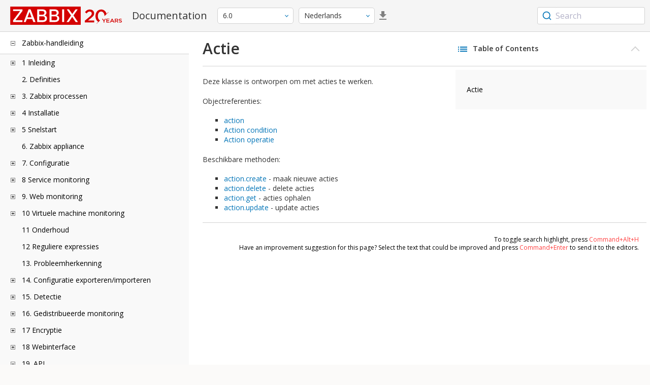

--- FILE ---
content_type: text/html
request_url: https://www.zabbix.com/documentation/6.0/nl/manual/api/reference/action
body_size: 17105
content:
<!DOCTYPE html>
<html lang="nl">
<head>
    <meta charset="utf-8" />
    <title>Actie</title>
	<!-- Google Tag Manager -->
    <script>(function(w,d,s,l,i){w[l]=w[l]||[];w[l].push({'gtm.start':new Date().getTime(),event:'gtm.js'});var f=d.getElementsByTagName(s)[0],j=d.createElement(s),dl=l!='dataLayer'?'&l='+l:'';j.async=true;j.src='https://www.googletagmanager.com/gtm.js?id='+i+dl;f.parentNode.insertBefore(j,f);})(window,document,'script','dataLayer','GTM-KRBT62P');</script>
    <!-- End Google Tag Manager -->
	
	<link rel="canonical" href="/documentation/current/nl/manual/api/reference/action" />
    <meta name="viewport" content="width=device-width,initial-scale=1" />
	<link rel="alternate" hreflang="en" href="/documentation/6.0/en/manual/api/reference/action" />
	<link rel="alternate" hreflang="ja" href="/documentation/6.0/jp/manual/api/reference/action" />
	<link rel="alternate" hreflang="pt" href="/documentation/6.0/pt/manual/api/reference/action" />
	<link rel="alternate" hreflang="ru" href="/documentation/6.0/ru/manual/api/reference/action" />
	<link rel="alternate" hreflang="zh" href="/documentation/6.0/zh/manual/api/reference/action" />
	 
	<link rel="alternate" hreflang="pl" href="/documentation/6.0/pl/manual/api/reference/action" />
	<link rel="alternate" hreflang="fr" href="/documentation/6.0/fr/manual/api/reference/action" />
	<link rel="alternate" hreflang="es" href="/documentation/6.0/es/manual/api/reference/action" />
	<link rel="alternate" hreflang="ua" href="/documentation/6.0/ua/manual/api/reference/action" />
	<link rel="alternate" hreflang="it" href="/documentation/6.0/it/manual/api/reference/action" />
	<link rel="alternate" hreflang="he" href="/documentation/6.0/he/manual/api/reference/action" />
	<link rel="alternate" hreflang="hu" href="/documentation/6.0/hu/manual/api/reference/action" />
	<link rel="alternate" hreflang="ca" href="/documentation/6.0/ca/manual/api/reference/action" />
	<link href="https://fonts.googleapis.com/css2?family=Open+Sans:wght@400;600&display=swap" rel="stylesheet">
	<link rel="stylesheet" type="text/css" href="/documentation/6.0/screen.min.css?bf68d95ae4cfb5ff" />

	<link rel="apple-touch-icon" sizes="180x180" href="/documentation/6.0/images/apple-touch-icon.png">
	<link rel="icon" type="image/png" sizes="32x32" href="/documentation/6.0/images/favicon-32x32.png">
	<link rel="icon" type="image/png" sizes="16x16" href="/documentation/6.0/images/favicon-16x16.png">
	<link rel="manifest" href="/documentation/6.0/images/site.webmanifest">
	<link rel="mask-icon" href="/documentation/6.0/images/safari-pinned-tab.svg" color="#d30200">
	<link rel="shortcut icon" href="/documentation/6.0/images/favicon.ico">
	<meta name="msapplication-TileColor" content="#d30200">
	<meta name="msapplication-config" content="/documentation/6.0/images/browserconfig.xml">
	<meta name="theme-color" content="#ffffff">
    </head>
<body>
	<!-- Google Tag Manager (noscript) -->
    <noscript><iframe src="https://www.googletagmanager.com/ns.html?id=GTM-KRBT62P" height="0" width="0" style="display:none;visibility:hidden"></iframe></noscript>
    <!-- End Google Tag Manager (noscript) -->
    <div id="dokuwiki__site">
		<div id="dokuwiki__top" class="showSidebar hasSidebar">
			<div class="page-header">
				<div class="group-1">
					<div class="logo">
						<a href="https://www.zabbix.com/manuals" title="Zabbix">
							<img src="https://assets.zabbix.com/img/logo/zabbix_doc.svg" alt=""/>
						</a>
					</div>
					<h1 class="doku_title">Documentation</h1>
				</div>
				<div class="group-2">
					<div class="dropdown versions">
	<span class="selected"></span>

	<ul class="dropdown-options">
				<li class="version-section"><span>Supported</span></li>
				<li >
						<a href="/documentation/current/nl/manual/api/reference/action" data-version="7.4">7.4 <span class="description">(current)</span></a>
					</li>
				<li >
						<a href="/documentation/7.0/nl/manual/api/reference/action" data-version="7.0">7.0 </a>
					</li>
				<li class="selected">
						<a href="/documentation/6.0/nl/manual/api/reference/action" data-version="6.0">6.0 </a>
					</li>
				
				<li class="version-section"><span>In development</span></li>
				<li >
						<a href="/documentation/devel/nl/manual/api/reference/action" data-version="8.0">8.0 <span class="description">(devel)</span></a>
					</li>
				
				<li class="version-section"><span>Unsupported</span></li>
				<li >
			<a href="/documentation/7.2/nl/manual/api/reference/action" data-version="7.2">7.2</a>
		</li>
				<li >
			<a href="/documentation/6.4/nl/manual/api/reference/action" data-version="6.4">6.4</a>
		</li>
				<li >
			<a href="/documentation/6.2/nl/manual/api/reference/action" data-version="6.2">6.2</a>
		</li>
				<li >
			<a href="/documentation/5.4/nl/manual/api/reference/action" data-version="5.4">5.4</a>
		</li>
				<li >
			<a href="/documentation/5.2/nl/manual/api/reference/action" data-version="5.2">5.2</a>
		</li>
				<li >
			<a href="/documentation/5.0/nl/manual/api/reference/action" data-version="5.0">5.0</a>
		</li>
				<li >
			<a href="/documentation/4.4/nl/manual/api/reference/action" data-version="4.4">4.4</a>
		</li>
				<li >
			<a href="/documentation/4.2/nl/manual/api/reference/action" data-version="4.2">4.2</a>
		</li>
				<li >
			<a href="/documentation/4.0/nl/manual/api/reference/action" data-version="4.0">4.0</a>
		</li>
				<li >
			<a href="/documentation/3.4/nl/manual/api/reference/action" data-version="3.4">3.4</a>
		</li>
				<li >
			<a href="/documentation/3.2/nl/manual/api/reference/action" data-version="3.2">3.2</a>
		</li>
				<li >
			<a href="/documentation/3.0/nl/manual/api/reference/action" data-version="3.0">3.0</a>
		</li>
				<li >
			<a href="/documentation/2.4/nl/manual/api/reference/action" data-version="2.4">2.4</a>
		</li>
				<li >
			<a href="/documentation/2.2/nl/manual/api/reference/action" data-version="2.2">2.2</a>
		</li>
				<li >
			<a href="/documentation/2.0/nl/manual/api/reference/action" data-version="2.0">2.0</a>
		</li>
				<li >
			<a href="/documentation/1.8/nl/manual/api/reference/action" data-version="1.8">1.8</a>
		</li>
				
				<li class="version-section"><span>General</span></li>
				<li >
			<a href="/documentation/info/en" data-version="info">info</a>
		</li>
				<li >
			<a href="/documentation/guidelines/en" data-version="guidelines">guidelines</a>
		</li>
				
	</ul>
</div>
					<div class="dropdown translation">
	<span class="selected"></span>

	<ul class="dropdown-options">
						<li >
			<a href="/documentation/6.0/en/manual/api/reference/action" data-lang="en">English</a>
		</li>
								<li >
			<a href="/documentation/6.0/jp/manual/api/reference/action" data-lang="ja">日本語</a>
		</li>
								<li >
			<a href="/documentation/6.0/pt/manual/api/reference/action" data-lang="pt-BR">Português</a>
		</li>
								<li >
			<a href="/documentation/6.0/ru/manual/api/reference/action" data-lang="ru">Русский</a>
		</li>
								<li >
			<a href="/documentation/6.0/zh/manual/api/reference/action" data-lang="zh-CN">中文</a>
		</li>
								<li  class="selected" >
			<a href="/documentation/6.0/nl/manual/api/reference/action" data-lang="nl">Nederlands</a>
		</li>
								<li >
			<a href="/documentation/6.0/pl/manual/api/reference/action" data-lang="pl">Polski</a>
		</li>
								<li >
			<a href="/documentation/6.0/fr/manual/api/reference/action" data-lang="fr">Français</a>
		</li>
								<li >
			<a href="/documentation/6.0/es/manual/api/reference/action" data-lang="es">Español</a>
		</li>
								<li >
			<a href="/documentation/6.0/ua/manual/api/reference/action" data-lang="uk">Українська</a>
		</li>
								<li >
			<a href="/documentation/6.0/it/manual/api/reference/action" data-lang="it">Italiano</a>
		</li>
								<li >
			<a href="/documentation/6.0/he/manual/api/reference/action" data-lang="he">עִברִית (beta)</a>
		</li>
								<li >
			<a href="/documentation/6.0/hu/manual/api/reference/action" data-lang="hu">Magyar</a>
		</li>
								<li >
			<a href="/documentation/6.0/ca/manual/api/reference/action" data-lang="ca">Català</a>
		</li>
					</ul>
</div>
										<a class="btn-icon download-pdf" href="/documentation/6.0/downloads/Zabbix_Documentation_6.0.nl.pdf"></a>
					
				</div>
				<div class="group-3">
        <div id="autocomplete" data-base-url="/documentation/6.0/nl/search?refinementList[language][0]=nl&ref_page=manual/api/reference/action&query="></div>
    </div>			</div>
						<div class="wrapper group">
				<div id="dokuwiki__aside">
					<div class="pad include group">
						<div class="content">
							<div class="dtree"><div class="dTreeNode  expandable">
	<span class="expand-collapse"></span>
	<a href="/documentation/6.0/nl/manual" class="nodeFdUrl">Zabbix-handleiding</a>
</div>
<div class="clip ">
	<div class="dTreeNode  expandable">
 	<span class="expand-collapse"></span>
 	<a href="/documentation/6.0/nl/manual/introduction" class="nodeFdUrl">1 Inleiding</a>
 </div>
 <div class="clip ">
 	<div class="dTreeNode  ">
  	<span class="expand-collapse"></span>
  	<a href="/documentation/6.0/nl/manual/introduction/manual_structure" class="nodeFdUrl">1 Handmatige structuur</a>
  </div>

 	<div class="dTreeNode  ">
  	<span class="expand-collapse"></span>
  	<a href="/documentation/6.0/nl/manual/introduction/about" class="nodeFdUrl">2 Wat is Zabbix</a>
  </div>

 	<div class="dTreeNode  ">
  	<span class="expand-collapse"></span>
  	<a href="/documentation/6.0/nl/manual/introduction/features" class="nodeFdUrl">3 Zabbix-functies</a>
  </div>

 	<div class="dTreeNode  ">
  	<span class="expand-collapse"></span>
  	<a href="/documentation/6.0/nl/manual/introduction/overview" class="nodeFdUrl">4 Zabbix overzicht</a>
  </div>

 	<div class="dTreeNode  ">
  	<span class="expand-collapse"></span>
  	<a href="/documentation/6.0/nl/manual/introduction/whatsnew600" class="nodeFdUrl">5 Wat is nieuw in Zabbix 6.0.0</a>
  </div>

 	<div class="dTreeNode  ">
  	<span class="expand-collapse"></span>
  	<a href="/documentation/6.0/nl/manual/introduction/whatsnew601" class="nodeFdUrl">6 Wat is er nieuw in Zabbix 6.0.1</a>
  </div>

 	<div class="dTreeNode  ">
  	<span class="expand-collapse"></span>
  	<a href="/documentation/6.0/nl/manual/introduction/whatsnew602" class="nodeFdUrl">7 Wat is er nieuw in Zabbix 6.0.2</a>
  </div>

 	<div class="dTreeNode  ">
  	<span class="expand-collapse"></span>
  	<a href="/documentation/6.0/nl/manual/introduction/whatsnew603" class="nodeFdUrl">8 Wat is er nieuw in Zabbix 6.0.3</a>
  </div>

 	<div class="dTreeNode  ">
  	<span class="expand-collapse"></span>
  	<a href="/documentation/6.0/nl/manual/introduction/whatsnew604" class="nodeFdUrl">9 Wat is er nieuw in Zabbix 6.0.4</a>
  </div>

 	<div class="dTreeNode  ">
  	<span class="expand-collapse"></span>
  	<a href="/documentation/6.0/nl/manual/introduction/whatsnew605" class="nodeFdUrl">10 Wat is er nieuw in Zabbix 6.0.5</a>
  </div>

 	<div class="dTreeNode  ">
  	<span class="expand-collapse"></span>
  	<a href="/documentation/6.0/nl/manual/introduction/whatsnew606" class="nodeFdUrl">11 Wat is er nieuw in Zabbix 6.0.6</a>
  </div>

 	<div class="dTreeNode  ">
  	<span class="expand-collapse"></span>
  	<a href="/documentation/6.0/nl/manual/introduction/whatsnew607" class="nodeFdUrl">12 Wat is er nieuw in Zabbix 6.0.7</a>
  </div>

 	<div class="dTreeNode  ">
  	<span class="expand-collapse"></span>
  	<a href="/documentation/6.0/nl/manual/introduction/whatsnew608" class="nodeFdUrl">13 Wat is er nieuw in Zabbix 6.0.8</a>
  </div>

 	<div class="dTreeNode  ">
  	<span class="expand-collapse"></span>
  	<a href="/documentation/6.0/nl/manual/introduction/whatsnew609" class="nodeFdUrl">14 Wat is er nieuw in Zabbix 6.0.9</a>
  </div>

 	<div class="dTreeNode  ">
  	<span class="expand-collapse"></span>
  	<a href="/documentation/6.0/nl/manual/introduction/whatsnew6010" class="nodeFdUrl">15 Wat is er nieuw in Zabbix 6.0.10</a>
  </div>

 	<div class="dTreeNode  ">
  	<span class="expand-collapse"></span>
  	<a href="/documentation/6.0/nl/manual/introduction/whatsnew6011" class="nodeFdUrl">16 Wat is er nieuw in Zabbix 6.0.11</a>
  </div>

 	<div class="dTreeNode  ">
  	<span class="expand-collapse"></span>
  	<a href="/documentation/6.0/nl/manual/introduction/whatsnew6012" class="nodeFdUrl">17 Wat is er nieuw in Zabbix 6.0.12</a>
  </div>

 	<div class="dTreeNode  ">
  	<span class="expand-collapse"></span>
  	<a href="/documentation/6.0/nl/manual/introduction/whatsnew6013" class="nodeFdUrl">18 Wat is er nieuw in Zabbix 6.0.13</a>
  </div>

 	<div class="dTreeNode  ">
  	<span class="expand-collapse"></span>
  	<a href="/documentation/6.0/nl/manual/introduction/whatsnew6014" class="nodeFdUrl">19 Wat is er nieuw in Zabbix 6.0.14</a>
  </div>

 	<div class="dTreeNode  ">
  	<span class="expand-collapse"></span>
  	<a href="/documentation/6.0/nl/manual/introduction/whatsnew6015" class="nodeFdUrl">20 Wat is er nieuw in Zabbix 6.0.15</a>
  </div>

 	<div class="dTreeNode  ">
  	<span class="expand-collapse"></span>
  	<a href="/documentation/6.0/nl/manual/introduction/whatsnew6016" class="nodeFdUrl">21 Wat is er nieuw in Zabbix 6.0.16</a>
  </div>

 	<div class="dTreeNode  ">
  	<span class="expand-collapse"></span>
  	<a href="/documentation/6.0/nl/manual/introduction/whatsnew6017" class="nodeFdUrl">22 Wat is er nieuw in Zabbix 6.0.17</a>
  </div>

 	<div class="dTreeNode  ">
  	<span class="expand-collapse"></span>
  	<a href="/documentation/6.0/nl/manual/introduction/whatsnew6018" class="nodeFdUrl">23 Wat is er nieuw in Zabbix 6.0.18</a>
  </div>

 	<div class="dTreeNode  ">
  	<span class="expand-collapse"></span>
  	<a href="/documentation/6.0/nl/manual/introduction/whatsnew6019" class="nodeFdUrl">24 Wat is er nieuw in Zabbix 6.0.19</a>
  </div>

 	<div class="dTreeNode  ">
  	<span class="expand-collapse"></span>
  	<a href="/documentation/6.0/nl/manual/introduction/whatsnew6020" class="nodeFdUrl">25 Wat is er nieuw in Zabbix 6.0.20</a>
  </div>

 	<div class="dTreeNode  ">
  	<span class="expand-collapse"></span>
  	<a href="/documentation/6.0/nl/manual/introduction/whatsnew6021" class="nodeFdUrl">26 Wat is er nieuw in Zabbix 6.0.21</a>
  </div>

 	<div class="dTreeNode  ">
  	<span class="expand-collapse"></span>
  	<a href="/documentation/6.0/nl/manual/introduction/whatsnew6022" class="nodeFdUrl">27 Wat is er nieuw in Zabbix 6.0.22</a>
  </div>

 	<div class="dTreeNode  ">
  	<span class="expand-collapse"></span>
  	<a href="/documentation/6.0/nl/manual/introduction/whatsnew6023" class="nodeFdUrl">28 What's new in Zabbix 6.0.23</a>
  </div>

 	<div class="dTreeNode  ">
  	<span class="expand-collapse"></span>
  	<a href="/documentation/6.0/nl/manual/introduction/whatsnew6024" class="nodeFdUrl">29 What's new in Zabbix 6.0.24</a>
  </div>

 	<div class="dTreeNode  ">
  	<span class="expand-collapse"></span>
  	<a href="/documentation/6.0/nl/manual/introduction/whatsnew6025" class="nodeFdUrl">30 What's new in Zabbix 6.0.25</a>
  </div>

 	<div class="dTreeNode  ">
  	<span class="expand-collapse"></span>
  	<a href="/documentation/6.0/nl/manual/introduction/whatsnew6026" class="nodeFdUrl">31 What's new in Zabbix 6.0.26</a>
  </div>

 	<div class="dTreeNode  ">
  	<span class="expand-collapse"></span>
  	<a href="/documentation/6.0/nl/manual/introduction/whatsnew6027" class="nodeFdUrl">32 What's new in Zabbix 6.0.27</a>
  </div>

 	<div class="dTreeNode  ">
  	<span class="expand-collapse"></span>
  	<a href="/documentation/6.0/nl/manual/introduction/whatsnew6028" class="nodeFdUrl">33 What's new in Zabbix 6.0.28</a>
  </div>

 	<div class="dTreeNode  ">
  	<span class="expand-collapse"></span>
  	<a href="/documentation/6.0/nl/manual/introduction/whatsnew6029" class="nodeFdUrl">34 What's new in Zabbix 6.0.29</a>
  </div>

 	<div class="dTreeNode  ">
  	<span class="expand-collapse"></span>
  	<a href="/documentation/6.0/nl/manual/introduction/whatsnew6030" class="nodeFdUrl">35 What's new in Zabbix 6.0.30</a>
  </div>

 	<div class="dTreeNode  ">
  	<span class="expand-collapse"></span>
  	<a href="/documentation/6.0/nl/manual/introduction/whatsnew6031" class="nodeFdUrl">36 What's new in Zabbix 6.0.31</a>
  </div>

 	<div class="dTreeNode  ">
  	<span class="expand-collapse"></span>
  	<a href="/documentation/6.0/nl/manual/introduction/whatsnew6032" class="nodeFdUrl">37 What's new in Zabbix 6.0.32</a>
  </div>

 	<div class="dTreeNode  ">
  	<span class="expand-collapse"></span>
  	<a href="/documentation/6.0/nl/manual/introduction/whatsnew6033" class="nodeFdUrl">38 What's new in Zabbix 6.0.33</a>
  </div>

 	<div class="dTreeNode  ">
  	<span class="expand-collapse"></span>
  	<a href="/documentation/6.0/nl/manual/introduction/whatsnew6034" class="nodeFdUrl">39 What's new in Zabbix 6.0.34</a>
  </div>

 	<div class="dTreeNode  ">
  	<span class="expand-collapse"></span>
  	<a href="/documentation/6.0/nl/manual/introduction/whatsnew6035" class="nodeFdUrl">40 What's new in Zabbix 6.0.35</a>
  </div>

 	<div class="dTreeNode  ">
  	<span class="expand-collapse"></span>
  	<a href="/documentation/6.0/nl/manual/introduction/whatsnew6036" class="nodeFdUrl">41 What's new in Zabbix 6.0.36</a>
  </div>

 	<div class="dTreeNode  ">
  	<span class="expand-collapse"></span>
  	<a href="/documentation/6.0/nl/manual/introduction/whatsnew6037" class="nodeFdUrl">42 What's new in Zabbix 6.0.37</a>
  </div>

 	<div class="dTreeNode  ">
  	<span class="expand-collapse"></span>
  	<a href="/documentation/6.0/nl/manual/introduction/whatsnew6038" class="nodeFdUrl">43 What's new in Zabbix 6.0.38</a>
  </div>

 	<div class="dTreeNode  ">
  	<span class="expand-collapse"></span>
  	<a href="/documentation/6.0/nl/manual/introduction/whatsnew6039" class="nodeFdUrl">44 What's new in Zabbix 6.0.39</a>
  </div>

 	<div class="dTreeNode  ">
  	<span class="expand-collapse"></span>
  	<a href="/documentation/6.0/nl/manual/introduction/whatsnew6040" class="nodeFdUrl">45 What's new in Zabbix 6.0.40</a>
  </div>

 	<div class="dTreeNode  ">
  	<span class="expand-collapse"></span>
  	<a href="/documentation/6.0/nl/manual/introduction/whatsnew6041" class="nodeFdUrl">46 What's new in Zabbix 6.0.41</a>
  </div>

 	<div class="dTreeNode  ">
  	<span class="expand-collapse"></span>
  	<a href="/documentation/6.0/nl/manual/introduction/whatsnew6042" class="nodeFdUrl">47 What's new in Zabbix 6.0.42</a>
  </div>

 	<div class="dTreeNode  ">
  	<span class="expand-collapse"></span>
  	<a href="/documentation/6.0/nl/manual/introduction/whatsnew6043" class="nodeFdUrl">48 What's new in Zabbix 6.0.43</a>
  </div>

 	<div class="dTreeNode  ">
  	<span class="expand-collapse"></span>
  	<a href="/documentation/6.0/nl/manual/introduction/whatsnew6044" class="nodeFdUrl">49 What's new in Zabbix 6.0.44</a>
  </div>

 </div>

	<div class="dTreeNode  ">
 	<span class="expand-collapse"></span>
 	<a href="/documentation/6.0/nl/manual/definitions" class="nodeFdUrl">2. Definities</a>
 </div>

	<div class="dTreeNode  expandable">
 	<span class="expand-collapse"></span>
 	<a href="/documentation/6.0/nl/manual/concepts" class="nodeFdUrl">3. Zabbix processen</a>
 </div>
 <div class="clip ">
 	<div class="dTreeNode  expandable">
  	<span class="expand-collapse"></span>
  	<a href="/documentation/6.0/nl/manual/concepts/server" class="nodeFdUrl">1 server</a>
  </div>
  <div class="clip ">
  	<div class="dTreeNode  ">
   	<span class="expand-collapse"></span>
   	<a href="/documentation/6.0/nl/manual/concepts/server/ha" class="nodeFdUrl">1 Hoge beschikbaarheid</a>
   </div>

  </div>

 	<div class="dTreeNode  ">
  	<span class="expand-collapse"></span>
  	<a href="/documentation/6.0/nl/manual/concepts/agent" class="nodeFdUrl">2 Agent</a>
  </div>

 	<div class="dTreeNode  ">
  	<span class="expand-collapse"></span>
  	<a href="/documentation/6.0/nl/manual/concepts/agent2" class="nodeFdUrl">3 Agent 2</a>
  </div>

 	<div class="dTreeNode  ">
  	<span class="expand-collapse"></span>
  	<a href="/documentation/6.0/nl/manual/concepts/proxy" class="nodeFdUrl">4 Proxy</a>
  </div>

 	<div class="dTreeNode  expandable">
  	<span class="expand-collapse"></span>
  	<a href="/documentation/6.0/nl/manual/concepts/java" class="nodeFdUrl">5 Java-gateway</a>
  </div>
  <div class="clip ">
  	<div class="dTreeNode  ">
   	<span class="expand-collapse"></span>
   	<a href="/documentation/6.0/nl/manual/concepts/java/from_sources" class="nodeFdUrl">1 Instellen vanuit bronnen</a>
   </div>

  	<div class="dTreeNode  ">
   	<span class="expand-collapse"></span>
   	<a href="/documentation/6.0/nl/manual/concepts/java/from_rhel" class="nodeFdUrl">2 Installatie vanaf RHEL pakketten</a>
   </div>

  	<div class="dTreeNode  ">
   	<span class="expand-collapse"></span>
   	<a href="/documentation/6.0/nl/manual/concepts/java/from_debian_ubuntu" class="nodeFdUrl">3 Setup vanuit Debian/Ubuntu-pakketten</a>
   </div>

  </div>

 	<div class="dTreeNode  ">
  	<span class="expand-collapse"></span>
  	<a href="/documentation/6.0/nl/manual/concepts/sender" class="nodeFdUrl">6 Sender</a>
  </div>

 	<div class="dTreeNode  ">
  	<span class="expand-collapse"></span>
  	<a href="/documentation/6.0/nl/manual/concepts/get" class="nodeFdUrl">7 Get</a>
  </div>

 	<div class="dTreeNode  ">
  	<span class="expand-collapse"></span>
  	<a href="/documentation/6.0/nl/manual/concepts/js" class="nodeFdUrl">8 JS</a>
  </div>

 	<div class="dTreeNode  ">
  	<span class="expand-collapse"></span>
  	<a href="/documentation/6.0/nl/manual/concepts/web_service" class="nodeFdUrl">9 Webservice</a>
  </div>

 </div>

	<div class="dTreeNode  expandable">
 	<span class="expand-collapse"></span>
 	<a href="/documentation/6.0/nl/manual/installation" class="nodeFdUrl">4 Installatie</a>
 </div>
 <div class="clip ">
 	<div class="dTreeNode  ">
  	<span class="expand-collapse"></span>
  	<a href="/documentation/6.0/nl/manual/installation/getting_zabbix" class="nodeFdUrl">1 Getting Zabbix</a>
  </div>

 	<div class="dTreeNode  expandable">
  	<span class="expand-collapse"></span>
  	<a href="/documentation/6.0/nl/manual/installation/requirements" class="nodeFdUrl">2 Vereisten</a>
  </div>
  <div class="clip ">
  	<div class="dTreeNode  ">
   	<span class="expand-collapse"></span>
   	<a href="/documentation/6.0/nl/manual/installation/requirements/best_practices" class="nodeFdUrl">2 Best practices voor veilige Zabbix-installatie</a>
   </div>

  </div>

 	<div class="dTreeNode  expandable">
  	<span class="expand-collapse"></span>
  	<a href="/documentation/6.0/nl/manual/installation/install" class="nodeFdUrl">3 Installatie vanuit bronnen</a>
  </div>
  <div class="clip ">
  	<div class="dTreeNode  ">
   	<span class="expand-collapse"></span>
   	<a href="/documentation/6.0/nl/manual/installation/install/win_agent" class="nodeFdUrl">1 Zabbix-agent bouwen op Windows</a>
   </div>

  	<div class="dTreeNode  ">
   	<span class="expand-collapse"></span>
   	<a href="/documentation/6.0/nl/manual/installation/install/building_zabbix_agent_2_on_windows" class="nodeFdUrl">2 Zabbix agent 2 bouwen op Windows</a>
   </div>

  	<div class="dTreeNode  ">
   	<span class="expand-collapse"></span>
   	<a href="/documentation/6.0/nl/manual/installation/install/mac_agent" class="nodeFdUrl">3 Zabbix-agent bouwen op macOS</a>
   </div>

  </div>

 	<div class="dTreeNode  expandable">
  	<span class="expand-collapse"></span>
  	<a href="/documentation/6.0/nl/manual/installation/install_from_packages" class="nodeFdUrl">4 Installatie vanuit pakketten</a>
  </div>
  <div class="clip ">
  	<div class="dTreeNode  ">
   	<span class="expand-collapse"></span>
   	<a href="/documentation/6.0/nl/manual/installation/install_from_packages/rhel" class="nodeFdUrl">1 Red Hat Enterprise Linux</a>
   </div>

  	<div class="dTreeNode  ">
   	<span class="expand-collapse"></span>
   	<a href="/documentation/6.0/nl/manual/installation/install_from_packages/debian_ubuntu" class="nodeFdUrl">2 Debian/Ubuntu/Raspbian</a>
   </div>

  	<div class="dTreeNode  ">
   	<span class="expand-collapse"></span>
   	<a href="/documentation/6.0/nl/manual/installation/install_from_packages/suse" class="nodeFdUrl">3 SUSE Linux Enterprise-server</a>
   </div>

  	<div class="dTreeNode  ">
   	<span class="expand-collapse"></span>
   	<a href="/documentation/6.0/nl/manual/installation/install_from_packages/win_msi" class="nodeFdUrl">4 Windows agent installatie van MSI</a>
   </div>

  	<div class="dTreeNode  ">
   	<span class="expand-collapse"></span>
   	<a href="/documentation/6.0/nl/manual/installation/install_from_packages/mac_pkg" class="nodeFdUrl">5 Mac OS-agentinstallatie vanaf PKG</a>
   </div>

  	<div class="dTreeNode  ">
   	<span class="expand-collapse"></span>
   	<a href="/documentation/6.0/nl/manual/installation/install_from_packages/unstable" class="nodeFdUrl">6 Onstabiele releases</a>
   </div>

  </div>

 	<div class="dTreeNode  expandable">
  	<span class="expand-collapse"></span>
  	<a href="/documentation/6.0/nl/manual/installation/containers" class="nodeFdUrl">5 Installatie vanuit containers</a>
  </div>
  <div class="clip ">
  	<div class="dTreeNode  ">
   	<span class="expand-collapse"></span>
   	<a href="/documentation/6.0/nl/manual/installation/containers/openshift" class="nodeFdUrl">Installation with OpenShift</a>
   </div>

  </div>

 	<div class="dTreeNode  expandable">
  	<span class="expand-collapse"></span>
  	<a href="/documentation/6.0/nl/manual/installation/frontend" class="nodeFdUrl">6 Installatie van de webinterface</a>
  </div>
  <div class="clip ">
  	<div class="dTreeNode  ">
   	<span class="expand-collapse"></span>
   	<a href="/documentation/6.0/nl/manual/installation/frontend/frontend_on_debian" class="nodeFdUrl">1 Debian/Ubuntu frontend-installatie</a>
   </div>

  </div>

 	<div class="dTreeNode  expandable">
  	<span class="expand-collapse"></span>
  	<a href="/documentation/6.0/nl/manual/installation/upgrade" class="nodeFdUrl">7 Upgrade procedure</a>
  </div>
  <div class="clip ">
  	<div class="dTreeNode  ">
   	<span class="expand-collapse"></span>
   	<a href="/documentation/6.0/nl/manual/installation/upgrade/sources" class="nodeFdUrl">1 Upgrade van sources</a>
   </div>

  	<div class="dTreeNode  expandable">
   	<span class="expand-collapse"></span>
   	<a href="/documentation/6.0/nl/manual/installation/upgrade/packages" class="nodeFdUrl">2 Upgrade vanuit pakketten</a>
   </div>
   <div class="clip ">
   	<div class="dTreeNode  ">
    	<span class="expand-collapse"></span>
    	<a href="/documentation/6.0/nl/manual/installation/upgrade/packages/rhel" class="nodeFdUrl">1 Red Hat Enterprise Linux</a>
    </div>

   	<div class="dTreeNode  ">
    	<span class="expand-collapse"></span>
    	<a href="/documentation/6.0/nl/manual/installation/upgrade/packages/debian_ubuntu" class="nodeFdUrl">2 Debian/Ubuntu</a>
    </div>

   </div>

  </div>

 	<div class="dTreeNode  expandable">
  	<span class="expand-collapse"></span>
  	<a href="/documentation/6.0/nl/manual/installation/known_issues" class="nodeFdUrl">8 Bekende problemen</a>
  </div>
  <div class="clip ">
  	<div class="dTreeNode  ">
   	<span class="expand-collapse"></span>
   	<a href="/documentation/6.0/nl/manual/installation/known_issues/compilation_issues" class="nodeFdUrl">1 Compilation issues</a>
   </div>

  </div>

 	<div class="dTreeNode  ">
  	<span class="expand-collapse"></span>
  	<a href="/documentation/6.0/nl/manual/installation/template_changes" class="nodeFdUrl">9 Wijzigingen in sjablonen</a>
  </div>

 	<div class="dTreeNode  ">
  	<span class="expand-collapse"></span>
  	<a href="/documentation/6.0/nl/manual/installation/upgrade_notes_600" class="nodeFdUrl">10 Upgrade notities voor 6.0.0</a>
  </div>

 	<div class="dTreeNode  ">
  	<span class="expand-collapse"></span>
  	<a href="/documentation/6.0/nl/manual/installation/upgrade_notes_601" class="nodeFdUrl">11 Upgrade-opmerkingen voor 6.0.1</a>
  </div>

 	<div class="dTreeNode  ">
  	<span class="expand-collapse"></span>
  	<a href="/documentation/6.0/nl/manual/installation/upgrade_notes_602" class="nodeFdUrl">12 Upgrade-opmerkingen voor 6.0.2</a>
  </div>

 	<div class="dTreeNode  ">
  	<span class="expand-collapse"></span>
  	<a href="/documentation/6.0/nl/manual/installation/upgrade_notes_603" class="nodeFdUrl">13 Upgrade-opmerkingen voor 6.0.3</a>
  </div>

 	<div class="dTreeNode  ">
  	<span class="expand-collapse"></span>
  	<a href="/documentation/6.0/nl/manual/installation/upgrade_notes_604" class="nodeFdUrl">14 Upgrade-opmerkingen voor 6.0.4</a>
  </div>

 	<div class="dTreeNode  ">
  	<span class="expand-collapse"></span>
  	<a href="/documentation/6.0/nl/manual/installation/upgrade_notes_605" class="nodeFdUrl">15 Upgrade-opmerkingen voor 6.0.5</a>
  </div>

 	<div class="dTreeNode  ">
  	<span class="expand-collapse"></span>
  	<a href="/documentation/6.0/nl/manual/installation/upgrade_notes_606" class="nodeFdUrl">16 Upgrade-opmerkingen voor 6.0.6</a>
  </div>

 	<div class="dTreeNode  ">
  	<span class="expand-collapse"></span>
  	<a href="/documentation/6.0/nl/manual/installation/upgrade_notes_607" class="nodeFdUrl">17 Upgrade-opmerkingen voor 6.0.7</a>
  </div>

 	<div class="dTreeNode  ">
  	<span class="expand-collapse"></span>
  	<a href="/documentation/6.0/nl/manual/installation/upgrade_notes_608" class="nodeFdUrl">18 Upgrade-opmerkingen voor 6.0.8</a>
  </div>

 	<div class="dTreeNode  ">
  	<span class="expand-collapse"></span>
  	<a href="/documentation/6.0/nl/manual/installation/upgrade_notes_609" class="nodeFdUrl">19 Upgrade-opmerkingen voor 6.0.9</a>
  </div>

 	<div class="dTreeNode  ">
  	<span class="expand-collapse"></span>
  	<a href="/documentation/6.0/nl/manual/installation/upgrade_notes_6010" class="nodeFdUrl">20 Upgrade-opmerkingen voor 6.0.10</a>
  </div>

 	<div class="dTreeNode  ">
  	<span class="expand-collapse"></span>
  	<a href="/documentation/6.0/nl/manual/installation/upgrade_notes_6011" class="nodeFdUrl">21 Upgrade notities voor 6.0.11</a>
  </div>

 	<div class="dTreeNode  ">
  	<span class="expand-collapse"></span>
  	<a href="/documentation/6.0/nl/manual/installation/upgrade_notes_6012" class="nodeFdUrl">22 Upgrade-opmerkingen voor 6.0.12</a>
  </div>

 	<div class="dTreeNode  ">
  	<span class="expand-collapse"></span>
  	<a href="/documentation/6.0/nl/manual/installation/upgrade_notes_6013" class="nodeFdUrl">23 Upgrade noties voor 6.0.13</a>
  </div>

 	<div class="dTreeNode  ">
  	<span class="expand-collapse"></span>
  	<a href="/documentation/6.0/nl/manual/installation/upgrade_notes_6014" class="nodeFdUrl">24 Upgrade-opmerkingen voor 6.0.14</a>
  </div>

 	<div class="dTreeNode  ">
  	<span class="expand-collapse"></span>
  	<a href="/documentation/6.0/nl/manual/installation/upgrade_notes_6015" class="nodeFdUrl">25 Upgrade-opmerkingen voor 6.0.15</a>
  </div>

 	<div class="dTreeNode  ">
  	<span class="expand-collapse"></span>
  	<a href="/documentation/6.0/nl/manual/installation/upgrade_notes_6016" class="nodeFdUrl">26 Upgrade-opmerkingen voor 6.0.16</a>
  </div>

 	<div class="dTreeNode  ">
  	<span class="expand-collapse"></span>
  	<a href="/documentation/6.0/nl/manual/installation/upgrade_notes_6017" class="nodeFdUrl">27 Upgrade-opmerkingen voor 6.0.17</a>
  </div>

 	<div class="dTreeNode  ">
  	<span class="expand-collapse"></span>
  	<a href="/documentation/6.0/nl/manual/installation/upgrade_notes_6018" class="nodeFdUrl">28 Upgrade-opmerkingen voor 6.0.18</a>
  </div>

 	<div class="dTreeNode  ">
  	<span class="expand-collapse"></span>
  	<a href="/documentation/6.0/nl/manual/installation/upgrade_notes_6019" class="nodeFdUrl">29 Upgrade-opmerkingen voor 6.0.19</a>
  </div>

 	<div class="dTreeNode  ">
  	<span class="expand-collapse"></span>
  	<a href="/documentation/6.0/nl/manual/installation/upgrade_notes_6020" class="nodeFdUrl">30 Upgrade-opmerkingen voor 6.0.20</a>
  </div>

 	<div class="dTreeNode  ">
  	<span class="expand-collapse"></span>
  	<a href="/documentation/6.0/nl/manual/installation/upgrade_notes_6021" class="nodeFdUrl">31 Upgrade-opmerkingen voor 6.0.21</a>
  </div>

 	<div class="dTreeNode  ">
  	<span class="expand-collapse"></span>
  	<a href="/documentation/6.0/nl/manual/installation/upgrade_notes_6022" class="nodeFdUrl">32 Upgrade opmerkingen voor 6.0.22</a>
  </div>

 	<div class="dTreeNode  ">
  	<span class="expand-collapse"></span>
  	<a href="/documentation/6.0/nl/manual/installation/upgrade_notes_6023" class="nodeFdUrl">33 Upgrade notes for 6.0.23</a>
  </div>

 	<div class="dTreeNode  ">
  	<span class="expand-collapse"></span>
  	<a href="/documentation/6.0/nl/manual/installation/upgrade_notes_6024" class="nodeFdUrl">34 Upgrade notes for 6.0.24</a>
  </div>

 	<div class="dTreeNode  ">
  	<span class="expand-collapse"></span>
  	<a href="/documentation/6.0/nl/manual/installation/upgrade_notes_6025" class="nodeFdUrl">35 Upgrade notes for 6.0.25</a>
  </div>

 	<div class="dTreeNode  ">
  	<span class="expand-collapse"></span>
  	<a href="/documentation/6.0/nl/manual/installation/upgrade_notes_6026" class="nodeFdUrl">36 Upgrade notes for 6.0.26</a>
  </div>

 	<div class="dTreeNode  ">
  	<span class="expand-collapse"></span>
  	<a href="/documentation/6.0/nl/manual/installation/upgrade_notes_6027" class="nodeFdUrl">37 Upgrade notes for 6.0.27</a>
  </div>

 	<div class="dTreeNode  ">
  	<span class="expand-collapse"></span>
  	<a href="/documentation/6.0/nl/manual/installation/upgrade_notes_6028" class="nodeFdUrl">38 Upgrade notes for 6.0.28</a>
  </div>

 	<div class="dTreeNode  ">
  	<span class="expand-collapse"></span>
  	<a href="/documentation/6.0/nl/manual/installation/upgrade_notes_6029" class="nodeFdUrl">39 Upgrade notes for 6.0.29</a>
  </div>

 	<div class="dTreeNode  ">
  	<span class="expand-collapse"></span>
  	<a href="/documentation/6.0/nl/manual/installation/upgrade_notes_6030" class="nodeFdUrl">39 Upgrade notes for 6.0.30</a>
  </div>

 	<div class="dTreeNode  ">
  	<span class="expand-collapse"></span>
  	<a href="/documentation/6.0/nl/manual/installation/upgrade_notes_6031" class="nodeFdUrl">41 Upgrade notes for 6.0.31</a>
  </div>

 	<div class="dTreeNode  ">
  	<span class="expand-collapse"></span>
  	<a href="/documentation/6.0/nl/manual/installation/upgrade_notes_6032" class="nodeFdUrl">42 Upgrade notes for 6.0.32</a>
  </div>

 	<div class="dTreeNode  ">
  	<span class="expand-collapse"></span>
  	<a href="/documentation/6.0/nl/manual/installation/upgrade_notes_6033" class="nodeFdUrl">43 Upgrade notes for 6.0.33</a>
  </div>

 	<div class="dTreeNode  ">
  	<span class="expand-collapse"></span>
  	<a href="/documentation/6.0/nl/manual/installation/upgrade_notes_6034" class="nodeFdUrl">44 Upgrade notes for 6.0.34</a>
  </div>

 	<div class="dTreeNode  ">
  	<span class="expand-collapse"></span>
  	<a href="/documentation/6.0/nl/manual/installation/upgrade_notes_6035" class="nodeFdUrl">45 Upgrade notes for 6.0.35</a>
  </div>

 	<div class="dTreeNode  ">
  	<span class="expand-collapse"></span>
  	<a href="/documentation/6.0/nl/manual/installation/upgrade_notes_6036" class="nodeFdUrl">46 Upgrade notes for 6.0.36</a>
  </div>

 	<div class="dTreeNode  ">
  	<span class="expand-collapse"></span>
  	<a href="/documentation/6.0/nl/manual/installation/upgrade_notes_6037" class="nodeFdUrl">47 Upgrade notes for 6.0.37</a>
  </div>

 	<div class="dTreeNode  ">
  	<span class="expand-collapse"></span>
  	<a href="/documentation/6.0/nl/manual/installation/upgrade_notes_6038" class="nodeFdUrl">48 Upgrade notes for 6.0.38</a>
  </div>

 	<div class="dTreeNode  ">
  	<span class="expand-collapse"></span>
  	<a href="/documentation/6.0/nl/manual/installation/upgrade_notes_6039" class="nodeFdUrl">49 Upgrade notes for 6.0.39</a>
  </div>

 	<div class="dTreeNode  ">
  	<span class="expand-collapse"></span>
  	<a href="/documentation/6.0/nl/manual/installation/upgrade_notes_6040" class="nodeFdUrl">50 Upgrade notes for 6.0.40</a>
  </div>

 	<div class="dTreeNode  ">
  	<span class="expand-collapse"></span>
  	<a href="/documentation/6.0/nl/manual/installation/upgrade_notes_6041" class="nodeFdUrl">51 Upgrade notes for 6.0.41</a>
  </div>

 	<div class="dTreeNode  ">
  	<span class="expand-collapse"></span>
  	<a href="/documentation/6.0/nl/manual/installation/upgrade_notes_6042" class="nodeFdUrl">52 Upgrade notes for 6.0.42</a>
  </div>

 	<div class="dTreeNode  ">
  	<span class="expand-collapse"></span>
  	<a href="/documentation/6.0/nl/manual/installation/upgrade_notes_6043" class="nodeFdUrl">53 Upgrade notes for 6.0.43</a>
  </div>

 </div>

	<div class="dTreeNode  expandable">
 	<span class="expand-collapse"></span>
 	<a href="/documentation/6.0/nl/manual/quickstart" class="nodeFdUrl">5 Snelstart</a>
 </div>
 <div class="clip ">
 	<div class="dTreeNode  ">
  	<span class="expand-collapse"></span>
  	<a href="/documentation/6.0/nl/manual/quickstart/login" class="nodeFdUrl">1 Inloggen en gebruiker configureren</a>
  </div>

 	<div class="dTreeNode  ">
  	<span class="expand-collapse"></span>
  	<a href="/documentation/6.0/nl/manual/quickstart/host" class="nodeFdUrl">2 Nieuwe host</a>
  </div>

 	<div class="dTreeNode  ">
  	<span class="expand-collapse"></span>
  	<a href="/documentation/6.0/nl/manual/quickstart/item" class="nodeFdUrl">3 Nieuw item</a>
  </div>

 	<div class="dTreeNode  ">
  	<span class="expand-collapse"></span>
  	<a href="/documentation/6.0/nl/manual/quickstart/trigger" class="nodeFdUrl">4 Nieuwe trigger</a>
  </div>

 	<div class="dTreeNode  ">
  	<span class="expand-collapse"></span>
  	<a href="/documentation/6.0/nl/manual/quickstart/notification" class="nodeFdUrl">5 Probleemmelding ontvangen</a>
  </div>

 	<div class="dTreeNode  ">
  	<span class="expand-collapse"></span>
  	<a href="/documentation/6.0/nl/manual/quickstart/template" class="nodeFdUrl">6 Nieuw template</a>
  </div>

 </div>

	<div class="dTreeNode  ">
 	<span class="expand-collapse"></span>
 	<a href="/documentation/6.0/nl/manual/appliance" class="nodeFdUrl">6. Zabbix appliance</a>
 </div>

	<div class="dTreeNode  expandable">
 	<span class="expand-collapse"></span>
 	<a href="/documentation/6.0/nl/manual/config" class="nodeFdUrl">7. Configuratie</a>
 </div>
 <div class="clip ">
 	<div class="dTreeNode  expandable">
  	<span class="expand-collapse"></span>
  	<a href="/documentation/6.0/nl/manual/config/hosts" class="nodeFdUrl">1 Hosts and host groepen</a>
  </div>
  <div class="clip ">
  	<div class="dTreeNode  ">
   	<span class="expand-collapse"></span>
   	<a href="/documentation/6.0/nl/manual/config/hosts/host" class="nodeFdUrl">1 Configuratie van een host</a>
   </div>

  	<div class="dTreeNode  ">
   	<span class="expand-collapse"></span>
   	<a href="/documentation/6.0/nl/manual/config/hosts/host_groups" class="nodeFdUrl">2 Configuring a host group</a>
   </div>

  	<div class="dTreeNode  ">
   	<span class="expand-collapse"></span>
   	<a href="/documentation/6.0/nl/manual/config/hosts/inventory" class="nodeFdUrl">2 Inventaris</a>
   </div>

  	<div class="dTreeNode  ">
   	<span class="expand-collapse"></span>
   	<a href="/documentation/6.0/nl/manual/config/hosts/hostupdate" class="nodeFdUrl">3 Massa update</a>
   </div>

  </div>

 	<div class="dTreeNode  expandable">
  	<span class="expand-collapse"></span>
  	<a href="/documentation/6.0/nl/manual/config/items" class="nodeFdUrl">2 Items</a>
  </div>
  <div class="clip ">
  	<div class="dTreeNode  expandable">
   	<span class="expand-collapse"></span>
   	<a href="/documentation/6.0/nl/manual/config/items/item" class="nodeFdUrl">1 Aanmaken van een item</a>
   </div>
   <div class="clip ">
   	<div class="dTreeNode  ">
    	<span class="expand-collapse"></span>
    	<a href="/documentation/6.0/nl/manual/config/items/item/key" class="nodeFdUrl">1 Indeling van item-sleutel</a>
    </div>

   	<div class="dTreeNode  ">
    	<span class="expand-collapse"></span>
    	<a href="/documentation/6.0/nl/manual/config/items/item/custom_intervals" class="nodeFdUrl">2 Aangepaste intervallen</a>
    </div>

   </div>

  	<div class="dTreeNode  expandable">
   	<span class="expand-collapse"></span>
   	<a href="/documentation/6.0/nl/manual/config/items/preprocessing" class="nodeFdUrl">2 Voorverwerking van itemwaarde</a>
   </div>
   <div class="clip ">
   	<div class="dTreeNode  ">
    	<span class="expand-collapse"></span>
    	<a href="/documentation/6.0/nl/manual/config/items/preprocessing/examples" class="nodeFdUrl">1 Gebruiksvoorbeelden</a>
    </div>

   	<div class="dTreeNode  ">
    	<span class="expand-collapse"></span>
    	<a href="/documentation/6.0/nl/manual/config/items/preprocessing/preprocessing_details" class="nodeFdUrl">2 Voorverwerkingsdetails</a>
    </div>

   	<div class="dTreeNode  expandable">
    	<span class="expand-collapse"></span>
    	<a href="/documentation/6.0/nl/manual/config/items/preprocessing/jsonpath_functionality" class="nodeFdUrl">3 JSONPath functionaliteit</a>
    </div>
    <div class="clip ">
    	<div class="dTreeNode  ">
     	<span class="expand-collapse"></span>
     	<a href="/documentation/6.0/nl/manual/config/items/preprocessing/jsonpath_functionality/escaping_lld_macros" class="nodeFdUrl">1 Escapen van speciale tekens van LLD-macrowaarden in JSONPath</a>
     </div>

    </div>

   	<div class="dTreeNode  expandable">
    	<span class="expand-collapse"></span>
    	<a href="/documentation/6.0/nl/manual/config/items/preprocessing/javascript" class="nodeFdUrl">4 JavaScript voorverwerking</a>
    </div>
    <div class="clip ">
    	<div class="dTreeNode  ">
     	<span class="expand-collapse"></span>
     	<a href="/documentation/6.0/nl/manual/config/items/preprocessing/javascript/javascript_objects" class="nodeFdUrl">1 Extra JavaScript-objecten</a>
     </div>

    </div>

   	<div class="dTreeNode  ">
    	<span class="expand-collapse"></span>
    	<a href="/documentation/6.0/nl/manual/config/items/preprocessing/csv_to_json" class="nodeFdUrl">5 CSV naar JSON voorverwerking</a>
    </div>

   </div>

  	<div class="dTreeNode  expandable">
   	<span class="expand-collapse"></span>
   	<a href="/documentation/6.0/nl/manual/config/items/itemtypes" class="nodeFdUrl">3 Item types</a>
   </div>
   <div class="clip ">
   	<div class="dTreeNode  expandable">
    	<span class="expand-collapse"></span>
    	<a href="/documentation/6.0/nl/manual/config/items/itemtypes/zabbix_agent" class="nodeFdUrl">1 Zabbix agent</a>
    </div>
    <div class="clip ">
    	<div class="dTreeNode  ">
     	<span class="expand-collapse"></span>
     	<a href="/documentation/6.0/nl/manual/config/items/itemtypes/zabbix_agent/zabbix_agent2" class="nodeFdUrl">1 Specifieke objectsleutels voor agent 2</a>
     </div>

    	<div class="dTreeNode  ">
     	<span class="expand-collapse"></span>
     	<a href="/documentation/6.0/nl/manual/config/items/itemtypes/zabbix_agent/win_keys" class="nodeFdUrl">2 Windows-specifieke item sleutels</a>
     </div>

    </div>

   	<div class="dTreeNode  expandable">
    	<span class="expand-collapse"></span>
    	<a href="/documentation/6.0/nl/manual/config/items/itemtypes/snmp" class="nodeFdUrl">2 SNMP agent</a>
    </div>
    <div class="clip ">
    	<div class="dTreeNode  ">
     	<span class="expand-collapse"></span>
     	<a href="/documentation/6.0/nl/manual/config/items/itemtypes/snmp/dynamicindex" class="nodeFdUrl">1 Dynamische indexen</a>
     </div>

    	<div class="dTreeNode  ">
     	<span class="expand-collapse"></span>
     	<a href="/documentation/6.0/nl/manual/config/items/itemtypes/snmp/special_mibs" class="nodeFdUrl">2 Speciale OIDs</a>
     </div>

    	<div class="dTreeNode  ">
     	<span class="expand-collapse"></span>
     	<a href="/documentation/6.0/nl/manual/config/items/itemtypes/snmp/mibs" class="nodeFdUrl">3 MIB bestanden</a>
     </div>

    </div>

   	<div class="dTreeNode  ">
    	<span class="expand-collapse"></span>
    	<a href="/documentation/6.0/nl/manual/config/items/itemtypes/snmptrap" class="nodeFdUrl">3 SNMP traps</a>
    </div>

   	<div class="dTreeNode  ">
    	<span class="expand-collapse"></span>
    	<a href="/documentation/6.0/nl/manual/config/items/itemtypes/ipmi" class="nodeFdUrl">4 IPMI-controles</a>
    </div>

   	<div class="dTreeNode  expandable">
    	<span class="expand-collapse"></span>
    	<a href="/documentation/6.0/nl/manual/config/items/itemtypes/simple_checks" class="nodeFdUrl">5 Simpele Controles</a>
    </div>
    <div class="clip ">
    	<div class="dTreeNode  ">
     	<span class="expand-collapse"></span>
     	<a href="/documentation/6.0/nl/manual/config/items/itemtypes/simple_checks/vmware_keys" class="nodeFdUrl">1 VMware monitoring item sleutels</a>
     </div>

    </div>

   	<div class="dTreeNode  ">
    	<span class="expand-collapse"></span>
    	<a href="/documentation/6.0/nl/manual/config/items/itemtypes/log_items" class="nodeFdUrl">6 Logbestand monitoring</a>
    </div>

   	<div class="dTreeNode  expandable">
    	<span class="expand-collapse"></span>
    	<a href="/documentation/6.0/nl/manual/config/items/itemtypes/calculated" class="nodeFdUrl">7 Berekende items</a>
    </div>
    <div class="clip ">
    	<div class="dTreeNode  ">
     	<span class="expand-collapse"></span>
     	<a href="/documentation/6.0/nl/manual/config/items/itemtypes/calculated/aggregate" class="nodeFdUrl">1 Geaggregeerde berekeningen</a>
     </div>

    </div>

   	<div class="dTreeNode  ">
    	<span class="expand-collapse"></span>
    	<a href="/documentation/6.0/nl/manual/config/items/itemtypes/internal" class="nodeFdUrl">8 Interne controles</a>
    </div>

   	<div class="dTreeNode  ">
    	<span class="expand-collapse"></span>
    	<a href="/documentation/6.0/nl/manual/config/items/itemtypes/ssh_checks" class="nodeFdUrl">9 SSH controles</a>
    </div>

   	<div class="dTreeNode  ">
    	<span class="expand-collapse"></span>
    	<a href="/documentation/6.0/nl/manual/config/items/itemtypes/telnet_checks" class="nodeFdUrl">10 Telnet controles</a>
    </div>

   	<div class="dTreeNode  ">
    	<span class="expand-collapse"></span>
    	<a href="/documentation/6.0/nl/manual/config/items/itemtypes/external" class="nodeFdUrl">11 Externe Controles</a>
    </div>

   	<div class="dTreeNode  ">
    	<span class="expand-collapse"></span>
    	<a href="/documentation/6.0/nl/manual/config/items/itemtypes/trapper" class="nodeFdUrl">12 Trapper items</a>
    </div>

   	<div class="dTreeNode  ">
    	<span class="expand-collapse"></span>
    	<a href="/documentation/6.0/nl/manual/config/items/itemtypes/jmx_monitoring" class="nodeFdUrl">13 JMX bewaking</a>
    </div>

   	<div class="dTreeNode  expandable">
    	<span class="expand-collapse"></span>
    	<a href="/documentation/6.0/nl/manual/config/items/itemtypes/odbc_checks" class="nodeFdUrl">14 ODBC-bewaking</a>
    </div>
    <div class="clip ">
    	<div class="dTreeNode  ">
     	<span class="expand-collapse"></span>
     	<a href="/documentation/6.0/nl/manual/config/items/itemtypes/odbc_checks/unixodbc_mysql" class="nodeFdUrl">1 Aanbevolen UnixODBC instellingen voor MySQL</a>
     </div>

    	<div class="dTreeNode  ">
     	<span class="expand-collapse"></span>
     	<a href="/documentation/6.0/nl/manual/config/items/itemtypes/odbc_checks/unixodbc_postgresql" class="nodeFdUrl">2 Aanbevolen UnixODBC instellingen voor PostgreSQL</a>
     </div>

    	<div class="dTreeNode  ">
     	<span class="expand-collapse"></span>
     	<a href="/documentation/6.0/nl/manual/config/items/itemtypes/odbc_checks/unixodbc_oracle" class="nodeFdUrl">3 Aanbevolen UnixODBC instellingen voor Oracle</a>
     </div>

    	<div class="dTreeNode  ">
     	<span class="expand-collapse"></span>
     	<a href="/documentation/6.0/nl/manual/config/items/itemtypes/odbc_checks/unixodbc_mssql" class="nodeFdUrl">4 Aanbevolen UnixODBC instellingen voor MSSQL</a>
     </div>

    </div>

   	<div class="dTreeNode  ">
    	<span class="expand-collapse"></span>
    	<a href="/documentation/6.0/nl/manual/config/items/itemtypes/dependent_items" class="nodeFdUrl">15 Afhankelijke items</a>
    </div>

   	<div class="dTreeNode  ">
    	<span class="expand-collapse"></span>
    	<a href="/documentation/6.0/nl/manual/config/items/itemtypes/http" class="nodeFdUrl">16 HTTP agent</a>
    </div>

   	<div class="dTreeNode  ">
    	<span class="expand-collapse"></span>
    	<a href="/documentation/6.0/nl/manual/config/items/itemtypes/prometheus" class="nodeFdUrl">17 Prometheus controles</a>
    </div>

   	<div class="dTreeNode  ">
    	<span class="expand-collapse"></span>
    	<a href="/documentation/6.0/nl/manual/config/items/itemtypes/script" class="nodeFdUrl">18 Script-items</a>
    </div>

   </div>

  	<div class="dTreeNode  ">
   	<span class="expand-collapse"></span>
   	<a href="/documentation/6.0/nl/manual/config/items/history_and_trends" class="nodeFdUrl">4 Geschiedenis en trends</a>
   </div>

  	<div class="dTreeNode  expandable">
   	<span class="expand-collapse"></span>
   	<a href="/documentation/6.0/nl/manual/config/items/userparameters" class="nodeFdUrl">5 Gebruikersparameters</a>
   </div>
   <div class="clip ">
   	<div class="dTreeNode  ">
    	<span class="expand-collapse"></span>
    	<a href="/documentation/6.0/nl/manual/config/items/userparameters/extending_agent" class="nodeFdUrl">1 Zabbix-agents uitbreiden</a>
    </div>

   </div>

  	<div class="dTreeNode  ">
   	<span class="expand-collapse"></span>
   	<a href="/documentation/6.0/nl/manual/config/items/loadablemodules" class="nodeFdUrl">6 Laadbare modules</a>
   </div>

  	<div class="dTreeNode  ">
   	<span class="expand-collapse"></span>
   	<a href="/documentation/6.0/nl/manual/config/items/perfcounters" class="nodeFdUrl">7 Windows prestatietellers</a>
   </div>

  	<div class="dTreeNode  ">
   	<span class="expand-collapse"></span>
   	<a href="/documentation/6.0/nl/manual/config/items/itemupdate" class="nodeFdUrl">8 Massa update</a>
   </div>

  	<div class="dTreeNode  ">
   	<span class="expand-collapse"></span>
   	<a href="/documentation/6.0/nl/manual/config/items/mapping" class="nodeFdUrl">9 Waarde Mapping</a>
   </div>

  	<div class="dTreeNode  ">
   	<span class="expand-collapse"></span>
   	<a href="/documentation/6.0/nl/manual/config/items/queue" class="nodeFdUrl">10 Wachtrij</a>
   </div>

  	<div class="dTreeNode  ">
   	<span class="expand-collapse"></span>
   	<a href="/documentation/6.0/nl/manual/config/items/value_cache" class="nodeFdUrl">11 Waardecache</a>
   </div>

  	<div class="dTreeNode  ">
   	<span class="expand-collapse"></span>
   	<a href="/documentation/6.0/nl/manual/config/items/check_now" class="nodeFdUrl">12 Nu uitvoeren</a>
   </div>

  	<div class="dTreeNode  ">
   	<span class="expand-collapse"></span>
   	<a href="/documentation/6.0/nl/manual/config/items/restrict_checks" class="nodeFdUrl">13 Controles van agenten beperken</a>
   </div>

  	<div class="dTreeNode  expandable">
   	<span class="expand-collapse"></span>
   	<a href="/documentation/6.0/nl/manual/config/items/plugins" class="nodeFdUrl">14 Plugins</a>
   </div>
   <div class="clip ">
   	<div class="dTreeNode  ">
    	<span class="expand-collapse"></span>
    	<a href="/documentation/6.0/nl/manual/config/items/plugins/build" class="nodeFdUrl">1 Laadbare plugins bouwen</a>
    </div>

   </div>

  </div>

 	<div class="dTreeNode  expandable">
  	<span class="expand-collapse"></span>
  	<a href="/documentation/6.0/nl/manual/config/triggers" class="nodeFdUrl">3 Triggers</a>
  </div>
  <div class="clip ">
  	<div class="dTreeNode  ">
   	<span class="expand-collapse"></span>
   	<a href="/documentation/6.0/nl/manual/config/triggers/trigger" class="nodeFdUrl">1 Een trigger configureren</a>
   </div>

  	<div class="dTreeNode  ">
   	<span class="expand-collapse"></span>
   	<a href="/documentation/6.0/nl/manual/config/triggers/expression" class="nodeFdUrl">2 Trigger-expressie</a>
   </div>

  	<div class="dTreeNode  ">
   	<span class="expand-collapse"></span>
   	<a href="/documentation/6.0/nl/manual/config/triggers/dependencies" class="nodeFdUrl">3 Trigger afhankelijkheden</a>
   </div>

  	<div class="dTreeNode  ">
   	<span class="expand-collapse"></span>
   	<a href="/documentation/6.0/nl/manual/config/triggers/severity" class="nodeFdUrl">4 Triggerniveaus</a>
   </div>

  	<div class="dTreeNode  ">
   	<span class="expand-collapse"></span>
   	<a href="/documentation/6.0/nl/manual/config/triggers/customseverities" class="nodeFdUrl">5 Aanpassen van trigger ernst</a>
   </div>

  	<div class="dTreeNode  ">
   	<span class="expand-collapse"></span>
   	<a href="/documentation/6.0/nl/manual/config/triggers/update" class="nodeFdUrl">6 Massa-update</a>
   </div>

  	<div class="dTreeNode  ">
   	<span class="expand-collapse"></span>
   	<a href="/documentation/6.0/nl/manual/config/triggers/prediction" class="nodeFdUrl">7 Voorspellende triggerfuncties</a>
   </div>

  </div>

 	<div class="dTreeNode  expandable">
  	<span class="expand-collapse"></span>
  	<a href="/documentation/6.0/nl/manual/config/events" class="nodeFdUrl">4 Evenementen</a>
  </div>
  <div class="clip ">
  	<div class="dTreeNode  ">
   	<span class="expand-collapse"></span>
   	<a href="/documentation/6.0/nl/manual/config/events/trigger_events" class="nodeFdUrl">1 Trigger event genereren</a>
   </div>

  	<div class="dTreeNode  ">
   	<span class="expand-collapse"></span>
   	<a href="/documentation/6.0/nl/manual/config/events/sources" class="nodeFdUrl">2 Andere gebeurtenis bronnen</a>
   </div>

  	<div class="dTreeNode  ">
   	<span class="expand-collapse"></span>
   	<a href="/documentation/6.0/nl/manual/config/events/manual_close" class="nodeFdUrl">3 Handmatig sluiten van problemen</a>
   </div>

  </div>

 	<div class="dTreeNode  expandable">
  	<span class="expand-collapse"></span>
  	<a href="/documentation/6.0/nl/manual/config/event_correlation" class="nodeFdUrl">5 Gebeurteniscorrelatie</a>
  </div>
  <div class="clip ">
  	<div class="dTreeNode  ">
   	<span class="expand-collapse"></span>
   	<a href="/documentation/6.0/nl/manual/config/event_correlation/trigger" class="nodeFdUrl">1 Op triggers gebaseerde gebeurteniscorrelatie</a>
   </div>

  	<div class="dTreeNode  ">
   	<span class="expand-collapse"></span>
   	<a href="/documentation/6.0/nl/manual/config/event_correlation/global" class="nodeFdUrl">2 Global event correlation</a>
   </div>

  </div>

 	<div class="dTreeNode  ">
  	<span class="expand-collapse"></span>
  	<a href="/documentation/6.0/nl/manual/config/tagging" class="nodeFdUrl">6 Taggen</a>
  </div>

 	<div class="dTreeNode  expandable">
  	<span class="expand-collapse"></span>
  	<a href="/documentation/6.0/nl/manual/config/visualization" class="nodeFdUrl">7 Visualisatie</a>
  </div>
  <div class="clip ">
  	<div class="dTreeNode  expandable">
   	<span class="expand-collapse"></span>
   	<a href="/documentation/6.0/nl/manual/config/visualization/graphs" class="nodeFdUrl">1 Grafieken</a>
   </div>
   <div class="clip ">
   	<div class="dTreeNode  ">
    	<span class="expand-collapse"></span>
    	<a href="/documentation/6.0/nl/manual/config/visualization/graphs/simple" class="nodeFdUrl">1 Simpele grafieken</a>
    </div>

   	<div class="dTreeNode  ">
    	<span class="expand-collapse"></span>
    	<a href="/documentation/6.0/nl/manual/config/visualization/graphs/custom" class="nodeFdUrl">2 Aangepaste grafieken</a>
    </div>

   	<div class="dTreeNode  ">
    	<span class="expand-collapse"></span>
    	<a href="/documentation/6.0/nl/manual/config/visualization/graphs/adhoc" class="nodeFdUrl">3 Ad-hocgrafieken</a>
    </div>

   	<div class="dTreeNode  ">
    	<span class="expand-collapse"></span>
    	<a href="/documentation/6.0/nl/manual/config/visualization/graphs/aggregate" class="nodeFdUrl">4 Aggregatie in grafieken</a>
    </div>

   </div>

  	<div class="dTreeNode  expandable">
   	<span class="expand-collapse"></span>
   	<a href="/documentation/6.0/nl/manual/config/visualization/maps" class="nodeFdUrl">2 Netwerkkaarten</a>
   </div>
   <div class="clip ">
   	<div class="dTreeNode  ">
    	<span class="expand-collapse"></span>
    	<a href="/documentation/6.0/nl/manual/config/visualization/maps/map" class="nodeFdUrl">1 Een netwerk map configureren</a>
    </div>

   	<div class="dTreeNode  ">
    	<span class="expand-collapse"></span>
    	<a href="/documentation/6.0/nl/manual/config/visualization/maps/host_groups" class="nodeFdUrl">2 Host group elements</a>
    </div>

   	<div class="dTreeNode  ">
    	<span class="expand-collapse"></span>
    	<a href="/documentation/6.0/nl/manual/config/visualization/maps/links" class="nodeFdUrl">3 Verbindingsindicatoren</a>
    </div>

   </div>

  	<div class="dTreeNode  ">
   	<span class="expand-collapse"></span>
   	<a href="/documentation/6.0/nl/manual/config/visualization/dashboard" class="nodeFdUrl">3 Dashboards</a>
   </div>

  	<div class="dTreeNode  ">
   	<span class="expand-collapse"></span>
   	<a href="/documentation/6.0/nl/manual/config/visualization/host_screens" class="nodeFdUrl">4 Hostdashboards</a>
   </div>

  </div>

 	<div class="dTreeNode  expandable">
  	<span class="expand-collapse"></span>
  	<a href="/documentation/6.0/nl/manual/config/templates" class="nodeFdUrl">8 Sjablonen</a>
  </div>
  <div class="clip ">
  	<div class="dTreeNode  ">
   	<span class="expand-collapse"></span>
   	<a href="/documentation/6.0/nl/manual/config/templates/template" class="nodeFdUrl">1 Een sjabloon configureren</a>
   </div>

  	<div class="dTreeNode  ">
   	<span class="expand-collapse"></span>
   	<a href="/documentation/6.0/nl/manual/config/templates/linking" class="nodeFdUrl">2 Koppelen/ontkoppelen</a>
   </div>

  	<div class="dTreeNode  ">
   	<span class="expand-collapse"></span>
   	<a href="/documentation/6.0/nl/manual/config/templates/nesting" class="nodeFdUrl">3 Nesting</a>
   </div>

  	<div class="dTreeNode  ">
   	<span class="expand-collapse"></span>
   	<a href="/documentation/6.0/nl/manual/config/templates/mass" class="nodeFdUrl">4 Massa-update</a>
   </div>

  </div>

 	<div class="dTreeNode  expandable">
  	<span class="expand-collapse"></span>
  	<a href="/documentation/6.0/nl/manual/config/templates_out_of_the_box" class="nodeFdUrl">9 Sjablonen kant-en-klaar</a>
  </div>
  <div class="clip ">
  	<div class="dTreeNode  ">
   	<span class="expand-collapse"></span>
   	<a href="/documentation/6.0/nl/manual/config/templates_out_of_the_box/http" class="nodeFdUrl">3 HTTP-templatebewerking</a>
   </div>

  	<div class="dTreeNode  ">
   	<span class="expand-collapse"></span>
   	<a href="/documentation/6.0/nl/manual/config/templates_out_of_the_box/ipmi" class="nodeFdUrl">4 IPMI-sjabloonbewerking</a>
   </div>

  	<div class="dTreeNode  ">
   	<span class="expand-collapse"></span>
   	<a href="/documentation/6.0/nl/manual/config/templates_out_of_the_box/jmx" class="nodeFdUrl">5 JMX sjablooneffectuering</a>
   </div>

  	<div class="dTreeNode  ">
   	<span class="expand-collapse"></span>
   	<a href="/documentation/6.0/nl/manual/config/templates_out_of_the_box/network_devices" class="nodeFdUrl">7 Gestandaardiseerde sjablonen voor netwerkapparaten</a>
   </div>

  	<div class="dTreeNode  ">
   	<span class="expand-collapse"></span>
   	<a href="/documentation/6.0/nl/manual/config/templates_out_of_the_box/odbc_checks" class="nodeFdUrl">ODBC Template Werking</a>
   </div>

  	<div class="dTreeNode  ">
   	<span class="expand-collapse"></span>
   	<a href="/documentation/6.0/nl/manual/config/templates_out_of_the_box/zabbix_agent2" class="nodeFdUrl">Stappen voor correcte werking van Zabbix agent 2 templates</a>
   </div>

  	<div class="dTreeNode  ">
   	<span class="expand-collapse"></span>
   	<a href="/documentation/6.0/nl/manual/config/templates_out_of_the_box/zabbix_agent" class="nodeFdUrl">Stappen voor correcte werking van Zabbix agent templates</a>
   </div>

  </div>

 	<div class="dTreeNode  expandable">
  	<span class="expand-collapse"></span>
  	<a href="/documentation/6.0/nl/manual/config/notifications" class="nodeFdUrl">10 Meldingen bij evenementen</a>
  </div>
  <div class="clip ">
  	<div class="dTreeNode  expandable">
   	<span class="expand-collapse"></span>
   	<a href="/documentation/6.0/nl/manual/config/notifications/media" class="nodeFdUrl">1 Mediatypen</a>
   </div>
   <div class="clip ">
   	<div class="dTreeNode  ">
    	<span class="expand-collapse"></span>
    	<a href="/documentation/6.0/nl/manual/config/notifications/media/email" class="nodeFdUrl">1 E-mail</a>
    </div>

   	<div class="dTreeNode  ">
    	<span class="expand-collapse"></span>
    	<a href="/documentation/6.0/nl/manual/config/notifications/media/sms" class="nodeFdUrl">2 SMS</a>
    </div>

   	<div class="dTreeNode  ">
    	<span class="expand-collapse"></span>
    	<a href="/documentation/6.0/nl/manual/config/notifications/media/script" class="nodeFdUrl">3 Aangepaste waarschuwingsscripts</a>
    </div>

   	<div class="dTreeNode  expandable">
    	<span class="expand-collapse"></span>
    	<a href="/documentation/6.0/nl/manual/config/notifications/media/webhook" class="nodeFdUrl">4 Webhook</a>
    </div>
    <div class="clip ">
    	<div class="dTreeNode  ">
     	<span class="expand-collapse"></span>
     	<a href="/documentation/6.0/nl/manual/config/notifications/media/webhook/webhook_examples" class="nodeFdUrl">1 Webhook-scriptvoorbeelden</a>
     </div>

    </div>

   </div>

  	<div class="dTreeNode  expandable">
   	<span class="expand-collapse"></span>
   	<a href="/documentation/6.0/nl/manual/config/notifications/action" class="nodeFdUrl">2 Acties</a>
   </div>
   <div class="clip ">
   	<div class="dTreeNode  ">
    	<span class="expand-collapse"></span>
    	<a href="/documentation/6.0/nl/manual/config/notifications/action/conditions" class="nodeFdUrl">1 Voorwaarden</a>
    </div>

   	<div class="dTreeNode  expandable">
    	<span class="expand-collapse"></span>
    	<a href="/documentation/6.0/nl/manual/config/notifications/action/operation" class="nodeFdUrl">2 Operaties</a>
    </div>
    <div class="clip ">
    	<div class="dTreeNode  ">
     	<span class="expand-collapse"></span>
     	<a href="/documentation/6.0/nl/manual/config/notifications/action/operation/message" class="nodeFdUrl">1 Bericht verzenden</a>
     </div>

    	<div class="dTreeNode  ">
     	<span class="expand-collapse"></span>
     	<a href="/documentation/6.0/nl/manual/config/notifications/action/operation/remote_command" class="nodeFdUrl">2 Remote opdrachten</a>
     </div>

    	<div class="dTreeNode  ">
     	<span class="expand-collapse"></span>
     	<a href="/documentation/6.0/nl/manual/config/notifications/action/operation/other" class="nodeFdUrl">3 Extra operaties</a>
     </div>

    	<div class="dTreeNode  ">
     	<span class="expand-collapse"></span>
     	<a href="/documentation/6.0/nl/manual/config/notifications/action/operation/macros" class="nodeFdUrl">4 Macro’s gebruiken in berichten</a>
     </div>

    </div>

   	<div class="dTreeNode  ">
    	<span class="expand-collapse"></span>
    	<a href="/documentation/6.0/nl/manual/config/notifications/action/recovery_operations" class="nodeFdUrl">3 Hersteloperaties</a>
    </div>

   	<div class="dTreeNode  ">
    	<span class="expand-collapse"></span>
    	<a href="/documentation/6.0/nl/manual/config/notifications/action/update_operations" class="nodeFdUrl">4 Updatebewerkingen</a>
    </div>

   	<div class="dTreeNode  ">
    	<span class="expand-collapse"></span>
    	<a href="/documentation/6.0/nl/manual/config/notifications/action/escalations" class="nodeFdUrl">5 Escalaties</a>
    </div>

   </div>

  	<div class="dTreeNode  ">
   	<span class="expand-collapse"></span>
   	<a href="/documentation/6.0/nl/manual/config/notifications/unsupported_item" class="nodeFdUrl">3 Melding ontvangen over niet-ondersteunde items</a>
   </div>

  </div>

 	<div class="dTreeNode  expandable">
  	<span class="expand-collapse"></span>
  	<a href="/documentation/6.0/nl/manual/config/macros" class="nodeFdUrl">11 Macro's</a>
  </div>
  <div class="clip ">
  	<div class="dTreeNode  ">
   	<span class="expand-collapse"></span>
   	<a href="/documentation/6.0/nl/manual/config/macros/macro_functions" class="nodeFdUrl">1 Macrofuncties</a>
   </div>

  	<div class="dTreeNode  ">
   	<span class="expand-collapse"></span>
   	<a href="/documentation/6.0/nl/manual/config/macros/user_macros" class="nodeFdUrl">2 Gebruikersmacro's</a>
   </div>

  	<div class="dTreeNode  ">
   	<span class="expand-collapse"></span>
   	<a href="/documentation/6.0/nl/manual/config/macros/user_macros_context" class="nodeFdUrl">3 Gebruikersmacro's met context</a>
   </div>

  	<div class="dTreeNode  ">
   	<span class="expand-collapse"></span>
   	<a href="/documentation/6.0/nl/manual/config/macros/lld_macros" class="nodeFdUrl">4 Ontdekkingsmacro's op laag niveau</a>
   </div>

  	<div class="dTreeNode  ">
   	<span class="expand-collapse"></span>
   	<a href="/documentation/6.0/nl/manual/config/macros/expression_macros" class="nodeFdUrl">5 Expressiemacro's</a>
   </div>

  </div>

 	<div class="dTreeNode  expandable">
  	<span class="expand-collapse"></span>
  	<a href="/documentation/6.0/nl/manual/config/users_and_usergroups" class="nodeFdUrl">12 Gebruikers en gebruikersgroepen</a>
  </div>
  <div class="clip ">
  	<div class="dTreeNode  ">
   	<span class="expand-collapse"></span>
   	<a href="/documentation/6.0/nl/manual/config/users_and_usergroups/user" class="nodeFdUrl">1 Een gebruiker configureren</a>
   </div>

  	<div class="dTreeNode  ">
   	<span class="expand-collapse"></span>
   	<a href="/documentation/6.0/nl/manual/config/users_and_usergroups/permissions" class="nodeFdUrl">2 Machtigingen</a>
   </div>

  	<div class="dTreeNode  ">
   	<span class="expand-collapse"></span>
   	<a href="/documentation/6.0/nl/manual/config/users_and_usergroups/usergroup" class="nodeFdUrl">3 Gebruikersgroepen</a>
   </div>

  </div>

 	<div class="dTreeNode  ">
  	<span class="expand-collapse"></span>
  	<a href="/documentation/6.0/nl/manual/config/secrets" class="nodeFdUrl">13 Opslag van geheimen</a>
  </div>

 	<div class="dTreeNode  ">
  	<span class="expand-collapse"></span>
  	<a href="/documentation/6.0/nl/manual/config/reports" class="nodeFdUrl">14 Geplande rapporten</a>
  </div>

 </div>

	<div class="dTreeNode  expandable">
 	<span class="expand-collapse"></span>
 	<a href="/documentation/6.0/nl/manual/it_services" class="nodeFdUrl">8 Service monitoring</a>
 </div>
 <div class="clip ">
 	<div class="dTreeNode  ">
  	<span class="expand-collapse"></span>
  	<a href="/documentation/6.0/nl/manual/it_services/service_tree" class="nodeFdUrl">1 Serviceoverzicht</a>
  </div>

 	<div class="dTreeNode  ">
  	<span class="expand-collapse"></span>
  	<a href="/documentation/6.0/nl/manual/it_services/service_actions" class="nodeFdUrl">2 Serviceacties</a>
  </div>

 	<div class="dTreeNode  ">
  	<span class="expand-collapse"></span>
  	<a href="/documentation/6.0/nl/manual/it_services/sla" class="nodeFdUrl">3 SLA</a>
  </div>

 	<div class="dTreeNode  ">
  	<span class="expand-collapse"></span>
  	<a href="/documentation/6.0/nl/manual/it_services/example" class="nodeFdUrl">4 Installatievoorbeeld</a>
  </div>

 </div>

	<div class="dTreeNode  expandable">
 	<span class="expand-collapse"></span>
 	<a href="/documentation/6.0/nl/manual/web_monitoring" class="nodeFdUrl">9. Web monitoring</a>
 </div>
 <div class="clip ">
 	<div class="dTreeNode  ">
  	<span class="expand-collapse"></span>
  	<a href="/documentation/6.0/nl/manual/web_monitoring/items" class="nodeFdUrl">1 Web monitoring items</a>
  </div>

 	<div class="dTreeNode  ">
  	<span class="expand-collapse"></span>
  	<a href="/documentation/6.0/nl/manual/web_monitoring/example" class="nodeFdUrl">2 Real-life scenario</a>
  </div>

 </div>

	<div class="dTreeNode  expandable">
 	<span class="expand-collapse"></span>
 	<a href="/documentation/6.0/nl/manual/vm_monitoring" class="nodeFdUrl">10 Virtuele machine monitoring</a>
 </div>
 <div class="clip ">
 	<div class="dTreeNode  ">
  	<span class="expand-collapse"></span>
  	<a href="/documentation/6.0/nl/manual/vm_monitoring/discovery_fields" class="nodeFdUrl">1 Velden voor virtual machine ontdekkingsleutels</a>
  </div>

 </div>

	<div class="dTreeNode  ">
 	<span class="expand-collapse"></span>
 	<a href="/documentation/6.0/nl/manual/maintenance" class="nodeFdUrl">11 Onderhoud</a>
 </div>

	<div class="dTreeNode  ">
 	<span class="expand-collapse"></span>
 	<a href="/documentation/6.0/nl/manual/regular_expressions" class="nodeFdUrl">12 Reguliere expressies</a>
 </div>

	<div class="dTreeNode  ">
 	<span class="expand-collapse"></span>
 	<a href="/documentation/6.0/nl/manual/acknowledges" class="nodeFdUrl">13. Probleemherkenning</a>
 </div>

	<div class="dTreeNode  expandable">
 	<span class="expand-collapse"></span>
 	<a href="/documentation/6.0/nl/manual/xml_export_import" class="nodeFdUrl">14. Configuratie exporteren/importeren</a>
 </div>
 <div class="clip ">
 	<div class="dTreeNode  ">
  	<span class="expand-collapse"></span>
  	<a href="/documentation/6.0/nl/manual/xml_export_import/groups" class="nodeFdUrl">1 Hostgroepen</a>
  </div>

 	<div class="dTreeNode  ">
  	<span class="expand-collapse"></span>
  	<a href="/documentation/6.0/nl/manual/xml_export_import/templates" class="nodeFdUrl">2 Sjablonen</a>
  </div>

 	<div class="dTreeNode  ">
  	<span class="expand-collapse"></span>
  	<a href="/documentation/6.0/nl/manual/xml_export_import/hosts" class="nodeFdUrl">3 Hosts</a>
  </div>

 	<div class="dTreeNode  ">
  	<span class="expand-collapse"></span>
  	<a href="/documentation/6.0/nl/manual/xml_export_import/maps" class="nodeFdUrl">4 Netwerk kaart</a>
  </div>

 	<div class="dTreeNode  ">
  	<span class="expand-collapse"></span>
  	<a href="/documentation/6.0/nl/manual/xml_export_import/media" class="nodeFdUrl">5 Media types</a>
  </div>

 </div>

	<div class="dTreeNode  expandable">
 	<span class="expand-collapse"></span>
 	<a href="/documentation/6.0/nl/manual/discovery" class="nodeFdUrl">15. Detectie</a>
 </div>
 <div class="clip ">
 	<div class="dTreeNode  expandable">
  	<span class="expand-collapse"></span>
  	<a href="/documentation/6.0/nl/manual/discovery/network_discovery" class="nodeFdUrl">1 Netwerk detectie</a>
  </div>
  <div class="clip ">
  	<div class="dTreeNode  ">
   	<span class="expand-collapse"></span>
   	<a href="/documentation/6.0/nl/manual/discovery/network_discovery/rule" class="nodeFdUrl">1 Een netwerkdetectieregel configureren</a>
   </div>

  </div>

 	<div class="dTreeNode  ">
  	<span class="expand-collapse"></span>
  	<a href="/documentation/6.0/nl/manual/discovery/auto_registration" class="nodeFdUrl">2 Automatische registratie van actieve agenten</a>
  </div>

 	<div class="dTreeNode  expandable">
  	<span class="expand-collapse"></span>
  	<a href="/documentation/6.0/nl/manual/discovery/low_level_discovery" class="nodeFdUrl">3 Low-level discovery</a>
  </div>
  <div class="clip ">
  	<div class="dTreeNode  ">
   	<span class="expand-collapse"></span>
   	<a href="/documentation/6.0/nl/manual/discovery/low_level_discovery/item_prototypes" class="nodeFdUrl">1 Item-prototypen</a>
   </div>

  	<div class="dTreeNode  ">
   	<span class="expand-collapse"></span>
   	<a href="/documentation/6.0/nl/manual/discovery/low_level_discovery/trigger_prototypes" class="nodeFdUrl">2 Triggerprototypen</a>
   </div>

  	<div class="dTreeNode  ">
   	<span class="expand-collapse"></span>
   	<a href="/documentation/6.0/nl/manual/discovery/low_level_discovery/graph_prototypes" class="nodeFdUrl">3 Grafiek-prototypen</a>
   </div>

  	<div class="dTreeNode  ">
   	<span class="expand-collapse"></span>
   	<a href="/documentation/6.0/nl/manual/discovery/low_level_discovery/notes" class="nodeFdUrl">4 Opmerkingen over low-level detectie</a>
   </div>

  	<div class="dTreeNode  expandable">
   	<span class="expand-collapse"></span>
   	<a href="/documentation/6.0/nl/manual/discovery/low_level_discovery/examples" class="nodeFdUrl">5 Ontdekkingsregels</a>
   </div>
   <div class="clip ">
   	<div class="dTreeNode  ">
    	<span class="expand-collapse"></span>
    	<a href="/documentation/6.0/nl/manual/discovery/low_level_discovery/examples/mounted_filesystems" class="nodeFdUrl">1 Ontdekking van gekoppelde bestandssystemen</a>
    </div>

   	<div class="dTreeNode  ">
    	<span class="expand-collapse"></span>
    	<a href="/documentation/6.0/nl/manual/discovery/low_level_discovery/examples/network_interfaces" class="nodeFdUrl">2 Discovery of network interfaces</a>
    </div>

   	<div class="dTreeNode  ">
    	<span class="expand-collapse"></span>
    	<a href="/documentation/6.0/nl/manual/discovery/low_level_discovery/examples/snmp_oids" class="nodeFdUrl">4 Ontdekking van SNMP OID's</a>
    </div>

   	<div class="dTreeNode  ">
    	<span class="expand-collapse"></span>
    	<a href="/documentation/6.0/nl/manual/discovery/low_level_discovery/examples/jmx" class="nodeFdUrl">5 Ontdekking van JMX-objecten</a>
    </div>

   	<div class="dTreeNode  ">
    	<span class="expand-collapse"></span>
    	<a href="/documentation/6.0/nl/manual/discovery/low_level_discovery/examples/ipmi_sensors" class="nodeFdUrl">6 Ontdekking van IPMI-sensoren</a>
    </div>

   	<div class="dTreeNode  ">
    	<span class="expand-collapse"></span>
    	<a href="/documentation/6.0/nl/manual/discovery/low_level_discovery/examples/systemd" class="nodeFdUrl">7 Ontdekking van systemd-services</a>
    </div>

   	<div class="dTreeNode  ">
    	<span class="expand-collapse"></span>
    	<a href="/documentation/6.0/nl/manual/discovery/low_level_discovery/examples/windows_services" class="nodeFdUrl">8 Ontdekking van Windows-services</a>
    </div>

   	<div class="dTreeNode  ">
    	<span class="expand-collapse"></span>
    	<a href="/documentation/6.0/nl/manual/discovery/low_level_discovery/examples/windows_perf_instances" class="nodeFdUrl">9 Ontdekking van Windows-prestatiemeterinstanties</a>
    </div>

   	<div class="dTreeNode  ">
    	<span class="expand-collapse"></span>
    	<a href="/documentation/6.0/nl/manual/discovery/low_level_discovery/examples/wmi" class="nodeFdUrl">10 Ontdekking met behulp van WMI-query's</a>
    </div>

   	<div class="dTreeNode  ">
    	<span class="expand-collapse"></span>
    	<a href="/documentation/6.0/nl/manual/discovery/low_level_discovery/examples/sql_queries" class="nodeFdUrl">11 Ontdekking met behulp van ODBC SQL query's</a>
    </div>

   	<div class="dTreeNode  ">
    	<span class="expand-collapse"></span>
    	<a href="/documentation/6.0/nl/manual/discovery/low_level_discovery/examples/prometheus" class="nodeFdUrl">12 Ontdekking met behulp van Prometheus-gegevens</a>
    </div>

   	<div class="dTreeNode  ">
    	<span class="expand-collapse"></span>
    	<a href="/documentation/6.0/nl/manual/discovery/low_level_discovery/examples/devices" class="nodeFdUrl">13 Discovery of block devices</a>
    </div>

   	<div class="dTreeNode  ">
    	<span class="expand-collapse"></span>
    	<a href="/documentation/6.0/nl/manual/discovery/low_level_discovery/examples/host_interfaces" class="nodeFdUrl">14 Discovery of host interfaces in Zabbix</a>
    </div>

   	<div class="dTreeNode  ">
    	<span class="expand-collapse"></span>
    	<a href="/documentation/6.0/nl/manual/discovery/low_level_discovery/examples/cpu" class="nodeFdUrl">Discovery of CPUs and CPU cores</a>
    </div>

   </div>

  	<div class="dTreeNode  ">
   	<span class="expand-collapse"></span>
   	<a href="/documentation/6.0/nl/manual/discovery/low_level_discovery/custom_rules" class="nodeFdUrl">6 Aangepaste LLD-regels</a>
   </div>

  </div>

 </div>

	<div class="dTreeNode  expandable">
 	<span class="expand-collapse"></span>
 	<a href="/documentation/6.0/nl/manual/distributed_monitoring" class="nodeFdUrl">16. Gedistribueerde monitoring</a>
 </div>
 <div class="clip ">
 	<div class="dTreeNode  ">
  	<span class="expand-collapse"></span>
  	<a href="/documentation/6.0/nl/manual/distributed_monitoring/proxies" class="nodeFdUrl">1 Proxies</a>
  </div>

 </div>

	<div class="dTreeNode  expandable">
 	<span class="expand-collapse"></span>
 	<a href="/documentation/6.0/nl/manual/encryption" class="nodeFdUrl">17 Encryptie</a>
 </div>
 <div class="clip ">
 	<div class="dTreeNode  ">
  	<span class="expand-collapse"></span>
  	<a href="/documentation/6.0/nl/manual/encryption/using_certificates" class="nodeFdUrl">1 Certificaten gebruiken</a>
  </div>

 	<div class="dTreeNode  ">
  	<span class="expand-collapse"></span>
  	<a href="/documentation/6.0/nl/manual/encryption/using_pre_shared_keys" class="nodeFdUrl">2 Gebruik van vooraf gedeelde sleutels</a>
  </div>

 	<div class="dTreeNode  expandable">
  	<span class="expand-collapse"></span>
  	<a href="/documentation/6.0/nl/manual/encryption/troubleshooting" class="nodeFdUrl">3 Troubleshooting</a>
  </div>
  <div class="clip ">
  	<div class="dTreeNode  ">
   	<span class="expand-collapse"></span>
   	<a href="/documentation/6.0/nl/manual/encryption/troubleshooting/connection_permission_problems" class="nodeFdUrl">1 Verbindingstype of toestemmingsproblemen</a>
   </div>

  	<div class="dTreeNode  ">
   	<span class="expand-collapse"></span>
   	<a href="/documentation/6.0/nl/manual/encryption/troubleshooting/certificate_problems" class="nodeFdUrl">2 Certificate problems</a>
   </div>

  	<div class="dTreeNode  ">
   	<span class="expand-collapse"></span>
   	<a href="/documentation/6.0/nl/manual/encryption/troubleshooting/psk_problems" class="nodeFdUrl">3 PSK-problemen</a>
   </div>

  </div>

 </div>

	<div class="dTreeNode  expandable">
 	<span class="expand-collapse"></span>
 	<a href="/documentation/6.0/nl/manual/web_interface" class="nodeFdUrl">18 Webinterface</a>
 </div>
 <div class="clip ">
 	<div class="dTreeNode  ">
  	<span class="expand-collapse"></span>
  	<a href="/documentation/6.0/nl/manual/web_interface/menu" class="nodeFdUrl">1 Menu</a>
  </div>

 	<div class="dTreeNode  expandable">
  	<span class="expand-collapse"></span>
  	<a href="/documentation/6.0/nl/manual/web_interface/frontend_sections" class="nodeFdUrl">2 Frontend secties</a>
  </div>
  <div class="clip ">
  	<div class="dTreeNode  expandable">
   	<span class="expand-collapse"></span>
   	<a href="/documentation/6.0/nl/manual/web_interface/frontend_sections/monitoring" class="nodeFdUrl">1 Monitoring</a>
   </div>
   <div class="clip ">
   	<div class="dTreeNode  expandable">
    	<span class="expand-collapse"></span>
    	<a href="/documentation/6.0/nl/manual/web_interface/frontend_sections/monitoring/dashboard" class="nodeFdUrl">1 Dashboard</a>
    </div>
    <div class="clip ">
    	<div class="dTreeNode  expandable">
     	<span class="expand-collapse"></span>
     	<a href="/documentation/6.0/nl/manual/web_interface/frontend_sections/monitoring/dashboard/widgets" class="nodeFdUrl">1 Dashboard widgets</a>
     </div>
     <div class="clip ">
     	<div class="dTreeNode  ">
      	<span class="expand-collapse"></span>
      	<a href="/documentation/6.0/nl/manual/web_interface/frontend_sections/monitoring/dashboard/widgets/action_log" class="nodeFdUrl">1 Actielogboek</a>
      </div>

     	<div class="dTreeNode  ">
      	<span class="expand-collapse"></span>
      	<a href="/documentation/6.0/nl/manual/web_interface/frontend_sections/monitoring/dashboard/widgets/clock" class="nodeFdUrl">2 Klok</a>
      </div>

     	<div class="dTreeNode  ">
      	<span class="expand-collapse"></span>
      	<a href="/documentation/6.0/nl/manual/web_interface/frontend_sections/monitoring/dashboard/widgets/data_overview" class="nodeFdUrl">3 Gegevensoverzicht</a>
      </div>

     	<div class="dTreeNode  ">
      	<span class="expand-collapse"></span>
      	<a href="/documentation/6.0/nl/manual/web_interface/frontend_sections/monitoring/dashboard/widgets/discovery_status" class="nodeFdUrl">4 Ontdekkingsstatus</a>
      </div>

     	<div class="dTreeNode  ">
      	<span class="expand-collapse"></span>
      	<a href="/documentation/6.0/nl/manual/web_interface/frontend_sections/monitoring/dashboard/widgets/favorite_graphs" class="nodeFdUrl">5 Favoriete grafieken</a>
      </div>

     	<div class="dTreeNode  ">
      	<span class="expand-collapse"></span>
      	<a href="/documentation/6.0/nl/manual/web_interface/frontend_sections/monitoring/dashboard/widgets/favorite_maps" class="nodeFdUrl">6 Favoriete kaarten</a>
      </div>

     	<div class="dTreeNode  ">
      	<span class="expand-collapse"></span>
      	<a href="/documentation/6.0/nl/manual/web_interface/frontend_sections/monitoring/dashboard/widgets/geomap" class="nodeFdUrl">7 Geomap</a>
      </div>

     	<div class="dTreeNode  ">
      	<span class="expand-collapse"></span>
      	<a href="/documentation/6.0/nl/manual/web_interface/frontend_sections/monitoring/dashboard/widgets/graph" class="nodeFdUrl">8 Grafiek</a>
      </div>

     	<div class="dTreeNode  ">
      	<span class="expand-collapse"></span>
      	<a href="/documentation/6.0/nl/manual/web_interface/frontend_sections/monitoring/dashboard/widgets/graph_classic" class="nodeFdUrl">9 Grafiek (klassiek)</a>
      </div>

     	<div class="dTreeNode  ">
      	<span class="expand-collapse"></span>
      	<a href="/documentation/6.0/nl/manual/web_interface/frontend_sections/monitoring/dashboard/widgets/graph_prototype" class="nodeFdUrl">10 Grafiek-prototype</a>
      </div>

     	<div class="dTreeNode  ">
      	<span class="expand-collapse"></span>
      	<a href="/documentation/6.0/nl/manual/web_interface/frontend_sections/monitoring/dashboard/widgets/host_availability" class="nodeFdUrl">11 Beschikbaarheid van hosts</a>
      </div>

     	<div class="dTreeNode  ">
      	<span class="expand-collapse"></span>
      	<a href="/documentation/6.0/nl/manual/web_interface/frontend_sections/monitoring/dashboard/widgets/item_value" class="nodeFdUrl">12 Item waarde</a>
      </div>

     	<div class="dTreeNode  ">
      	<span class="expand-collapse"></span>
      	<a href="/documentation/6.0/nl/manual/web_interface/frontend_sections/monitoring/dashboard/widgets/map" class="nodeFdUrl">13 Kaart</a>
      </div>

     	<div class="dTreeNode  ">
      	<span class="expand-collapse"></span>
      	<a href="/documentation/6.0/nl/manual/web_interface/frontend_sections/monitoring/dashboard/widgets/map_tree" class="nodeFdUrl">14 Kaart navigatieboom</a>
      </div>

     	<div class="dTreeNode  ">
      	<span class="expand-collapse"></span>
      	<a href="/documentation/6.0/nl/manual/web_interface/frontend_sections/monitoring/dashboard/widgets/plain_text" class="nodeFdUrl">15 Plain text</a>
      </div>

     	<div class="dTreeNode  ">
      	<span class="expand-collapse"></span>
      	<a href="/documentation/6.0/nl/manual/web_interface/frontend_sections/monitoring/dashboard/widgets/problem_hosts" class="nodeFdUrl">16 Probleemhosts</a>
      </div>

     	<div class="dTreeNode  ">
      	<span class="expand-collapse"></span>
      	<a href="/documentation/6.0/nl/manual/web_interface/frontend_sections/monitoring/dashboard/widgets/problems" class="nodeFdUrl">17 Problemen</a>
      </div>

     	<div class="dTreeNode  ">
      	<span class="expand-collapse"></span>
      	<a href="/documentation/6.0/nl/manual/web_interface/frontend_sections/monitoring/dashboard/widgets/problems_severity" class="nodeFdUrl">18 Problemen volgens ernst</a>
      </div>

     	<div class="dTreeNode  ">
      	<span class="expand-collapse"></span>
      	<a href="/documentation/6.0/nl/manual/web_interface/frontend_sections/monitoring/dashboard/widgets/sla_report" class="nodeFdUrl">19 SLA rapport</a>
      </div>

     	<div class="dTreeNode  ">
      	<span class="expand-collapse"></span>
      	<a href="/documentation/6.0/nl/manual/web_interface/frontend_sections/monitoring/dashboard/widgets/system" class="nodeFdUrl">20 Systeeminformatie</a>
      </div>

     	<div class="dTreeNode  ">
      	<span class="expand-collapse"></span>
      	<a href="/documentation/6.0/nl/manual/web_interface/frontend_sections/monitoring/dashboard/widgets/top_hosts" class="nodeFdUrl">21 Top hosts</a>
      </div>

     	<div class="dTreeNode  ">
      	<span class="expand-collapse"></span>
      	<a href="/documentation/6.0/nl/manual/web_interface/frontend_sections/monitoring/dashboard/widgets/trigger_overview" class="nodeFdUrl">22 Triggeroverzicht</a>
      </div>

     	<div class="dTreeNode  ">
      	<span class="expand-collapse"></span>
      	<a href="/documentation/6.0/nl/manual/web_interface/frontend_sections/monitoring/dashboard/widgets/url" class="nodeFdUrl">23 URL</a>
      </div>

     	<div class="dTreeNode  ">
      	<span class="expand-collapse"></span>
      	<a href="/documentation/6.0/nl/manual/web_interface/frontend_sections/monitoring/dashboard/widgets/web_monitoring" class="nodeFdUrl">24 Web monitoring</a>
      </div>

     </div>

    </div>

   	<div class="dTreeNode  ">
    	<span class="expand-collapse"></span>
    	<a href="/documentation/6.0/nl/manual/web_interface/frontend_sections/monitoring/problems" class="nodeFdUrl">2 Problemen</a>
    </div>

   	<div class="dTreeNode  expandable">
    	<span class="expand-collapse"></span>
    	<a href="/documentation/6.0/nl/manual/web_interface/frontend_sections/monitoring/hosts" class="nodeFdUrl">3 Hosts</a>
    </div>
    <div class="clip ">
    	<div class="dTreeNode  ">
     	<span class="expand-collapse"></span>
     	<a href="/documentation/6.0/nl/manual/web_interface/frontend_sections/monitoring/hosts/graphs" class="nodeFdUrl">1 Grafieken</a>
     </div>

    	<div class="dTreeNode  ">
     	<span class="expand-collapse"></span>
     	<a href="/documentation/6.0/nl/manual/web_interface/frontend_sections/monitoring/hosts/web" class="nodeFdUrl">2 Web scenarios</a>
     </div>

    </div>

   	<div class="dTreeNode  ">
    	<span class="expand-collapse"></span>
    	<a href="/documentation/6.0/nl/manual/web_interface/frontend_sections/monitoring/latest_data" class="nodeFdUrl">4 Laatste gegevens</a>
    </div>

   	<div class="dTreeNode  ">
    	<span class="expand-collapse"></span>
    	<a href="/documentation/6.0/nl/manual/web_interface/frontend_sections/monitoring/maps" class="nodeFdUrl">5 Kaarten</a>
    </div>

   	<div class="dTreeNode  ">
    	<span class="expand-collapse"></span>
    	<a href="/documentation/6.0/nl/manual/web_interface/frontend_sections/monitoring/discovery" class="nodeFdUrl">6 Discovery</a>
    </div>

   </div>

  	<div class="dTreeNode  expandable">
   	<span class="expand-collapse"></span>
   	<a href="/documentation/6.0/nl/manual/web_interface/frontend_sections/services" class="nodeFdUrl">2 Diensten</a>
   </div>
   <div class="clip ">
   	<div class="dTreeNode  ">
    	<span class="expand-collapse"></span>
    	<a href="/documentation/6.0/nl/manual/web_interface/frontend_sections/services/service" class="nodeFdUrl">1 Services</a>
    </div>

   	<div class="dTreeNode  ">
    	<span class="expand-collapse"></span>
    	<a href="/documentation/6.0/nl/manual/web_interface/frontend_sections/services/service_actions" class="nodeFdUrl">2 Serviceacties</a>
    </div>

   	<div class="dTreeNode  ">
    	<span class="expand-collapse"></span>
    	<a href="/documentation/6.0/nl/manual/web_interface/frontend_sections/services/sla" class="nodeFdUrl">3 SLA</a>
    </div>

   	<div class="dTreeNode  ">
    	<span class="expand-collapse"></span>
    	<a href="/documentation/6.0/nl/manual/web_interface/frontend_sections/services/sla_report" class="nodeFdUrl">4 SLA rapport</a>
    </div>

   </div>

  	<div class="dTreeNode  expandable">
   	<span class="expand-collapse"></span>
   	<a href="/documentation/6.0/nl/manual/web_interface/frontend_sections/inventory" class="nodeFdUrl">3 Inventaris</a>
   </div>
   <div class="clip ">
   	<div class="dTreeNode  ">
    	<span class="expand-collapse"></span>
    	<a href="/documentation/6.0/nl/manual/web_interface/frontend_sections/inventory/overview" class="nodeFdUrl">1 Overzicht</a>
    </div>

   	<div class="dTreeNode  ">
    	<span class="expand-collapse"></span>
    	<a href="/documentation/6.0/nl/manual/web_interface/frontend_sections/inventory/hosts" class="nodeFdUrl">2 Hosts</a>
    </div>

   </div>

  	<div class="dTreeNode  expandable">
   	<span class="expand-collapse"></span>
   	<a href="/documentation/6.0/nl/manual/web_interface/frontend_sections/reports" class="nodeFdUrl">4 Rapporten</a>
   </div>
   <div class="clip ">
   	<div class="dTreeNode  ">
    	<span class="expand-collapse"></span>
    	<a href="/documentation/6.0/nl/manual/web_interface/frontend_sections/reports/status_of_zabbix" class="nodeFdUrl">1 Systeeminformatie</a>
    </div>

   	<div class="dTreeNode  ">
    	<span class="expand-collapse"></span>
    	<a href="/documentation/6.0/nl/manual/web_interface/frontend_sections/reports/scheduled" class="nodeFdUrl">2 Geplande rapporten</a>
    </div>

   	<div class="dTreeNode  ">
    	<span class="expand-collapse"></span>
    	<a href="/documentation/6.0/nl/manual/web_interface/frontend_sections/reports/availability" class="nodeFdUrl">3 Beschikbaarheidsrapport</a>
    </div>

   	<div class="dTreeNode  ">
    	<span class="expand-collapse"></span>
    	<a href="/documentation/6.0/nl/manual/web_interface/frontend_sections/reports/triggers_top" class="nodeFdUrl">4 Triggers top 100</a>
    </div>

   	<div class="dTreeNode  ">
    	<span class="expand-collapse"></span>
    	<a href="/documentation/6.0/nl/manual/web_interface/frontend_sections/reports/audit" class="nodeFdUrl">5 Audit</a>
    </div>

   	<div class="dTreeNode  ">
    	<span class="expand-collapse"></span>
    	<a href="/documentation/6.0/nl/manual/web_interface/frontend_sections/reports/action_log" class="nodeFdUrl">6 Actie logboek</a>
    </div>

   	<div class="dTreeNode  ">
    	<span class="expand-collapse"></span>
    	<a href="/documentation/6.0/nl/manual/web_interface/frontend_sections/reports/notifications" class="nodeFdUrl">7 Meldingen</a>
    </div>

   </div>

  	<div class="dTreeNode  expandable">
   	<span class="expand-collapse"></span>
   	<a href="/documentation/6.0/nl/manual/web_interface/frontend_sections/configuration" class="nodeFdUrl">5 Configuratie</a>
   </div>
   <div class="clip ">
   	<div class="dTreeNode  ">
    	<span class="expand-collapse"></span>
    	<a href="/documentation/6.0/nl/manual/web_interface/frontend_sections/configuration/hostgroups" class="nodeFdUrl">1 Host groepen</a>
    </div>

   	<div class="dTreeNode  expandable">
    	<span class="expand-collapse"></span>
    	<a href="/documentation/6.0/nl/manual/web_interface/frontend_sections/configuration/templates" class="nodeFdUrl">2 Templates</a>
    </div>
    <div class="clip ">
    	<div class="dTreeNode  ">
     	<span class="expand-collapse"></span>
     	<a href="/documentation/6.0/nl/manual/web_interface/frontend_sections/configuration/templates/items" class="nodeFdUrl">1 Items</a>
     </div>

    	<div class="dTreeNode  ">
     	<span class="expand-collapse"></span>
     	<a href="/documentation/6.0/nl/manual/web_interface/frontend_sections/configuration/templates/triggers" class="nodeFdUrl">2 Triggers</a>
     </div>

    	<div class="dTreeNode  ">
     	<span class="expand-collapse"></span>
     	<a href="/documentation/6.0/nl/manual/web_interface/frontend_sections/configuration/templates/graphs" class="nodeFdUrl">3 Grafieken</a>
     </div>

    	<div class="dTreeNode  expandable">
     	<span class="expand-collapse"></span>
     	<a href="/documentation/6.0/nl/manual/web_interface/frontend_sections/configuration/templates/discovery" class="nodeFdUrl">4 Ontdekkingsregels</a>
     </div>
     <div class="clip ">
     	<div class="dTreeNode  ">
      	<span class="expand-collapse"></span>
      	<a href="/documentation/6.0/nl/manual/web_interface/frontend_sections/configuration/templates/discovery/item_prototypes" class="nodeFdUrl">1 item prototypes</a>
      </div>

     	<div class="dTreeNode  ">
      	<span class="expand-collapse"></span>
      	<a href="/documentation/6.0/nl/manual/web_interface/frontend_sections/configuration/templates/discovery/trigger_prototypes" class="nodeFdUrl">2 Trigger-prototypes</a>
      </div>

     	<div class="dTreeNode  ">
      	<span class="expand-collapse"></span>
      	<a href="/documentation/6.0/nl/manual/web_interface/frontend_sections/configuration/templates/discovery/graph_prototypes" class="nodeFdUrl">3 Grafiek-prototypes</a>
      </div>

     	<div class="dTreeNode  ">
      	<span class="expand-collapse"></span>
      	<a href="/documentation/6.0/nl/manual/web_interface/frontend_sections/configuration/templates/discovery/host_prototypes" class="nodeFdUrl">4 Host-prototypes</a>
      </div>

     </div>

    	<div class="dTreeNode  ">
     	<span class="expand-collapse"></span>
     	<a href="/documentation/6.0/nl/manual/web_interface/frontend_sections/configuration/templates/web" class="nodeFdUrl">5 Webscenario's</a>
     </div>

    </div>

   	<div class="dTreeNode  expandable">
    	<span class="expand-collapse"></span>
    	<a href="/documentation/6.0/nl/manual/web_interface/frontend_sections/configuration/hosts" class="nodeFdUrl">3 Hosts</a>
    </div>
    <div class="clip ">
    	<div class="dTreeNode  ">
     	<span class="expand-collapse"></span>
     	<a href="/documentation/6.0/nl/manual/web_interface/frontend_sections/configuration/hosts/items" class="nodeFdUrl">1 Items</a>
     </div>

    	<div class="dTreeNode  ">
     	<span class="expand-collapse"></span>
     	<a href="/documentation/6.0/nl/manual/web_interface/frontend_sections/configuration/hosts/triggers" class="nodeFdUrl">2 Triggers</a>
     </div>

    	<div class="dTreeNode  ">
     	<span class="expand-collapse"></span>
     	<a href="/documentation/6.0/nl/manual/web_interface/frontend_sections/configuration/hosts/graphs" class="nodeFdUrl">3 Grafieken</a>
     </div>

    	<div class="dTreeNode  expandable">
     	<span class="expand-collapse"></span>
     	<a href="/documentation/6.0/nl/manual/web_interface/frontend_sections/configuration/hosts/discovery" class="nodeFdUrl">4 Ontdekkingsregels</a>
     </div>
     <div class="clip ">
     	<div class="dTreeNode  ">
      	<span class="expand-collapse"></span>
      	<a href="/documentation/6.0/nl/manual/web_interface/frontend_sections/configuration/hosts/discovery/item_prototypes" class="nodeFdUrl">1 item prototypes</a>
      </div>

     	<div class="dTreeNode  ">
      	<span class="expand-collapse"></span>
      	<a href="/documentation/6.0/nl/manual/web_interface/frontend_sections/configuration/hosts/discovery/trigger_prototypes" class="nodeFdUrl">2 Trigger-prototypes</a>
      </div>

     	<div class="dTreeNode  ">
      	<span class="expand-collapse"></span>
      	<a href="/documentation/6.0/nl/manual/web_interface/frontend_sections/configuration/hosts/discovery/graph_prototypes" class="nodeFdUrl">3 Grafiek-prototypes</a>
      </div>

     	<div class="dTreeNode  ">
      	<span class="expand-collapse"></span>
      	<a href="/documentation/6.0/nl/manual/web_interface/frontend_sections/configuration/hosts/discovery/host_prototypes" class="nodeFdUrl">4 Host-prototypes</a>
      </div>

     </div>

    	<div class="dTreeNode  ">
     	<span class="expand-collapse"></span>
     	<a href="/documentation/6.0/nl/manual/web_interface/frontend_sections/configuration/hosts/web" class="nodeFdUrl">5 Webscenario's</a>
     </div>

    </div>

   	<div class="dTreeNode  ">
    	<span class="expand-collapse"></span>
    	<a href="/documentation/6.0/nl/manual/web_interface/frontend_sections/configuration/maintenance" class="nodeFdUrl">4 Onderhoud</a>
    </div>

   	<div class="dTreeNode  ">
    	<span class="expand-collapse"></span>
    	<a href="/documentation/6.0/nl/manual/web_interface/frontend_sections/configuration/actions" class="nodeFdUrl">5 Acties</a>
    </div>

   	<div class="dTreeNode  ">
    	<span class="expand-collapse"></span>
    	<a href="/documentation/6.0/nl/manual/web_interface/frontend_sections/configuration/correlation" class="nodeFdUrl">6 Correlatie van gebeurtenissen</a>
    </div>

   	<div class="dTreeNode  ">
    	<span class="expand-collapse"></span>
    	<a href="/documentation/6.0/nl/manual/web_interface/frontend_sections/configuration/discovery" class="nodeFdUrl">7 Ontdekking</a>
    </div>

   </div>

  	<div class="dTreeNode  expandable">
   	<span class="expand-collapse"></span>
   	<a href="/documentation/6.0/nl/manual/web_interface/frontend_sections/administration" class="nodeFdUrl">6 Administratie</a>
   </div>
   <div class="clip ">
   	<div class="dTreeNode  ">
    	<span class="expand-collapse"></span>
    	<a href="/documentation/6.0/nl/manual/web_interface/frontend_sections/administration/general" class="nodeFdUrl">1 Algemeen</a>
    </div>

   	<div class="dTreeNode  ">
    	<span class="expand-collapse"></span>
    	<a href="/documentation/6.0/nl/manual/web_interface/frontend_sections/administration/proxies" class="nodeFdUrl">1 Proxies</a>
    </div>

   	<div class="dTreeNode  ">
    	<span class="expand-collapse"></span>
    	<a href="/documentation/6.0/nl/manual/web_interface/frontend_sections/administration/authentication" class="nodeFdUrl">3 Authenticatie</a>
    </div>

   	<div class="dTreeNode  ">
    	<span class="expand-collapse"></span>
    	<a href="/documentation/6.0/nl/manual/web_interface/frontend_sections/administration/user_groups" class="nodeFdUrl">4 Gebruikersgroepen</a>
    </div>

   	<div class="dTreeNode  ">
    	<span class="expand-collapse"></span>
    	<a href="/documentation/6.0/nl/manual/web_interface/frontend_sections/administration/user_roles" class="nodeFdUrl">5 Gebruikersrollen</a>
    </div>

   	<div class="dTreeNode  ">
    	<span class="expand-collapse"></span>
    	<a href="/documentation/6.0/nl/manual/web_interface/frontend_sections/administration/users" class="nodeFdUrl">6 Gebruikers</a>
    </div>

   	<div class="dTreeNode  ">
    	<span class="expand-collapse"></span>
    	<a href="/documentation/6.0/nl/manual/web_interface/frontend_sections/administration/mediatypes" class="nodeFdUrl">7 Mediatypen</a>
    </div>

   	<div class="dTreeNode  ">
    	<span class="expand-collapse"></span>
    	<a href="/documentation/6.0/nl/manual/web_interface/frontend_sections/administration/scripts" class="nodeFdUrl">8 Scripts</a>
    </div>

   	<div class="dTreeNode  ">
    	<span class="expand-collapse"></span>
    	<a href="/documentation/6.0/nl/manual/web_interface/frontend_sections/administration/queue" class="nodeFdUrl">9 Wachtrij</a>
    </div>

   </div>

  </div>

 	<div class="dTreeNode  expandable">
  	<span class="expand-collapse"></span>
  	<a href="/documentation/6.0/nl/manual/web_interface/user_profile" class="nodeFdUrl">3 Gebruiker instellingen</a>
  </div>
  <div class="clip ">
  	<div class="dTreeNode  ">
   	<span class="expand-collapse"></span>
   	<a href="/documentation/6.0/nl/manual/web_interface/user_profile/global_notifications" class="nodeFdUrl">1 Globale meldingen</a>
   </div>

  	<div class="dTreeNode  ">
   	<span class="expand-collapse"></span>
   	<a href="/documentation/6.0/nl/manual/web_interface/user_profile/sound" class="nodeFdUrl">2 Geluid in browsers</a>
   </div>

  </div>

 	<div class="dTreeNode  ">
  	<span class="expand-collapse"></span>
  	<a href="/documentation/6.0/nl/manual/web_interface/global_search" class="nodeFdUrl">4 Globale zoekopdracht</a>
  </div>

 	<div class="dTreeNode  ">
  	<span class="expand-collapse"></span>
  	<a href="/documentation/6.0/nl/manual/web_interface/maintenance_mode" class="nodeFdUrl">5 Frontend-onderhoudsmodus</a>
  </div>

 	<div class="dTreeNode  ">
  	<span class="expand-collapse"></span>
  	<a href="/documentation/6.0/nl/manual/web_interface/page_parameters" class="nodeFdUrl">6 Paginaparameters</a>
  </div>

 	<div class="dTreeNode  ">
  	<span class="expand-collapse"></span>
  	<a href="/documentation/6.0/nl/manual/web_interface/definitions" class="nodeFdUrl">7 Definities</a>
  </div>

 	<div class="dTreeNode  ">
  	<span class="expand-collapse"></span>
  	<a href="/documentation/6.0/nl/manual/web_interface/theming" class="nodeFdUrl">8 Aanmaken van eigen thema</a>
  </div>

 	<div class="dTreeNode  ">
  	<span class="expand-collapse"></span>
  	<a href="/documentation/6.0/nl/manual/web_interface/debug_mode" class="nodeFdUrl">9 Debug modus</a>
  </div>

 	<div class="dTreeNode  ">
  	<span class="expand-collapse"></span>
  	<a href="/documentation/6.0/nl/manual/web_interface/cookies" class="nodeFdUrl">10 Cookies gebruikt door Zabbix</a>
  </div>

 	<div class="dTreeNode  ">
  	<span class="expand-collapse"></span>
  	<a href="/documentation/6.0/nl/manual/web_interface/time_zone" class="nodeFdUrl">11 Tijdzones</a>
  </div>

 	<div class="dTreeNode  ">
  	<span class="expand-collapse"></span>
  	<a href="/documentation/6.0/nl/manual/web_interface/password_reset" class="nodeFdUrl">13 Wachtwoord opnieuw instellen</a>
  </div>

 </div>

	<div class="dTreeNode  expandable">
 	<span class="expand-collapse"></span>
 	<a href="/documentation/6.0/nl/manual/api" class="nodeFdUrl">19. API</a>
 </div>
 <div class="clip ">
 	<div class="dTreeNode  expandable">
  	<span class="expand-collapse"></span>
  	<a href="/documentation/6.0/nl/manual/api/reference" class="nodeFdUrl">Methode referentie</a>
  </div>
  <div class="clip ">
  	<div class="dTreeNode  expandable">
   	<span class="expand-collapse"></span>
   	<a href="/documentation/6.0/nl/manual/api/reference/action" class="nodeFdUrl">Actie</a>
   </div>
   <div class="clip ">
   	<div class="dTreeNode  ">
    	<span class="expand-collapse"></span>
    	<a href="/documentation/6.0/nl/manual/api/reference/action/object" class="nodeFdUrl">&gt; Actie-object</a>
    </div>

   	<div class="dTreeNode  ">
    	<span class="expand-collapse"></span>
    	<a href="/documentation/6.0/nl/manual/api/reference/action/create" class="nodeFdUrl">actie.maken</a>
    </div>

   	<div class="dTreeNode  ">
    	<span class="expand-collapse"></span>
    	<a href="/documentation/6.0/nl/manual/api/reference/action/update" class="nodeFdUrl">actie.update</a>
    </div>

   	<div class="dTreeNode  ">
    	<span class="expand-collapse"></span>
    	<a href="/documentation/6.0/nl/manual/api/reference/action/delete" class="nodeFdUrl">actie.verwijderen</a>
    </div>

   	<div class="dTreeNode  ">
    	<span class="expand-collapse"></span>
    	<a href="/documentation/6.0/nl/manual/api/reference/action/get" class="nodeFdUrl">action.get</a>
    </div>

   </div>

  	<div class="dTreeNode  expandable">
   	<span class="expand-collapse"></span>
   	<a href="/documentation/6.0/nl/manual/api/reference/image" class="nodeFdUrl">Afbeelding</a>
   </div>
   <div class="clip ">
   	<div class="dTreeNode  ">
    	<span class="expand-collapse"></span>
    	<a href="/documentation/6.0/nl/manual/api/reference/image/object" class="nodeFdUrl">&gt; Afbeeldingsobject</a>
    </div>

   	<div class="dTreeNode  ">
    	<span class="expand-collapse"></span>
    	<a href="/documentation/6.0/nl/manual/api/reference/image/update" class="nodeFdUrl">afbeelding.update</a>
    </div>

   	<div class="dTreeNode  ">
    	<span class="expand-collapse"></span>
    	<a href="/documentation/6.0/nl/manual/api/reference/image/delete" class="nodeFdUrl">afbeelding.verwijderen</a>
    </div>

   	<div class="dTreeNode  ">
    	<span class="expand-collapse"></span>
    	<a href="/documentation/6.0/nl/manual/api/reference/image/create" class="nodeFdUrl">image.create</a>
    </div>

   	<div class="dTreeNode  ">
    	<span class="expand-collapse"></span>
    	<a href="/documentation/6.0/nl/manual/api/reference/image/get" class="nodeFdUrl">image.get</a>
    </div>

   </div>

  	<div class="dTreeNode  expandable">
   	<span class="expand-collapse"></span>
   	<a href="/documentation/6.0/nl/manual/api/reference/apiinfo" class="nodeFdUrl">API-info</a>
   </div>
   <div class="clip ">
   	<div class="dTreeNode  ">
    	<span class="expand-collapse"></span>
    	<a href="/documentation/6.0/nl/manual/api/reference/apiinfo/version" class="nodeFdUrl">apiinfo.versie</a>
    </div>

   </div>

  	<div class="dTreeNode  expandable">
   	<span class="expand-collapse"></span>
   	<a href="/documentation/6.0/nl/manual/api/reference/itemprototype" class="nodeFdUrl">Artikelprototype</a>
   </div>
   <div class="clip ">
   	<div class="dTreeNode  ">
    	<span class="expand-collapse"></span>
    	<a href="/documentation/6.0/nl/manual/api/reference/itemprototype/object" class="nodeFdUrl">&gt; Item prototype-object</a>
    </div>

   	<div class="dTreeNode  ">
    	<span class="expand-collapse"></span>
    	<a href="/documentation/6.0/nl/manual/api/reference/itemprototype/create" class="nodeFdUrl">itemprototype.create</a>
    </div>

   	<div class="dTreeNode  ">
    	<span class="expand-collapse"></span>
    	<a href="/documentation/6.0/nl/manual/api/reference/itemprototype/delete" class="nodeFdUrl">itemprototype.delete</a>
    </div>

   	<div class="dTreeNode  ">
    	<span class="expand-collapse"></span>
    	<a href="/documentation/6.0/nl/manual/api/reference/itemprototype/get" class="nodeFdUrl">itemprototype.get</a>
    </div>

   	<div class="dTreeNode  ">
    	<span class="expand-collapse"></span>
    	<a href="/documentation/6.0/nl/manual/api/reference/itemprototype/update" class="nodeFdUrl">itemprototype.update</a>
    </div>

   </div>

  	<div class="dTreeNode  expandable">
   	<span class="expand-collapse"></span>
   	<a href="/documentation/6.0/nl/manual/api/reference/auditlog" class="nodeFdUrl">Auditlogboek</a>
   </div>
   <div class="clip ">
   	<div class="dTreeNode  ">
    	<span class="expand-collapse"></span>
    	<a href="/documentation/6.0/nl/manual/api/reference/auditlog/object" class="nodeFdUrl">&gt; Auditlog-object</a>
    </div>

   	<div class="dTreeNode  ">
    	<span class="expand-collapse"></span>
    	<a href="/documentation/6.0/nl/manual/api/reference/auditlog/get" class="nodeFdUrl">auditlog.get</a>
    </div>

   </div>

  	<div class="dTreeNode  expandable">
   	<span class="expand-collapse"></span>
   	<a href="/documentation/6.0/nl/manual/api/reference/authentication" class="nodeFdUrl">Authenticatie</a>
   </div>
   <div class="clip ">
   	<div class="dTreeNode  ">
    	<span class="expand-collapse"></span>
    	<a href="/documentation/6.0/nl/manual/api/reference/authentication/object" class="nodeFdUrl">&gt; Authenticatie-object</a>
    </div>

   	<div class="dTreeNode  ">
    	<span class="expand-collapse"></span>
    	<a href="/documentation/6.0/nl/manual/api/reference/authentication/get" class="nodeFdUrl">authenticatie.get</a>
    </div>

   	<div class="dTreeNode  ">
    	<span class="expand-collapse"></span>
    	<a href="/documentation/6.0/nl/manual/api/reference/authentication/update" class="nodeFdUrl">authenticatie.update</a>
    </div>

   </div>

  	<div class="dTreeNode  expandable">
   	<span class="expand-collapse"></span>
   	<a href="/documentation/6.0/nl/manual/api/reference/autoregistration" class="nodeFdUrl">Automatische registratie</a>
   </div>
   <div class="clip ">
   	<div class="dTreeNode  ">
    	<span class="expand-collapse"></span>
    	<a href="/documentation/6.0/nl/manual/api/reference/autoregistration/object" class="nodeFdUrl">&gt; Autoregistratie-object</a>
    </div>

   	<div class="dTreeNode  ">
    	<span class="expand-collapse"></span>
    	<a href="/documentation/6.0/nl/manual/api/reference/autoregistration/get" class="nodeFdUrl">autoregistratie.get</a>
    </div>

   	<div class="dTreeNode  ">
    	<span class="expand-collapse"></span>
    	<a href="/documentation/6.0/nl/manual/api/reference/autoregistration/update" class="nodeFdUrl">autoregistratie.update</a>
    </div>

   </div>

  	<div class="dTreeNode  expandable">
   	<span class="expand-collapse"></span>
   	<a href="/documentation/6.0/nl/manual/api/reference/configuration" class="nodeFdUrl">Configuratie</a>
   </div>
   <div class="clip ">
   	<div class="dTreeNode  ">
    	<span class="expand-collapse"></span>
    	<a href="/documentation/6.0/nl/manual/api/reference/configuration/export" class="nodeFdUrl">configuratie.export</a>
    </div>

   	<div class="dTreeNode  ">
    	<span class="expand-collapse"></span>
    	<a href="/documentation/6.0/nl/manual/api/reference/configuration/import" class="nodeFdUrl">configuratie.import</a>
    </div>

   	<div class="dTreeNode  ">
    	<span class="expand-collapse"></span>
    	<a href="/documentation/6.0/nl/manual/api/reference/configuration/importcompare" class="nodeFdUrl">configuratie.importvergelijk</a>
    </div>

   </div>

  	<div class="dTreeNode  expandable">
   	<span class="expand-collapse"></span>
   	<a href="/documentation/6.0/nl/manual/api/reference/correlation" class="nodeFdUrl">Correlatie</a>
   </div>
   <div class="clip ">
   	<div class="dTreeNode  ">
    	<span class="expand-collapse"></span>
    	<a href="/documentation/6.0/nl/manual/api/reference/correlation/object" class="nodeFdUrl">&gt; Correlatie-object</a>
    </div>

   	<div class="dTreeNode  ">
    	<span class="expand-collapse"></span>
    	<a href="/documentation/6.0/nl/manual/api/reference/correlation/create" class="nodeFdUrl">correlatie.creëren</a>
    </div>

   	<div class="dTreeNode  ">
    	<span class="expand-collapse"></span>
    	<a href="/documentation/6.0/nl/manual/api/reference/correlation/delete" class="nodeFdUrl">correlatie.delete</a>
    </div>

   	<div class="dTreeNode  ">
    	<span class="expand-collapse"></span>
    	<a href="/documentation/6.0/nl/manual/api/reference/correlation/get" class="nodeFdUrl">correlatie.get</a>
    </div>

   	<div class="dTreeNode  ">
    	<span class="expand-collapse"></span>
    	<a href="/documentation/6.0/nl/manual/api/reference/correlation/update" class="nodeFdUrl">correlatie.update</a>
    </div>

   </div>

  	<div class="dTreeNode  expandable">
   	<span class="expand-collapse"></span>
   	<a href="/documentation/6.0/nl/manual/api/reference/dashboard" class="nodeFdUrl">Dashboard</a>
   </div>
   <div class="clip ">
   	<div class="dTreeNode  ">
    	<span class="expand-collapse"></span>
    	<a href="/documentation/6.0/nl/manual/api/reference/dashboard/object" class="nodeFdUrl">&gt; Dashboard-object</a>
    </div>

   	<div class="dTreeNode  expandable">
    	<span class="expand-collapse"></span>
    	<a href="/documentation/6.0/nl/manual/api/reference/dashboard/widget_fields" class="nodeFdUrl">Dashboard widget fields</a>
    </div>
    <div class="clip ">
    	<div class="dTreeNode  ">
     	<span class="expand-collapse"></span>
     	<a href="/documentation/6.0/nl/manual/api/reference/dashboard/widget_fields/action_log" class="nodeFdUrl">1 Action log</a>
     </div>

    	<div class="dTreeNode  ">
     	<span class="expand-collapse"></span>
     	<a href="/documentation/6.0/nl/manual/api/reference/dashboard/widget_fields/clock" class="nodeFdUrl">2 Klok</a>
     </div>

    	<div class="dTreeNode  ">
     	<span class="expand-collapse"></span>
     	<a href="/documentation/6.0/nl/manual/api/reference/dashboard/widget_fields/data_overview" class="nodeFdUrl">3 Gegevensoverzicht</a>
     </div>

    	<div class="dTreeNode  ">
     	<span class="expand-collapse"></span>
     	<a href="/documentation/6.0/nl/manual/api/reference/dashboard/widget_fields/discovery_status" class="nodeFdUrl">4 Discovery status</a>
     </div>

    	<div class="dTreeNode  ">
     	<span class="expand-collapse"></span>
     	<a href="/documentation/6.0/nl/manual/api/reference/dashboard/widget_fields/favorite_graphs" class="nodeFdUrl">5 Favorite graphs</a>
     </div>

    	<div class="dTreeNode  ">
     	<span class="expand-collapse"></span>
     	<a href="/documentation/6.0/nl/manual/api/reference/dashboard/widget_fields/favorite_maps" class="nodeFdUrl">6 Favorite maps</a>
     </div>

    	<div class="dTreeNode  ">
     	<span class="expand-collapse"></span>
     	<a href="/documentation/6.0/nl/manual/api/reference/dashboard/widget_fields/geomap" class="nodeFdUrl">7 Geografische kaart</a>
     </div>

    	<div class="dTreeNode  ">
     	<span class="expand-collapse"></span>
     	<a href="/documentation/6.0/nl/manual/api/reference/dashboard/widget_fields/graph" class="nodeFdUrl">8 Grafiek</a>
     </div>

    	<div class="dTreeNode  ">
     	<span class="expand-collapse"></span>
     	<a href="/documentation/6.0/nl/manual/api/reference/dashboard/widget_fields/graph_classic" class="nodeFdUrl">9 Grafiek (klassiek)</a>
     </div>

    	<div class="dTreeNode  ">
     	<span class="expand-collapse"></span>
     	<a href="/documentation/6.0/nl/manual/api/reference/dashboard/widget_fields/graph_prototype" class="nodeFdUrl">10 Grafiek-prototype</a>
     </div>

    	<div class="dTreeNode  ">
     	<span class="expand-collapse"></span>
     	<a href="/documentation/6.0/nl/manual/api/reference/dashboard/widget_fields/host_availability" class="nodeFdUrl">11 Host availability</a>
     </div>

    	<div class="dTreeNode  ">
     	<span class="expand-collapse"></span>
     	<a href="/documentation/6.0/nl/manual/api/reference/dashboard/widget_fields/item_value" class="nodeFdUrl">12 Item waarde</a>
     </div>

    	<div class="dTreeNode  ">
     	<span class="expand-collapse"></span>
     	<a href="/documentation/6.0/nl/manual/api/reference/dashboard/widget_fields/map" class="nodeFdUrl">13 Kaart</a>
     </div>

    	<div class="dTreeNode  ">
     	<span class="expand-collapse"></span>
     	<a href="/documentation/6.0/nl/manual/api/reference/dashboard/widget_fields/map_tree" class="nodeFdUrl">14 Kaart navigatiestructuur</a>
     </div>

    	<div class="dTreeNode  ">
     	<span class="expand-collapse"></span>
     	<a href="/documentation/6.0/nl/manual/api/reference/dashboard/widget_fields/plain_text" class="nodeFdUrl">15 Platte tekst</a>
     </div>

    	<div class="dTreeNode  ">
     	<span class="expand-collapse"></span>
     	<a href="/documentation/6.0/nl/manual/api/reference/dashboard/widget_fields/problem_hosts" class="nodeFdUrl">16 Probleem hosts</a>
     </div>

    	<div class="dTreeNode  ">
     	<span class="expand-collapse"></span>
     	<a href="/documentation/6.0/nl/manual/api/reference/dashboard/widget_fields/problems" class="nodeFdUrl">17 Problemen</a>
     </div>

    	<div class="dTreeNode  ">
     	<span class="expand-collapse"></span>
     	<a href="/documentation/6.0/nl/manual/api/reference/dashboard/widget_fields/problems_severity" class="nodeFdUrl">18 Problemen per niveau</a>
     </div>

    	<div class="dTreeNode  ">
     	<span class="expand-collapse"></span>
     	<a href="/documentation/6.0/nl/manual/api/reference/dashboard/widget_fields/sla_report" class="nodeFdUrl">19 SLA rapport</a>
     </div>

    	<div class="dTreeNode  ">
     	<span class="expand-collapse"></span>
     	<a href="/documentation/6.0/nl/manual/api/reference/dashboard/widget_fields/system" class="nodeFdUrl">20 System information</a>
     </div>

    	<div class="dTreeNode  ">
     	<span class="expand-collapse"></span>
     	<a href="/documentation/6.0/nl/manual/api/reference/dashboard/widget_fields/top_hosts" class="nodeFdUrl">21 Top hosts</a>
     </div>

    	<div class="dTreeNode  ">
     	<span class="expand-collapse"></span>
     	<a href="/documentation/6.0/nl/manual/api/reference/dashboard/widget_fields/trigger_overview" class="nodeFdUrl">22 Triggeroverzicht</a>
     </div>

    	<div class="dTreeNode  ">
     	<span class="expand-collapse"></span>
     	<a href="/documentation/6.0/nl/manual/api/reference/dashboard/widget_fields/url" class="nodeFdUrl">23 URL</a>
     </div>

    	<div class="dTreeNode  ">
     	<span class="expand-collapse"></span>
     	<a href="/documentation/6.0/nl/manual/api/reference/dashboard/widget_fields/web_monitoring" class="nodeFdUrl">24 Web monitoring</a>
     </div>

    </div>

   	<div class="dTreeNode  ">
    	<span class="expand-collapse"></span>
    	<a href="/documentation/6.0/nl/manual/api/reference/dashboard/create" class="nodeFdUrl">dashboard.creëren</a>
    </div>

   	<div class="dTreeNode  ">
    	<span class="expand-collapse"></span>
    	<a href="/documentation/6.0/nl/manual/api/reference/dashboard/get" class="nodeFdUrl">dashboard.get</a>
    </div>

   	<div class="dTreeNode  ">
    	<span class="expand-collapse"></span>
    	<a href="/documentation/6.0/nl/manual/api/reference/dashboard/update" class="nodeFdUrl">dashboard.update</a>
    </div>

   	<div class="dTreeNode  ">
    	<span class="expand-collapse"></span>
    	<a href="/documentation/6.0/nl/manual/api/reference/dashboard/delete" class="nodeFdUrl">dashboard.verwijderen</a>
    </div>

   </div>

  	<div class="dTreeNode  expandable">
   	<span class="expand-collapse"></span>
   	<a href="/documentation/6.0/nl/manual/api/reference/event" class="nodeFdUrl">Evenement</a>
   </div>
   <div class="clip ">
   	<div class="dTreeNode  ">
    	<span class="expand-collapse"></span>
    	<a href="/documentation/6.0/nl/manual/api/reference/event/object" class="nodeFdUrl">&gt; Gebeurtenisobject</a>
    </div>

   	<div class="dTreeNode  ">
    	<span class="expand-collapse"></span>
    	<a href="/documentation/6.0/nl/manual/api/reference/event/acknowledge" class="nodeFdUrl">event.acknowledge</a>
    </div>

   	<div class="dTreeNode  ">
    	<span class="expand-collapse"></span>
    	<a href="/documentation/6.0/nl/manual/api/reference/event/get" class="nodeFdUrl">event.get</a>
    </div>

   </div>

  	<div class="dTreeNode  expandable">
   	<span class="expand-collapse"></span>
   	<a href="/documentation/6.0/nl/manual/api/reference/hostgroup" class="nodeFdUrl">Gastgroep</a>
   </div>
   <div class="clip ">
   	<div class="dTreeNode  ">
    	<span class="expand-collapse"></span>
    	<a href="/documentation/6.0/nl/manual/api/reference/hostgroup/object" class="nodeFdUrl">&gt; Host-groepsobject</a>
    </div>

   	<div class="dTreeNode  ">
    	<span class="expand-collapse"></span>
    	<a href="/documentation/6.0/nl/manual/api/reference/hostgroup/create" class="nodeFdUrl">hostgroup.create</a>
    </div>

   	<div class="dTreeNode  ">
    	<span class="expand-collapse"></span>
    	<a href="/documentation/6.0/nl/manual/api/reference/hostgroup/delete" class="nodeFdUrl">hostgroup.delete</a>
    </div>

   	<div class="dTreeNode  ">
    	<span class="expand-collapse"></span>
    	<a href="/documentation/6.0/nl/manual/api/reference/hostgroup/get" class="nodeFdUrl">hostgroup.get</a>
    </div>

   	<div class="dTreeNode  ">
    	<span class="expand-collapse"></span>
    	<a href="/documentation/6.0/nl/manual/api/reference/hostgroup/massadd" class="nodeFdUrl">hostgroup.massadd</a>
    </div>

   	<div class="dTreeNode  ">
    	<span class="expand-collapse"></span>
    	<a href="/documentation/6.0/nl/manual/api/reference/hostgroup/massremove" class="nodeFdUrl">hostgroup.massremove</a>
    </div>

   	<div class="dTreeNode  ">
    	<span class="expand-collapse"></span>
    	<a href="/documentation/6.0/nl/manual/api/reference/hostgroup/massupdate" class="nodeFdUrl">hostgroup.massupdate</a>
    </div>

   	<div class="dTreeNode  ">
    	<span class="expand-collapse"></span>
    	<a href="/documentation/6.0/nl/manual/api/reference/hostgroup/update" class="nodeFdUrl">hostgroup.update</a>
    </div>

   </div>

  	<div class="dTreeNode  expandable">
   	<span class="expand-collapse"></span>
   	<a href="/documentation/6.0/nl/manual/api/reference/host" class="nodeFdUrl">Gastheer</a>
   </div>
   <div class="clip ">
   	<div class="dTreeNode  ">
    	<span class="expand-collapse"></span>
    	<a href="/documentation/6.0/nl/manual/api/reference/host/object" class="nodeFdUrl">&gt; Host-object</a>
    </div>

   	<div class="dTreeNode  ">
    	<span class="expand-collapse"></span>
    	<a href="/documentation/6.0/nl/manual/api/reference/host/create" class="nodeFdUrl">host.create</a>
    </div>

   	<div class="dTreeNode  ">
    	<span class="expand-collapse"></span>
    	<a href="/documentation/6.0/nl/manual/api/reference/host/delete" class="nodeFdUrl">host.delete</a>
    </div>

   	<div class="dTreeNode  ">
    	<span class="expand-collapse"></span>
    	<a href="/documentation/6.0/nl/manual/api/reference/host/get" class="nodeFdUrl">host.get</a>
    </div>

   	<div class="dTreeNode  ">
    	<span class="expand-collapse"></span>
    	<a href="/documentation/6.0/nl/manual/api/reference/host/massadd" class="nodeFdUrl">host.massadd</a>
    </div>

   	<div class="dTreeNode  ">
    	<span class="expand-collapse"></span>
    	<a href="/documentation/6.0/nl/manual/api/reference/host/massremove" class="nodeFdUrl">host.massremove</a>
    </div>

   	<div class="dTreeNode  ">
    	<span class="expand-collapse"></span>
    	<a href="/documentation/6.0/nl/manual/api/reference/host/massupdate" class="nodeFdUrl">host.massupdate</a>
    </div>

   	<div class="dTreeNode  ">
    	<span class="expand-collapse"></span>
    	<a href="/documentation/6.0/nl/manual/api/reference/host/update" class="nodeFdUrl">host.update</a>
    </div>

   </div>

  	<div class="dTreeNode  expandable">
   	<span class="expand-collapse"></span>
   	<a href="/documentation/6.0/nl/manual/api/reference/user" class="nodeFdUrl">Gebruiker</a>
   </div>
   <div class="clip ">
   	<div class="dTreeNode  ">
    	<span class="expand-collapse"></span>
    	<a href="/documentation/6.0/nl/manual/api/reference/user/object" class="nodeFdUrl">&gt; Gebruikersobject</a>
    </div>

   	<div class="dTreeNode  ">
    	<span class="expand-collapse"></span>
    	<a href="/documentation/6.0/nl/manual/api/reference/user/checkauthentication" class="nodeFdUrl">user.checkAuthentication</a>
    </div>

   	<div class="dTreeNode  ">
    	<span class="expand-collapse"></span>
    	<a href="/documentation/6.0/nl/manual/api/reference/user/create" class="nodeFdUrl">user.create</a>
    </div>

   	<div class="dTreeNode  ">
    	<span class="expand-collapse"></span>
    	<a href="/documentation/6.0/nl/manual/api/reference/user/delete" class="nodeFdUrl">user.delete</a>
    </div>

   	<div class="dTreeNode  ">
    	<span class="expand-collapse"></span>
    	<a href="/documentation/6.0/nl/manual/api/reference/user/get" class="nodeFdUrl">user.get</a>
    </div>

   	<div class="dTreeNode  ">
    	<span class="expand-collapse"></span>
    	<a href="/documentation/6.0/nl/manual/api/reference/user/login" class="nodeFdUrl">user.login</a>
    </div>

   	<div class="dTreeNode  ">
    	<span class="expand-collapse"></span>
    	<a href="/documentation/6.0/nl/manual/api/reference/user/logout" class="nodeFdUrl">user.logout</a>
    </div>

   	<div class="dTreeNode  ">
    	<span class="expand-collapse"></span>
    	<a href="/documentation/6.0/nl/manual/api/reference/user/unblock" class="nodeFdUrl">user.unblock</a>
    </div>

   	<div class="dTreeNode  ">
    	<span class="expand-collapse"></span>
    	<a href="/documentation/6.0/nl/manual/api/reference/user/update" class="nodeFdUrl">user.update</a>
    </div>

   </div>

  	<div class="dTreeNode  expandable">
   	<span class="expand-collapse"></span>
   	<a href="/documentation/6.0/nl/manual/api/reference/usergroup" class="nodeFdUrl">Gebruikersgroep</a>
   </div>
   <div class="clip ">
   	<div class="dTreeNode  ">
    	<span class="expand-collapse"></span>
    	<a href="/documentation/6.0/nl/manual/api/reference/usergroup/object" class="nodeFdUrl">&gt; Gebruikersgroepsobject</a>
    </div>

   	<div class="dTreeNode  ">
    	<span class="expand-collapse"></span>
    	<a href="/documentation/6.0/nl/manual/api/reference/usergroup/create" class="nodeFdUrl">usergroup.create</a>
    </div>

   	<div class="dTreeNode  ">
    	<span class="expand-collapse"></span>
    	<a href="/documentation/6.0/nl/manual/api/reference/usergroup/delete" class="nodeFdUrl">usergroup.delete</a>
    </div>

   	<div class="dTreeNode  ">
    	<span class="expand-collapse"></span>
    	<a href="/documentation/6.0/nl/manual/api/reference/usergroup/get" class="nodeFdUrl">usergroup.get</a>
    </div>

   	<div class="dTreeNode  ">
    	<span class="expand-collapse"></span>
    	<a href="/documentation/6.0/nl/manual/api/reference/usergroup/update" class="nodeFdUrl">usergroup.update</a>
    </div>

   </div>

  	<div class="dTreeNode  expandable">
   	<span class="expand-collapse"></span>
   	<a href="/documentation/6.0/nl/manual/api/reference/usermacro" class="nodeFdUrl">Gebruikersmacro</a>
   </div>
   <div class="clip ">
   	<div class="dTreeNode  ">
    	<span class="expand-collapse"></span>
    	<a href="/documentation/6.0/nl/manual/api/reference/usermacro/object" class="nodeFdUrl">&gt; Gebruikersmacro-object</a>
    </div>

   	<div class="dTreeNode  ">
    	<span class="expand-collapse"></span>
    	<a href="/documentation/6.0/nl/manual/api/reference/usermacro/create" class="nodeFdUrl">usermacro.create</a>
    </div>

   	<div class="dTreeNode  ">
    	<span class="expand-collapse"></span>
    	<a href="/documentation/6.0/nl/manual/api/reference/usermacro/createglobal" class="nodeFdUrl">usermacro.createglobal</a>
    </div>

   	<div class="dTreeNode  ">
    	<span class="expand-collapse"></span>
    	<a href="/documentation/6.0/nl/manual/api/reference/usermacro/delete" class="nodeFdUrl">usermacro.delete</a>
    </div>

   	<div class="dTreeNode  ">
    	<span class="expand-collapse"></span>
    	<a href="/documentation/6.0/nl/manual/api/reference/usermacro/deleteglobal" class="nodeFdUrl">usermacro.deleteglobal</a>
    </div>

   	<div class="dTreeNode  ">
    	<span class="expand-collapse"></span>
    	<a href="/documentation/6.0/nl/manual/api/reference/usermacro/get" class="nodeFdUrl">usermacro.get</a>
    </div>

   	<div class="dTreeNode  ">
    	<span class="expand-collapse"></span>
    	<a href="/documentation/6.0/nl/manual/api/reference/usermacro/update" class="nodeFdUrl">usermacro.update</a>
    </div>

   	<div class="dTreeNode  ">
    	<span class="expand-collapse"></span>
    	<a href="/documentation/6.0/nl/manual/api/reference/usermacro/updateglobal" class="nodeFdUrl">usermacro.updateglobal</a>
    </div>

   </div>

  	<div class="dTreeNode  expandable">
   	<span class="expand-collapse"></span>
   	<a href="/documentation/6.0/nl/manual/api/reference/history" class="nodeFdUrl">Geschiedenis</a>
   </div>
   <div class="clip ">
   	<div class="dTreeNode  ">
    	<span class="expand-collapse"></span>
    	<a href="/documentation/6.0/nl/manual/api/reference/history/object" class="nodeFdUrl">&gt; Geschiedenisobject</a>
    </div>

   	<div class="dTreeNode  ">
    	<span class="expand-collapse"></span>
    	<a href="/documentation/6.0/nl/manual/api/reference/history/clear" class="nodeFdUrl">history.clear</a>
    </div>

   	<div class="dTreeNode  ">
    	<span class="expand-collapse"></span>
    	<a href="/documentation/6.0/nl/manual/api/reference/history/get" class="nodeFdUrl">history.get</a>
    </div>

   </div>

  	<div class="dTreeNode  expandable">
   	<span class="expand-collapse"></span>
   	<a href="/documentation/6.0/nl/manual/api/reference/graph" class="nodeFdUrl">Grafiek</a>
   </div>
   <div class="clip ">
   	<div class="dTreeNode  ">
    	<span class="expand-collapse"></span>
    	<a href="/documentation/6.0/nl/manual/api/reference/graph/object" class="nodeFdUrl">&gt; Grafiekobject</a>
    </div>

   	<div class="dTreeNode  ">
    	<span class="expand-collapse"></span>
    	<a href="/documentation/6.0/nl/manual/api/reference/graph/create" class="nodeFdUrl">grafiek.creëren</a>
    </div>

   	<div class="dTreeNode  ">
    	<span class="expand-collapse"></span>
    	<a href="/documentation/6.0/nl/manual/api/reference/graph/get" class="nodeFdUrl">grafiek.get</a>
    </div>

   	<div class="dTreeNode  ">
    	<span class="expand-collapse"></span>
    	<a href="/documentation/6.0/nl/manual/api/reference/graph/update" class="nodeFdUrl">grafiek.update</a>
    </div>

   	<div class="dTreeNode  ">
    	<span class="expand-collapse"></span>
    	<a href="/documentation/6.0/nl/manual/api/reference/graph/delete" class="nodeFdUrl">grafiek.verwijderen</a>
    </div>

   </div>

  	<div class="dTreeNode  expandable">
   	<span class="expand-collapse"></span>
   	<a href="/documentation/6.0/nl/manual/api/reference/graphitem" class="nodeFdUrl">Grafiek item</a>
   </div>
   <div class="clip ">
   	<div class="dTreeNode  ">
    	<span class="expand-collapse"></span>
    	<a href="/documentation/6.0/nl/manual/api/reference/graphitem/object" class="nodeFdUrl">&gt; Grafiek item-object</a>
    </div>

   	<div class="dTreeNode  ">
    	<span class="expand-collapse"></span>
    	<a href="/documentation/6.0/nl/manual/api/reference/graphitem/get" class="nodeFdUrl">graphitem.get</a>
    </div>

   </div>

  	<div class="dTreeNode  expandable">
   	<span class="expand-collapse"></span>
   	<a href="/documentation/6.0/nl/manual/api/reference/graphprototype" class="nodeFdUrl">Grafiek prototype</a>
   </div>
   <div class="clip ">
   	<div class="dTreeNode  ">
    	<span class="expand-collapse"></span>
    	<a href="/documentation/6.0/nl/manual/api/reference/graphprototype/object" class="nodeFdUrl">&gt; Grafiek prototype-object</a>
    </div>

   	<div class="dTreeNode  ">
    	<span class="expand-collapse"></span>
    	<a href="/documentation/6.0/nl/manual/api/reference/graphprototype/create" class="nodeFdUrl">graphprototype.create</a>
    </div>

   	<div class="dTreeNode  ">
    	<span class="expand-collapse"></span>
    	<a href="/documentation/6.0/nl/manual/api/reference/graphprototype/delete" class="nodeFdUrl">graphprototype.delete</a>
    </div>

   	<div class="dTreeNode  ">
    	<span class="expand-collapse"></span>
    	<a href="/documentation/6.0/nl/manual/api/reference/graphprototype/get" class="nodeFdUrl">graphprototype.get</a>
    </div>

   	<div class="dTreeNode  ">
    	<span class="expand-collapse"></span>
    	<a href="/documentation/6.0/nl/manual/api/reference/graphprototype/update" class="nodeFdUrl">graphprototype.update</a>
    </div>

   </div>

  	<div class="dTreeNode  expandable">
   	<span class="expand-collapse"></span>
   	<a href="/documentation/6.0/nl/manual/api/reference/hostinterface" class="nodeFdUrl">Host-interface</a>
   </div>
   <div class="clip ">
   	<div class="dTreeNode  ">
    	<span class="expand-collapse"></span>
    	<a href="/documentation/6.0/nl/manual/api/reference/hostinterface/object" class="nodeFdUrl">&gt; Hostinterface-object</a>
    </div>

   	<div class="dTreeNode  ">
    	<span class="expand-collapse"></span>
    	<a href="/documentation/6.0/nl/manual/api/reference/hostinterface/create" class="nodeFdUrl">hostinterface.create</a>
    </div>

   	<div class="dTreeNode  ">
    	<span class="expand-collapse"></span>
    	<a href="/documentation/6.0/nl/manual/api/reference/hostinterface/delete" class="nodeFdUrl">hostinterface.delete</a>
    </div>

   	<div class="dTreeNode  ">
    	<span class="expand-collapse"></span>
    	<a href="/documentation/6.0/nl/manual/api/reference/hostinterface/get" class="nodeFdUrl">hostinterface.get</a>
    </div>

   	<div class="dTreeNode  ">
    	<span class="expand-collapse"></span>
    	<a href="/documentation/6.0/nl/manual/api/reference/hostinterface/massadd" class="nodeFdUrl">hostinterface.massadd</a>
    </div>

   	<div class="dTreeNode  ">
    	<span class="expand-collapse"></span>
    	<a href="/documentation/6.0/nl/manual/api/reference/hostinterface/massremove" class="nodeFdUrl">hostinterface.massremove</a>
    </div>

   	<div class="dTreeNode  ">
    	<span class="expand-collapse"></span>
    	<a href="/documentation/6.0/nl/manual/api/reference/hostinterface/replacehostinterfaces" class="nodeFdUrl">hostinterface.replacehostinterfaces</a>
    </div>

   	<div class="dTreeNode  ">
    	<span class="expand-collapse"></span>
    	<a href="/documentation/6.0/nl/manual/api/reference/hostinterface/update" class="nodeFdUrl">hostinterface.update</a>
    </div>

   </div>

  	<div class="dTreeNode  expandable">
   	<span class="expand-collapse"></span>
   	<a href="/documentation/6.0/nl/manual/api/reference/hostprototype" class="nodeFdUrl">Host-prototype</a>
   </div>
   <div class="clip ">
   	<div class="dTreeNode  ">
    	<span class="expand-collapse"></span>
    	<a href="/documentation/6.0/nl/manual/api/reference/hostprototype/object" class="nodeFdUrl">&gt; Host prototype object</a>
    </div>

   	<div class="dTreeNode  ">
    	<span class="expand-collapse"></span>
    	<a href="/documentation/6.0/nl/manual/api/reference/hostprototype/create" class="nodeFdUrl">hostprototype.create</a>
    </div>

   	<div class="dTreeNode  ">
    	<span class="expand-collapse"></span>
    	<a href="/documentation/6.0/nl/manual/api/reference/hostprototype/delete" class="nodeFdUrl">hostprototype.delete</a>
    </div>

   	<div class="dTreeNode  ">
    	<span class="expand-collapse"></span>
    	<a href="/documentation/6.0/nl/manual/api/reference/hostprototype/get" class="nodeFdUrl">hostprototype.get</a>
    </div>

   	<div class="dTreeNode  ">
    	<span class="expand-collapse"></span>
    	<a href="/documentation/6.0/nl/manual/api/reference/hostprototype/update" class="nodeFdUrl">hostprototype.update</a>
    </div>

   </div>

  	<div class="dTreeNode  expandable">
   	<span class="expand-collapse"></span>
   	<a href="/documentation/6.0/nl/manual/api/reference/settings" class="nodeFdUrl">Instellingen</a>
   </div>
   <div class="clip ">
   	<div class="dTreeNode  ">
    	<span class="expand-collapse"></span>
    	<a href="/documentation/6.0/nl/manual/api/reference/settings/object" class="nodeFdUrl">&gt; Actie-object</a>
    </div>

   	<div class="dTreeNode  ">
    	<span class="expand-collapse"></span>
    	<a href="/documentation/6.0/nl/manual/api/reference/settings/get" class="nodeFdUrl">settings.get</a>
    </div>

   	<div class="dTreeNode  ">
    	<span class="expand-collapse"></span>
    	<a href="/documentation/6.0/nl/manual/api/reference/settings/update" class="nodeFdUrl">settings.update</a>
    </div>

   </div>

  	<div class="dTreeNode  expandable">
   	<span class="expand-collapse"></span>
   	<a href="/documentation/6.0/nl/manual/api/reference/item" class="nodeFdUrl">Item</a>
   </div>
   <div class="clip ">
   	<div class="dTreeNode  ">
    	<span class="expand-collapse"></span>
    	<a href="/documentation/6.0/nl/manual/api/reference/item/object" class="nodeFdUrl">&gt; Item-object</a>
    </div>

   	<div class="dTreeNode  ">
    	<span class="expand-collapse"></span>
    	<a href="/documentation/6.0/nl/manual/api/reference/item/create" class="nodeFdUrl">item.create</a>
    </div>

   	<div class="dTreeNode  ">
    	<span class="expand-collapse"></span>
    	<a href="/documentation/6.0/nl/manual/api/reference/item/delete" class="nodeFdUrl">item.delete</a>
    </div>

   	<div class="dTreeNode  ">
    	<span class="expand-collapse"></span>
    	<a href="/documentation/6.0/nl/manual/api/reference/item/get" class="nodeFdUrl">item.get</a>
    </div>

   	<div class="dTreeNode  ">
    	<span class="expand-collapse"></span>
    	<a href="/documentation/6.0/nl/manual/api/reference/item/update" class="nodeFdUrl">item.update</a>
    </div>

   </div>

  	<div class="dTreeNode  expandable">
   	<span class="expand-collapse"></span>
   	<a href="/documentation/6.0/nl/manual/api/reference/map" class="nodeFdUrl">Kaart</a>
   </div>
   <div class="clip ">
   	<div class="dTreeNode  ">
    	<span class="expand-collapse"></span>
    	<a href="/documentation/6.0/nl/manual/api/reference/map/object" class="nodeFdUrl">&gt; Kaartobject</a>
    </div>

   	<div class="dTreeNode  ">
    	<span class="expand-collapse"></span>
    	<a href="/documentation/6.0/nl/manual/api/reference/map/update" class="nodeFdUrl">kaart.update</a>
    </div>

   	<div class="dTreeNode  ">
    	<span class="expand-collapse"></span>
    	<a href="/documentation/6.0/nl/manual/api/reference/map/create" class="nodeFdUrl">map.create</a>
    </div>

   	<div class="dTreeNode  ">
    	<span class="expand-collapse"></span>
    	<a href="/documentation/6.0/nl/manual/api/reference/map/delete" class="nodeFdUrl">map.delete</a>
    </div>

   	<div class="dTreeNode  ">
    	<span class="expand-collapse"></span>
    	<a href="/documentation/6.0/nl/manual/api/reference/map/get" class="nodeFdUrl">map.get</a>
    </div>

   </div>

  	<div class="dTreeNode  expandable">
   	<span class="expand-collapse"></span>
   	<a href="/documentation/6.0/nl/manual/api/reference/discoveryrule" class="nodeFdUrl">LLD-regel</a>
   </div>
   <div class="clip ">
   	<div class="dTreeNode  ">
    	<span class="expand-collapse"></span>
    	<a href="/documentation/6.0/nl/manual/api/reference/discoveryrule/object" class="nodeFdUrl">&gt; LLD-regelobject</a>
    </div>

   	<div class="dTreeNode  ">
    	<span class="expand-collapse"></span>
    	<a href="/documentation/6.0/nl/manual/api/reference/discoveryrule/copy" class="nodeFdUrl">discoveryrule.copy</a>
    </div>

   	<div class="dTreeNode  ">
    	<span class="expand-collapse"></span>
    	<a href="/documentation/6.0/nl/manual/api/reference/discoveryrule/create" class="nodeFdUrl">discoveryrule.create</a>
    </div>

   	<div class="dTreeNode  ">
    	<span class="expand-collapse"></span>
    	<a href="/documentation/6.0/nl/manual/api/reference/discoveryrule/delete" class="nodeFdUrl">discoveryrule.delete</a>
    </div>

   	<div class="dTreeNode  ">
    	<span class="expand-collapse"></span>
    	<a href="/documentation/6.0/nl/manual/api/reference/discoveryrule/get" class="nodeFdUrl">discoveryrule.get</a>
    </div>

   	<div class="dTreeNode  ">
    	<span class="expand-collapse"></span>
    	<a href="/documentation/6.0/nl/manual/api/reference/discoveryrule/update" class="nodeFdUrl">discoveryrule.update</a>
    </div>

   </div>

  	<div class="dTreeNode  expandable">
   	<span class="expand-collapse"></span>
   	<a href="/documentation/6.0/nl/manual/api/reference/mediatype" class="nodeFdUrl">Mediatype</a>
   </div>
   <div class="clip ">
   	<div class="dTreeNode  ">
    	<span class="expand-collapse"></span>
    	<a href="/documentation/6.0/nl/manual/api/reference/mediatype/object" class="nodeFdUrl">&gt; Mediatype-object</a>
    </div>

   	<div class="dTreeNode  ">
    	<span class="expand-collapse"></span>
    	<a href="/documentation/6.0/nl/manual/api/reference/mediatype/create" class="nodeFdUrl">mediatype.create</a>
    </div>

   	<div class="dTreeNode  ">
    	<span class="expand-collapse"></span>
    	<a href="/documentation/6.0/nl/manual/api/reference/mediatype/delete" class="nodeFdUrl">mediatype.delete</a>
    </div>

   	<div class="dTreeNode  ">
    	<span class="expand-collapse"></span>
    	<a href="/documentation/6.0/nl/manual/api/reference/mediatype/get" class="nodeFdUrl">mediatype.get</a>
    </div>

   	<div class="dTreeNode  ">
    	<span class="expand-collapse"></span>
    	<a href="/documentation/6.0/nl/manual/api/reference/mediatype/update" class="nodeFdUrl">mediatype.update</a>
    </div>

   </div>

  	<div class="dTreeNode  expandable">
   	<span class="expand-collapse"></span>
   	<a href="/documentation/6.0/nl/manual/api/reference/hanode" class="nodeFdUrl">Node met hoge beschikbaarheid</a>
   </div>
   <div class="clip ">
   	<div class="dTreeNode  ">
    	<span class="expand-collapse"></span>
    	<a href="/documentation/6.0/nl/manual/api/reference/hanode/object" class="nodeFdUrl">&gt; Knooppuntobject met hoge beschikbaarheid</a>
    </div>

   	<div class="dTreeNode  ">
    	<span class="expand-collapse"></span>
    	<a href="/documentation/6.0/nl/manual/api/reference/hanode/get" class="nodeFdUrl">hanode.get</a>
    </div>

   </div>

  	<div class="dTreeNode  expandable">
   	<span class="expand-collapse"></span>
   	<a href="/documentation/6.0/nl/manual/api/reference/service" class="nodeFdUrl">Onderhoud</a>
   </div>
   <div class="clip ">
   	<div class="dTreeNode  ">
    	<span class="expand-collapse"></span>
    	<a href="/documentation/6.0/nl/manual/api/reference/service/object" class="nodeFdUrl">&gt; Service-object</a>
    </div>

   	<div class="dTreeNode  ">
    	<span class="expand-collapse"></span>
    	<a href="/documentation/6.0/nl/manual/api/reference/service/create" class="nodeFdUrl">service.create</a>
    </div>

   	<div class="dTreeNode  ">
    	<span class="expand-collapse"></span>
    	<a href="/documentation/6.0/nl/manual/api/reference/service/delete" class="nodeFdUrl">service.delete</a>
    </div>

   	<div class="dTreeNode  ">
    	<span class="expand-collapse"></span>
    	<a href="/documentation/6.0/nl/manual/api/reference/service/get" class="nodeFdUrl">service.get</a>
    </div>

   	<div class="dTreeNode  ">
    	<span class="expand-collapse"></span>
    	<a href="/documentation/6.0/nl/manual/api/reference/service/update" class="nodeFdUrl">service.update</a>
    </div>

   </div>

  	<div class="dTreeNode  expandable">
   	<span class="expand-collapse"></span>
   	<a href="/documentation/6.0/nl/manual/api/reference/maintenance" class="nodeFdUrl">Onderhoud</a>
   </div>
   <div class="clip ">
   	<div class="dTreeNode  ">
    	<span class="expand-collapse"></span>
    	<a href="/documentation/6.0/nl/manual/api/reference/maintenance/object" class="nodeFdUrl">&gt; Onderhoudsobject</a>
    </div>

   	<div class="dTreeNode  ">
    	<span class="expand-collapse"></span>
    	<a href="/documentation/6.0/nl/manual/api/reference/maintenance/create" class="nodeFdUrl">maintenance.create</a>
    </div>

   	<div class="dTreeNode  ">
    	<span class="expand-collapse"></span>
    	<a href="/documentation/6.0/nl/manual/api/reference/maintenance/delete" class="nodeFdUrl">maintenance.delete</a>
    </div>

   	<div class="dTreeNode  ">
    	<span class="expand-collapse"></span>
    	<a href="/documentation/6.0/nl/manual/api/reference/maintenance/get" class="nodeFdUrl">maintenance.get</a>
    </div>

   	<div class="dTreeNode  ">
    	<span class="expand-collapse"></span>
    	<a href="/documentation/6.0/nl/manual/api/reference/maintenance/update" class="nodeFdUrl">onderhoud.update</a>
    </div>

   </div>

  	<div class="dTreeNode  expandable">
   	<span class="expand-collapse"></span>
   	<a href="/documentation/6.0/nl/manual/api/reference/dcheck" class="nodeFdUrl">Ontdekkingscontrole</a>
   </div>
   <div class="clip ">
   	<div class="dTreeNode  ">
    	<span class="expand-collapse"></span>
    	<a href="/documentation/6.0/nl/manual/api/reference/dcheck/object" class="nodeFdUrl">&gt; Discovery-controleobject</a>
    </div>

   	<div class="dTreeNode  ">
    	<span class="expand-collapse"></span>
    	<a href="/documentation/6.0/nl/manual/api/reference/dcheck/get" class="nodeFdUrl">dcheck.get</a>
    </div>

   </div>

  	<div class="dTreeNode  expandable">
   	<span class="expand-collapse"></span>
   	<a href="/documentation/6.0/nl/manual/api/reference/drule" class="nodeFdUrl">Ontdekkingsregel</a>
   </div>
   <div class="clip ">
   	<div class="dTreeNode  ">
    	<span class="expand-collapse"></span>
    	<a href="/documentation/6.0/nl/manual/api/reference/drule/object" class="nodeFdUrl">&gt; Ontdekkingsregelobject</a>
    </div>

   	<div class="dTreeNode  ">
    	<span class="expand-collapse"></span>
    	<a href="/documentation/6.0/nl/manual/api/reference/drule/create" class="nodeFdUrl">drule.create</a>
    </div>

   	<div class="dTreeNode  ">
    	<span class="expand-collapse"></span>
    	<a href="/documentation/6.0/nl/manual/api/reference/drule/delete" class="nodeFdUrl">drule.delete</a>
    </div>

   	<div class="dTreeNode  ">
    	<span class="expand-collapse"></span>
    	<a href="/documentation/6.0/nl/manual/api/reference/drule/get" class="nodeFdUrl">drule.get</a>
    </div>

   	<div class="dTreeNode  ">
    	<span class="expand-collapse"></span>
    	<a href="/documentation/6.0/nl/manual/api/reference/drule/update" class="nodeFdUrl">drule.update</a>
    </div>

   </div>

  	<div class="dTreeNode  expandable">
   	<span class="expand-collapse"></span>
   	<a href="/documentation/6.0/nl/manual/api/reference/dservice" class="nodeFdUrl">Ontdekte dienst</a>
   </div>
   <div class="clip ">
   	<div class="dTreeNode  ">
    	<span class="expand-collapse"></span>
    	<a href="/documentation/6.0/nl/manual/api/reference/dservice/object" class="nodeFdUrl">&gt; Serviceobject ontdekt</a>
    </div>

   	<div class="dTreeNode  ">
    	<span class="expand-collapse"></span>
    	<a href="/documentation/6.0/nl/manual/api/reference/dservice/get" class="nodeFdUrl">dservice.get</a>
    </div>

   </div>

  	<div class="dTreeNode  expandable">
   	<span class="expand-collapse"></span>
   	<a href="/documentation/6.0/nl/manual/api/reference/dhost" class="nodeFdUrl">Ontdekte gastheer</a>
   </div>
   <div class="clip ">
   	<div class="dTreeNode  ">
    	<span class="expand-collapse"></span>
    	<a href="/documentation/6.0/nl/manual/api/reference/dhost/object" class="nodeFdUrl">&gt; Host-object ontdekt</a>
    </div>

   	<div class="dTreeNode  ">
    	<span class="expand-collapse"></span>
    	<a href="/documentation/6.0/nl/manual/api/reference/dhost/get" class="nodeFdUrl">dhost.get</a>
    </div>

   </div>

  	<div class="dTreeNode  expandable">
   	<span class="expand-collapse"></span>
   	<a href="/documentation/6.0/nl/manual/api/reference/iconmap" class="nodeFdUrl">Pictogramkaart</a>
   </div>
   <div class="clip ">
   	<div class="dTreeNode  ">
    	<span class="expand-collapse"></span>
    	<a href="/documentation/6.0/nl/manual/api/reference/iconmap/object" class="nodeFdUrl">&gt; Pictogram kaartobject</a>
    </div>

   	<div class="dTreeNode  ">
    	<span class="expand-collapse"></span>
    	<a href="/documentation/6.0/nl/manual/api/reference/iconmap/create" class="nodeFdUrl">iconmap.create</a>
    </div>

   	<div class="dTreeNode  ">
    	<span class="expand-collapse"></span>
    	<a href="/documentation/6.0/nl/manual/api/reference/iconmap/delete" class="nodeFdUrl">iconmap.delete</a>
    </div>

   	<div class="dTreeNode  ">
    	<span class="expand-collapse"></span>
    	<a href="/documentation/6.0/nl/manual/api/reference/iconmap/get" class="nodeFdUrl">iconmap.get</a>
    </div>

   	<div class="dTreeNode  ">
    	<span class="expand-collapse"></span>
    	<a href="/documentation/6.0/nl/manual/api/reference/iconmap/update" class="nodeFdUrl">iconmap.update</a>
    </div>

   </div>

  	<div class="dTreeNode  expandable">
   	<span class="expand-collapse"></span>
   	<a href="/documentation/6.0/nl/manual/api/reference/problem" class="nodeFdUrl">Probleem</a>
   </div>
   <div class="clip ">
   	<div class="dTreeNode  ">
    	<span class="expand-collapse"></span>
    	<a href="/documentation/6.0/nl/manual/api/reference/problem/object" class="nodeFdUrl">&gt; Probleemobject</a>
    </div>

   	<div class="dTreeNode  ">
    	<span class="expand-collapse"></span>
    	<a href="/documentation/6.0/nl/manual/api/reference/problem/get" class="nodeFdUrl">problem.get</a>
    </div>

   </div>

  	<div class="dTreeNode  expandable">
   	<span class="expand-collapse"></span>
   	<a href="/documentation/6.0/nl/manual/api/reference/report" class="nodeFdUrl">Rapport</a>
   </div>
   <div class="clip ">
   	<div class="dTreeNode  ">
    	<span class="expand-collapse"></span>
    	<a href="/documentation/6.0/nl/manual/api/reference/report/object" class="nodeFdUrl">&gt; Rapporteer object</a>
    </div>

   	<div class="dTreeNode  ">
    	<span class="expand-collapse"></span>
    	<a href="/documentation/6.0/nl/manual/api/reference/report/create" class="nodeFdUrl">report.create</a>
    </div>

   	<div class="dTreeNode  ">
    	<span class="expand-collapse"></span>
    	<a href="/documentation/6.0/nl/manual/api/reference/report/delete" class="nodeFdUrl">report.delete</a>
    </div>

   	<div class="dTreeNode  ">
    	<span class="expand-collapse"></span>
    	<a href="/documentation/6.0/nl/manual/api/reference/report/get" class="nodeFdUrl">report.get</a>
    </div>

   	<div class="dTreeNode  ">
    	<span class="expand-collapse"></span>
    	<a href="/documentation/6.0/nl/manual/api/reference/report/update" class="nodeFdUrl">report.update</a>
    </div>

   </div>

  	<div class="dTreeNode  expandable">
   	<span class="expand-collapse"></span>
   	<a href="/documentation/6.0/nl/manual/api/reference/regexp" class="nodeFdUrl">Reguliere expressie</a>
   </div>
   <div class="clip ">
   	<div class="dTreeNode  ">
    	<span class="expand-collapse"></span>
    	<a href="/documentation/6.0/nl/manual/api/reference/regexp/object" class="nodeFdUrl">&gt; Reguliere expressie-object</a>
    </div>

   	<div class="dTreeNode  ">
    	<span class="expand-collapse"></span>
    	<a href="/documentation/6.0/nl/manual/api/reference/regexp/create" class="nodeFdUrl">regexp.create</a>
    </div>

   	<div class="dTreeNode  ">
    	<span class="expand-collapse"></span>
    	<a href="/documentation/6.0/nl/manual/api/reference/regexp/delete" class="nodeFdUrl">regexp.delete</a>
    </div>

   	<div class="dTreeNode  ">
    	<span class="expand-collapse"></span>
    	<a href="/documentation/6.0/nl/manual/api/reference/regexp/get" class="nodeFdUrl">regexp.get</a>
    </div>

   	<div class="dTreeNode  ">
    	<span class="expand-collapse"></span>
    	<a href="/documentation/6.0/nl/manual/api/reference/regexp/update" class="nodeFdUrl">regexp.update</a>
    </div>

   </div>

  	<div class="dTreeNode  expandable">
   	<span class="expand-collapse"></span>
   	<a href="/documentation/6.0/nl/manual/api/reference/role" class="nodeFdUrl">Rol</a>
   </div>
   <div class="clip ">
   	<div class="dTreeNode  ">
    	<span class="expand-collapse"></span>
    	<a href="/documentation/6.0/nl/manual/api/reference/role/object" class="nodeFdUrl">&gt; Rolobject</a>
    </div>

   	<div class="dTreeNode  ">
    	<span class="expand-collapse"></span>
    	<a href="/documentation/6.0/nl/manual/api/reference/role/create" class="nodeFdUrl">role.create</a>
    </div>

   	<div class="dTreeNode  ">
    	<span class="expand-collapse"></span>
    	<a href="/documentation/6.0/nl/manual/api/reference/role/delete" class="nodeFdUrl">role.delete</a>
    </div>

   	<div class="dTreeNode  ">
    	<span class="expand-collapse"></span>
    	<a href="/documentation/6.0/nl/manual/api/reference/role/get" class="nodeFdUrl">role.get</a>
    </div>

   	<div class="dTreeNode  ">
    	<span class="expand-collapse"></span>
    	<a href="/documentation/6.0/nl/manual/api/reference/role/update" class="nodeFdUrl">role.update</a>
    </div>

   </div>

  	<div class="dTreeNode  expandable">
   	<span class="expand-collapse"></span>
   	<a href="/documentation/6.0/nl/manual/api/reference/housekeeping" class="nodeFdUrl">Schoonmaak</a>
   </div>
   <div class="clip ">
   	<div class="dTreeNode  ">
    	<span class="expand-collapse"></span>
    	<a href="/documentation/6.0/nl/manual/api/reference/housekeeping/object" class="nodeFdUrl">&gt; Host-object</a>
    </div>

   	<div class="dTreeNode  ">
    	<span class="expand-collapse"></span>
    	<a href="/documentation/6.0/nl/manual/api/reference/housekeeping/update" class="nodeFdUrl">housekeeping.update</a>
    </div>

   	<div class="dTreeNode  ">
    	<span class="expand-collapse"></span>
    	<a href="/documentation/6.0/nl/manual/api/reference/housekeeping/get" class="nodeFdUrl">huishouding.get</a>
    </div>

   </div>

  	<div class="dTreeNode  expandable">
   	<span class="expand-collapse"></span>
   	<a href="/documentation/6.0/nl/manual/api/reference/script" class="nodeFdUrl">Script</a>
   </div>
   <div class="clip ">
   	<div class="dTreeNode  ">
    	<span class="expand-collapse"></span>
    	<a href="/documentation/6.0/nl/manual/api/reference/script/object" class="nodeFdUrl">&gt; Kaartobject</a>
    </div>

   	<div class="dTreeNode  ">
    	<span class="expand-collapse"></span>
    	<a href="/documentation/6.0/nl/manual/api/reference/script/create" class="nodeFdUrl">script.create</a>
    </div>

   	<div class="dTreeNode  ">
    	<span class="expand-collapse"></span>
    	<a href="/documentation/6.0/nl/manual/api/reference/script/delete" class="nodeFdUrl">script.delete</a>
    </div>

   	<div class="dTreeNode  ">
    	<span class="expand-collapse"></span>
    	<a href="/documentation/6.0/nl/manual/api/reference/script/execute" class="nodeFdUrl">script.execute</a>
    </div>

   	<div class="dTreeNode  ">
    	<span class="expand-collapse"></span>
    	<a href="/documentation/6.0/nl/manual/api/reference/script/get" class="nodeFdUrl">script.get</a>
    </div>

   	<div class="dTreeNode  ">
    	<span class="expand-collapse"></span>
    	<a href="/documentation/6.0/nl/manual/api/reference/script/getscriptsbyhosts" class="nodeFdUrl">script.getscriptsbyhosts</a>
    </div>

   	<div class="dTreeNode  ">
    	<span class="expand-collapse"></span>
    	<a href="/documentation/6.0/nl/manual/api/reference/script/update" class="nodeFdUrl">script.update</a>
    </div>

   </div>

  	<div class="dTreeNode  expandable">
   	<span class="expand-collapse"></span>
   	<a href="/documentation/6.0/nl/manual/api/reference/template" class="nodeFdUrl">Sjabloon</a>
   </div>
   <div class="clip ">
   	<div class="dTreeNode  ">
    	<span class="expand-collapse"></span>
    	<a href="/documentation/6.0/nl/manual/api/reference/template/object" class="nodeFdUrl">&gt; Rapporteer object</a>
    </div>

   	<div class="dTreeNode  ">
    	<span class="expand-collapse"></span>
    	<a href="/documentation/6.0/nl/manual/api/reference/template/create" class="nodeFdUrl">template.create</a>
    </div>

   	<div class="dTreeNode  ">
    	<span class="expand-collapse"></span>
    	<a href="/documentation/6.0/nl/manual/api/reference/template/delete" class="nodeFdUrl">template.delete</a>
    </div>

   	<div class="dTreeNode  ">
    	<span class="expand-collapse"></span>
    	<a href="/documentation/6.0/nl/manual/api/reference/template/get" class="nodeFdUrl">template.get</a>
    </div>

   	<div class="dTreeNode  ">
    	<span class="expand-collapse"></span>
    	<a href="/documentation/6.0/nl/manual/api/reference/template/massadd" class="nodeFdUrl">template.massadd</a>
    </div>

   	<div class="dTreeNode  ">
    	<span class="expand-collapse"></span>
    	<a href="/documentation/6.0/nl/manual/api/reference/template/massremove" class="nodeFdUrl">template.massremove</a>
    </div>

   	<div class="dTreeNode  ">
    	<span class="expand-collapse"></span>
    	<a href="/documentation/6.0/nl/manual/api/reference/template/massupdate" class="nodeFdUrl">template.massupdate</a>
    </div>

   	<div class="dTreeNode  ">
    	<span class="expand-collapse"></span>
    	<a href="/documentation/6.0/nl/manual/api/reference/template/update" class="nodeFdUrl">template.update</a>
    </div>

   </div>

  	<div class="dTreeNode  expandable">
   	<span class="expand-collapse"></span>
   	<a href="/documentation/6.0/nl/manual/api/reference/templatedashboard" class="nodeFdUrl">Sjabloondashboard</a>
   </div>
   <div class="clip ">
   	<div class="dTreeNode  ">
    	<span class="expand-collapse"></span>
    	<a href="/documentation/6.0/nl/manual/api/reference/templatedashboard/object" class="nodeFdUrl">&gt; Sjabloon dashboardobject</a>
    </div>

   	<div class="dTreeNode  ">
    	<span class="expand-collapse"></span>
    	<a href="/documentation/6.0/nl/manual/api/reference/templatedashboard/create" class="nodeFdUrl">templatedashboard.create</a>
    </div>

   	<div class="dTreeNode  ">
    	<span class="expand-collapse"></span>
    	<a href="/documentation/6.0/nl/manual/api/reference/templatedashboard/delete" class="nodeFdUrl">templatedashboard.delete</a>
    </div>

   	<div class="dTreeNode  ">
    	<span class="expand-collapse"></span>
    	<a href="/documentation/6.0/nl/manual/api/reference/templatedashboard/get" class="nodeFdUrl">templatedashboard.get</a>
    </div>

   	<div class="dTreeNode  ">
    	<span class="expand-collapse"></span>
    	<a href="/documentation/6.0/nl/manual/api/reference/templatedashboard/update" class="nodeFdUrl">templatedashboard.update</a>
    </div>

   </div>

  	<div class="dTreeNode  expandable">
   	<span class="expand-collapse"></span>
   	<a href="/documentation/6.0/nl/manual/api/reference/sla" class="nodeFdUrl">SLA</a>
   </div>
   <div class="clip ">
   	<div class="dTreeNode  ">
    	<span class="expand-collapse"></span>
    	<a href="/documentation/6.0/nl/manual/api/reference/sla/object" class="nodeFdUrl">&gt; SLA-object</a>
    </div>

   	<div class="dTreeNode  ">
    	<span class="expand-collapse"></span>
    	<a href="/documentation/6.0/nl/manual/api/reference/sla/create" class="nodeFdUrl">sla.creëren</a>
    </div>

   	<div class="dTreeNode  ">
    	<span class="expand-collapse"></span>
    	<a href="/documentation/6.0/nl/manual/api/reference/sla/get" class="nodeFdUrl">sla.get</a>
    </div>

   	<div class="dTreeNode  ">
    	<span class="expand-collapse"></span>
    	<a href="/documentation/6.0/nl/manual/api/reference/sla/getsli" class="nodeFdUrl">sla.getsli</a>
    </div>

   	<div class="dTreeNode  ">
    	<span class="expand-collapse"></span>
    	<a href="/documentation/6.0/nl/manual/api/reference/sla/update" class="nodeFdUrl">sla.update</a>
    </div>

   	<div class="dTreeNode  ">
    	<span class="expand-collapse"></span>
    	<a href="/documentation/6.0/nl/manual/api/reference/sla/delete" class="nodeFdUrl">sla.verwijderen</a>
    </div>

   </div>

  	<div class="dTreeNode  expandable">
   	<span class="expand-collapse"></span>
   	<a href="/documentation/6.0/nl/manual/api/reference/task" class="nodeFdUrl">Taak</a>
   </div>
   <div class="clip ">
   	<div class="dTreeNode  ">
    	<span class="expand-collapse"></span>
    	<a href="/documentation/6.0/nl/manual/api/reference/task/object" class="nodeFdUrl">&gt; Taakobject</a>
    </div>

   	<div class="dTreeNode  ">
    	<span class="expand-collapse"></span>
    	<a href="/documentation/6.0/nl/manual/api/reference/task/create" class="nodeFdUrl">task.create</a>
    </div>

   	<div class="dTreeNode  ">
    	<span class="expand-collapse"></span>
    	<a href="/documentation/6.0/nl/manual/api/reference/task/get" class="nodeFdUrl">task.get</a>
    </div>

   </div>

  	<div class="dTreeNode  expandable">
   	<span class="expand-collapse"></span>
   	<a href="/documentation/6.0/nl/manual/api/reference/token" class="nodeFdUrl">Token</a>
   </div>
   <div class="clip ">
   	<div class="dTreeNode  ">
    	<span class="expand-collapse"></span>
    	<a href="/documentation/6.0/nl/manual/api/reference/token/object" class="nodeFdUrl">&gt; Token-object</a>
    </div>

   	<div class="dTreeNode  ">
    	<span class="expand-collapse"></span>
    	<a href="/documentation/6.0/nl/manual/api/reference/token/create" class="nodeFdUrl">token.create</a>
    </div>

   	<div class="dTreeNode  ">
    	<span class="expand-collapse"></span>
    	<a href="/documentation/6.0/nl/manual/api/reference/token/delete" class="nodeFdUrl">token.delete</a>
    </div>

   	<div class="dTreeNode  ">
    	<span class="expand-collapse"></span>
    	<a href="/documentation/6.0/nl/manual/api/reference/token/generate" class="nodeFdUrl">token.generate</a>
    </div>

   	<div class="dTreeNode  ">
    	<span class="expand-collapse"></span>
    	<a href="/documentation/6.0/nl/manual/api/reference/token/get" class="nodeFdUrl">token.get</a>
    </div>

   	<div class="dTreeNode  ">
    	<span class="expand-collapse"></span>
    	<a href="/documentation/6.0/nl/manual/api/reference/token/update" class="nodeFdUrl">token.update</a>
    </div>

   </div>

  	<div class="dTreeNode  expandable">
   	<span class="expand-collapse"></span>
   	<a href="/documentation/6.0/nl/manual/api/reference/trend" class="nodeFdUrl">Trend</a>
   </div>
   <div class="clip ">
   	<div class="dTreeNode  ">
    	<span class="expand-collapse"></span>
    	<a href="/documentation/6.0/nl/manual/api/reference/trend/object" class="nodeFdUrl">&gt; Trendobject</a>
    </div>

   	<div class="dTreeNode  ">
    	<span class="expand-collapse"></span>
    	<a href="/documentation/6.0/nl/manual/api/reference/trend/get" class="nodeFdUrl">trend.get</a>
    </div>

   </div>

  	<div class="dTreeNode  expandable">
   	<span class="expand-collapse"></span>
   	<a href="/documentation/6.0/nl/manual/api/reference/trigger" class="nodeFdUrl">trigger</a>
   </div>
   <div class="clip ">
   	<div class="dTreeNode  ">
    	<span class="expand-collapse"></span>
    	<a href="/documentation/6.0/nl/manual/api/reference/trigger/object" class="nodeFdUrl">&gt; Trigger-object</a>
    </div>

   	<div class="dTreeNode  ">
    	<span class="expand-collapse"></span>
    	<a href="/documentation/6.0/nl/manual/api/reference/trigger/adddependencies" class="nodeFdUrl">trigger.adddependencies</a>
    </div>

   	<div class="dTreeNode  ">
    	<span class="expand-collapse"></span>
    	<a href="/documentation/6.0/nl/manual/api/reference/trigger/create" class="nodeFdUrl">trigger.create</a>
    </div>

   	<div class="dTreeNode  ">
    	<span class="expand-collapse"></span>
    	<a href="/documentation/6.0/nl/manual/api/reference/trigger/deletedependencies" class="nodeFdUrl">trigger.deletedependencies</a>
    </div>

   	<div class="dTreeNode  ">
    	<span class="expand-collapse"></span>
    	<a href="/documentation/6.0/nl/manual/api/reference/trigger/get" class="nodeFdUrl">trigger.get</a>
    </div>

   	<div class="dTreeNode  ">
    	<span class="expand-collapse"></span>
    	<a href="/documentation/6.0/nl/manual/api/reference/trigger/update" class="nodeFdUrl">trigger.update</a>
    </div>

   	<div class="dTreeNode  ">
    	<span class="expand-collapse"></span>
    	<a href="/documentation/6.0/nl/manual/api/reference/trigger/delete" class="nodeFdUrl">trigger.verwijderen</a>
    </div>

   </div>

  	<div class="dTreeNode  expandable">
   	<span class="expand-collapse"></span>
   	<a href="/documentation/6.0/nl/manual/api/reference/triggerprototype" class="nodeFdUrl">Trigger-prototype</a>
   </div>
   <div class="clip ">
   	<div class="dTreeNode  ">
    	<span class="expand-collapse"></span>
    	<a href="/documentation/6.0/nl/manual/api/reference/triggerprototype/object" class="nodeFdUrl">&gt; Item prototype object</a>
    </div>

   	<div class="dTreeNode  ">
    	<span class="expand-collapse"></span>
    	<a href="/documentation/6.0/nl/manual/api/reference/triggerprototype/create" class="nodeFdUrl">triggerprototype.create</a>
    </div>

   	<div class="dTreeNode  ">
    	<span class="expand-collapse"></span>
    	<a href="/documentation/6.0/nl/manual/api/reference/triggerprototype/delete" class="nodeFdUrl">triggerprototype.delete</a>
    </div>

   	<div class="dTreeNode  ">
    	<span class="expand-collapse"></span>
    	<a href="/documentation/6.0/nl/manual/api/reference/triggerprototype/get" class="nodeFdUrl">triggerprototype.get</a>
    </div>

   	<div class="dTreeNode  ">
    	<span class="expand-collapse"></span>
    	<a href="/documentation/6.0/nl/manual/api/reference/triggerprototype/update" class="nodeFdUrl">triggerprototype.update</a>
    </div>

   </div>

  	<div class="dTreeNode  expandable">
   	<span class="expand-collapse"></span>
   	<a href="/documentation/6.0/nl/manual/api/reference/proxy" class="nodeFdUrl">Volmacht</a>
   </div>
   <div class="clip ">
   	<div class="dTreeNode  ">
    	<span class="expand-collapse"></span>
    	<a href="/documentation/6.0/nl/manual/api/reference/proxy/object" class="nodeFdUrl">&gt; Proxy-object</a>
    </div>

   	<div class="dTreeNode  ">
    	<span class="expand-collapse"></span>
    	<a href="/documentation/6.0/nl/manual/api/reference/proxy/create" class="nodeFdUrl">proxy.create</a>
    </div>

   	<div class="dTreeNode  ">
    	<span class="expand-collapse"></span>
    	<a href="/documentation/6.0/nl/manual/api/reference/proxy/delete" class="nodeFdUrl">proxy.delete</a>
    </div>

   	<div class="dTreeNode  ">
    	<span class="expand-collapse"></span>
    	<a href="/documentation/6.0/nl/manual/api/reference/proxy/get" class="nodeFdUrl">proxy.get</a>
    </div>

   	<div class="dTreeNode  ">
    	<span class="expand-collapse"></span>
    	<a href="/documentation/6.0/nl/manual/api/reference/proxy/update" class="nodeFdUrl">proxy.update</a>
    </div>

   </div>

  	<div class="dTreeNode  expandable">
   	<span class="expand-collapse"></span>
   	<a href="/documentation/6.0/nl/manual/api/reference/valuemap" class="nodeFdUrl">Waardekaart</a>
   </div>
   <div class="clip ">
   	<div class="dTreeNode  ">
    	<span class="expand-collapse"></span>
    	<a href="/documentation/6.0/nl/manual/api/reference/valuemap/object" class="nodeFdUrl">&gt; Waardekaartobject</a>
    </div>

   	<div class="dTreeNode  ">
    	<span class="expand-collapse"></span>
    	<a href="/documentation/6.0/nl/manual/api/reference/valuemap/create" class="nodeFdUrl">valuemap.create</a>
    </div>

   	<div class="dTreeNode  ">
    	<span class="expand-collapse"></span>
    	<a href="/documentation/6.0/nl/manual/api/reference/valuemap/delete" class="nodeFdUrl">valuemap.delete</a>
    </div>

   	<div class="dTreeNode  ">
    	<span class="expand-collapse"></span>
    	<a href="/documentation/6.0/nl/manual/api/reference/valuemap/get" class="nodeFdUrl">valuemap.get</a>
    </div>

   	<div class="dTreeNode  ">
    	<span class="expand-collapse"></span>
    	<a href="/documentation/6.0/nl/manual/api/reference/valuemap/update" class="nodeFdUrl">valuemap.update</a>
    </div>

   </div>

  	<div class="dTreeNode  expandable">
   	<span class="expand-collapse"></span>
   	<a href="/documentation/6.0/nl/manual/api/reference/alert" class="nodeFdUrl">Waarschuwing</a>
   </div>
   <div class="clip ">
   	<div class="dTreeNode  ">
    	<span class="expand-collapse"></span>
    	<a href="/documentation/6.0/nl/manual/api/reference/alert/object" class="nodeFdUrl">&gt; Waarschuwingsobject</a>
    </div>

   	<div class="dTreeNode  ">
    	<span class="expand-collapse"></span>
    	<a href="/documentation/6.0/nl/manual/api/reference/alert/get" class="nodeFdUrl">alert.get</a>
    </div>

   </div>

  	<div class="dTreeNode  expandable">
   	<span class="expand-collapse"></span>
   	<a href="/documentation/6.0/nl/manual/api/reference/httptest" class="nodeFdUrl">Webscenario</a>
   </div>
   <div class="clip ">
   	<div class="dTreeNode  ">
    	<span class="expand-collapse"></span>
    	<a href="/documentation/6.0/nl/manual/api/reference/httptest/object" class="nodeFdUrl">&gt; Webscenario-object</a>
    </div>

   	<div class="dTreeNode  ">
    	<span class="expand-collapse"></span>
    	<a href="/documentation/6.0/nl/manual/api/reference/httptest/create" class="nodeFdUrl">httptest.create</a>
    </div>

   	<div class="dTreeNode  ">
    	<span class="expand-collapse"></span>
    	<a href="/documentation/6.0/nl/manual/api/reference/httptest/delete" class="nodeFdUrl">httptest.delete</a>
    </div>

   	<div class="dTreeNode  ">
    	<span class="expand-collapse"></span>
    	<a href="/documentation/6.0/nl/manual/api/reference/httptest/get" class="nodeFdUrl">httptest.get</a>
    </div>

   	<div class="dTreeNode  ">
    	<span class="expand-collapse"></span>
    	<a href="/documentation/6.0/nl/manual/api/reference/httptest/update" class="nodeFdUrl">httptest.update</a>
    </div>

   </div>

  </div>

 	<div class="dTreeNode  ">
  	<span class="expand-collapse"></span>
  	<a href="/documentation/6.0/nl/manual/api/reference_commentary" class="nodeFdUrl">Bijlage 1. Referentie commentaar</a>
  </div>

 	<div class="dTreeNode  ">
  	<span class="expand-collapse"></span>
  	<a href="/documentation/6.0/nl/manual/api/changes_5.4_-_6.0" class="nodeFdUrl">Bijlage 2. Wijzigingen van 5.4 naar 6.0</a>
  </div>

 	<div class="dTreeNode  ">
  	<span class="expand-collapse"></span>
  	<a href="/documentation/6.0/nl/manual/api/changes_6.0" class="nodeFdUrl">Zabbix API-wijzigingen in 6.0</a>
  </div>

 </div>

	<div class="dTreeNode  ">
 	<span class="expand-collapse"></span>
 	<a href="/documentation/6.0/nl/manual/modules" class="nodeFdUrl">20 Modules</a>
 </div>

	<div class="dTreeNode  expandable">
 	<span class="expand-collapse"></span>
 	<a href="/documentation/6.0/nl/manual/appendix" class="nodeFdUrl">21. Appendixes</a>
 </div>
 <div class="clip ">
 	<div class="dTreeNode  expandable">
  	<span class="expand-collapse"></span>
  	<a href="/documentation/6.0/nl/manual/appendix/install" class="nodeFdUrl">2 Installatie en configuratie</a>
  </div>
  <div class="clip ">
  	<div class="dTreeNode  ">
   	<span class="expand-collapse"></span>
   	<a href="/documentation/6.0/nl/manual/appendix/install/db_scripts" class="nodeFdUrl">1 Database maken</a>
   </div>

  	<div class="dTreeNode  ">
   	<span class="expand-collapse"></span>
   	<a href="/documentation/6.0/nl/manual/appendix/install/db_charset_coll" class="nodeFdUrl">2 Tekenset en sortering van Zabbix-database herstellen</a>
   </div>

  	<div class="dTreeNode  ">
   	<span class="expand-collapse"></span>
   	<a href="/documentation/6.0/nl/manual/appendix/install/db_primary_keys" class="nodeFdUrl">3 Database-upgrade naar primaire sleutels</a>
   </div>

  	<div class="dTreeNode  expandable">
   	<span class="expand-collapse"></span>
   	<a href="/documentation/6.0/nl/manual/appendix/install/db_encrypt" class="nodeFdUrl">4 Beveiligde verbinding met de database</a>
   </div>
   <div class="clip ">
   	<div class="dTreeNode  ">
    	<span class="expand-collapse"></span>
    	<a href="/documentation/6.0/nl/manual/appendix/install/db_encrypt/mysql" class="nodeFdUrl">1 MySQL-coderingsconfiguratie</a>
    </div>

   	<div class="dTreeNode  ">
    	<span class="expand-collapse"></span>
    	<a href="/documentation/6.0/nl/manual/appendix/install/db_encrypt/postgres" class="nodeFdUrl">2 PostgreSQL-coderingsconfiguratie</a>
    </div>

   </div>

  	<div class="dTreeNode  ">
   	<span class="expand-collapse"></span>
   	<a href="/documentation/6.0/nl/manual/appendix/install/timescaledb" class="nodeFdUrl">5 TijdschaalDB-configuratie</a>
   </div>

  	<div class="dTreeNode  ">
   	<span class="expand-collapse"></span>
   	<a href="/documentation/6.0/nl/manual/appendix/install/elastic_search_setup" class="nodeFdUrl">6 Elasticsearch-configuratie</a>
   </div>

  	<div class="dTreeNode  ">
   	<span class="expand-collapse"></span>
   	<a href="/documentation/6.0/nl/manual/appendix/install/real_time_export" class="nodeFdUrl">7 Realtime export van gebeurtenissen, itemwaarden, trends</a>
   </div>

  	<div class="dTreeNode  ">
   	<span class="expand-collapse"></span>
   	<a href="/documentation/6.0/nl/manual/appendix/install/nginx" class="nodeFdUrl">8 Distributiespecifieke opmerkingen over het instellen van Nginx voor Zabbix</a>
   </div>

  	<div class="dTreeNode  ">
   	<span class="expand-collapse"></span>
   	<a href="/documentation/6.0/nl/manual/appendix/install/run_agent_as_root" class="nodeFdUrl">9 Zabbix-agent als root uitvoeren</a>
   </div>

  	<div class="dTreeNode  ">
   	<span class="expand-collapse"></span>
   	<a href="/documentation/6.0/nl/manual/appendix/install/windows_agent" class="nodeFdUrl">10 Zabbix-agent op Microsoft Windows</a>
   </div>

  	<div class="dTreeNode  ">
   	<span class="expand-collapse"></span>
   	<a href="/documentation/6.0/nl/manual/appendix/install/okta" class="nodeFdUrl">11 SAML-configuratie met Okta</a>
   </div>

  	<div class="dTreeNode  ">
   	<span class="expand-collapse"></span>
   	<a href="/documentation/6.0/nl/manual/appendix/install/azure_ad" class="nodeFdUrl">11 SAML setup with Microsoft Entra ID</a>
   </div>

  	<div class="dTreeNode  ">
   	<span class="expand-collapse"></span>
   	<a href="/documentation/6.0/nl/manual/appendix/install/oracle" class="nodeFdUrl">12 Oracle-database instellen</a>
   </div>

  	<div class="dTreeNode  ">
   	<span class="expand-collapse"></span>
   	<a href="/documentation/6.0/nl/manual/appendix/install/web_service" class="nodeFdUrl">13 Geplande rapporten instellen</a>
   </div>

  	<div class="dTreeNode  ">
   	<span class="expand-collapse"></span>
   	<a href="/documentation/6.0/nl/manual/appendix/install/locales" class="nodeFdUrl">14 Extra frontendtalen</a>
   </div>

  </div>

 	<div class="dTreeNode  expandable">
  	<span class="expand-collapse"></span>
  	<a href="/documentation/6.0/nl/manual/appendix/config" class="nodeFdUrl">3 Procesconfiguratie</a>
  </div>
  <div class="clip ">
  	<div class="dTreeNode  ">
   	<span class="expand-collapse"></span>
   	<a href="/documentation/6.0/nl/manual/appendix/config/zabbix_server" class="nodeFdUrl">1 Zabbix server</a>
   </div>

  	<div class="dTreeNode  ">
   	<span class="expand-collapse"></span>
   	<a href="/documentation/6.0/nl/manual/appendix/config/zabbix_proxy" class="nodeFdUrl">2 Zabbix proxy</a>
   </div>

  	<div class="dTreeNode  ">
   	<span class="expand-collapse"></span>
   	<a href="/documentation/6.0/nl/manual/appendix/config/zabbix_agentd" class="nodeFdUrl">3 Zabbix agent (UNIX)</a>
   </div>

  	<div class="dTreeNode  ">
   	<span class="expand-collapse"></span>
   	<a href="/documentation/6.0/nl/manual/appendix/config/zabbix_agent2" class="nodeFdUrl">4 Zabbix-agent 2 (UNIX)</a>
   </div>

  	<div class="dTreeNode  ">
   	<span class="expand-collapse"></span>
   	<a href="/documentation/6.0/nl/manual/appendix/config/zabbix_agentd_win" class="nodeFdUrl">5 Zabbix agent (Windows)</a>
   </div>

  	<div class="dTreeNode  ">
   	<span class="expand-collapse"></span>
   	<a href="/documentation/6.0/nl/manual/appendix/config/zabbix_agent2_win" class="nodeFdUrl">6 Zabbix agent 2 (Windows)</a>
   </div>

  	<div class="dTreeNode  expandable">
   	<span class="expand-collapse"></span>
   	<a href="/documentation/6.0/nl/manual/appendix/config/zabbix_agent2_plugins" class="nodeFdUrl">7 Zabbix agent 2 plug-ins</a>
   </div>
   <div class="clip ">
   	<div class="dTreeNode  ">
    	<span class="expand-collapse"></span>
    	<a href="/documentation/6.0/nl/manual/appendix/config/zabbix_agent2_plugins/ceph_plugin" class="nodeFdUrl">1 Ceph plugin</a>
    </div>

   	<div class="dTreeNode  ">
    	<span class="expand-collapse"></span>
    	<a href="/documentation/6.0/nl/manual/appendix/config/zabbix_agent2_plugins/d_plugin" class="nodeFdUrl">2 Docker plugin</a>
    </div>

   	<div class="dTreeNode  ">
    	<span class="expand-collapse"></span>
    	<a href="/documentation/6.0/nl/manual/appendix/config/zabbix_agent2_plugins/ember_plus_plugin" class="nodeFdUrl">3 Ember+ plugin</a>
    </div>

   	<div class="dTreeNode  ">
    	<span class="expand-collapse"></span>
    	<a href="/documentation/6.0/nl/manual/appendix/config/zabbix_agent2_plugins/memcached_plugin" class="nodeFdUrl">3 Memcached plugin</a>
    </div>

   	<div class="dTreeNode  ">
    	<span class="expand-collapse"></span>
    	<a href="/documentation/6.0/nl/manual/appendix/config/zabbix_agent2_plugins/modbus_plugin" class="nodeFdUrl">4 Modbus plugin</a>
    </div>

   	<div class="dTreeNode  ">
    	<span class="expand-collapse"></span>
    	<a href="/documentation/6.0/nl/manual/appendix/config/zabbix_agent2_plugins/mongodb_plugin" class="nodeFdUrl">5 MongoDB plugin</a>
    </div>

   	<div class="dTreeNode  ">
    	<span class="expand-collapse"></span>
    	<a href="/documentation/6.0/nl/manual/appendix/config/zabbix_agent2_plugins/mqtt_plugin" class="nodeFdUrl">6 MQTT plugin</a>
    </div>

   	<div class="dTreeNode  ">
    	<span class="expand-collapse"></span>
    	<a href="/documentation/6.0/nl/manual/appendix/config/zabbix_agent2_plugins/mssql_plugin" class="nodeFdUrl">7 MSSQL plugin</a>
    </div>

   	<div class="dTreeNode  ">
    	<span class="expand-collapse"></span>
    	<a href="/documentation/6.0/nl/manual/appendix/config/zabbix_agent2_plugins/mysql_plugin" class="nodeFdUrl">7 MySQL-plugin</a>
    </div>

   	<div class="dTreeNode  ">
    	<span class="expand-collapse"></span>
    	<a href="/documentation/6.0/nl/manual/appendix/config/zabbix_agent2_plugins/oracle_plugin" class="nodeFdUrl">8 Oracle plugin</a>
    </div>

   	<div class="dTreeNode  ">
    	<span class="expand-collapse"></span>
    	<a href="/documentation/6.0/nl/manual/appendix/config/zabbix_agent2_plugins/postgresql_plugin" class="nodeFdUrl">9 PostgreSQL plugin</a>
    </div>

   	<div class="dTreeNode  ">
    	<span class="expand-collapse"></span>
    	<a href="/documentation/6.0/nl/manual/appendix/config/zabbix_agent2_plugins/redis_plugin" class="nodeFdUrl">10 Redis plugin</a>
    </div>

   	<div class="dTreeNode  ">
    	<span class="expand-collapse"></span>
    	<a href="/documentation/6.0/nl/manual/appendix/config/zabbix_agent2_plugins/smart_plugin" class="nodeFdUrl">11 Smart plugin</a>
    </div>

   </div>

  	<div class="dTreeNode  ">
   	<span class="expand-collapse"></span>
   	<a href="/documentation/6.0/nl/manual/appendix/config/zabbix_java" class="nodeFdUrl">8 Zabbix Java-gateway</a>
   </div>

  	<div class="dTreeNode  ">
   	<span class="expand-collapse"></span>
   	<a href="/documentation/6.0/nl/manual/appendix/config/zabbix_web_service" class="nodeFdUrl">9 Zabbix web service</a>
   </div>

  	<div class="dTreeNode  ">
   	<span class="expand-collapse"></span>
   	<a href="/documentation/6.0/nl/manual/appendix/config/special_notes_include" class="nodeFdUrl">10 Inclusie</a>
   </div>

  </div>

 	<div class="dTreeNode  expandable">
  	<span class="expand-collapse"></span>
  	<a href="/documentation/6.0/nl/manual/appendix/protocols" class="nodeFdUrl">4 Protocollen</a>
  </div>
  <div class="clip ">
  	<div class="dTreeNode  ">
   	<span class="expand-collapse"></span>
   	<a href="/documentation/6.0/nl/manual/appendix/protocols/server_proxy" class="nodeFdUrl">1 Server-proxy data-uitwisselingsprotocol</a>
   </div>

  	<div class="dTreeNode  ">
   	<span class="expand-collapse"></span>
   	<a href="/documentation/6.0/nl/manual/appendix/protocols/zabbix_agent" class="nodeFdUrl">2 Zabbix-agent protocol</a>
   </div>

  	<div class="dTreeNode  ">
   	<span class="expand-collapse"></span>
   	<a href="/documentation/6.0/nl/manual/appendix/protocols/zabbix_agent2" class="nodeFdUrl">3 Zabbix agent 2-protocol</a>
   </div>

  	<div class="dTreeNode  ">
   	<span class="expand-collapse"></span>
   	<a href="/documentation/6.0/nl/manual/appendix/protocols/header_datalen" class="nodeFdUrl">4 Header</a>
   </div>

  	<div class="dTreeNode  ">
   	<span class="expand-collapse"></span>
   	<a href="/documentation/6.0/nl/manual/appendix/protocols/zabbix_agent2_plugin" class="nodeFdUrl">4 Zabbix Agent 2-pluginprotocol</a>
   </div>

  	<div class="dTreeNode  ">
   	<span class="expand-collapse"></span>
   	<a href="/documentation/6.0/nl/manual/appendix/protocols/zabbix_sender" class="nodeFdUrl">5 Zabbix-zenderprotocol</a>
   </div>

  	<div class="dTreeNode  ">
   	<span class="expand-collapse"></span>
   	<a href="/documentation/6.0/nl/manual/appendix/protocols/real_time_export" class="nodeFdUrl">7 Protocol voor realtime export</a>
   </div>

  </div>

 	<div class="dTreeNode  expandable">
  	<span class="expand-collapse"></span>
  	<a href="/documentation/6.0/nl/manual/appendix/items" class="nodeFdUrl">5 Artikelen</a>
  </div>
  <div class="clip ">
  	<div class="dTreeNode  ">
   	<span class="expand-collapse"></span>
   	<a href="/documentation/6.0/nl/manual/appendix/items/supported_by_platform" class="nodeFdUrl">1 Items supported by platform</a>
   </div>

  	<div class="dTreeNode  ">
   	<span class="expand-collapse"></span>
   	<a href="/documentation/6.0/nl/manual/appendix/items/vm.memory.size_params" class="nodeFdUrl">2 vm.geheugen.grootte parameters</a>
   </div>

  	<div class="dTreeNode  ">
   	<span class="expand-collapse"></span>
   	<a href="/documentation/6.0/nl/manual/appendix/items/activepassive" class="nodeFdUrl">3 Passieve en Actieve agent controles</a>
   </div>

  	<div class="dTreeNode  ">
   	<span class="expand-collapse"></span>
   	<a href="/documentation/6.0/nl/manual/appendix/items/trapper" class="nodeFdUrl">4 Trapper-items</a>
   </div>

  	<div class="dTreeNode  ">
   	<span class="expand-collapse"></span>
   	<a href="/documentation/6.0/nl/manual/appendix/items/win_permissions" class="nodeFdUrl">5 Minimaal toestemmingsniveau voor Windows-agentitems</a>
   </div>

  	<div class="dTreeNode  ">
   	<span class="expand-collapse"></span>
   	<a href="/documentation/6.0/nl/manual/appendix/items/encoding_of_values" class="nodeFdUrl">6 Codering van geretourneerde waarden</a>
   </div>

  	<div class="dTreeNode  ">
   	<span class="expand-collapse"></span>
   	<a href="/documentation/6.0/nl/manual/appendix/items/large_file_support" class="nodeFdUrl">7 Ondersteuning voor grote bestanden</a>
   </div>

  	<div class="dTreeNode  ">
   	<span class="expand-collapse"></span>
   	<a href="/documentation/6.0/nl/manual/appendix/items/sensor" class="nodeFdUrl">8 Sensor</a>
   </div>

  	<div class="dTreeNode  ">
   	<span class="expand-collapse"></span>
   	<a href="/documentation/6.0/nl/manual/appendix/items/proc_mem_notes" class="nodeFdUrl">9 Opmerkingen over memtype-parameter in proc.mem-items</a>
   </div>

  	<div class="dTreeNode  ">
   	<span class="expand-collapse"></span>
   	<a href="/documentation/6.0/nl/manual/appendix/items/proc_mem_num_notes" class="nodeFdUrl">10 Opmerkingen over het selecteren van processen in proc.mem en proc.num items</a>
   </div>

  	<div class="dTreeNode  ">
   	<span class="expand-collapse"></span>
   	<a href="/documentation/6.0/nl/manual/appendix/items/service_check_details" class="nodeFdUrl">11 Implementatie details van net.tcp.service en net.udp.service checks</a>
   </div>

  	<div class="dTreeNode  ">
   	<span class="expand-collapse"></span>
   	<a href="/documentation/6.0/nl/manual/appendix/items/unreachability" class="nodeFdUrl">12 Onbereikbare/niet beschikbare hostinterface-instellingen</a>
   </div>

  	<div class="dTreeNode  ">
   	<span class="expand-collapse"></span>
   	<a href="/documentation/6.0/nl/manual/appendix/items/remote_stats" class="nodeFdUrl">13 Controle op afstand van Zabbix-statistieken</a>
   </div>

  	<div class="dTreeNode  ">
   	<span class="expand-collapse"></span>
   	<a href="/documentation/6.0/nl/manual/appendix/items/kerberos" class="nodeFdUrl">14 Kerberos configureren met Zabbix</a>
   </div>

  	<div class="dTreeNode  ">
   	<span class="expand-collapse"></span>
   	<a href="/documentation/6.0/nl/manual/appendix/items/modbus" class="nodeFdUrl">15 modbus.get-parameters</a>
   </div>

  	<div class="dTreeNode  ">
   	<span class="expand-collapse"></span>
   	<a href="/documentation/6.0/nl/manual/appendix/items/perf_counters" class="nodeFdUrl">16 Aangepaste prestatie teller items aanmaken voor VMware</a>
   </div>

  	<div class="dTreeNode  ">
   	<span class="expand-collapse"></span>
   	<a href="/documentation/6.0/nl/manual/appendix/items/system_cpu_util" class="nodeFdUrl">17 Notes on system.cpu.util items on Windows</a>
   </div>

  </div>

 	<div class="dTreeNode  expandable">
  	<span class="expand-collapse"></span>
  	<a href="/documentation/6.0/nl/manual/appendix/functions" class="nodeFdUrl">6 Ondersteunde functies</a>
  </div>
  <div class="clip ">
  	<div class="dTreeNode  expandable">
   	<span class="expand-collapse"></span>
   	<a href="/documentation/6.0/nl/manual/appendix/functions/aggregate" class="nodeFdUrl">1 Aggregatiefuncties</a>
   </div>
   <div class="clip ">
   	<div class="dTreeNode  ">
    	<span class="expand-collapse"></span>
    	<a href="/documentation/6.0/nl/manual/appendix/functions/aggregate/foreach" class="nodeFdUrl">1 Foreach-functies</a>
    </div>

   </div>

  	<div class="dTreeNode  ">
   	<span class="expand-collapse"></span>
   	<a href="/documentation/6.0/nl/manual/appendix/functions/bitwise" class="nodeFdUrl">2 Bitwise-functies</a>
   </div>

  	<div class="dTreeNode  ">
   	<span class="expand-collapse"></span>
   	<a href="/documentation/6.0/nl/manual/appendix/functions/time" class="nodeFdUrl">3 Functies voor datum en tijd</a>
   </div>

  	<div class="dTreeNode  ">
   	<span class="expand-collapse"></span>
   	<a href="/documentation/6.0/nl/manual/appendix/functions/history" class="nodeFdUrl">4 Geschiedenisfuncties</a>
   </div>

  	<div class="dTreeNode  ">
   	<span class="expand-collapse"></span>
   	<a href="/documentation/6.0/nl/manual/appendix/functions/trends" class="nodeFdUrl">5 Trendfuncties</a>
   </div>

  	<div class="dTreeNode  ">
   	<span class="expand-collapse"></span>
   	<a href="/documentation/6.0/nl/manual/appendix/functions/math" class="nodeFdUrl">6 Wiskundige functies</a>
   </div>

  	<div class="dTreeNode  ">
   	<span class="expand-collapse"></span>
   	<a href="/documentation/6.0/nl/manual/appendix/functions/operator" class="nodeFdUrl">7 Operatorfuncties</a>
   </div>

  	<div class="dTreeNode  ">
   	<span class="expand-collapse"></span>
   	<a href="/documentation/6.0/nl/manual/appendix/functions/prediction" class="nodeFdUrl">8 Voorspellingsfuncties</a>
   </div>

  	<div class="dTreeNode  ">
   	<span class="expand-collapse"></span>
   	<a href="/documentation/6.0/nl/manual/appendix/functions/string" class="nodeFdUrl">9 String functions</a>
   </div>

  </div>

 	<div class="dTreeNode  expandable">
  	<span class="expand-collapse"></span>
  	<a href="/documentation/6.0/nl/manual/appendix/macros" class="nodeFdUrl">7 Macro's</a>
  </div>
  <div class="clip ">
  	<div class="dTreeNode  ">
   	<span class="expand-collapse"></span>
   	<a href="/documentation/6.0/nl/manual/appendix/macros/supported_by_location" class="nodeFdUrl">1 Ondersteunde macro's</a>
   </div>

  	<div class="dTreeNode  ">
   	<span class="expand-collapse"></span>
   	<a href="/documentation/6.0/nl/manual/appendix/macros/supported_by_location_user" class="nodeFdUrl">2 Gebruikersmacro's ondersteund door locatie</a>
   </div>

  </div>

 	<div class="dTreeNode  ">
  	<span class="expand-collapse"></span>
  	<a href="/documentation/6.0/nl/manual/appendix/suffixes" class="nodeFdUrl">8 Eenheidssymbolen</a>
  </div>

 	<div class="dTreeNode  ">
  	<span class="expand-collapse"></span>
  	<a href="/documentation/6.0/nl/manual/appendix/time_period" class="nodeFdUrl">9 Syntaxis van tijdsperiode</a>
  </div>

 	<div class="dTreeNode  ">
  	<span class="expand-collapse"></span>
  	<a href="/documentation/6.0/nl/manual/appendix/command_execution" class="nodeFdUrl">10 Commando-uitvoering</a>
  </div>

 	<div class="dTreeNode  ">
  	<span class="expand-collapse"></span>
  	<a href="/documentation/6.0/nl/manual/appendix/database_error_handling" class="nodeFdUrl">12 Database foutafhandeling</a>
  </div>

 	<div class="dTreeNode  ">
  	<span class="expand-collapse"></span>
  	<a href="/documentation/6.0/nl/manual/appendix/compatibility" class="nodeFdUrl">13 Versie compatibiliteit</a>
  </div>

 	<div class="dTreeNode  ">
  	<span class="expand-collapse"></span>
  	<a href="/documentation/6.0/nl/manual/appendix/zabbix_sender_dll" class="nodeFdUrl">13 Zabbix sender dynamische linkbibliotheek voor Windows</a>
  </div>

 	<div class="dTreeNode  ">
  	<span class="expand-collapse"></span>
  	<a href="/documentation/6.0/nl/manual/appendix/python" class="nodeFdUrl">14 Python library for Zabbix API</a>
  </div>

 	<div class="dTreeNode  ">
  	<span class="expand-collapse"></span>
  	<a href="/documentation/6.0/nl/manual/appendix/services_upgrade" class="nodeFdUrl">14 Upgrade van servicemonitoring</a>
  </div>

 	<div class="dTreeNode  ">
  	<span class="expand-collapse"></span>
  	<a href="/documentation/6.0/nl/manual/appendix/other_issues" class="nodeFdUrl">15 Andere problemen</a>
  </div>

 	<div class="dTreeNode  ">
  	<span class="expand-collapse"></span>
  	<a href="/documentation/6.0/nl/manual/appendix/escaping" class="nodeFdUrl">18 Escaping examples</a>
  </div>

 	<div class="dTreeNode  ">
  	<span class="expand-collapse"></span>
  	<a href="/documentation/6.0/nl/manual/appendix/agent_comparison" class="nodeFdUrl">Vergelijking tussen Agent en Agent 2</a>
  </div>

 </div>

</div>
<div class="dTreeNode  expandable">
	<span class="expand-collapse"></span>
	<a href="/documentation/6.0/nl/manpages" class="nodeFdUrl">Zabbix manpages</a>
</div>
<div class="clip ">
	<div class="dTreeNode  ">
 	<span class="expand-collapse"></span>
 	<a href="/documentation/6.0/nl/manpages/zabbix_agent2" class="nodeFdUrl">zabbix_agent2</a>
 </div>

	<div class="dTreeNode  ">
 	<span class="expand-collapse"></span>
 	<a href="/documentation/6.0/nl/manpages/zabbix_agentd" class="nodeFdUrl">zabbix_agentd</a>
 </div>

	<div class="dTreeNode  ">
 	<span class="expand-collapse"></span>
 	<a href="/documentation/6.0/nl/manpages/zabbix_get" class="nodeFdUrl">zabbix_get</a>
 </div>

	<div class="dTreeNode  ">
 	<span class="expand-collapse"></span>
 	<a href="/documentation/6.0/nl/manpages/zabbix_js" class="nodeFdUrl">zabbix_js</a>
 </div>

	<div class="dTreeNode  ">
 	<span class="expand-collapse"></span>
 	<a href="/documentation/6.0/nl/manpages/zabbix_proxy" class="nodeFdUrl">zabbix_proxy</a>
 </div>

	<div class="dTreeNode  ">
 	<span class="expand-collapse"></span>
 	<a href="/documentation/6.0/nl/manpages/zabbix_sender" class="nodeFdUrl">zabbix_sender</a>
 </div>

	<div class="dTreeNode  ">
 	<span class="expand-collapse"></span>
 	<a href="/documentation/6.0/nl/manpages/zabbix_server" class="nodeFdUrl">zabbix_server</a>
 </div>

	<div class="dTreeNode  ">
 	<span class="expand-collapse"></span>
 	<a href="/documentation/6.0/nl/manpages/zabbix_web_service" class="nodeFdUrl">zabbix_web_service</a>
 </div>

</div></div>
						</div>
					</div>
					<style>#dokuwiki__aside .banner-container [data-show-country],#dokuwiki__aside .banner-container [data-show-country-except] {display: none;}</style>

     <div class="banner-container">
       <div style="width: 330px; margin: 0 0 20px 20px;">
           <a href="https://academy.zabbix.com/?utm_source=doc&utm_medium=sidebanner" target="_blank" style="text-decoration: none;">
               <img src="https://assets.zabbix.com/img/banners/zabbix-academy-slogan-en-330x507.png" style="padding: 0px 0 8px 0;" alt="Zabbix Academy">
           </a>
       </div>
     </div>
				</div>

				<div id="dokuwiki__content">
					<div class="pad group">
						<div class="page group">
														<div id="toc-main" class="toc-container">
								<div class="toc-header"><div><i class="icon-toc"></i>Table of Contents</div><i class="icon-toc-toggle"></i></div>
								<div class="toc-body"><ul>
<li><a href="#actie">Actie</a></li>
</ul></div>
							</div>
							
							<h1 id="actie">Actie</h1>
       <p>Deze klasse is ontworpen om met acties te werken.</p>
       <p>Objectreferenties:<br />
       </p>
       <ul>
       <li><a href="/documentation/6.0/nl/manual/api/reference/action/object#action">action</a></li>
       <li><a href="/documentation/6.0/nl/manual/api/reference/action/object#action-condition">Action condition</a></li>
       <li><a href="/documentation/6.0/nl/manual/api/reference/action/object#action-operation">Action operatie</a></li>
       </ul>
       <p>Beschikbare methoden:<br />
       </p>
       <ul>
       <li><a href="/documentation/6.0/nl/manual/api/reference/action/create">action.create</a> - maak nieuwe acties</li>
       <li><a href="/documentation/6.0/nl/manual/api/reference/action/delete">action.delete</a> - delete acties</li>
       <li><a href="/documentation/6.0/nl/manual/api/reference/action/get">action.get</a> - acties ophalen</li>
       <li><a href="/documentation/6.0/nl/manual/api/reference/action/update">action.update</a> - update acties</li>
       </ul>
						</div>
					</div>
				</div>

				<!-- ********** FOOTER ********** -->
				<div id="dokuwiki__footer">
					<div class="copyright"><span>© 2001-2026 by Zabbix SIA.</span> <span>All rights reserved.</span></div>
					<div class="license">Except where otherwise noted, Zabbix Documentation is licensed under the following <a href="https://www.zabbix.com/documentation/info/en/license" rel="license">license</a></div>    <div class="privacy"><a href="https://www.zabbix.com/trademark">Trademark Policy</a></div>
				</div>
				<!-- /footer -->
			</div>
		</div>
		<a href="#" id="back-to-top" class="hidden">Back to top</a>
	</div><!-- /site -->

	<div class="hidden">
		<div class="copy"><div class="msg-copy">Copy</div><div class="msg-copied">✔ Copied</div></div>
	</div>
	<template name="report-mistake">
 	<div class="mistakeDialog__wraper" data-action="close-modal">
 		<div class="mistakeDialog__block">
 			<form method="post">
 				<input type="hidden" name="action" value="send_mistake"/>
                 <input type="hidden" name="url" value="<%= url %>"/>
                 <input type="hidden" name="lang" value="nl"/>
                 <input type="hidden" name="doc_file" value="6.0/nl/manual/api/reference/action"/>
 				<div class="mistakeDialog__header">Suggest an improvement<span class="close__icon" data-action="close-modal"></span></div>
 				<div class="mistakeDialog__bodyWrapper">
 					<div class="mistakeDialog__quoteBlock visible">
 						<span class="quote__icon quote__icon-open"></span>
 						<span class="quote__block"><q><%= selection %></q></span>
 						<span class="quote__icon quote__icon-close"></span>
 						<textarea style="display: none;" name="mistake"><%= context %></textarea>
 					</div>
 					<div class="mistakeDialog__commentBlock visible">
 						<textarea placeholder="Comment (optional)" name="comment" maxlength="255" autofocus></textarea>
 					</div>
 					<div class="mistakeDialog__feedback hidden">
 						We appreciate your feedback! Our documentation writers will review your report and consider making suggested changes.
 						Please note that we cannot respond. If you would like to follow up on the progress or participate in the discussion,
 						please consider creating a documentation bug report at <a href="https://support.zabbix.com/" target="_blank">https://support.zabbix.com/</a>
 					</div>
 				</div>
 				<div class="mistakeDialog__buttonBlock">
 					<button type="submit" class="visible">Report</button>
 					<button class="close-button hidden" data-action="close-modal">Close</button>
 				</div>
 			</form>
 		</div>
 	</div>
 </template>
 <template name="report-mistake-hint">
 	<div class="mistake__message" dir="ltr">
 		<div class="mistakeMessage__h2">To toggle search highlight, press <span>Ctrl+Alt+H</span></div>
 		<div class="mistakeMessage__h2">Have an improvement suggestion for this page? Select the text that could be improved and press <span>Ctrl+Enter</span> to send it to the editors.</div>
 	</div>
 </template>
 <template name="report-mistake-hint-mac">
 	<div class="mistake__message" dir="ltr">
 		<div class="mistakeMessage__h2">To toggle search highlight, press <span>Command+Alt+H</span></div>
 		<div class="mistakeMessage__h2">Have an improvement suggestion for this page? Select the text that could be improved and press <span>Command+Enter</span> to send it to the editors.</div>
 	</div>
 </template>	<template name="report-example">
            	<div class="mistakeDialog__wraper" data-action="close-modal">
            		<div class="mistakeDialog__block">
                        <form method="post">
                            <input type="hidden" name="action" value="send_mistake"/>
                            <input type="hidden" name="url" value="<%= url %>"/>
                            <input type="hidden" name="lang" value="en"/>
                            <input type="hidden" name="doc_file" value="6.0/nl/manual/api/reference/action"/>
                            <input type="hidden" name="comment" value="Suggestion of example"/>
                            <div class="mistakeDialog__header">Suggest an example<span class="close__icon" data-action="close-modal"></span></div>
                            <div class="mistakeDialog__bodyWrapper">
                                <div class="mistakeDialog__commentBlock visible">
                                    <textarea placeholder="Example content. (max length of 255 characters)" name="mistake" maxlength="255" autofocus></textarea>
                                </div>
                                <div class="mistakeDialog__feedback hidden">
                                    We greatly appreciate your contribution! Our documentation writers will review the example and consider incorporating it into the page.
                                    Please note that while we cannot provide a direct response, your input is highly valuable to us in improving our documentation.
                                </div>
                            </div>
                            <div class="mistakeDialog__buttonBlock">
                                <button type="submit" class="visible">Send</button>
                                <button class="close-button hidden" data-action="close-modal">Close</button>
                            </div>
                        </form>
            		</div>
            	</div>
            </template>
<script type="text/javascript">
const PAGE = '6.0/nl/manual/api/reference/action';
const VERSION = '6.0';
const LANG = 'nl';
const LANG_ALIAS = 'nl';
let KEYBOARD_SHORTCUTS_ENABLED = true;
document.addEventListener('DOMContentLoaded', e => {
	new ReportExampleModal();
	new ReportMistakeModal();
});
</script>
	<script type="text/javascript" src="/documentation/6.0/app.min.js?bf68d95ae4cfb5ff"></script>
</body>
</html>


--- FILE ---
content_type: application/javascript
request_url: https://www.zabbix.com/documentation/6.0/app.min.js?bf68d95ae4cfb5ff
body_size: 152837
content:
const typesenseConfig={"server":{"apiKey":"4hqkMM5AorcdtUCFQNWzsbg0NhcjR99m","nodes":[{"host":"www.zabbix.com","path":"/saas/search","protocol":"https"}]},"cacheSearchResultsForSeconds":120,"additionalSearchParameters":{"query_by":"title,description,terms,tags","highlight_affix_num_tokens":20,"highlight_start_tag":"<em>","highlight_end_tag":"</em>"}};
// Simple JavaScript Templating
// John Resig - https://johnresig.com/ - MIT Licensed
// https://johnresig.com/blog/javascript-micro-templating/
(function(){
	var cache = {};

	this.tmpl = function tmpl(str, data){
	// Figure out if we're getting a template, or if we need to
	// load the template - and be sure to cache the result.
	var fn = !/\W/.test(str) ?
		cache[str] = cache[str] ||
			tmpl(document.getElementById(str).innerHTML) :

		// Generate a reusable function that will serve as a template
		// generator (and which will be cached).
		new Function("obj",
			"var p=[],print=function(){p.push.apply(p,arguments);};" +

			// Introduce the data as local variables using with(){}
			"with(obj){p.push('" +

			// Convert the template into pure JavaScript
			str
				.replace(/[\r\t\n]/g, " ")
				.split("<%").join("\t")
				.replace(/((^|%>)[^\t]*)'/g, "$1\r")
				.replace(/\t=(.*?)%>/g, "',$1,'")
				.split("\t").join("');")
				.split("%>").join("p.push('")
				.split("\r").join("\\'")
			+ "');}return p.join('');");

		// Provide some basic currying to the user
		return data ? fn( data ) : fn;
	};
})();
/*! instantsearch.js 2.8.0 | © Algolia Inc. and other contributors; Licensed MIT | github.com/algolia/instantsearch.js */
!function(e,t){"object"===typeof exports&&"object"===typeof module?module.exports=t():"function"===typeof define&&define.amd?define([],t):"object"===typeof exports?exports.instantsearch=t():e.instantsearch=t()}("undefined"!==typeof self?self:this,function(){return function(e){function t(r){if(n[r])return n[r].exports;var a=n[r]={i:r,l:!1,exports:{}};return e[r].call(a.exports,a,a.exports,t),a.l=!0,a.exports}var n={};return t.m=e,t.c=n,t.d=function(e,n,r){t.o(e,n)||Object.defineProperty(e,n,{configurable:!1,enumerable:!0,get:r})},t.n=function(e){var n=e&&e.__esModule?function(){return e.default}:function(){return e};return t.d(n,"a",n),n},t.o=function(e,t){return Object.prototype.hasOwnProperty.call(e,t)},t.p="",t(t.s=216)}([function(e,t,n){"use strict";function r(e){return e&&e.__esModule?e:{default:e}}function a(e){if(Array.isArray(e)){for(var t=0,n=Array(e.length);t<e.length;t++)n[t]=e[t];return n}return Array.from(e)}function i(e){var t="string"===typeof e,n=void 0;if(n=t?document.querySelector(e):e,!o(n)){var r="Container must be `string` or `HTMLElement`.";throw t&&(r+=" Unable to find "+e),new Error(r)}return n}function o(e){return e instanceof window.HTMLElement||Boolean(e)&&e.nodeType>0}function s(e){return 1===e.button||e.altKey||e.ctrlKey||e.metaKey||e.shiftKey}function u(e){return function(t,n){return t&&!n?e+"--"+t:t&&n?e+"--"+t+"__"+n:!t&&n?e+"__"+n:e}}function c(e){var t=e.transformData,n=e.defaultTemplates,r=e.templates,a=e.templatesConfig,i=l(n,r);return x({transformData:t,templatesConfig:a},i)}function l(){var e=arguments.length>0&&void 0!==arguments[0]?arguments[0]:{},t=arguments.length>1&&void 0!==arguments[1]?arguments[1]:{},n=(0,I.default)([].concat(a((0,L.default)(e)),a((0,L.default)(t))));return(0,C.default)(n,function(n,r){var a=e[r],i=t[r],o=void 0!==i&&i!==a;return n.templates[r]=o?i:a,n.useCustomCompileOptions[r]=o,n},{templates:{},useCustomCompileOptions:{}})}function f(e){var t=e.templates,n=e.templateKey,r=e.compileOptions,a=e.helpers,i=e.data,o=t[n],s="undefined"===typeof o?"undefined":S(o),u="string"===s,c="function"===s;if(!u&&!c)throw new Error("Template must be 'string' or 'function', was '"+s+"' (key: "+n+")");if(c)return o(i);var l=d(a,r,i);return W.default.compile(o,r).render(x({},i,{helpers:l}))}function d(e,t,n){return(0,B.default)(e,function(e){return(0,Q.default)(function(r){var a=this,i=function(e){return W.default.compile(e,t).render(a)};return e.call(n,r,i)})})}function p(e,t,n,r,a){var i={type:t,attributeName:n,name:r},o=(0,N.default)(a,{name:n}),s=void 0;if("hierarchical"===t){var u=e.getHierarchicalFacetByName(n),c=r.split(u.separator);i.name=c[c.length-1];for(var l=0;void 0!==o&&l<c.length;++l)o=(0,N.default)(o.data,{name:c[l]});s=(0,k.default)(o,"count")}else s=(0,k.default)(o,'data["'+i.name+'"]');var f=(0,k.default)(o,"exhaustive");return void 0!==s&&(i.count=s),void 0!==f&&(i.exhaustive=f),i}function h(e,t,n){var r=n&&t.query&&t.query.trim()?[{type:"query",name:t.query,query:t.query}]:[];return(0,E.default)(t.facetsRefinements,function(n,a){(0,E.default)(n,function(n){r.push(p(t,"facet",a,n,e.facets))})}),(0,E.default)(t.facetsExcludes,function(e,t){(0,E.default)(e,function(e){r.push({type:"exclude",attributeName:t,name:e,exclude:!0})})}),(0,E.default)(t.disjunctiveFacetsRefinements,function(n,a){(0,E.default)(n,function(n){r.push(p(t,"disjunctive",a,b(n),e.disjunctiveFacets))})}),(0,E.default)(t.hierarchicalFacetsRefinements,function(n,a){(0,E.default)(n,function(n){r.push(p(t,"hierarchical",a,n,e.hierarchicalFacets))})}),(0,E.default)(t.numericRefinements,function(e,t){(0,E.default)(e,function(e,n){(0,E.default)(e,function(e){r.push({type:"numeric",attributeName:t,name:""+e,numericValue:e,operator:n})})})}),(0,E.default)(t.tagRefinements,function(e){r.push({type:"tag",attributeName:"_tags",name:e})}),r}function m(e){var t=e.helper,n=e.whiteList,r=e.blackList,a=void 0===r?[]:r,i=e.clearsQuery,o=void 0!==i&&i,s=v({helper:t,whiteList:n,blackList:a}),u=t.state;return s.forEach(function(e){u="_tags"===e?u.clearTags():u.clearRefinements(e)}),o&&(u=u.setQuery("")),u}function v(e){var t=e.helper,n=e.whiteList,r=e.blackList,a=t.lastResults||{};return(n||h(a,t.state).map(function(e){return e.attributeName})).filter(function(e){return-1===r.indexOf(e)})}function g(e,t){if(t)return(0,U.default)(t,function(t,n){return e+n})}function y(e){return"number"===typeof e&&e<0&&(e=String(e).replace(/^-/,"\\-")),e}function b(e){return String(e).replace(/^\\-/,"-")}function _(e,t){if(void 0===e||"function"!==typeof e)throw new Error(t)}function w(e){return"object"===("undefined"===typeof e?"undefined":S(e))&&null!==e&&e.$$typeof===z}function P(e,t){var n=!1;return function(){return n||(n=!0,console.warn("[InstantSearch.js]: "+t)),e.apply(void 0,arguments)}}function R(e){var t=e.match(K);if(!t)throw new Error('Invalid value for "aroundLatLng" parameter: "'+e+'"');return{lat:parseFloat(t[1]),lng:parseFloat(t[2])}}Object.defineProperty(t,"__esModule",{value:!0}),t.parseAroundLatLngFromString=t.deprecate=t.isReactElement=t.checkRendering=t.unescapeRefinement=t.escapeRefinement=t.prefixKeys=t.clearRefinements=t.getAttributesToClear=t.getRefinements=t.isDomElement=t.isSpecialClick=t.renderTemplate=t.prepareTemplateProps=t.bemHelper=t.getContainerNode=void 0;var S="function"===typeof Symbol&&"symbol"===typeof Symbol.iterator?function(e){return typeof e}:function(e){return e&&"function"===typeof Symbol&&e.constructor===Symbol&&e!==Symbol.prototype?"symbol":typeof e},x=Object.assign||function(e){for(var t=1;t<arguments.length;t++){var n=arguments[t];for(var r in n)Object.prototype.hasOwnProperty.call(n,r)&&(e[r]=n[r])}return e},j=n(19),C=r(j),O=n(18),E=r(O),F=n(9),N=r(F),M=n(61),k=r(M),T=n(14),L=r(T),A=n(388),I=r(A),H=n(179),U=r(H),D=n(180),B=r(D),V=n(389),Q=r(V),q=n(390),W=r(q);t.getContainerNode=i,t.bemHelper=u,t.prepareTemplateProps=c,t.renderTemplate=f,t.isSpecialClick=s,t.isDomElement=o,t.getRefinements=h,t.getAttributesToClear=v,t.clearRefinements=m,t.prefixKeys=g,t.escapeRefinement=y,t.unescapeRefinement=b,t.checkRendering=_,t.isReactElement=w,t.deprecate=P,t.parseAroundLatLngFromString=R;var z="function"===typeof Symbol&&"symbol"===S(Symbol.iterator)&&Symbol.for&&Symbol.for("react.element")||60103,K=/^(-?\d+(?:\.\d+)?),\s*(-?\d+(?:\.\d+)?)$/},function(e,t,n){"use strict";Object.defineProperty(t,"__esModule",{value:!0}),function(e){function r(){return null}function a(e){var t=e.nodeName,n=e.attributes;e.attributes={},t.defaultProps&&w(e.attributes,t.defaultProps),n&&w(e.attributes,n)}function i(e,t){var n,r,a;if(t){for(a in t)if(n=W.test(a))break;if(n){r=e.attributes={};for(a in t)t.hasOwnProperty(a)&&(r[W.test(a)?a.replace(/([A-Z0-9])/,"-$1").toLowerCase():a]=t[a])}}}function o(e,t,n){var r=t&&t._preactCompatRendered&&t._preactCompatRendered.base;r&&r.parentNode!==t&&(r=null),!r&&t&&(r=t.firstElementChild);for(var a=t.childNodes.length;a--;)t.childNodes[a]!==r&&t.removeChild(t.childNodes[a]);var i=Object(U.e)(e,t,r);return t&&(t._preactCompatRendered=i&&(i._component||{base:i})),"function"===typeof n&&n(),i&&i._component||i}function s(e,t,n,r){var a=Object(U.c)(G,{context:e.context},t),i=o(a,n),s=i._component||i.base;return r&&r.call(s,i),s}function u(e){var t=e._preactCompatRendered&&e._preactCompatRendered.base;return!(!t||t.parentNode!==e)&&(Object(U.e)(Object(U.c)(r),e,t),!0)}function c(e){return h.bind(null,e)}function l(e,t){for(var n=t||0;n<e.length;n++){var r=e[n];Array.isArray(r)?l(r):r&&"object"===typeof r&&!g(r)&&(r.props&&r.type||r.attributes&&r.nodeName||r.children)&&(e[n]=h(r.type||r.nodeName,r.props||r.attributes,r.children))}}function f(e){return"function"===typeof e&&!(e.prototype&&e.prototype.render)}function d(e){return x({displayName:e.displayName||e.name,render:function(){return e(this.props,this.context)}})}function p(e){var t=e[Q];return t?!0===t?e:t:(t=d(e),Object.defineProperty(t,Q,{configurable:!0,value:!0}),t.displayName=e.displayName,t.propTypes=e.propTypes,t.defaultProps=e.defaultProps,Object.defineProperty(e,Q,{configurable:!0,value:t}),t)}function h(){for(var e=[],t=arguments.length;t--;)e[t]=arguments[t];return l(e,2),m(U.c.apply(void 0,e))}function m(e){e.preactCompatNormalized=!0,_(e),f(e.nodeName)&&(e.nodeName=p(e.nodeName));var t=e.attributes.ref,n=t&&typeof t;return!X||"string"!==n&&"number"!==n||(e.attributes.ref=y(t,X)),b(e),e}function v(e,t){for(var n=[],r=arguments.length-2;r-- >0;)n[r]=arguments[r+2];if(!g(e))return e;var a=e.attributes||e.props,i=Object(U.c)(e.nodeName||e.type,w({},a),e.children||a&&a.children),o=[i,t];return n&&n.length?o.push(n):t&&t.children&&o.push(t.children),m(U.b.apply(void 0,o))}function g(e){return e&&(e instanceof $||e.$$typeof===V)}function y(e,t){return t._refProxies[e]||(t._refProxies[e]=function(n){t&&t.refs&&(t.refs[e]=n,null===n&&(delete t._refProxies[e],t=null))})}function b(e){var t=e.nodeName,n=e.attributes;if(n&&"string"===typeof t){var r={};for(var a in n)r[a.toLowerCase()]=a;if(r.ondoubleclick&&(n.ondblclick=n[r.ondoubleclick],delete n[r.ondoubleclick]),r.onchange&&("textarea"===t||"input"===t.toLowerCase()&&!/^fil|che|rad/i.test(n.type))){var i=r.oninput||"oninput";n[i]||(n[i]=F([n[i],n[r.onchange]]),delete n[r.onchange])}}}function _(e){var t=e.attributes||(e.attributes={});re.enumerable="className"in t,t.className&&(t.class=t.className),Object.defineProperty(t,"className",re)}function w(e,t){for(var n=arguments,r=1,a=void 0;r<arguments.length;r++)if(a=n[r])for(var i in a)a.hasOwnProperty(i)&&(e[i]=a[i]);return e}function P(e,t){for(var n in e)if(!(n in t))return!0;for(var r in t)if(e[r]!==t[r])return!0;return!1}function R(e){return e&&e.base||e}function S(){}function x(e){function t(e,t){O(this),L.call(this,e,t,z),N.call(this,e,t)}return e=w({constructor:t},e),e.mixins&&C(e,j(e.mixins)),e.statics&&w(t,e.statics),e.propTypes&&(t.propTypes=e.propTypes),e.defaultProps&&(t.defaultProps=e.defaultProps),e.getDefaultProps&&(t.defaultProps=e.getDefaultProps.call(t)),S.prototype=L.prototype,t.prototype=w(new S,e),t.displayName=e.displayName||"Component",t}function j(e){for(var t={},n=0;n<e.length;n++){var r=e[n];for(var a in r)r.hasOwnProperty(a)&&"function"===typeof r[a]&&(t[a]||(t[a]=[])).push(r[a])}return t}function C(e,t){for(var n in t)t.hasOwnProperty(n)&&(e[n]=F(t[n].concat(e[n]||Z),"getDefaultProps"===n||"getInitialState"===n||"getChildContext"===n))}function O(e){for(var t in e){var n=e[t];"function"!==typeof n||n.__bound||q.hasOwnProperty(t)||((e[t]=n.bind(e)).__bound=!0)}}function E(e,t,n){if("string"===typeof t&&(t=e.constructor.prototype[t]),"function"===typeof t)return t.apply(e,n)}function F(e,t){return function(){for(var n,r=arguments,a=this,i=0;i<e.length;i++){var o=E(a,e[i],r);if(t&&null!=o){n||(n={});for(var s in o)o.hasOwnProperty(s)&&(n[s]=o[s])}else"undefined"!==typeof o&&(n=o)}return n}}function N(e,t){M.call(this,e,t),this.componentWillReceiveProps=F([M,this.componentWillReceiveProps||"componentWillReceiveProps"]),this.render=F([M,k,this.render||"render",T])}function M(e,t){if(e){var n=e.children;if(n&&Array.isArray(n)&&1===n.length&&("string"===typeof n[0]||"function"===typeof n[0]||n[0]instanceof $)&&(e.children=n[0],e.children&&"object"===typeof e.children&&(e.children.length=1,e.children[0]=e.children)),K){var r="function"===typeof this?this:this.constructor,a=this.propTypes||r.propTypes,i=this.displayName||r.name;a&&H.a.checkPropTypes(a,e,"prop",i)}}}function k(e){X=this}function T(){X===this&&(X=null)}function L(e,t,n){U.a.call(this,e,t),this.state=this.getInitialState?this.getInitialState():{},this.refs={},this._refProxies={},n!==z&&N.call(this,e,t)}function A(e,t){L.call(this,e,t)}n.d(t,"version",function(){return D}),n.d(t,"DOM",function(){return te}),n.d(t,"Children",function(){return ee}),n.d(t,"render",function(){return o}),n.d(t,"createClass",function(){return x}),n.d(t,"createFactory",function(){return c}),n.d(t,"createElement",function(){return h}),n.d(t,"cloneElement",function(){return v}),n.d(t,"isValidElement",function(){return g}),n.d(t,"findDOMNode",function(){return R}),n.d(t,"unmountComponentAtNode",function(){return u}),n.d(t,"Component",function(){return L}),n.d(t,"PureComponent",function(){return A}),n.d(t,"unstable_renderSubtreeIntoContainer",function(){return s}),n.d(t,"__spread",function(){return w});var I=n(406),H=n.n(I),U=n(409);n.d(t,"PropTypes",function(){return H.a});var D="15.1.0",B="a abbr address area article aside audio b base bdi bdo big blockquote body br button canvas caption cite code col colgroup data datalist dd del details dfn dialog div dl dt em embed fieldset figcaption figure footer form h1 h2 h3 h4 h5 h6 head header hgroup hr html i iframe img input ins kbd keygen label legend li link main map mark menu menuitem meta meter nav noscript object ol optgroup option output p param picture pre progress q rp rt ruby s samp script section select small source span strong style sub summary sup table tbody td textarea tfoot th thead time title tr track u ul var video wbr circle clipPath defs ellipse g image line linearGradient mask path pattern polygon polyline radialGradient rect stop svg text tspan".split(" "),V="undefined"!==typeof Symbol&&Symbol.for&&Symbol.for("react.element")||60103,Q="undefined"!==typeof Symbol&&Symbol.for?Symbol.for("__preactCompatWrapper"):"__preactCompatWrapper",q={constructor:1,render:1,shouldComponentUpdate:1,componentWillReceiveProps:1,componentWillUpdate:1,componentDidUpdate:1,componentWillMount:1,componentDidMount:1,componentWillUnmount:1,componentDidUnmount:1},W=/^(?:accent|alignment|arabic|baseline|cap|clip|color|fill|flood|font|glyph|horiz|marker|overline|paint|stop|strikethrough|stroke|text|underline|unicode|units|v|vector|vert|word|writing|x)[A-Z]/,z={},K="undefined"===typeof e||!Object({NODE_ENV:"production"})||!1,$=Object(U.c)("a",null).constructor;$.prototype.$$typeof=V,$.prototype.preactCompatUpgraded=!1,$.prototype.preactCompatNormalized=!1,Object.defineProperty($.prototype,"type",{get:function(){return this.nodeName},set:function(e){this.nodeName=e},configurable:!0}),Object.defineProperty($.prototype,"props",{get:function(){return this.attributes},set:function(e){this.attributes=e},configurable:!0});var J=U.d.event;U.d.event=function(e){return J&&(e=J(e)),e.persist=Object,e.nativeEvent=e,e};var Y=U.d.vnode;U.d.vnode=function(e){if(!e.preactCompatUpgraded){e.preactCompatUpgraded=!0;var t=e.nodeName,n=e.attributes=w({},e.attributes);"function"===typeof t?(!0===t[Q]||t.prototype&&"isReactComponent"in t.prototype)&&(e.children&&""===String(e.children)&&(e.children=void 0),e.children&&(n.children=e.children),e.preactCompatNormalized||m(e),a(e)):(e.children&&""===String(e.children)&&(e.children=void 0),e.children&&(n.children=e.children),n.defaultValue&&(n.value||0===n.value||(n.value=n.defaultValue),delete n.defaultValue),i(e,n))}Y&&Y(e)};var G=function(){};G.prototype.getChildContext=function(){return this.props.context},G.prototype.render=function(e){return e.children[0]};for(var X,Z=[],ee={map:function(e,t,n){return null==e?null:(e=ee.toArray(e),n&&n!==e&&(t=t.bind(n)),e.map(t))},forEach:function(e,t,n){if(null==e)return null;e=ee.toArray(e),n&&n!==e&&(t=t.bind(n)),e.forEach(t)},count:function(e){return e&&e.length||0},only:function(e){if(e=ee.toArray(e),1!==e.length)throw new Error("Children.only() expects only one child.");return e[0]},toArray:function(e){return null==e?[]:Z.concat(e)}},te={},ne=B.length;ne--;)te[B[ne]]=c(B[ne]);var re={configurable:!0,get:function(){return this.class},set:function(e){this.class=e}};w(L.prototype=new U.a,{constructor:L,isReactComponent:{},replaceState:function(e,t){var n=this;this.setState(e,t);for(var r in n.state)r in e||delete n.state[r]},getDOMNode:function(){return this.base},isMounted:function(){return!!this.base}}),S.prototype=L.prototype,A.prototype=new S,A.prototype.isPureReactComponent=!0,A.prototype.shouldComponentUpdate=function(e,t){return P(this.props,e)||P(this.state,t)};var ae={version:D,DOM:te,PropTypes:H.a,Children:ee,render:o,createClass:x,createFactory:c,createElement:h,cloneElement:v,isValidElement:g,findDOMNode:R,unmountComponentAtNode:u,Component:L,PureComponent:A,unstable_renderSubtreeIntoContainer:s,__spread:w};t.default=ae}.call(t,n(73))},function(e,t,n){var r,a;!function(){"use strict";function n(){for(var e=[],t=0;t<arguments.length;t++){var r=arguments[t];if(r){var a=typeof r;if("string"===a||"number"===a)e.push(r);else if(Array.isArray(r))e.push(n.apply(null,r));else if("object"===a)for(var o in r)i.call(r,o)&&r[o]&&e.push(o)}}return e.join(" ")}var i={}.hasOwnProperty;"undefined"!==typeof e&&e.exports?e.exports=n:(r=[],void 0!==(a=function(){return n}.apply(t,r))&&(e.exports=a))}()},function(e,t,n){e.exports=n(411)()},function(e,t){var n=Array.isArray;e.exports=n},function(e,t,n){var r=n(118),a="object"==typeof self&&self&&self.Object===Object&&self,i=r||a||Function("return this")();e.exports=i},function(e,t){function n(e){return null!=e&&"object"==typeof e}e.exports=n},function(e,t){function n(e){var t=typeof e;return null!=e&&("object"==t||"function"==t)}e.exports=n},function(e,t,n){function r(e,t){return a(e,t)}var a=n(93);e.exports=r},function(e,t,n){var r=n(307),a=n(156),i=r(a);e.exports=i},function(e,t,n){function r(e){return"function"==typeof e?e:null==e?o:"object"==typeof e?s(e)?i(e[0],e[1]):a(e):u(e)}var a=n(262),i=n(276),o=n(25),s=n(4),u=n(281);e.exports=r},function(e,t,n){function r(e,t){return(s(e)?a:o)(e,i(t,3))}var a=n(21),i=n(10),o=n(142),s=n(4);e.exports=r},function(e,t,n){"use strict";function r(e){return e&&e.__esModule?e:{default:e}}function a(e,t){if(!(e instanceof t))throw new TypeError("Cannot call a class as a function")}function i(e,t){if(!e)throw new ReferenceError("this hasn't been initialised - super() hasn't been called");return!t||"object"!==typeof t&&"function"!==typeof t?e:t}function o(e,t){if("function"!==typeof t&&null!==t)throw new TypeError("Super expression must either be null or a function, not "+typeof t);e.prototype=Object.create(t&&t.prototype,{constructor:{value:e,enumerable:!1,writable:!0,configurable:!0}}),t&&(Object.setPrototypeOf?Object.setPrototypeOf(e,t):e.__proto__=t)}function s(e,t,n){if(!e)return n;var r=(0,m.default)(n),a=void 0,i="undefined"===typeof e?"undefined":u(e);if("function"===i)a=e(r);else{if("object"!==i)throw new Error("transformData must be a function or an object, was "+i+" (key : "+t+")");a=e[t]?e[t](r):n}var o="undefined"===typeof a?"undefined":u(a),s="undefined"===typeof n?"undefined":u(n);if(o!==s)throw new Error("`transformData` must return a `"+s+"`, got `"+o+"`.");return a}Object.defineProperty(t,"__esModule",{value:!0}),t.PureTemplate=void 0;var u="function"===typeof Symbol&&"symbol"===typeof Symbol.iterator?function(e){return typeof e}:function(e){return e&&"function"===typeof Symbol&&e.constructor===Symbol&&e!==Symbol.prototype?"symbol":typeof e},c=Object.assign||function(e){for(var t=1;t<arguments.length;t++){var n=arguments[t];for(var r in n)Object.prototype.hasOwnProperty.call(n,r)&&(e[r]=n[r])}return e},l=function(){function e(e,t){for(var n=0;n<t.length;n++){var r=t[n];r.enumerable=r.enumerable||!1,r.configurable=!0,"value"in r&&(r.writable=!0),Object.defineProperty(e,r.key,r)}}return function(t,n,r){return n&&e(t.prototype,n),r&&e(t,r),t}}(),f=n(1),d=r(f),p=n(3),h=(r(p),n(212)),m=r(h),v=n(8),g=r(v),y=n(0),b=t.PureTemplate=function(e){function t(){return a(this,t),i(this,(t.__proto__||Object.getPrototypeOf(t)).apply(this,arguments))}return o(t,e),l(t,[{key:"shouldComponentUpdate",value:function(e){return!(0,g.default)(this.props.data,e.data)||this.props.templateKey!==e.templateKey||!(0,g.default)(this.props.rootProps,e.rootProps)}},{key:"render",value:function(){var e=this.props.rootTagName,t=this.props.useCustomCompileOptions[this.props.templateKey],n=t?this.props.templatesConfig.compileOptions:{},r=(0,y.renderTemplate)({templates:this.props.templates,templateKey:this.props.templateKey,compileOptions:n,helpers:this.props.templatesConfig.helpers,data:this.props.data});if(null===r)return null;if((0,y.isReactElement)(r))throw new Error("Support for templates as React elements has been removed, please use react-instantsearch");return d.default.createElement(e,c({},this.props.rootProps,{dangerouslySetInnerHTML:{__html:r}}))}}]),t}(f.Component);b.defaultProps={data:{},rootTagName:"div",useCustomCompileOptions:{},templates:{},templatesConfig:{}};t.default=function(e){return function(t){var n=void 0===t.data?{}:t.data;return d.default.createElement(e,c({},t,{data:s(t.transformData,t.templateKey,n)}))}}(b)},function(e,t,n){"use strict";function r(e){return e&&e.__esModule?e:{default:e}}function a(e,t){if(!(e instanceof t))throw new TypeError("Cannot call a class as a function")}function i(e,t){if(!e)throw new ReferenceError("this hasn't been initialised - super() hasn't been called");return!t||"object"!==typeof t&&"function"!==typeof t?e:t}function o(e,t){if("function"!==typeof t&&null!==t)throw new TypeError("Super expression must either be null or a function, not "+typeof t);e.prototype=Object.create(t&&t.prototype,{constructor:{value:e,enumerable:!1,writable:!0,configurable:!0}}),t&&(Object.setPrototypeOf?Object.setPrototypeOf(e,t):e.__proto__=t)}Object.defineProperty(t,"__esModule",{value:!0});var s=function(){function e(e,t){for(var n=0;n<t.length;n++){var r=t[n];r.enumerable=r.enumerable||!1,r.configurable=!0,"value"in r&&(r.writable=!0),Object.defineProperty(e,r.key,r)}}return function(t,n,r){return n&&e(t.prototype,n),r&&e(t,r),t}}();t.default=function(e){var t,n;return n=t=function(t){function n(){return a(this,n),i(this,(n.__proto__||Object.getPrototypeOf(n)).apply(this,arguments))}return o(n,t),s(n,[{key:"render",value:function(){var t=this.props.shouldAutoHideContainer;return l.default.createElement("div",{style:{display:t?"none":""}},l.default.createElement(e,this.props))}}]),n}(c.Component),t.displayName=e.name+"-AutoHide",n};var u=n(3),c=(r(u),n(1)),l=r(c)},function(e,t,n){function r(e){return o(e)?a(e):i(e)}var a=n(116),i=n(119),o=n(16);e.exports=r},function(e,t,n){function r(e){return null==e?void 0===e?u:s:c&&c in Object(e)?i(e):o(e)}var a=n(27),i=n(224),o=n(225),s="[object Null]",u="[object Undefined]",c=a?a.toStringTag:void 0;e.exports=r},function(e,t,n){function r(e){return null!=e&&i(e.length)&&!a(e)}var a=n(17),i=n(82);e.exports=r},function(e,t,n){function r(e){if(!i(e))return!1;var t=a(e);return t==s||t==u||t==o||t==c}var a=n(15),i=n(7),o="[object AsyncFunction]",s="[object Function]",u="[object GeneratorFunction]",c="[object Proxy]";e.exports=r},function(e,t,n){function r(e,t){return(s(e)?a:i)(e,o(t))}var a=n(92),i=n(45),o=n(91),s=n(4);e.exports=r},function(e,t,n){function r(e,t,n){var r=u(e)?a:s,c=arguments.length<3;return r(e,o(t,4),n,c,i)}var a=n(284),i=n(45),o=n(10),s=n(285),u=n(4);e.exports=r},function(e,t,n){"use strict";function r(e){return e&&e.__esModule?e:{default:e}}function a(e,t){if(!(e instanceof t))throw new TypeError("Cannot call a class as a function")}function i(e,t){if(!e)throw new ReferenceError("this hasn't been initialised - super() hasn't been called");return!t||"object"!==typeof t&&"function"!==typeof t?e:t}function o(e,t){if("function"!==typeof t&&null!==t)throw new TypeError("Super expression must either be null or a function, not "+typeof t);e.prototype=Object.create(t&&t.prototype,{constructor:{value:e,enumerable:!1,writable:!0,configurable:!0}}),t&&(Object.setPrototypeOf?Object.setPrototypeOf(e,t):e.__proto__=t)}function s(e){var t=function(t){function n(e){a(this,n);var t=i(this,(n.__proto__||Object.getPrototypeOf(n)).call(this,e));return t.handleHeaderClick=t.handleHeaderClick.bind(t),t.state={collapsed:e.collapsible&&e.collapsible.collapsed},t._cssClasses={root:(0,h.default)("ais-root",t.props.cssClasses.root),body:(0,h.default)("ais-body",t.props.cssClasses.body)},t._footerElement=t._getElement({type:"footer"}),t}return o(n,t),c(n,[{key:"_getElement",value:function(e){var t=e.type,n=e.handleClick,r=void 0===n?null:n,a=this.props.templateProps&&this.props.templateProps.templates;if(!a||!a[t])return null;var i=(0,h.default)(this.props.cssClasses[t],"ais-"+t),o=(0,v.default)(this.props,"headerFooterData."+t);return d.default.createElement(y.default,u({},this.props.templateProps,{data:o,rootProps:{className:i,onClick:r},templateKey:t,transformData:null}))}},{key:"handleHeaderClick",value:function(){this.setState({collapsed:!this.state.collapsed})}},{key:"render",value:function(){var t=[this._cssClasses.root];this.props.collapsible&&t.push("ais-root__collapsible"),this.state.collapsed&&t.push("ais-root__collapsed");var n=u({},this._cssClasses,{root:(0,h.default)(t)}),r=this._getElement({type:"header",handleClick:this.props.collapsible?this.handleHeaderClick:null});return d.default.createElement("div",{className:n.root},r,d.default.createElement("div",{className:n.body},d.default.createElement(e,this.props)),this._footerElement)}}]),n}(f.Component);return t.defaultProps={cssClasses:{},collapsible:!1},t.displayName=e.name+"-HeaderFooter",t}Object.defineProperty(t,"__esModule",{value:!0});var u=Object.assign||function(e){for(var t=1;t<arguments.length;t++){var n=arguments[t];for(var r in n)Object.prototype.hasOwnProperty.call(n,r)&&(e[r]=n[r])}return e},c=function(){function e(e,t){for(var n=0;n<t.length;n++){var r=t[n];r.enumerable=r.enumerable||!1,r.configurable=!0,"value"in r&&(r.writable=!0),Object.defineProperty(e,r.key,r)}}return function(t,n,r){return n&&e(t.prototype,n),r&&e(t,r),t}}(),l=n(3),f=(r(l),n(1)),d=r(f),p=n(2),h=r(p),m=n(61),v=r(m),g=n(12),y=r(g);t.default=s},function(e,t){function n(e,t){for(var n=-1,r=null==e?0:e.length,a=Array(r);++n<r;)a[n]=t(e[n],n,e);return a}e.exports=n},function(e,t,n){function r(e,t){return o(i(e,t,a),e+"")}var a=n(25),i=n(124),o=n(89);e.exports=r},function(e,t,n){function r(e){if(!o(e)||a(e)!=s)return!1;var t=i(e);if(null===t)return!0;var n=f.call(t,"constructor")&&t.constructor;return"function"==typeof n&&n instanceof n&&l.call(n)==d}var a=n(15),i=n(100),o=n(6),s="[object Object]",u=Function.prototype,c=Object.prototype,l=u.toString,f=c.hasOwnProperty,d=l.call(Object);e.exports=r},function(e,t,n){function r(e,t){var n=i(e,t);return a(n)?n:void 0}var a=n(234),i=n(237);e.exports=r},function(e,t){function n(e){return e}e.exports=n},function(e,t,n){function r(e){return"string"==typeof e||!i(e)&&o(e)&&a(e)==s}var a=n(15),i=n(4),o=n(6),s="[object String]";e.exports=r},function(e,t,n){var r=n(5),a=r.Symbol;e.exports=a},function(e,t){function n(e,t){return e===t||e!==e&&t!==t}e.exports=n},function(e,t,n){function r(e,t){return a(e)?e:i(e,t)?[e]:o(s(e))}var a=n(4),i=n(97),o=n(277),s=n(63);e.exports=r},function(e,t,n){function r(e){if("string"==typeof e||a(e))return e;var t=e+"";return"0"==t&&1/e==-i?"-0":t}var a=n(48),i=1/0;e.exports=r},function(e,t,n){function r(e,t,n,r){var o=!n;n||(n={});for(var s=-1,u=t.length;++s<u;){var c=t[s],l=r?r(n[c],e[c],c,n,e):void 0;void 0===l&&(l=e[c]),o?i(n,c,l):a(n,c,l)}return n}var a=n(99),i=n(49);e.exports=r},function(e,t,n){function r(e){var t=a(e),n=t%1;return t===t?n?t-n:t:0}var a=n(154);e.exports=r},function(e,t,n){function r(e){if(null==e)return!0;if(u(e)&&(s(e)||"string"==typeof e||"function"==typeof e.splice||c(e)||f(e)||o(e)))return!e.length;var t=i(e);if(t==d||t==p)return!e.size;if(l(e))return!a(e).length;for(var n in e)if(m.call(e,n))return!1;return!0}var a=n(119),i=n(47),o=n(38),s=n(4),u=n(16),c=n(40),l=n(54),f=n(53),d="[object Map]",p="[object Set]",h=Object.prototype,m=h.hasOwnProperty;e.exports=r},function(e,t){function n(e,t){for(var n=-1,a=e.length,i=0,o=[];++n<a;){var s=e[n];s!==t&&s!==r||(e[n]=r,o[i++]=n)}return o}var r="__lodash_placeholder__";e.exports=n},function(e,t){var n=Object.prototype.hasOwnProperty,r=Object.prototype.toString;e.exports=function(e,t,a){if("[object Function]"!==r.call(t))throw new TypeError("iterator must be a function");var i=e.length;if(i===+i)for(var o=0;o<i;o++)t.call(a,e[o],o,e);else for(var s in e)n.call(e,s)&&t.call(a,e[s],s,e)}},function(e,t){e.exports=function(e){return JSON.parse(JSON.stringify(e))}},function(e,t,n){"use strict";function r(e){return e&&e.__esModule?e:{default:e}}function a(e,t,n){return t in e?Object.defineProperty(e,t,{value:n,enumerable:!0,configurable:!0,writable:!0}):e[t]=n,e}function i(e,t){if(!(e instanceof t))throw new TypeError("Cannot call a class as a function")}function o(e,t){if(!e)throw new ReferenceError("this hasn't been initialised - super() hasn't been called");return!t||"object"!==typeof t&&"function"!==typeof t?e:t}function s(e,t){if("function"!==typeof t&&null!==t)throw new TypeError("Super expression must either be null or a function, not "+typeof t);e.prototype=Object.create(t&&t.prototype,{constructor:{value:e,enumerable:!1,writable:!0,configurable:!0}}),t&&(Object.setPrototypeOf?Object.setPrototypeOf(e,t):e.__proto__=t)}Object.defineProperty(t,"__esModule",{value:!0}),t.RawRefinementList=void 0;var u=Object.assign||function(e){for(var t=1;t<arguments.length;t++){var n=arguments[t];for(var r in n)Object.prototype.hasOwnProperty.call(n,r)&&(e[r]=n[r])}return e},c=function(){function e(e,t){for(var n=0;n<t.length;n++){var r=t[n];r.enumerable=r.enumerable||!1,r.configurable=!0,"value"in r&&(r.writable=!0),Object.defineProperty(e,r.key,r)}}return function(t,n,r){return n&&e(t.prototype,n),r&&e(t,r),t}}(),l=n(3),f=(r(l),n(1)),d=r(f),p=n(2),h=r(p),m=n(0),v=n(12),g=r(v),y=n(426),b=r(y),_=n(8),w=r(_),P=n(427),R=r(P),S=n(13),x=r(S),j=n(20),C=r(j),O=t.RawRefinementList=function(e){function t(e){i(this,t);var n=o(this,(t.__proto__||Object.getPrototypeOf(t)).call(this,e));return n.handleItemClick=n.handleItemClick.bind(n),n}return s(t,e),c(t,[{key:"shouldComponentUpdate",value:function(e,t){var n=t!==this.state,r=!(0,w.default)(this.props.facetValues,e.facetValues);return n||r}},{key:"refine",value:function(e,t){this.props.toggleRefinement(e,t)}},{key:"_generateFacetItem",value:function(e){var n=void 0;e.data&&e.data.length>0&&(n=d.default.createElement(t,u({},this.props,{depth:this.props.depth+1,facetValues:e.data})));var r=this.props.createURL(e.value),i=u({},e,{url:r,cssClasses:this.props.cssClasses}),o=(0,h.default)(this.props.cssClasses.item,a({},this.props.cssClasses.active,e.isRefined)),s=e.value;return void 0!==e.isRefined&&(s+="/"+e.isRefined),void 0!==e.count&&(s+="/"+e.count),d.default.createElement(b.default,{facetValueToRefine:e.value,handleClick:this.handleItemClick,isRefined:e.isRefined,itemClassName:o,key:s,subItems:n,templateData:i,templateKey:"item",templateProps:this.props.templateProps})}},{key:"handleItemClick",value:function(e){var t=e.facetValueToRefine,n=e.originalEvent,r=e.isRefined;if(!(0,m.isSpecialClick)(n)){if("INPUT"===n.target.tagName)return void this.refine(t,r);for(var a=n.target;a!==n.currentTarget;){if("LABEL"===a.tagName&&(a.querySelector('input[type="checkbox"]')||a.querySelector('input[type="radio"]')))return;"A"===a.tagName&&a.href&&n.preventDefault(),a=a.parentNode}n.stopPropagation(),this.refine(t,r)}}},{key:"componentWillReceiveProps",value:function(e){this.searchbox&&!e.isFromSearch&&this.searchbox.clearInput()}},{key:"refineFirstValue",value:function(){var e=this.props.facetValues[0];if(e){var t=e.value;this.props.toggleRefinement(t)}}},{key:"render",value:function(){var e=this,t=[this.props.cssClasses.list];this.props.cssClasses.depth&&t.push(""+this.props.cssClasses.depth+this.props.depth);var n=!0===this.props.showMore&&this.props.canToggleShowMore?d.default.createElement(g.default,u({rootProps:{onClick:this.props.toggleShowMore},templateKey:"show-more-"+(this.props.isShowingMore?"active":"inactive")},this.props.templateProps)):void 0,r=!0!==this.props.searchIsAlwaysActive&&!(this.props.isFromSearch||!this.props.hasExhaustiveItems),a=this.props.searchFacetValues?d.default.createElement(R.default,{ref:function(t){e.searchbox=t},placeholder:this.props.searchPlaceholder,onChange:this.props.searchFacetValues,onValidate:function(){return e.refineFirstValue()},disabled:r}):null,i=this.props.searchFacetValues&&this.props.isFromSearch&&0===this.props.facetValues.length?d.default.createElement(g.default,u({templateKey:"noResults"},this.props.templateProps)):null;return d.default.createElement("div",{className:(0,h.default)(t)},a,this.props.facetValues.map(this._generateFacetItem,this),i,n)}}]),t}(f.Component);O.defaultProps={cssClasses:{},depth:0},t.default=(0,x.default)((0,C.default)(O))},function(e,t,n){var r=n(223),a=n(6),i=Object.prototype,o=i.hasOwnProperty,s=i.propertyIsEnumerable,u=r(function(){return arguments}())?r:function(e){return a(e)&&o.call(e,"callee")&&!s.call(e,"callee")};e.exports=u},function(e,t){var n;n=function(){return this}();try{n=n||Function("return this")()||(0,eval)("this")}catch(e){"object"===typeof window&&(n=window)}e.exports=n},function(e,t,n){(function(e){var r=n(5),a=n(226),i="object"==typeof t&&t&&!t.nodeType&&t,o=i&&"object"==typeof e&&e&&!e.nodeType&&e,s=o&&o.exports===i,u=s?r.Buffer:void 0,c=u?u.isBuffer:void 0,l=c||a;e.exports=l}).call(t,n(81)(e))},function(e,t){function n(e,t){var n=typeof e;return!!(t=null==t?r:t)&&("number"==n||"symbol"!=n&&a.test(e))&&e>-1&&e%1==0&&e<t}var r=9007199254740991,a=/^(?:0|[1-9]\d*)$/;e.exports=n},function(e,t){function n(e){return function(t){return e(t)}}e.exports=n},function(e,t,n){function r(e,t,n){return t===t?o(e,t,n):a(e,i,n)}var a=n(122),i=n(254),o=n(255);e.exports=r},function(e,t,n){function r(e,t){return e&&a(e,t,i)}var a=n(128),i=n(14);e.exports=r},function(e,t,n){var r=n(44),a=n(260),i=a(r);e.exports=i},function(e,t,n){function r(e,t){return(s(e)?a:i)(e,o(t,3))}var a=n(129),i=n(261),o=n(10),s=n(4);e.exports=r},function(e,t,n){var r=n(273),a=n(86),i=n(274),o=n(136),s=n(137),u=n(15),c=n(121),l=c(r),f=c(a),d=c(i),p=c(o),h=c(s),m=u;(r&&"[object DataView]"!=m(new r(new ArrayBuffer(1)))||a&&"[object Map]"!=m(new a)||i&&"[object Promise]"!=m(i.resolve())||o&&"[object Set]"!=m(new o)||s&&"[object WeakMap]"!=m(new s))&&(m=function(e){var t=u(e),n="[object Object]"==t?e.constructor:void 0,r=n?c(n):"";if(r)switch(r){case l:return"[object DataView]";case f:return"[object Map]";case d:return"[object Promise]";case p:return"[object Set]";case h:return"[object WeakMap]"}return t}),e.exports=m},function(e,t,n){function r(e){return"symbol"==typeof e||i(e)&&a(e)==o}var a=n(15),i=n(6),o="[object Symbol]";e.exports=r},function(e,t,n){function r(e,t,n){"__proto__"==t&&a?a(e,t,{configurable:!0,enumerable:!0,value:n,writable:!0}):e[t]=n}var a=n(126);e.exports=r},function(e,t,n){function r(e){return o(e)?a(e,!0):i(e)}var a=n(116),i=n(288),o=n(16);e.exports=r},function(e,t){function n(e){return e.placeholder}e.exports=n},function(e,t,n){"use strict";function r(e,t,n){return new a(e,t,n)}var a=n(222),i=n(80),o=n(161);r.version=n(181),r.AlgoliaSearchHelper=a,r.SearchParameters=i,r.SearchResults=o,r.url=n(109),e.exports=r},function(e,t,n){var r=n(227),a=n(42),i=n(83),o=i&&i.isTypedArray,s=o?a(o):r;e.exports=s},function(e,t){function n(e){var t=e&&e.constructor;return e===("function"==typeof t&&t.prototype||r)}var r=Object.prototype;e.exports=n},function(e,t,n){var r=n(24),a=r(Object,"create");e.exports=a},function(e,t,n){function r(e){var t=-1,n=null==e?0:e.length;for(this.clear();++t<n;){var r=e[t];this.set(r[0],r[1])}}var a=n(242),i=n(243),o=n(244),s=n(245),u=n(246);r.prototype.clear=a,r.prototype.delete=i,r.prototype.get=o,r.prototype.has=s,r.prototype.set=u,e.exports=r},function(e,t,n){function r(e,t){for(var n=e.length;n--;)if(a(e[n][0],t))return n;return-1}var a=n(28);e.exports=r},function(e,t,n){function r(e,t){var n=e.__data__;return a(t)?n["string"==typeof t?"string":"hash"]:n.map}var a=n(248);e.exports=r},function(e,t){function n(e,t,n){switch(n.length){case 0:return e.call(t);case 1:return e.call(t,n[0]);case 2:return e.call(t,n[0],n[1]);case 3:return e.call(t,n[0],n[1],n[2])}return e.apply(t,n)}e.exports=n},function(e,t,n){function r(e){var t=this.__data__=new a(e);this.size=t.size}var a=n(56),i=n(264),o=n(265),s=n(266),u=n(267),c=n(268);r.prototype.clear=i,r.prototype.delete=o,r.prototype.get=s,r.prototype.has=u,r.prototype.set=c,e.exports=r},function(e,t,n){function r(e,t,n){var r=null==e?void 0:a(e,t);return void 0===r?n:r}var a=n(62);e.exports=r},function(e,t,n){function r(e,t){t=a(t,e);for(var n=0,r=t.length;null!=e&&n<r;)e=e[i(t[n++])];return n&&n==r?e:void 0}var a=n(29),i=n(30);e.exports=r},function(e,t,n){function r(e){return null==e?"":a(e)}var a=n(98);e.exports=r},function(e,t){function n(e,t){var n=-1,r=e.length;for(t||(t=Array(r));++n<r;)t[n]=e[n];return t}e.exports=n},function(e,t,n){var r=n(7),a=Object.create,i=function(){function e(){}return function(t){if(!r(t))return{};if(a)return a(t);e.prototype=t;var n=new e;return e.prototype=void 0,n}}();e.exports=i},function(e,t,n){function r(e,t,n){var r=null==e?0:e.length;if(!r)return-1;var s=null==n?0:i(n);return s<0&&(s=o(r+s,0)),a(e,t,s)}var a=n(43),i=n(32),o=Math.max;e.exports=r},function(e,t){function n(e){return void 0===e}e.exports=n},function(e,t,n){var r=n(22),a=n(28),i=n(69),o=n(50),s=Object.prototype,u=s.hasOwnProperty,c=r(function(e,t){e=Object(e);var n=-1,r=t.length,c=r>2?t[2]:void 0;for(c&&i(t[0],t[1],c)&&(r=1);++n<r;)for(var l=t[n],f=o(l),d=-1,p=f.length;++d<p;){var h=f[d],m=e[h];(void 0===m||a(m,s[h])&&!u.call(e,h))&&(e[h]=l[h])}return e});e.exports=c},function(e,t,n){function r(e,t,n){if(!s(n))return!1;var r=typeof t;return!!("number"==r?i(n)&&o(t,n.length):"string"==r&&t in n)&&a(n[t],e)}var a=n(28),i=n(16),o=n(41),s=n(7);e.exports=r},function(e,t,n){function r(e,t,n,r,P,R,S,x){var j=t&v;if(!j&&"function"!=typeof e)throw new TypeError(h);var C=r?r.length:0;if(C||(t&=~(b|_),r=P=void 0),S=void 0===S?S:w(p(S),0),x=void 0===x?x:p(x),C-=P?P.length:0,t&_){var O=r,E=P;r=P=void 0}var F=j?void 0:c(e),N=[e,t,n,r,P,O,E,R,S,x];if(F&&l(N,F),e=N[0],t=N[1],n=N[2],r=N[3],P=N[4],x=N[9]=void 0===N[9]?j?0:e.length:w(N[9]-C,0),!x&&t&(g|y)&&(t&=~(g|y)),t&&t!=m)M=t==g||t==y?o(e,t,x):t!=b&&t!=(m|b)||P.length?s.apply(void 0,N):u(e,t,n,r);else var M=i(e,t,n);return d((F?a:f)(M,N),e,t)}var a=n(163),i=n(330),o=n(331),s=n(165),u=n(342),c=n(169),l=n(343),f=n(171),d=n(172),p=n(32),h="Expected a function",m=1,v=2,g=8,y=16,b=32,_=64,w=Math.max;e.exports=r},function(e,t,n){function r(e){return function(){var t=arguments;switch(t.length){case 0:return new e;case 1:return new e(t[0]);case 2:return new e(t[0],t[1]);case 3:return new e(t[0],t[1],t[2]);case 4:return new e(t[0],t[1],t[2],t[3]);case 5:return new e(t[0],t[1],t[2],t[3],t[4]);case 6:return new e(t[0],t[1],t[2],t[3],t[4],t[5]);case 7:return new e(t[0],t[1],t[2],t[3],t[4],t[5],t[6])}var n=a(e.prototype),r=e.apply(n,t);return i(r)?r:n}}var a=n(65),i=n(7);e.exports=r},function(e,t){function n(){}e.exports=n},function(e,t){function n(){throw new Error("setTimeout has not been defined")}function r(){throw new Error("clearTimeout has not been defined")}function a(e){if(l===setTimeout)return setTimeout(e,0);if((l===n||!l)&&setTimeout)return l=setTimeout,setTimeout(e,0);try{return l(e,0)}catch(t){try{return l.call(null,e,0)}catch(t){return l.call(this,e,0)}}}function i(e){if(f===clearTimeout)return clearTimeout(e);if((f===r||!f)&&clearTimeout)return f=clearTimeout,clearTimeout(e);try{return f(e)}catch(t){try{return f.call(null,e)}catch(t){return f.call(this,e)}}}function o(){m&&p&&(m=!1,p.length?h=p.concat(h):v=-1,h.length&&s())}function s(){if(!m){var e=a(o);m=!0;for(var t=h.length;t;){for(p=h,h=[];++v<t;)p&&p[v].run();v=-1,t=h.length}p=null,m=!1,i(e)}}function u(e,t){this.fun=e,this.array=t}function c(){}var l,f,d=e.exports={};!function(){try{l="function"===typeof setTimeout?setTimeout:n}catch(e){l=n}try{f="function"===typeof clearTimeout?clearTimeout:r}catch(e){f=r}}();var p,h=[],m=!1,v=-1;d.nextTick=function(e){var t=new Array(arguments.length-1);if(arguments.length>1)for(var n=1;n<arguments.length;n++)t[n-1]=arguments[n];h.push(new u(e,t)),1!==h.length||m||a(s)},u.prototype.run=function(){this.fun.apply(null,this.array)},d.title="browser",d.browser=!0,d.env={},d.argv=[],d.version="",d.versions={},d.on=c,d.addListener=c,d.once=c,d.off=c,d.removeListener=c,d.removeAllListeners=c,d.emit=c,d.prependListener=c,d.prependOnceListener=c,d.listeners=function(e){return[]},d.binding=function(e){throw new Error("process.binding is not supported")},d.cwd=function(){return"/"},d.chdir=function(e){throw new Error("process.chdir is not supported")},d.umask=function(){return 0}},function(e,t,n){"use strict";function r(e,t){var r=n(35),a=this;"function"===typeof Error.captureStackTrace?Error.captureStackTrace(this,this.constructor):a.stack=(new Error).stack||"Cannot get a stacktrace, browser is too old",this.name="AlgoliaSearchError",this.message=e||"Unknown error",t&&r(t,function(e,t){a[t]=e})}function a(e,t){function n(){var n=Array.prototype.slice.call(arguments,0);"string"!==typeof n[0]&&n.unshift(t),r.apply(this,n),this.name="AlgoliaSearch"+e+"Error"}return i(n,r),n}var i=n(183);i(r,Error),e.exports={AlgoliaSearchError:r,UnparsableJSON:a("UnparsableJSON","Could not parse the incoming response as JSON, see err.more for details"),RequestTimeout:a("RequestTimeout","Request timedout before getting a response"),Network:a("Network","Network issue, see err.more for details"),JSONPScriptFail:a("JSONPScriptFail","<script> was loaded but did not call our provided callback"),JSONPScriptError:a("JSONPScriptError","<script> unable to load due to an `error` event on it"),Unknown:a("Unknown","Unknown error occured")}},function(e,t){var n={}.toString;e.exports=Array.isArray||function(e){return"[object Array]"==n.call(e)}},function(e,t,n){var r=n(35);e.exports=function(e,t){var n=[];return r(e,function(r,a){n.push(t(r,a,e))}),n}},function(e,t,n){(function(r){function a(){return!("undefined"===typeof window||!window.process||"renderer"!==window.process.type)||("undefined"!==typeof document&&document.documentElement&&document.documentElement.style&&document.documentElement.style.WebkitAppearance||"undefined"!==typeof window&&window.console&&(window.console.firebug||window.console.exception&&window.console.table)||"undefined"!==typeof navigator&&navigator.userAgent&&navigator.userAgent.toLowerCase().match(/firefox\/(\d+)/)&&parseInt(RegExp.$1,10)>=31||"undefined"!==typeof navigator&&navigator.userAgent&&navigator.userAgent.toLowerCase().match(/applewebkit\/(\d+)/))}function i(e){var n=this.useColors;if(e[0]=(n?"%c":"")+this.namespace+(n?" %c":" ")+e[0]+(n?"%c ":" ")+"+"+t.humanize(this.diff),n){var r="color: "+this.color;e.splice(1,0,r,"color: inherit");var a=0,i=0;e[0].replace(/%[a-zA-Z%]/g,function(e){"%%"!==e&&(a++,"%c"===e&&(i=a))}),e.splice(i,0,r)}}function o(){return"object"===typeof console&&console.log&&Function.prototype.apply.call(console.log,console,arguments)}function s(e){try{null==e?t.storage.removeItem("debug"):t.storage.debug=e}catch(e){}}function u(){var e;try{e=t.storage.debug}catch(e){}return!e&&"undefined"!==typeof r&&"env"in r&&(e=Object({NODE_ENV:"production"}).DEBUG),e}t=e.exports=n(372),t.log=o,t.formatArgs=i,t.save=s,t.load=u,t.useColors=a,t.storage="undefined"!=typeof chrome&&"undefined"!=typeof chrome.storage?chrome.storage.local:function(){try{return window.localStorage}catch(e){}}(),t.colors=["lightseagreen","forestgreen","goldenrod","dodgerblue","darkorchid","crimson"],t.formatters.j=function(e){try{return JSON.stringify(e)}catch(e){return"[UnexpectedJSONParseError]: "+e.message}},t.enable(u())}).call(t,n(73))},function(e,t,n){"use strict";function r(e){return e&&e.__esModule?e:{default:e}}function a(e,t,n){return t in e?Object.defineProperty(e,t,{value:n,enumerable:!0,configurable:!0,writable:!0}):e[t]=n,e}function i(e){return(0,p.default)(e).replace(new RegExp(y.highlightPreTag,"g"),"<em>").replace(new RegExp(y.highlightPostTag,"g"),"</em>")}function o(e){return(0,g.default)(e)&&"string"!==typeof e.value?(0,f.default)(e,function(e,t,n){return c({},e,a({},n,o(t)))},{}):(0,m.default)(e)?e.map(o):c({},e,{value:i(e.value)})}function s(e){return void 0===e.__escaped&&(e=e.map(function(e){return e._highlightResult&&(e._highlightResult=o(e._highlightResult)),e._snippetResult&&(e._snippetResult=o(e._snippetResult)),e}),e.__escaped=!0),e}function u(e){return e.map(function(e){return c({},e,{highlighted:i(e.highlighted)})})}Object.defineProperty(t,"__esModule",{value:!0}),t.tagConfig=void 0;var c=Object.assign||function(e){for(var t=1;t<arguments.length;t++){var n=arguments[t];for(var r in n)Object.prototype.hasOwnProperty.call(n,r)&&(e[r]=n[r])}return e};t.default=s,t.escapeFacets=u;var l=n(19),f=r(l),d=n(393),p=r(d),h=n(4),m=r(h),v=n(23),g=r(v),y=t.tagConfig={highlightPreTag:"__ais-highlight__",highlightPostTag:"__/ais-highlight__"}},function(e,t,n){"use strict";function r(e){return e&&e.__esModule?e:{default:e}}function a(e,t,n){return t in e?Object.defineProperty(e,t,{value:n,enumerable:!0,configurable:!0,writable:!0}):e[t]=n,e}function i(e,t){return(0,d.checkRendering)(e,p),function(){var n=arguments.length>0&&void 0!==arguments[0]?arguments[0]:{},r=n.attributeName,i=n.min,u=n.max,l=n.precision,d=void 0===l?2:l;if(!r)throw new Error(p);var h=(0,f.default)(i),m=(0,f.default)(u),v=function(e){return Number(Number(e).toFixed(d))},g={from:function(e){return e},to:function(e){return v(e).toLocaleString()}};return{_getCurrentRange:function(e){var t=Math.pow(10,d),n=void 0;n=h?i:(0,f.default)(e.min)?e.min:0;var r=void 0;return r=m?u:(0,f.default)(e.max)?e.max:0,{min:Math.floor(n*t)/t,max:Math.ceil(r*t)/t}},_getCurrentRefinement:function(e){var t=e.getNumericRefinement(r,">=")||[],n=s(t,1),a=n[0],i=e.getNumericRefinement(r,"<=")||[],o=s(i,1),u=o[0];return[(0,f.default)(a)?a:-1/0,(0,f.default)(u)?u:1/0]},_refine:function(e,t){return function(){var n=arguments.length>0&&void 0!==arguments[0]?arguments[0]:[],a=s(n,2),o=a[0],c=a[1],l=t.min,d=t.max,p=e.getNumericRefinement(r,">=")||[],g=s(p,1),y=g[0],b=e.getNumericRefinement(r,"<=")||[],_=s(b,1),w=_[0],P=void 0===o||""===o,R=void 0===c||""===c,S=P?void 0:parseFloat(o),x=R?void 0:parseFloat(c),j=void 0;j=h||l!==S?h&&P?i:S:void 0;var C=void 0;C=m||d!==x?m&&R?u:x:void 0;var O=void 0===j,E=(0,f.default)(j),F=(0,f.default)(l),N=F&&l<=j,M=O||E&&(!F||N),k=void 0===C,T=(0,f.default)(C),L=(0,f.default)(d),A=L&&d>=C,I=k||T&&(!L||A),H=y!==j,U=w!==C;(H||U)&&M&&I&&(e.clearRefinements(r),E&&e.addNumericRefinement(r,">=",v(j)),T&&e.addNumericRefinement(r,"<=",v(C)),e.search())}},getConfiguration:function(e){var t={disjunctiveFacets:[r]},n=h||m,o=e&&e.numericRefinements&&void 0!==e.numericRefinements[r],s=(0,f.default)(i),c=(0,f.default)(u),l=s&&c?i<u:s||c;return n&&!o&&l&&(t.numericRefinements=a({},r,{}),h&&(t.numericRefinements[r][">="]=[i]),m&&(t.numericRefinements[r]["<="]=[u])),t},init:function(t){var r=t.helper,a=t.instantSearchInstance,i={},s=this._getCurrentRange(i),u=this._getCurrentRefinement(r);e({refine:this._refine(r,{}),format:g,range:s,widgetParams:o({},n,{precision:d}),start:u,instantSearchInstance:a},!0)},render:function(t){var a=t.results,i=t.helper,s=t.instantSearchInstance,u=a.disjunctiveFacets||[],l=(0,c.default)(u,{name:r}),f=l&&l.stats||{},p=this._getCurrentRange(f),h=this._getCurrentRefinement(i);e({refine:this._refine(i,p),format:g,range:p,widgetParams:o({},n,{precision:d}),start:h,instantSearchInstance:s},!1)},dispose:function(e){var n=e.state;return t(),n.removeNumericRefinement(r).removeDisjunctiveFacet(r)},getWidgetState:function(e,t){var n=t.searchParameters,i=n.getNumericRefinements(r),s=i[">="],u=void 0===s?"":s,c=i["<="],l=void 0===c?"":c;return""===u&&""===l||e&&e.range&&e.range[r]===u+":"+l?e:o({},e,{range:o({},e.range,a({},r,u+":"+l))})},getWidgetSearchParameters:function(e,t){var n=t.uiState,a=n&&n.range&&n.range[r];if(!a||-1===a.indexOf(":"))return e;var i=e.getNumericRefinements(r),o=i[">="],u=void 0===o?[NaN]:o,c=i["<="],l=void 0===c?[NaN]:c,d=e.clearRefinements(r),p=a.split(":").map(parseFloat),h=s(p,2),m=h[0],v=h[1];return u.includes(m)&&l.includes(v)?e:((0,f.default)(m)&&(d=d.addNumericRefinement(r,">=",m)),(0,f.default)(v)&&(d=d.addNumericRefinement(r,"<=",v)),d)}}}}Object.defineProperty(t,"__esModule",{value:!0});var o=Object.assign||function(e){for(var t=1;t<arguments.length;t++){var n=arguments[t];for(var r in n)Object.prototype.hasOwnProperty.call(n,r)&&(e[r]=n[r])}return e},s=function(){function e(e,t){var n=[],r=!0,a=!1,i=void 0;try{for(var o,s=e[Symbol.iterator]();!(r=(o=s.next()).done)&&(n.push(o.value),!t||n.length!==t);r=!0);}catch(e){a=!0,i=e}finally{try{!r&&s.return&&s.return()}finally{if(a)throw i}}return n}return function(t,n){if(Array.isArray(t))return t;if(Symbol.iterator in Object(t))return e(t,n);throw new TypeError("Invalid attempt to destructure non-iterable instance")}}();t.default=i;var u=n(9),c=r(u),l=n(112),f=r(l),d=n(0),p="Usage:\nvar customRange = connectRange(function render(params, isFirstRendering) {\n  // params = {\n  //   refine,\n  //   range,\n  //   start,\n  //   format,\n  //   instantSearchInstance,\n  //   widgetParams,\n  // }\n});\nsearch.addWidget(\n  customRange({\n    attributeName,\n    [ min ],\n    [ max ],\n    [ precision = 2 ],\n  })\n);\nFull documentation available at https://community.algolia.com/instantsearch.js/v2/connectors/connectRange.html\n"},function(e,t,n){"use strict";function r(e,t){return _(e,function(e){return v(e,t)})}function a(e){var t=e?a._parseNumbers(e):{};this.index=t.index||"",this.query=t.query||"",this.facets=t.facets||[],this.disjunctiveFacets=t.disjunctiveFacets||[],this.hierarchicalFacets=t.hierarchicalFacets||[],this.facetsRefinements=t.facetsRefinements||{},this.facetsExcludes=t.facetsExcludes||{},this.disjunctiveFacetsRefinements=t.disjunctiveFacetsRefinements||{},this.numericRefinements=t.numericRefinements||{},this.tagRefinements=t.tagRefinements||[],this.hierarchicalFacetsRefinements=t.hierarchicalFacetsRefinements||{},this.numericFilters=t.numericFilters,this.tagFilters=t.tagFilters,this.optionalTagFilters=t.optionalTagFilters,this.optionalFacetFilters=t.optionalFacetFilters,this.hitsPerPage=t.hitsPerPage,this.maxValuesPerFacet=t.maxValuesPerFacet,this.page=t.page||0,this.queryType=t.queryType,this.typoTolerance=t.typoTolerance,this.minWordSizefor1Typo=t.minWordSizefor1Typo,this.minWordSizefor2Typos=t.minWordSizefor2Typos,this.minProximity=t.minProximity,this.allowTyposOnNumericTokens=t.allowTyposOnNumericTokens,this.ignorePlurals=t.ignorePlurals,this.restrictSearchableAttributes=t.restrictSearchableAttributes,this.advancedSyntax=t.advancedSyntax,this.analytics=t.analytics,this.analyticsTags=t.analyticsTags,this.synonyms=t.synonyms,this.replaceSynonymsInHighlight=t.replaceSynonymsInHighlight,this.optionalWords=t.optionalWords,this.removeWordsIfNoResults=t.removeWordsIfNoResults,this.attributesToRetrieve=t.attributesToRetrieve,this.attributesToHighlight=t.attributesToHighlight,this.highlightPreTag=t.highlightPreTag,this.highlightPostTag=t.highlightPostTag,this.attributesToSnippet=t.attributesToSnippet,this.getRankingInfo=t.getRankingInfo,this.distinct=t.distinct,this.aroundLatLng=t.aroundLatLng,this.aroundLatLngViaIP=t.aroundLatLngViaIP,this.aroundRadius=t.aroundRadius,this.minimumAroundRadius=t.minimumAroundRadius,this.aroundPrecision=t.aroundPrecision,this.insideBoundingBox=t.insideBoundingBox,this.insidePolygon=t.insidePolygon,this.snippetEllipsisText=t.snippetEllipsisText,this.disableExactOnAttributes=t.disableExactOnAttributes,this.enableExactOnSingleWordQuery=t.enableExactOnSingleWordQuery,this.offset=t.offset,this.length=t.length;var n=this;s(t,function(e,t){-1===a.PARAMETERS.indexOf(t)&&(n[t]=e)})}var i=n(14),o=n(229),s=n(258),u=n(18),c=n(46),l=n(11),f=n(19),d=n(143),p=n(66),h=n(306),m=n(33),v=n(8),g=n(67),y=n(26),b=n(17),_=n(9),w=n(157),P=n(68),R=n(103),S=n(317),x=n(318),j=n(319);a.PARAMETERS=i(new a),a._parseNumbers=function(e){if(e instanceof a)return e;var t={};if(u(["aroundPrecision","aroundRadius","getRankingInfo","minWordSizefor2Typos","minWordSizefor1Typo","page","maxValuesPerFacet","distinct","minimumAroundRadius","hitsPerPage","minProximity"],function(n){var r=e[n];if(y(r)){var a=parseFloat(r);t[n]=h(a)?r:a}}),Array.isArray(e.insideBoundingBox)&&(t.insideBoundingBox=e.insideBoundingBox.map(function(e){return e.map(function(e){return parseFloat(e)})})),e.numericRefinements){var n={};u(e.numericRefinements,function(e,t){n[t]={},u(e,function(e,r){var a=l(e,function(e){return Array.isArray(e)?l(e,function(e){return y(e)?parseFloat(e):e}):y(e)?parseFloat(e):e});n[t][r]=a})}),t.numericRefinements=n}return R({},e,t)},a.make=function(e){var t=new a(e);return u(e.hierarchicalFacets,function(e){if(e.rootPath){var n=t.getHierarchicalRefinement(e.name);n.length>0&&0!==n[0].indexOf(e.rootPath)&&(t=t.clearRefinements(e.name)),n=t.getHierarchicalRefinement(e.name),0===n.length&&(t=t.toggleHierarchicalFacetRefinement(e.name,e.rootPath))}}),t},a.validate=function(e,t){var n=t||{};return e.tagFilters&&n.tagRefinements&&n.tagRefinements.length>0?new Error("[Tags] Cannot switch from the managed tag API to the advanced API. It is probably an error, if it is really what you want, you should first clear the tags with clearTags method."):e.tagRefinements.length>0&&n.tagFilters?new Error("[Tags] Cannot switch from the advanced tag API to the managed API. It is probably an error, if it is not, you should first clear the tags with clearTags method."):e.numericFilters&&n.numericRefinements&&!m(n.numericRefinements)?new Error("[Numeric filters] Can't switch from the advanced to the managed API. It is probably an error, if this is really what you want, you have to first clear the numeric filters."):!m(e.numericRefinements)&&n.numericFilters?new Error("[Numeric filters] Can't switch from the managed API to the advanced. It is probably an error, if this is really what you want, you have to first clear the numeric filters."):null},a.prototype={constructor:a,clearRefinements:function(e){var t=j.clearRefinement,n={numericRefinements:this._clearNumericRefinements(e),facetsRefinements:t(this.facetsRefinements,e,"conjunctiveFacet"),facetsExcludes:t(this.facetsExcludes,e,"exclude"),disjunctiveFacetsRefinements:t(this.disjunctiveFacetsRefinements,e,"disjunctiveFacet"),hierarchicalFacetsRefinements:t(this.hierarchicalFacetsRefinements,e,"hierarchicalFacet")};return n.numericRefinements===this.numericRefinements&&n.facetsRefinements===this.facetsRefinements&&n.facetsExcludes===this.facetsExcludes&&n.disjunctiveFacetsRefinements===this.disjunctiveFacetsRefinements&&n.hierarchicalFacetsRefinements===this.hierarchicalFacetsRefinements?this:this.setQueryParameters(n)},clearTags:function(){return void 0===this.tagFilters&&0===this.tagRefinements.length?this:this.setQueryParameters({tagFilters:void 0,tagRefinements:[]})},setIndex:function(e){return e===this.index?this:this.setQueryParameters({index:e})},setQuery:function(e){return e===this.query?this:this.setQueryParameters({query:e})},setPage:function(e){return e===this.page?this:this.setQueryParameters({page:e})},setFacets:function(e){return this.setQueryParameters({facets:e})},setDisjunctiveFacets:function(e){return this.setQueryParameters({disjunctiveFacets:e})},setHitsPerPage:function(e){return this.hitsPerPage===e?this:this.setQueryParameters({hitsPerPage:e})},setTypoTolerance:function(e){return this.typoTolerance===e?this:this.setQueryParameters({typoTolerance:e})},addNumericRefinement:function(e,t,n){var r=S(n);if(this.isNumericRefined(e,t,r))return this;var a=R({},this.numericRefinements);return a[e]=R({},a[e]),a[e][t]?(a[e][t]=a[e][t].slice(),a[e][t].push(r)):a[e][t]=[r],this.setQueryParameters({numericRefinements:a})},getConjunctiveRefinements:function(e){if(!this.isConjunctiveFacet(e))throw new Error(e+" is not defined in the facets attribute of the helper configuration");return this.facetsRefinements[e]||[]},getDisjunctiveRefinements:function(e){if(!this.isDisjunctiveFacet(e))throw new Error(e+" is not defined in the disjunctiveFacets attribute of the helper configuration");return this.disjunctiveFacetsRefinements[e]||[]},getHierarchicalRefinement:function(e){return this.hierarchicalFacetsRefinements[e]||[]},getExcludeRefinements:function(e){if(!this.isConjunctiveFacet(e))throw new Error(e+" is not defined in the facets attribute of the helper configuration");return this.facetsExcludes[e]||[]},removeNumericRefinement:function(e,t,n){if(void 0!==n){var r=S(n);return this.isNumericRefined(e,t,r)?this.setQueryParameters({numericRefinements:this._clearNumericRefinements(function(n,a){return a===e&&n.op===t&&v(n.val,r)})}):this}return void 0!==t?this.isNumericRefined(e,t)?this.setQueryParameters({numericRefinements:this._clearNumericRefinements(function(n,r){return r===e&&n.op===t})}):this:this.isNumericRefined(e)?this.setQueryParameters({numericRefinements:this._clearNumericRefinements(function(t,n){return n===e})}):this},getNumericRefinements:function(e){return this.numericRefinements[e]||{}},getNumericRefinement:function(e,t){return this.numericRefinements[e]&&this.numericRefinements[e][t]},_clearNumericRefinements:function(e){if(g(e))return m(this.numericRefinements)?this.numericRefinements:{};if(y(e))return m(this.numericRefinements[e])?this.numericRefinements:d(this.numericRefinements,e);if(b(e)){var t=!1,n=f(this.numericRefinements,function(n,r,a){var i={};return u(r,function(n,r){var o=[];u(n,function(t){e({val:t,op:r},a,"numeric")||o.push(t)}),m(o)?t=!0:(o.length!==n.length&&(t=!0),i[r]=o)}),m(i)||(n[a]=i),n},{});return t?n:this.numericRefinements}},addFacet:function(e){return this.isConjunctiveFacet(e)?this:this.setQueryParameters({facets:this.facets.concat([e])})},addDisjunctiveFacet:function(e){return this.isDisjunctiveFacet(e)?this:this.setQueryParameters({disjunctiveFacets:this.disjunctiveFacets.concat([e])})},addHierarchicalFacet:function(e){if(this.isHierarchicalFacet(e.name))throw new Error("Cannot declare two hierarchical facets with the same name: `"+e.name+"`");return this.setQueryParameters({hierarchicalFacets:this.hierarchicalFacets.concat([e])})},addFacetRefinement:function(e,t){if(!this.isConjunctiveFacet(e))throw new Error(e+" is not defined in the facets attribute of the helper configuration");return j.isRefined(this.facetsRefinements,e,t)?this:this.setQueryParameters({facetsRefinements:j.addRefinement(this.facetsRefinements,e,t)})},addExcludeRefinement:function(e,t){if(!this.isConjunctiveFacet(e))throw new Error(e+" is not defined in the facets attribute of the helper configuration");return j.isRefined(this.facetsExcludes,e,t)?this:this.setQueryParameters({facetsExcludes:j.addRefinement(this.facetsExcludes,e,t)})},addDisjunctiveFacetRefinement:function(e,t){if(!this.isDisjunctiveFacet(e))throw new Error(e+" is not defined in the disjunctiveFacets attribute of the helper configuration");return j.isRefined(this.disjunctiveFacetsRefinements,e,t)?this:this.setQueryParameters({disjunctiveFacetsRefinements:j.addRefinement(this.disjunctiveFacetsRefinements,e,t)})},addTagRefinement:function(e){if(this.isTagRefined(e))return this;var t={tagRefinements:this.tagRefinements.concat(e)};return this.setQueryParameters(t)},removeFacet:function(e){return this.isConjunctiveFacet(e)?this.clearRefinements(e).setQueryParameters({facets:c(this.facets,function(t){return t!==e})}):this},removeDisjunctiveFacet:function(e){return this.isDisjunctiveFacet(e)?this.clearRefinements(e).setQueryParameters({disjunctiveFacets:c(this.disjunctiveFacets,function(t){return t!==e})}):this},removeHierarchicalFacet:function(e){return this.isHierarchicalFacet(e)?this.clearRefinements(e).setQueryParameters({hierarchicalFacets:c(this.hierarchicalFacets,function(t){return t.name!==e})}):this},removeFacetRefinement:function(e,t){if(!this.isConjunctiveFacet(e))throw new Error(e+" is not defined in the facets attribute of the helper configuration");return j.isRefined(this.facetsRefinements,e,t)?this.setQueryParameters({facetsRefinements:j.removeRefinement(this.facetsRefinements,e,t)}):this},removeExcludeRefinement:function(e,t){if(!this.isConjunctiveFacet(e))throw new Error(e+" is not defined in the facets attribute of the helper configuration");return j.isRefined(this.facetsExcludes,e,t)?this.setQueryParameters({facetsExcludes:j.removeRefinement(this.facetsExcludes,e,t)}):this},removeDisjunctiveFacetRefinement:function(e,t){if(!this.isDisjunctiveFacet(e))throw new Error(e+" is not defined in the disjunctiveFacets attribute of the helper configuration");return j.isRefined(this.disjunctiveFacetsRefinements,e,t)?this.setQueryParameters({disjunctiveFacetsRefinements:j.removeRefinement(this.disjunctiveFacetsRefinements,e,t)}):this},removeTagRefinement:function(e){if(!this.isTagRefined(e))return this;var t={tagRefinements:c(this.tagRefinements,function(t){return t!==e})};return this.setQueryParameters(t)},toggleRefinement:function(e,t){return this.toggleFacetRefinement(e,t)},toggleFacetRefinement:function(e,t){if(this.isHierarchicalFacet(e))return this.toggleHierarchicalFacetRefinement(e,t);if(this.isConjunctiveFacet(e))return this.toggleConjunctiveFacetRefinement(e,t);if(this.isDisjunctiveFacet(e))return this.toggleDisjunctiveFacetRefinement(e,t);throw new Error("Cannot refine the undeclared facet "+e+"; it should be added to the helper options facets, disjunctiveFacets or hierarchicalFacets")},toggleConjunctiveFacetRefinement:function(e,t){if(!this.isConjunctiveFacet(e))throw new Error(e+" is not defined in the facets attribute of the helper configuration");return this.setQueryParameters({facetsRefinements:j.toggleRefinement(this.facetsRefinements,e,t)})},toggleExcludeFacetRefinement:function(e,t){if(!this.isConjunctiveFacet(e))throw new Error(e+" is not defined in the facets attribute of the helper configuration");return this.setQueryParameters({facetsExcludes:j.toggleRefinement(this.facetsExcludes,e,t)})},toggleDisjunctiveFacetRefinement:function(e,t){if(!this.isDisjunctiveFacet(e))throw new Error(e+" is not defined in the disjunctiveFacets attribute of the helper configuration");return this.setQueryParameters({disjunctiveFacetsRefinements:j.toggleRefinement(this.disjunctiveFacetsRefinements,e,t)})},toggleHierarchicalFacetRefinement:function(e,t){if(!this.isHierarchicalFacet(e))throw new Error(e+" is not defined in the hierarchicalFacets attribute of the helper configuration");var n=this._getHierarchicalFacetSeparator(this.getHierarchicalFacetByName(e)),r={};return void 0!==this.hierarchicalFacetsRefinements[e]&&this.hierarchicalFacetsRefinements[e].length>0&&(this.hierarchicalFacetsRefinements[e][0]===t||0===this.hierarchicalFacetsRefinements[e][0].indexOf(t+n))?-1===t.indexOf(n)?r[e]=[]:r[e]=[t.slice(0,t.lastIndexOf(n))]:r[e]=[t],this.setQueryParameters({hierarchicalFacetsRefinements:P({},r,this.hierarchicalFacetsRefinements)})},addHierarchicalFacetRefinement:function(e,t){if(this.isHierarchicalFacetRefined(e))throw new Error(e+" is already refined.");var n={};return n[e]=[t],this.setQueryParameters({hierarchicalFacetsRefinements:P({},n,this.hierarchicalFacetsRefinements)})},removeHierarchicalFacetRefinement:function(e){if(!this.isHierarchicalFacetRefined(e))throw new Error(e+" is not refined.");var t={};return t[e]=[],this.setQueryParameters({hierarchicalFacetsRefinements:P({},t,this.hierarchicalFacetsRefinements)})},toggleTagRefinement:function(e){return this.isTagRefined(e)?this.removeTagRefinement(e):this.addTagRefinement(e)},isDisjunctiveFacet:function(e){return p(this.disjunctiveFacets,e)>-1},isHierarchicalFacet:function(e){return void 0!==this.getHierarchicalFacetByName(e)},isConjunctiveFacet:function(e){return p(this.facets,e)>-1},isFacetRefined:function(e,t){if(!this.isConjunctiveFacet(e))throw new Error(e+" is not defined in the facets attribute of the helper configuration");return j.isRefined(this.facetsRefinements,e,t)},isExcludeRefined:function(e,t){if(!this.isConjunctiveFacet(e))throw new Error(e+" is not defined in the facets attribute of the helper configuration");return j.isRefined(this.facetsExcludes,e,t)},isDisjunctiveFacetRefined:function(e,t){if(!this.isDisjunctiveFacet(e))throw new Error(e+" is not defined in the disjunctiveFacets attribute of the helper configuration");return j.isRefined(this.disjunctiveFacetsRefinements,e,t)},isHierarchicalFacetRefined:function(e,t){if(!this.isHierarchicalFacet(e))throw new Error(e+" is not defined in the hierarchicalFacets attribute of the helper configuration");var n=this.getHierarchicalRefinement(e);return t?-1!==p(n,t):n.length>0},isNumericRefined:function(e,t,n){if(g(n)&&g(t))return!!this.numericRefinements[e];var a=this.numericRefinements[e]&&!g(this.numericRefinements[e][t]);if(g(n)||!a)return a;var i=S(n),o=!g(r(this.numericRefinements[e][t],i));return a&&o},isTagRefined:function(e){return-1!==p(this.tagRefinements,e)},getRefinedDisjunctiveFacets:function(){var e=o(i(this.numericRefinements),this.disjunctiveFacets);return i(this.disjunctiveFacetsRefinements).concat(e).concat(this.getRefinedHierarchicalFacets())},getRefinedHierarchicalFacets:function(){return o(l(this.hierarchicalFacets,"name"),i(this.hierarchicalFacetsRefinements))},getUnrefinedDisjunctiveFacets:function(){var e=this.getRefinedDisjunctiveFacets();return c(this.disjunctiveFacets,function(t){return-1===p(e,t)})},managedParameters:["index","facets","disjunctiveFacets","facetsRefinements","facetsExcludes","disjunctiveFacetsRefinements","numericRefinements","tagRefinements","hierarchicalFacets","hierarchicalFacetsRefinements"],getQueryParams:function(){var e=this.managedParameters,t={};return s(this,function(n,r){-1===p(e,r)&&void 0!==n&&(t[r]=n)}),t},getQueryParameter:function(e){if(!this.hasOwnProperty(e))throw new Error("Parameter '"+e+"' is not an attribute of SearchParameters (http://algolia.github.io/algoliasearch-helper-js/docs/SearchParameters.html)");return this[e]},setQueryParameter:function(e,t){if(this[e]===t)return this;var n={};return n[e]=t,this.setQueryParameters(n)},setQueryParameters:function(e){if(!e)return this;var t=a.validate(this,e);if(t)throw t;var n=a._parseNumbers(e);return this.mutateMe(function(t){var r=i(e);return u(r,function(e){t[e]=n[e]}),t})},filter:function(e){return x(this,e)},mutateMe:function(e){var t=new this.constructor(this);return e(t,this),t},_getHierarchicalFacetSortBy:function(e){return e.sortBy||["isRefined:desc","name:asc"]},_getHierarchicalFacetSeparator:function(e){return e.separator||" > "},_getHierarchicalRootPath:function(e){return e.rootPath||null},_getHierarchicalShowParentLevel:function(e){return"boolean"!==typeof e.showParentLevel||e.showParentLevel},getHierarchicalFacetByName:function(e){return _(this.hierarchicalFacets,{name:e})},getHierarchicalFacetBreadcrumb:function(e){if(!this.isHierarchicalFacet(e))throw new Error("Cannot get the breadcrumb of an unknown hierarchical facet: `"+e+"`");var t=this.getHierarchicalRefinement(e)[0];if(!t)return[];var n=this._getHierarchicalFacetSeparator(this.getHierarchicalFacetByName(e)),r=t.split(n);return l(r,w)},toString:function(){return JSON.stringify(this,null,2)}},e.exports=a},function(e,t){e.exports=function(e){return e.webpackPolyfill||(e.deprecate=function(){},e.paths=[],e.children||(e.children=[]),Object.defineProperty(e,"loaded",{enumerable:!0,get:function(){return e.l}}),Object.defineProperty(e,"id",{enumerable:!0,get:function(){return e.i}}),e.webpackPolyfill=1),e}},function(e,t){function n(e){return"number"==typeof e&&e>-1&&e%1==0&&e<=r}var r=9007199254740991;e.exports=n},function(e,t,n){(function(e){var r=n(118),a="object"==typeof t&&t&&!t.nodeType&&t,i=a&&"object"==typeof e&&e&&!e.nodeType&&e,o=i&&i.exports===a,s=o&&r.process,u=function(){try{return s&&s.binding&&s.binding("util")}catch(e){}}();e.exports=u}).call(t,n(81)(e))},function(e,t,n){function r(e){var t=-1,n=null==e?0:e.length;for(this.__data__=new a;++t<n;)this.add(e[t])}var a=n(85),i=n(252),o=n(253);r.prototype.add=r.prototype.push=i,r.prototype.has=o,e.exports=r},function(e,t,n){function r(e){var t=-1,n=null==e?0:e.length;for(this.clear();++t<n;){var r=e[t];this.set(r[0],r[1])}}var a=n(231),i=n(247),o=n(249),s=n(250),u=n(251);r.prototype.clear=a,r.prototype.delete=i,r.prototype.get=o,r.prototype.has=s,r.prototype.set=u,e.exports=r},function(e,t,n){var r=n(24),a=n(5),i=r(a,"Map");e.exports=i},function(e,t,n){function r(e,t){return!!(null==e?0:e.length)&&a(e,t,0)>-1}var a=n(43);e.exports=r},function(e,t){function n(e,t){return e.has(t)}e.exports=n},function(e,t,n){var r=n(256),a=n(127),i=a(r);e.exports=i},function(e,t,n){function r(e){return i(e)&&a(e)}var a=n(16),i=n(6);e.exports=r},function(e,t,n){function r(e){return"function"==typeof e?e:a}var a=n(25);e.exports=r},function(e,t){function n(e,t){for(var n=-1,r=null==e?0:e.length;++n<r&&!1!==t(e[n],n,e););return e}e.exports=n},function(e,t,n){function r(e,t,n,o,s){return e===t||(null==e||null==t||!i(e)&&!i(t)?e!==e&&t!==t:a(e,t,n,o,r,s))}var a=n(269),i=n(6);e.exports=r},function(e,t){function n(e){var t=-1,n=Array(e.size);return e.forEach(function(e){n[++t]=e}),n}e.exports=n},function(e,t){function n(e,t){for(var n=-1,r=t.length,a=e.length;++n<r;)e[a+n]=t[n];return e}e.exports=n},function(e,t,n){var r=n(129),a=n(135),i=Object.prototype,o=i.propertyIsEnumerable,s=Object.getOwnPropertySymbols,u=s?function(e){return null==e?[]:(e=Object(e),r(s(e),function(t){return o.call(e,t)}))}:a;e.exports=u},function(e,t,n){function r(e,t){if(a(e))return!1;var n=typeof e;return!("number"!=n&&"symbol"!=n&&"boolean"!=n&&null!=e&&!i(e))||(s.test(e)||!o.test(e)||null!=t&&e in Object(t))}var a=n(4),i=n(48),o=/\.|\[(?:[^[\]]*|(["'])(?:(?!\1)[^\\]|\\.)*?\1)\]/,s=/^\w*$/;e.exports=r},function(e,t,n){function r(e){if("string"==typeof e)return e;if(o(e))return i(e,r)+"";if(s(e))return l?l.call(e):"";var t=e+"";return"0"==t&&1/e==-u?"-0":t}var a=n(27),i=n(21),o=n(4),s=n(48),u=1/0,c=a?a.prototype:void 0,l=c?c.toString:void 0;e.exports=r},function(e,t,n){function r(e,t,n){var r=e[t];s.call(e,t)&&i(r,n)&&(void 0!==n||t in e)||a(e,t,n)}var a=n(49),i=n(28),o=Object.prototype,s=o.hasOwnProperty;e.exports=r},function(e,t,n){var r=n(120),a=r(Object.getPrototypeOf,Object);e.exports=a},function(e,t,n){function r(e){return a(e,o,i)}var a=n(134),i=n(146),o=n(50);e.exports=r},function(e,t,n){function r(e){var t=new e.constructor(e.byteLength);return new a(t).set(new a(e)),t}var a=n(132);e.exports=r},function(e,t,n){var r=n(104),a=n(160),i=a(function(e,t,n){r(e,t,n)});e.exports=i},function(e,t,n){function r(e,t,n,f,d){e!==t&&o(t,function(o,c){if(u(o))d||(d=new a),s(e,t,c,n,r,f,d);else{var p=f?f(l(e,c),o,c+"",e,t,d):void 0;void 0===p&&(p=o),i(e,c,p)}},c)}var a=n(60),i=n(158),o=n(128),s=n(315),u=n(7),c=n(50),l=n(159);e.exports=r},function(e,t,n){function r(e,t,n,r){e=i(e)?e:u(e),n=n&&!r?s(n):0;var l=e.length;return n<0&&(n=c(l+n,0)),o(e)?n<=l&&e.indexOf(t,n)>-1:!!l&&a(e,t,n)>-1}var a=n(43),i=n(16),o=n(26),s=n(32),u=n(323),c=Math.max;e.exports=r},function(e,t,n){function r(e){this.__wrapped__=e,this.__actions__=[],this.__dir__=1,this.__filtered__=!1,this.__iteratees__=[],this.__takeCount__=o,this.__views__=[]}var a=n(65),i=n(107),o=4294967295;r.prototype=a(i.prototype),r.prototype.constructor=r,e.exports=r},function(e,t){function n(){}e.exports=n},function(e,t){function n(){this._events=this._events||{},this._maxListeners=this._maxListeners||void 0}function r(e){return"function"===typeof e}function a(e){return"number"===typeof e}function i(e){return"object"===typeof e&&null!==e}function o(e){return void 0===e}e.exports=n,n.EventEmitter=n,n.prototype._events=void 0,n.prototype._maxListeners=void 0,n.defaultMaxListeners=10,n.prototype.setMaxListeners=function(e){if(!a(e)||e<0||isNaN(e))throw TypeError("n must be a positive number");return this._maxListeners=e,this},n.prototype.emit=function(e){var t,n,a,s,u,c;if(this._events||(this._events={}),"error"===e&&(!this._events.error||i(this._events.error)&&!this._events.error.length)){if((t=arguments[1])instanceof Error)throw t;var l=new Error('Uncaught, unspecified "error" event. ('+t+")");throw l.context=t,l}if(n=this._events[e],o(n))return!1;if(r(n))switch(arguments.length){case 1:n.call(this);break;case 2:n.call(this,arguments[1]);break;case 3:n.call(this,arguments[1],arguments[2]);break;default:s=Array.prototype.slice.call(arguments,1),n.apply(this,s)}else if(i(n))for(s=Array.prototype.slice.call(arguments,1),c=n.slice(),a=c.length,u=0;u<a;u++)c[u].apply(this,s);return!0},n.prototype.addListener=function(e,t){var a;if(!r(t))throw TypeError("listener must be a function");return this._events||(this._events={}),this._events.newListener&&this.emit("newListener",e,r(t.listener)?t.listener:t),this._events[e]?i(this._events[e])?this._events[e].push(t):this._events[e]=[this._events[e],t]:this._events[e]=t,i(this._events[e])&&!this._events[e].warned&&(a=o(this._maxListeners)?n.defaultMaxListeners:this._maxListeners)&&a>0&&this._events[e].length>a&&(this._events[e].warned=!0,console.error("(node) warning: possible EventEmitter memory leak detected. %d listeners added. Use emitter.setMaxListeners() to increase limit.",this._events[e].length),"function"===typeof console.trace&&console.trace()),this},n.prototype.on=n.prototype.addListener,n.prototype.once=function(e,t){function n(){this.removeListener(e,n),a||(a=!0,t.apply(this,arguments))}if(!r(t))throw TypeError("listener must be a function");var a=!1;return n.listener=t,this.on(e,n),this},n.prototype.removeListener=function(e,t){var n,a,o,s;if(!r(t))throw TypeError("listener must be a function");if(!this._events||!this._events[e])return this;if(n=this._events[e],o=n.length,a=-1,n===t||r(n.listener)&&n.listener===t)delete this._events[e],this._events.removeListener&&this.emit("removeListener",e,t);else if(i(n)){for(s=o;s-- >0;)if(n[s]===t||n[s].listener&&n[s].listener===t){a=s;break}if(a<0)return this;1===n.length?(n.length=0,delete this._events[e]):n.splice(a,1),this._events.removeListener&&this.emit("removeListener",e,t)}return this},n.prototype.removeAllListeners=function(e){var t,n;if(!this._events)return this;if(!this._events.removeListener)return 0===arguments.length?this._events={}:this._events[e]&&delete this._events[e],this;if(0===arguments.length){for(t in this._events)"removeListener"!==t&&this.removeAllListeners(t);return this.removeAllListeners("removeListener"),this._events={},this}if(n=this._events[e],r(n))this.removeListener(e,n);else if(n)for(;n.length;)this.removeListener(e,n[n.length-1]);return delete this._events[e],this},n.prototype.listeners=function(e){return this._events&&this._events[e]?r(this._events[e])?[this._events[e]]:this._events[e].slice():[]},n.prototype.listenerCount=function(e){if(this._events){var t=this._events[e];if(r(t))return 1;if(t)return t.length}return 0},n.listenerCount=function(e,t){return e.listenerCount(t)}},function(e,t,n){"use strict";function r(e){return m(e)?p(e,r):Array.isArray(e)?f(e,r):h(e)?y(e):e}function a(e,t,n,r){if(null!==e&&(n=n.replace(e,""),r=r.replace(e,"")),n=t[n]||n,r=t[r]||r,-1!==_.indexOf(n)||-1!==_.indexOf(r)){if("q"===n)return-1;if("q"===r)return 1;var a=-1!==b.indexOf(n),i=-1!==b.indexOf(r);if(a&&!i)return 1;if(i&&!a)return-1}return n.localeCompare(r)}var i=n(354),o=n(80),s=n(177),u=n(359),c=n(18),l=n(360),f=n(11),d=n(179),p=n(180),h=n(26),m=n(23),v=n(33),g=n(176),y=n(110).encode,b=["dFR","fR","nR","hFR","tR"],_=i.ENCODED_PARAMETERS;t.getStateFromQueryString=function(e,t){var n=t&&t.prefix||"",r=t&&t.mapping||{},a=g(r),u=s.parse(e),c=new RegExp("^"+n),f=d(u,function(e,t){var r=n&&c.test(t),o=r?t.replace(c,""):t;return i.decode(a[o]||o)||o}),p=o._parseNumbers(f);return l(p,o.PARAMETERS)},t.getUnrecognizedParametersInQueryString=function(e,t){var n=t&&t.prefix,r=t&&t.mapping||{},a=g(r),o={},u=s.parse(e);if(n){var l=new RegExp("^"+n);c(u,function(e,t){l.test(t)||(o[t]=e)})}else c(u,function(e,t){i.decode(a[t]||t)||(o[t]=e)});return o},t.getQueryStringFromState=function(e,t){var n=t&&t.moreAttributes,o=t&&t.prefix||"",c=t&&t.mapping||{},l=t&&t.safe||!1,f=g(c),p=l?e:r(e),h=d(p,function(e,t){var n=i.encode(t);return o+(c[n]||n)}),m=""===o?null:new RegExp("^"+o),y=u(a,null,m,f);if(!v(n)){var b=s.stringify(h,{encode:l,sort:y}),_=s.stringify(n,{encode:l});return b?b+"&"+_:_}return s.stringify(h,{encode:l,sort:y})}},function(e,t,n){"use strict";var r=Object.prototype.hasOwnProperty,a=function(){for(var e=[],t=0;t<256;++t)e.push("%"+((t<16?"0":"")+t.toString(16)).toUpperCase());return e}(),i=function(e){for(var t;e.length;){var n=e.pop();if(t=n.obj[n.prop],Array.isArray(t)){for(var r=[],a=0;a<t.length;++a)"undefined"!==typeof t[a]&&r.push(t[a]);n.obj[n.prop]=r}}return t};t.arrayToObject=function(e,t){for(var n=t&&t.plainObjects?Object.create(null):{},r=0;r<e.length;++r)"undefined"!==typeof e[r]&&(n[r]=e[r]);return n},t.merge=function(e,n,a){if(!n)return e;if("object"!==typeof n){if(Array.isArray(e))e.push(n);else{if("object"!==typeof e)return[e,n];(a.plainObjects||a.allowPrototypes||!r.call(Object.prototype,n))&&(e[n]=!0)}return e}if("object"!==typeof e)return[e].concat(n);var i=e;return Array.isArray(e)&&!Array.isArray(n)&&(i=t.arrayToObject(e,a)),Array.isArray(e)&&Array.isArray(n)?(n.forEach(function(n,i){r.call(e,i)?e[i]&&"object"===typeof e[i]?e[i]=t.merge(e[i],n,a):e.push(n):e[i]=n}),e):Object.keys(n).reduce(function(e,i){var o=n[i];return r.call(e,i)?e[i]=t.merge(e[i],o,a):e[i]=o,e},i)},t.assign=function(e,t){return Object.keys(t).reduce(function(e,n){return e[n]=t[n],e},e)},t.decode=function(e){try{return decodeURIComponent(e.replace(/\+/g," "))}catch(t){return e}},t.encode=function(e){if(0===e.length)return e;for(var t="string"===typeof e?e:String(e),n="",r=0;r<t.length;++r){var i=t.charCodeAt(r);45===i||46===i||95===i||126===i||i>=48&&i<=57||i>=65&&i<=90||i>=97&&i<=122?n+=t.charAt(r):i<128?n+=a[i]:i<2048?n+=a[192|i>>6]+a[128|63&i]:i<55296||i>=57344?n+=a[224|i>>12]+a[128|i>>6&63]+a[128|63&i]:(r+=1,i=65536+((1023&i)<<10|1023&t.charCodeAt(r)),n+=a[240|i>>18]+a[128|i>>12&63]+a[128|i>>6&63]+a[128|63&i])}return n},t.compact=function(e){for(var t=[{obj:{o:e},prop:"o"}],n=[],r=0;r<t.length;++r)for(var a=t[r],o=a.obj[a.prop],s=Object.keys(o),u=0;u<s.length;++u){var c=s[u],l=o[c];"object"===typeof l&&null!==l&&-1===n.indexOf(l)&&(t.push({obj:o,prop:c}),n.push(l))}return i(t)},t.isRegExp=function(e){return"[object RegExp]"===Object.prototype.toString.call(e)},t.isBuffer=function(e){return null!==e&&"undefined"!==typeof e&&!!(e.constructor&&e.constructor.isBuffer&&e.constructor.isBuffer(e))}},function(e,t,n){"use strict";function r(e,t,n){return t in e?Object.defineProperty(e,t,{value:n,enumerable:!0,configurable:!0,writable:!0}):e[t]=n,e}function a(e,t){var n={};for(var r in e)t.indexOf(r)>=0||Object.prototype.hasOwnProperty.call(e,r)&&(n[r]=e[r]);return n}function i(e,t){return(0,u.checkRendering)(e,c),function(){var n=arguments.length>0&&void 0!==arguments[0]?arguments[0]:{},i=n.attributeName,u=n.limit,l=void 0===u?10:u,f=n.sortBy,d=void 0===f?["name:asc"]:f,p=n.showMoreLimit;if(!i||!isNaN(p)&&p<l)throw new Error(c);return{isShowingMore:!1,toggleShowMore:function(){},cachedToggleShowMore:function(){this.toggleShowMore()},createToggleShowMore:function(e){var t=this,n=e.results,r=e.instantSearchInstance;return function(){t.isShowingMore=!t.isShowingMore,t.render({results:n,instantSearchInstance:r})}},getLimit:function(){return this.isShowingMore?p:l},refine:function(e){return function(t){var n=e.getHierarchicalFacetBreadcrumb(i),r=s(n,1),a=r[0];e.toggleRefinement(i,t||a).search()}},getConfiguration:function(e){var t={hierarchicalFacets:[{name:i,attributes:[i]}]},n=e.maxValuesPerFacet||0;return t.maxValuesPerFacet=Math.max(n,p||l),t},init:function(t){var r=t.helper,a=t.createURL,o=t.instantSearchInstance;this.cachedToggleShowMore=this.cachedToggleShowMore.bind(this),this._createURL=function(e){return a(r.state.toggleRefinement(i,e))},this._refine=this.refine(r),e({items:[],createURL:this._createURL,refine:this._refine,instantSearchInstance:o,canRefine:!1,widgetParams:n,isShowingMore:this.isShowingMore,toggleShowMore:this.cachedToggleShowMore,canToggleShowMore:!1},!0)},render:function(t){var r=t.results,s=t.instantSearchInstance,u=r.getFacetValues(i,{sortBy:d}).data||[],c=u.slice(0,this.getLimit()).map(function(e){var t=e.name,n=e.path,r=a(e,["name","path"]);return o({},r,{label:t,value:n})});this.toggleShowMore=this.createToggleShowMore({results:r,instantSearchInstance:s}),e({items:c,createURL:this._createURL,refine:this._refine,instantSearchInstance:s,canRefine:c.length>0,widgetParams:n,isShowingMore:this.isShowingMore,toggleShowMore:this.cachedToggleShowMore,canToggleShowMore:this.isShowingMore||u.length>this.getLimit()},!1)},dispose:function(e){var n=e.state;t();var r=n;return n.isHierarchicalFacetRefined(i)&&(r=n.removeHierarchicalFacetRefinement(i)),r=r.removeHierarchicalFacet(i),(r.maxValuesPerFacet===l||p&&r.maxValuesPerFacet===p)&&r.setQueryParameters("maxValuesPerFacet",void 0),r},getWidgetState:function(e,t){var n=t.searchParameters,a=n.getHierarchicalFacetBreadcrumb(i),u=s(a,1),c=u[0];return!c||e.menu&&e.menu[i]===c?e:o({},e,{menu:o({},e.menu,r({},i,c))})},getWidgetSearchParameters:function(e,t){var n=t.uiState;if(n.menu&&n.menu[i]){var r=n.menu[i];return e.isHierarchicalFacetRefined(i,r)?e:e.toggleRefinement(i,r)}if(e.isHierarchicalFacetRefined(i)){var a=e.getHierarchicalFacetBreadcrumb(i),o=s(a,1),u=o[0];return e.toggleRefinement(i,u)}return e}}}}Object.defineProperty(t,"__esModule",{value:!0});var o=Object.assign||function(e){for(var t=1;t<arguments.length;t++){var n=arguments[t];for(var r in n)Object.prototype.hasOwnProperty.call(n,r)&&(e[r]=n[r])}return e},s=function(){function e(e,t){var n=[],r=!0,a=!1,i=void 0;try{for(var o,s=e[Symbol.iterator]();!(r=(o=s.next()).done)&&(n.push(o.value),!t||n.length!==t);r=!0);}catch(e){a=!0,i=e}finally{try{!r&&s.return&&s.return()}finally{if(a)throw i}}return n}return function(t,n){if(Array.isArray(t))return t;if(Symbol.iterator in Object(t))return e(t,n);throw new TypeError("Invalid attempt to destructure non-iterable instance")}}();t.default=i;var u=n(0),c="Usage:\nvar customMenu = connectMenu(function render(params, isFirstRendering) {\n  // params = {\n  //   items,\n  //   createURL,\n  //   refine,\n  //   instantSearchInstance,\n  //   canRefine,\n  //   widgetParams,\n  //   isShowingMore,\n  //   toggleShowMore\n  // }\n});\nsearch.addWidget(\n  customMenu({\n    attributeName,\n    [ limit ],\n    [ showMoreLimit ]\n    [ sortBy = ['name:asc'] ]\n  })\n);\nFull documentation available at https://community.algolia.com/instantsearch.js/v2/connectors/connectMenu.html\n"},function(e,t,n){function r(e){return"number"==typeof e&&i(e)}var a=n(5),i=a.isFinite;e.exports=r},function(e,t,n){"use strict";function r(e){return function(){return e}}var a=function(){};a.thatReturns=r,a.thatReturnsFalse=r(!1),a.thatReturnsTrue=r(!0),a.thatReturnsNull=r(null),a.thatReturnsThis=function(){return this},a.thatReturnsArgument=function(e){return e},e.exports=a},function(e,t,n){"use strict";function r(e,t,n,r,i,o,s,u){if(a(t),!e){var c;if(void 0===t)c=new Error("Minified exception occurred; use the non-minified dev environment for the full error message and additional helpful warnings.");else{var l=[n,r,i,o,s,u],f=0;c=new Error(t.replace(/%s/g,function(){return l[f++]})),c.name="Invariant Violation"}throw c.framesToPop=1,c}}var a=function(e){};e.exports=r},function(e,t,n){"use strict";function r(e){return e&&e.__esModule?e:{default:e}}function a(e,t){if(!(e instanceof t))throw new TypeError("Cannot call a class as a function")}function i(e,t){if(!e)throw new ReferenceError("this hasn't been initialised - super() hasn't been called");return!t||"object"!==typeof t&&"function"!==typeof t?e:t}function o(e,t){if("function"!==typeof t&&null!==t)throw new TypeError("Super expression must either be null or a function, not "+typeof t);e.prototype=Object.create(t&&t.prototype,{constructor:{value:e,enumerable:!1,writable:!0,configurable:!0}}),t&&(Object.setPrototypeOf?Object.setPrototypeOf(e,t):e.__proto__=t)}Object.defineProperty(t,"__esModule",{value:!0}),t.RawSelector=void 0;var s=function(){function e(e,t){for(var n=0;n<t.length;n++){var r=t[n];r.enumerable=r.enumerable||!1,r.configurable=!0,"value"in r&&(r.writable=!0),Object.defineProperty(e,r.key,r)}}return function(t,n,r){return n&&e(t.prototype,n),r&&e(t,r),t}}(),u=n(3),c=(r(u),n(1)),l=r(c),f=n(13),d=r(f),p=n(20),h=r(p),m=t.RawSelector=function(e){function t(){return a(this,t),i(this,(t.__proto__||Object.getPrototypeOf(t)).apply(this,arguments))}return o(t,e),s(t,[{key:"componentWillMount",value:function(){this.handleChange=this.handleChange.bind(this)}},{key:"handleChange",value:function(e){this.props.setValue(e.target.value)}},{key:"render",value:function(){var e=this,t=this.props,n=t.currentValue,r=t.options;return l.default.createElement("select",{className:this.props.cssClasses.select,onChange:this.handleChange,value:""+n},r.map(function(t){return l.default.createElement("option",{className:e.props.cssClasses.item,key:t.label+t.value,value:""+t.value},t.label)}))}}]),t}(c.Component);t.default=(0,d.default)((0,h.default)(m))},function(e,t,n){function r(e,t){var n=o(e),r=!n&&i(e),l=!n&&!r&&s(e),d=!n&&!r&&!l&&c(e),p=n||r||l||d,h=p?a(e.length,String):[],m=h.length;for(var v in e)!t&&!f.call(e,v)||p&&("length"==v||l&&("offset"==v||"parent"==v)||d&&("buffer"==v||"byteLength"==v||"byteOffset"==v)||u(v,m))||h.push(v);return h}var a=n(117),i=n(38),o=n(4),s=n(40),u=n(41),c=n(53),l=Object.prototype,f=l.hasOwnProperty;e.exports=r},function(e,t){function n(e,t){for(var n=-1,r=Array(e);++n<e;)r[n]=t(n);return r}e.exports=n},function(e,t,n){(function(t){var n="object"==typeof t&&t&&t.Object===Object&&t;e.exports=n}).call(t,n(39))},function(e,t,n){function r(e){if(!a(e))return i(e);var t=[];for(var n in Object(e))s.call(e,n)&&"constructor"!=n&&t.push(n);return t}var a=n(54),i=n(228),o=Object.prototype,s=o.hasOwnProperty;e.exports=r},function(e,t){function n(e,t){return function(n){return e(t(n))}}e.exports=n},function(e,t){function n(e){if(null!=e){try{return a.call(e)}catch(e){}try{return e+""}catch(e){}}return""}var r=Function.prototype,a=r.toString;e.exports=n},function(e,t){function n(e,t,n,r){for(var a=e.length,i=n+(r?1:-1);r?i--:++i<a;)if(t(e[i],i,e))return i;return-1}e.exports=n},function(e,t){function n(e,t,n){for(var r=-1,a=null==e?0:e.length;++r<a;)if(n(t,e[r]))return!0;return!1}e.exports=n},function(e,t,n){function r(e,t,n){return t=i(void 0===t?e.length-1:t,0),function(){for(var r=arguments,o=-1,s=i(r.length-t,0),u=Array(s);++o<s;)u[o]=r[t+o];o=-1;for(var c=Array(t+1);++o<t;)c[o]=r[o];return c[t]=n(u),a(e,this,c)}}var a=n(59),i=Math.max;e.exports=r},function(e,t){function n(e){return function(){return e}}e.exports=n},function(e,t,n){var r=n(24),a=function(){try{var e=r(Object,"defineProperty");return e({},"",{}),e}catch(e){}}();e.exports=a},function(e,t){function n(e){var t=0,n=0;return function(){var o=i(),s=a-(o-n);if(n=o,s>0){if(++t>=r)return arguments[0]}else t=0;return e.apply(void 0,arguments)}}var r=800,a=16,i=Date.now;e.exports=n},function(e,t,n){var r=n(259),a=r();e.exports=a},function(e,t){function n(e,t){for(var n=-1,r=null==e?0:e.length,a=0,i=[];++n<r;){var o=e[n];t(o,n,e)&&(i[a++]=o)}return i}e.exports=n},function(e,t,n){function r(e,t,n,r,c,l){var f=n&s,d=e.length,p=t.length;if(d!=p&&!(f&&p>d))return!1;var h=l.get(e);if(h&&l.get(t))return h==t;var m=-1,v=!0,g=n&u?new a:void 0;for(l.set(e,t),l.set(t,e);++m<d;){var y=e[m],b=t[m];if(r)var _=f?r(b,y,m,t,e,l):r(y,b,m,e,t,l);if(void 0!==_){if(_)continue;v=!1;break}if(g){if(!i(t,function(e,t){if(!o(g,t)&&(y===e||c(y,e,n,r,l)))return g.push(t)})){v=!1;break}}else if(y!==b&&!c(y,b,n,r,l)){v=!1;break}}return l.delete(e),l.delete(t),v}var a=n(84),i=n(131),o=n(88),s=1,u=2;e.exports=r},function(e,t){function n(e,t){for(var n=-1,r=null==e?0:e.length;++n<r;)if(t(e[n],n,e))return!0;return!1}e.exports=n},function(e,t,n){var r=n(5),a=r.Uint8Array;e.exports=a},function(e,t,n){function r(e){return a(e,o,i)}var a=n(134),i=n(96),o=n(14);e.exports=r},function(e,t,n){function r(e,t,n){var r=t(e);return i(e)?r:a(r,n(e))}var a=n(95),i=n(4);e.exports=r},function(e,t){function n(){return[]}e.exports=n},function(e,t,n){var r=n(24),a=n(5),i=r(a,"Set");e.exports=i},function(e,t,n){var r=n(24),a=n(5),i=r(a,"WeakMap");e.exports=i},function(e,t,n){function r(e){return e===e&&!a(e)}var a=n(7);e.exports=r},function(e,t){function n(e,t){return function(n){return null!=n&&(n[e]===t&&(void 0!==t||e in Object(n)))}}e.exports=n},function(e,t,n){function r(e,t){return null!=e&&i(e,t,a)}var a=n(280),i=n(141);e.exports=r},function(e,t,n){function r(e,t,n){t=a(t,e);for(var r=-1,l=t.length,f=!1;++r<l;){var d=c(t[r]);if(!(f=null!=e&&n(e,d)))break;e=e[d]}return f||++r!=l?f:!!(l=null==e?0:e.length)&&u(l)&&s(d,l)&&(o(e)||i(e))}var a=n(29),i=n(38),o=n(4),s=n(41),u=n(82),c=n(30);e.exports=r},function(e,t,n){function r(e,t){var n=-1,r=i(e)?Array(e.length):[];return a(e,function(e,a,i){r[++n]=t(e,a,i)}),r}var a=n(45),i=n(16);e.exports=r},function(e,t,n){var r=n(21),a=n(144),i=n(301),o=n(29),s=n(31),u=n(303),c=n(151),l=n(101),f=c(function(e,t){var n={};if(null==e)return n;var c=!1;t=r(t,function(t){return t=o(t,e),c||(c=t.length>1),t}),s(e,l(e),n),c&&(n=a(n,7,u));for(var f=t.length;f--;)i(n,t[f]);return n});e.exports=f},function(e,t,n){function r(e,t,n,k,T,L){var A,I=t&x,H=t&j,U=t&C;if(n&&(A=T?n(e,k,T,L):n(e)),void 0!==A)return A;if(!P(e))return e;var D=b(e);if(D){if(A=v(e),!I)return l(e,A)}else{var B=m(e),V=B==E||B==F;if(_(e))return c(e,I);if(B==N||B==O||V&&!T){if(A=H||V?{}:y(e),!I)return H?d(e,u(A,e)):f(e,s(A,e))}else{if(!M[B])return T?e:{};A=g(e,B,I)}}L||(L=new a);var Q=L.get(e);if(Q)return Q;if(L.set(e,A),R(e))return e.forEach(function(a){A.add(r(a,t,n,a,e,L))}),A;if(w(e))return e.forEach(function(a,i){A.set(i,r(a,t,n,i,e,L))}),A;var q=U?H?h:p:H?keysIn:S,W=D?void 0:q(e);return i(W||e,function(a,i){W&&(i=a,a=e[i]),o(A,i,r(a,t,n,i,e,L))}),A}var a=n(60),i=n(92),o=n(99),s=n(286),u=n(287),c=n(145),l=n(64),f=n(290),d=n(291),p=n(133),h=n(101),m=n(47),v=n(292),g=n(293),y=n(148),b=n(4),_=n(40),w=n(297),P=n(7),R=n(299),S=n(14),x=1,j=2,C=4,O="[object Arguments]",E="[object Function]",F="[object GeneratorFunction]",N="[object Object]",M={};M[O]=M["[object Array]"]=M["[object ArrayBuffer]"]=M["[object DataView]"]=M["[object Boolean]"]=M["[object Date]"]=M["[object Float32Array]"]=M["[object Float64Array]"]=M["[object Int8Array]"]=M["[object Int16Array]"]=M["[object Int32Array]"]=M["[object Map]"]=M["[object Number]"]=M[N]=M["[object RegExp]"]=M["[object Set]"]=M["[object String]"]=M["[object Symbol]"]=M["[object Uint8Array]"]=M["[object Uint8ClampedArray]"]=M["[object Uint16Array]"]=M["[object Uint32Array]"]=!0,M["[object Error]"]=M[E]=M["[object WeakMap]"]=!1,e.exports=r},function(e,t,n){(function(e){function r(e,t){if(t)return e.slice();var n=e.length,r=c?c(n):new e.constructor(n);return e.copy(r),r}var a=n(5),i="object"==typeof t&&t&&!t.nodeType&&t,o=i&&"object"==typeof e&&e&&!e.nodeType&&e,s=o&&o.exports===i,u=s?a.Buffer:void 0,c=u?u.allocUnsafe:void 0;e.exports=r}).call(t,n(81)(e))},function(e,t,n){var r=n(95),a=n(100),i=n(96),o=n(135),s=Object.getOwnPropertySymbols,u=s?function(e){for(var t=[];e;)r(t,i(e)),e=a(e);return t}:o;e.exports=u},function(e,t,n){function r(e,t){var n=t?a(e.buffer):e.buffer;return new e.constructor(n,e.byteOffset,e.length)}var a=n(102);e.exports=r},function(e,t,n){function r(e){return"function"!=typeof e.constructor||o(e)?{}:a(i(e))}var a=n(65),i=n(100),o=n(54);e.exports=r},function(e,t){function n(e){var t=null==e?0:e.length;return t?e[t-1]:void 0}e.exports=n},function(e,t){function n(e,t,n){var r=-1,a=e.length;t<0&&(t=-t>a?0:a+t),n=n>a?a:n,n<0&&(n+=a),a=t>n?0:n-t>>>0,t>>>=0;for(var i=Array(a);++r<a;)i[r]=e[r+t];return i}e.exports=n},function(e,t,n){function r(e){return o(i(e,void 0,a),e+"")}var a=n(152),i=n(124),o=n(89);e.exports=r},function(e,t,n){function r(e){return(null==e?0:e.length)?a(e,1):[]}var a=n(153);e.exports=r},function(e,t,n){function r(e,t,n,o,s){var u=-1,c=e.length;for(n||(n=i),s||(s=[]);++u<c;){var l=e[u];t>0&&n(l)?t>1?r(l,t-1,n,o,s):a(s,l):o||(s[s.length]=l)}return s}var a=n(95),i=n(304);e.exports=r},function(e,t,n){function r(e){if(!e)return 0===e?e:0;if((e=a(e))===i||e===-i){return(e<0?-1:1)*o}return e===e?e:0}var a=n(305),i=1/0,o=1.7976931348623157e308;e.exports=r},function(e,t,n){function r(e){return"number"==typeof e||i(e)&&a(e)==o}var a=n(15),i=n(6),o="[object Number]";e.exports=r},function(e,t,n){function r(e,t,n){var r=null==e?0:e.length;if(!r)return-1;var u=null==n?0:o(n);return u<0&&(u=s(r+u,0)),a(e,i(t,3),u)}var a=n(122),i=n(10),o=n(32),s=Math.max;e.exports=r},function(e,t,n){function r(e,t,n){if((e=c(e))&&(n||void 0===t))return e.replace(l,"");if(!e||!(t=a(t)))return e;var r=u(e),f=u(t),d=s(r,f),p=o(r,f)+1;return i(r,d,p).join("")}var a=n(98),i=n(308),o=n(309),s=n(310),u=n(311),c=n(63),l=/^\s+|\s+$/g;e.exports=r},function(e,t,n){function r(e,t,n){(void 0===n||i(e[t],n))&&(void 0!==n||t in e)||a(e,t,n)}var a=n(49),i=n(28);e.exports=r},function(e,t){function n(e,t){return"__proto__"==t?void 0:e[t]}e.exports=n},function(e,t,n){function r(e){return a(function(t,n){var r=-1,a=n.length,o=a>1?n[a-1]:void 0,s=a>2?n[2]:void 0;for(o=e.length>3&&"function"==typeof o?(a--,o):void 0,s&&i(n[0],n[1],s)&&(o=a<3?void 0:o,a=1),t=Object(t);++r<a;){var u=n[r];u&&e(t,u,r,o)}return t})}var a=n(22),i=n(69);e.exports=r},function(e,t,n){"use strict";function r(e){var t={};return p(e,function(e,n){t[e]=n}),t}function a(e,t,n){t&&t[n]&&(e.stats=t[n])}function i(e,t){return b(e,function(e){return _(e.attributes,t)})}function o(e,t){var n=t[0];this._rawResults=t,this.query=n.query,this.parsedQuery=n.parsedQuery,this.hits=n.hits,this.index=n.index,this.hitsPerPage=n.hitsPerPage,this.nbHits=n.nbHits,this.nbPages=n.nbPages,this.page=n.page,this.processingTimeMS=y(t,"processingTimeMS"),this.aroundLatLng=n.aroundLatLng,this.automaticRadius=n.automaticRadius,this.serverUsed=n.serverUsed,this.timeoutCounts=n.timeoutCounts,this.timeoutHits=n.timeoutHits,this.exhaustiveFacetsCount=n.exhaustiveFacetsCount,this.exhaustiveNbHits=n.exhaustiveNbHits,this.userData=n.userData,this.queryID=n.queryID,this.disjunctiveFacets=[],this.hierarchicalFacets=w(e.hierarchicalFacets,function(){return[]}),this.facets=[];var o=e.getRefinedDisjunctiveFacets(),s=r(e.facets),u=r(e.disjunctiveFacets),c=1,l=this;p(n.facets,function(t,r){var o=i(e.hierarchicalFacets,r);if(o){var c=o.attributes.indexOf(r),f=v(e.hierarchicalFacets,{name:o.name});l.hierarchicalFacets[f][c]={attribute:r,data:t,exhaustive:n.exhaustiveFacetsCount}}else{var d,p=-1!==m(e.disjunctiveFacets,r),h=-1!==m(e.facets,r);p&&(d=u[r],l.disjunctiveFacets[d]={name:r,data:t,exhaustive:n.exhaustiveFacetsCount},a(l.disjunctiveFacets[d],n.facets_stats,r)),h&&(d=s[r],l.facets[d]={name:r,data:t,exhaustive:n.exhaustiveFacetsCount},a(l.facets[d],n.facets_stats,r))}}),this.hierarchicalFacets=h(this.hierarchicalFacets),p(o,function(r){var i=t[c],o=e.getHierarchicalFacetByName(r);p(i.facets,function(t,r){var s;if(o){s=v(e.hierarchicalFacets,{name:o.name});var c=v(l.hierarchicalFacets[s],{attribute:r});if(-1===c)return;l.hierarchicalFacets[s][c].data=S({},l.hierarchicalFacets[s][c].data,t)}else{s=u[r];var f=n.facets&&n.facets[r]||{};l.disjunctiveFacets[s]={name:r,data:R({},t,f),exhaustive:i.exhaustiveFacetsCount},a(l.disjunctiveFacets[s],i.facets_stats,r),e.disjunctiveFacetsRefinements[r]&&p(e.disjunctiveFacetsRefinements[r],function(t){!l.disjunctiveFacets[s].data[t]&&m(e.disjunctiveFacetsRefinements[r],t)>-1&&(l.disjunctiveFacets[s].data[t]=0)})}}),c++}),p(e.getRefinedHierarchicalFacets(),function(n){var r=e.getHierarchicalFacetByName(n),a=e._getHierarchicalFacetSeparator(r),i=e.getHierarchicalRefinement(n);if(!(0===i.length||i[0].split(a).length<2)){var o=t[c];p(o.facets,function(t,n){var o=v(e.hierarchicalFacets,{name:r.name}),s=v(l.hierarchicalFacets[o],{attribute:n});if(-1!==s){var u={};if(i.length>0){var c=i[0].split(a)[0];u[c]=l.hierarchicalFacets[o][s].data[c]}l.hierarchicalFacets[o][s].data=R(u,t,l.hierarchicalFacets[o][s].data)}}),c++}}),p(e.facetsExcludes,function(e,t){var r=s[t];l.facets[r]={name:t,data:n.facets[t],exhaustive:n.exhaustiveFacetsCount},p(e,function(e){l.facets[r]=l.facets[r]||{name:t},l.facets[r].data=l.facets[r].data||{},l.facets[r].data[e]=0})}),this.hierarchicalFacets=w(this.hierarchicalFacets,E(e)),this.facets=h(this.facets),this.disjunctiveFacets=h(this.disjunctiveFacets),this._state=e}function s(e,t){var n={name:t};if(e._state.isConjunctiveFacet(t)){var r=b(e.facets,n);return r?w(r.data,function(n,r){return{name:r,count:n,isRefined:e._state.isFacetRefined(t,r),isExcluded:e._state.isExcludeRefined(t,r)}}):[]}if(e._state.isDisjunctiveFacet(t)){var a=b(e.disjunctiveFacets,n);return a?w(a.data,function(n,r){return{name:r,count:n,isRefined:e._state.isDisjunctiveFacetRefined(t,r)}}):[]}if(e._state.isHierarchicalFacet(t))return b(e.hierarchicalFacets,n)}function u(e,t){if(!t.data||0===t.data.length)return t;var n=w(t.data,j(u,e)),r=e(n);return S({},t,{data:r})}function c(e,t){return t.sort(e)}function l(e,t){var n=b(e,{name:t});return n&&n.stats}function f(e,t,n,r,a){var i=b(a,{name:n}),o=g(i,"data["+r+"]"),s=g(i,"exhaustive");return{type:t,attributeName:n,name:r,count:o||0,exhaustive:s||!1}}function d(e,t,n,r){for(var a=b(r,{name:t}),i=e.getHierarchicalFacetByName(t),o=n.split(i.separator),s=o[o.length-1],u=0;void 0!==a&&u<o.length;++u)a=b(a.data,{name:o[u]});var c=g(a,"count"),l=g(a,"exhaustive");return{type:"hierarchical",attributeName:t,name:s,count:c||0,exhaustive:l||!1}}var p=n(18),h=n(320),m=n(66),v=n(156),g=n(61),y=n(321),b=n(9),_=n(105),w=n(11),P=n(162),R=n(68),S=n(103),x=n(17),j=n(329),C=n(344),O=n(173),E=n(347);o.prototype.getFacetByName=function(e){var t={name:e};return b(this.facets,t)||b(this.disjunctiveFacets,t)||b(this.hierarchicalFacets,t)},o.DEFAULT_SORT=["isRefined:desc","count:desc","name:asc"],o.prototype.getFacetValues=function(e,t){var n=s(this,e);if(!n)throw new Error(e+" is not a retrieved facet.");var r=R({},t,{sortBy:o.DEFAULT_SORT});if(Array.isArray(r.sortBy)){var a=O(r.sortBy,o.DEFAULT_SORT);return Array.isArray(n)?P(n,a[0],a[1]):u(C(P,a[0],a[1]),n)}if(x(r.sortBy))return Array.isArray(n)?n.sort(r.sortBy):u(j(c,r.sortBy),n);throw new Error("options.sortBy is optional but if defined it must be either an array of string (predicates) or a sorting function")},o.prototype.getFacetStats=function(e){if(this._state.isConjunctiveFacet(e))return l(this.facets,e);if(this._state.isDisjunctiveFacet(e))return l(this.disjunctiveFacets,e);throw new Error(e+" is not present in `facets` or `disjunctiveFacets`")},o.prototype.getRefinements=function(){var e=this._state,t=this,n=[];return p(e.facetsRefinements,function(r,a){p(r,function(r){n.push(f(e,"facet",a,r,t.facets))})}),p(e.facetsExcludes,function(r,a){p(r,function(r){n.push(f(e,"exclude",a,r,t.facets))})}),p(e.disjunctiveFacetsRefinements,function(r,a){p(r,function(r){n.push(f(e,"disjunctive",a,r,t.disjunctiveFacets))})}),p(e.hierarchicalFacetsRefinements,function(r,a){p(r,function(r){n.push(d(e,a,r,t.hierarchicalFacets))})}),p(e.numericRefinements,function(e,t){p(e,function(e,r){p(e,function(e){n.push({type:"numeric",attributeName:t,name:e,numericValue:e,operator:r})})})}),p(e.tagRefinements,function(e){n.push({type:"tag",attributeName:"_tags",name:e})}),n},e.exports=o},function(e,t,n){function r(e,t,n,r){return null==e?[]:(i(t)||(t=null==t?[]:[t]),n=r?void 0:n,i(n)||(n=null==n?[]:[n]),a(e,t,n))}var a=n(325),i=n(4);e.exports=r},function(e,t,n){var r=n(25),a=n(164),i=a?function(e,t){return a.set(e,t),e}:r;e.exports=i},function(e,t,n){var r=n(137),a=r&&new r;e.exports=a},function(e,t,n){function r(e,t,n,b,_,w,P,R,S,x){function j(){for(var p=arguments.length,h=Array(p),m=p;m--;)h[m]=arguments[m];if(F)var v=c(j),g=o(h,v);if(b&&(h=a(h,b,_,F)),w&&(h=i(h,w,P,F)),p-=g,F&&p<x){var y=f(h,v);return u(e,t,r,j.placeholder,n,h,y,R,S,x-p)}var k=O?n:this,T=E?k[e]:e;return p=h.length,R?h=l(h,R):N&&p>1&&h.reverse(),C&&S<p&&(h.length=S),this&&this!==d&&this instanceof j&&(T=M||s(T)),T.apply(k,h)}var C=t&g,O=t&p,E=t&h,F=t&(m|v),N=t&y,M=E?void 0:s(e);return j}var a=n(166),i=n(167),o=n(332),s=n(71),u=n(168),c=n(51),l=n(341),f=n(34),d=n(5),p=1,h=2,m=8,v=16,g=128,y=512;e.exports=r},function(e,t){function n(e,t,n,a){for(var i=-1,o=e.length,s=n.length,u=-1,c=t.length,l=r(o-s,0),f=Array(c+l),d=!a;++u<c;)f[u]=t[u];for(;++i<s;)(d||i<o)&&(f[n[i]]=e[i]);for(;l--;)f[u++]=e[i++];return f}var r=Math.max;e.exports=n},function(e,t){function n(e,t,n,a){for(var i=-1,o=e.length,s=-1,u=n.length,c=-1,l=t.length,f=r(o-u,0),d=Array(f+l),p=!a;++i<f;)d[i]=e[i];for(var h=i;++c<l;)d[h+c]=t[c];for(;++s<u;)(p||i<o)&&(d[h+n[s]]=e[i++]);return d}var r=Math.max;e.exports=n},function(e,t,n){function r(e,t,n,r,p,h,m,v,g,y){var b=t&l,_=b?m:void 0,w=b?void 0:m,P=b?h:void 0,R=b?void 0:h;t|=b?f:d,(t&=~(b?d:f))&c||(t&=~(s|u));var S=[e,t,p,P,_,R,w,v,g,y],x=n.apply(void 0,S);return a(e)&&i(x,S),x.placeholder=r,o(x,e,t)}var a=n(333),i=n(171),o=n(172),s=1,u=2,c=4,l=8,f=32,d=64;e.exports=r},function(e,t,n){var r=n(164),a=n(72),i=r?function(e){return r.get(e)}:a;e.exports=i},function(e,t,n){function r(e,t){this.__wrapped__=e,this.__actions__=[],this.__chain__=!!t,this.__index__=0,this.__values__=void 0}var a=n(65),i=n(107);r.prototype=a(i.prototype),r.prototype.constructor=r,e.exports=r},function(e,t,n){var r=n(163),a=n(127),i=a(r);e.exports=i},function(e,t,n){function r(e,t,n){var r=t+"";return o(e,i(r,s(a(r),n)))}var a=n(338),i=n(339),o=n(89),s=n(340);e.exports=r},function(e,t,n){"use strict";var r=n(19),a=n(9),i=n(345);e.exports=function(e,t){return r(e,function(e,n){var r=n.split(":");if(t&&1===r.length){var o=a(t,function(e){return i(e,n[0])});o&&(r=o.split(":"))}return e[0].push(r[0]),e[1].push(r[1]),e},[[],[]])}},function(e,t,n){function r(e,t,n){for(var r=-1,s=t.length,u={};++r<s;){var c=t[r],l=a(e,c);n(l,c)&&i(u,o(c,e),l)}return u}var a=n(62),i=n(349),o=n(29);e.exports=r},function(e,t,n){(function(e,r){function a(e,n){var r={seen:[],stylize:o};return arguments.length>=3&&(r.depth=arguments[2]),arguments.length>=4&&(r.colors=arguments[3]),m(n)?r.showHidden=n:n&&t._extend(r,n),w(r.showHidden)&&(r.showHidden=!1),w(r.depth)&&(r.depth=2),w(r.colors)&&(r.colors=!1),w(r.customInspect)&&(r.customInspect=!0),r.colors&&(r.stylize=i),u(r,e,r.depth)}function i(e,t){var n=a.styles[t];return n?"\x1b["+a.colors[n][0]+"m"+e+"\x1b["+a.colors[n][1]+"m":e}function o(e,t){return e}function s(e){var t={};return e.forEach(function(e,n){t[e]=!0}),t}function u(e,n,r){if(e.customInspect&&n&&j(n.inspect)&&n.inspect!==t.inspect&&(!n.constructor||n.constructor.prototype!==n)){var a=n.inspect(r,e);return b(a)||(a=u(e,a,r)),a}var i=c(e,n);if(i)return i;var o=Object.keys(n),m=s(o);if(e.showHidden&&(o=Object.getOwnPropertyNames(n)),x(n)&&(o.indexOf("message")>=0||o.indexOf("description")>=0))return l(n);if(0===o.length){if(j(n)){var v=n.name?": "+n.name:"";return e.stylize("[Function"+v+"]","special")}if(P(n))return e.stylize(RegExp.prototype.toString.call(n),"regexp");if(S(n))return e.stylize(Date.prototype.toString.call(n),"date");if(x(n))return l(n)}var g="",y=!1,_=["{","}"];if(h(n)&&(y=!0,_=["[","]"]),j(n)){g=" [Function"+(n.name?": "+n.name:"")+"]"}if(P(n)&&(g=" "+RegExp.prototype.toString.call(n)),S(n)&&(g=" "+Date.prototype.toUTCString.call(n)),x(n)&&(g=" "+l(n)),0===o.length&&(!y||0==n.length))return _[0]+g+_[1];if(r<0)return P(n)?e.stylize(RegExp.prototype.toString.call(n),"regexp"):e.stylize("[Object]","special");e.seen.push(n);var w;return w=y?f(e,n,r,m,o):o.map(function(t){return d(e,n,r,m,t,y)}),e.seen.pop(),p(w,g,_)}function c(e,t){if(w(t))return e.stylize("undefined","undefined");if(b(t)){var n="'"+JSON.stringify(t).replace(/^"|"$/g,"").replace(/'/g,"\\'").replace(/\\"/g,'"')+"'";return e.stylize(n,"string")}return y(t)?e.stylize(""+t,"number"):m(t)?e.stylize(""+t,"boolean"):v(t)?e.stylize("null","null"):void 0}function l(e){return"["+Error.prototype.toString.call(e)+"]"}function f(e,t,n,r,a){for(var i=[],o=0,s=t.length;o<s;++o)N(t,String(o))?i.push(d(e,t,n,r,String(o),!0)):i.push("");return a.forEach(function(a){a.match(/^\d+$/)||i.push(d(e,t,n,r,a,!0))}),i}function d(e,t,n,r,a,i){var o,s,c;if(c=Object.getOwnPropertyDescriptor(t,a)||{value:t[a]},c.get?s=c.set?e.stylize("[Getter/Setter]","special"):e.stylize("[Getter]","special"):c.set&&(s=e.stylize("[Setter]","special")),N(r,a)||(o="["+a+"]"),s||(e.seen.indexOf(c.value)<0?(s=v(n)?u(e,c.value,null):u(e,c.value,n-1),s.indexOf("\n")>-1&&(s=i?s.split("\n").map(function(e){return"  "+e}).join("\n").substr(2):"\n"+s.split("\n").map(function(e){return"   "+e}).join("\n"))):s=e.stylize("[Circular]","special")),w(o)){if(i&&a.match(/^\d+$/))return s;o=JSON.stringify(""+a),o.match(/^"([a-zA-Z_][a-zA-Z_0-9]*)"$/)?(o=o.substr(1,o.length-2),o=e.stylize(o,"name")):(o=o.replace(/'/g,"\\'").replace(/\\"/g,'"').replace(/(^"|"$)/g,"'"),o=e.stylize(o,"string"))}return o+": "+s}function p(e,t,n){var r=0;return e.reduce(function(e,t){return r++,t.indexOf("\n")>=0&&r++,e+t.replace(/\u001b\[\d\d?m/g,"").length+1},0)>60?n[0]+(""===t?"":t+"\n ")+" "+e.join(",\n  ")+" "+n[1]:n[0]+t+" "+e.join(", ")+" "+n[1]}function h(e){return Array.isArray(e)}function m(e){return"boolean"===typeof e}function v(e){return null===e}function g(e){return null==e}function y(e){return"number"===typeof e}function b(e){return"string"===typeof e}function _(e){return"symbol"===typeof e}function w(e){return void 0===e}function P(e){return R(e)&&"[object RegExp]"===O(e)}function R(e){return"object"===typeof e&&null!==e}function S(e){return R(e)&&"[object Date]"===O(e)}function x(e){return R(e)&&("[object Error]"===O(e)||e instanceof Error)}function j(e){return"function"===typeof e}function C(e){return null===e||"boolean"===typeof e||"number"===typeof e||"string"===typeof e||"symbol"===typeof e||"undefined"===typeof e}function O(e){return Object.prototype.toString.call(e)}function E(e){return e<10?"0"+e.toString(10):e.toString(10)}function F(){var e=new Date,t=[E(e.getHours()),E(e.getMinutes()),E(e.getSeconds())].join(":");return[e.getDate(),L[e.getMonth()],t].join(" ")}function N(e,t){return Object.prototype.hasOwnProperty.call(e,t)}var M=/%[sdj%]/g;t.format=function(e){if(!b(e)){for(var t=[],n=0;n<arguments.length;n++)t.push(a(arguments[n]));return t.join(" ")}for(var n=1,r=arguments,i=r.length,o=String(e).replace(M,function(e){if("%%"===e)return"%";if(n>=i)return e;switch(e){case"%s":return String(r[n++]);case"%d":return Number(r[n++]);case"%j":try{return JSON.stringify(r[n++])}catch(e){return"[Circular]"}default:return e}}),s=r[n];n<i;s=r[++n])v(s)||!R(s)?o+=" "+s:o+=" "+a(s);return o},t.deprecate=function(n,a){function i(){if(!o){if(r.throwDeprecation)throw new Error(a);r.traceDeprecation?console.trace(a):console.error(a),o=!0}return n.apply(this,arguments)}if(w(e.process))return function(){return t.deprecate(n,a).apply(this,arguments)};if(!0===r.noDeprecation)return n;var o=!1;return i};var k,T={};t.debuglog=function(e){if(w(k)&&(k=Object({NODE_ENV:"production"}).NODE_DEBUG||""),e=e.toUpperCase(),!T[e])if(new RegExp("\\b"+e+"\\b","i").test(k)){var n=r.pid;T[e]=function(){var r=t.format.apply(t,arguments);console.error("%s %d: %s",e,n,r)}}else T[e]=function(){};return T[e]},t.inspect=a,a.colors={bold:[1,22],italic:[3,23],underline:[4,24],inverse:[7,27],white:[37,39],grey:[90,39],black:[30,39],blue:[34,39],cyan:[36,39],green:[32,39],magenta:[35,39],red:[31,39],yellow:[33,39]},a.styles={special:"cyan",number:"yellow",boolean:"yellow",undefined:"grey",null:"bold",string:"green",date:"magenta",regexp:"red"},t.isArray=h,t.isBoolean=m,t.isNull=v,t.isNullOrUndefined=g,t.isNumber=y,t.isString=b,t.isSymbol=_,t.isUndefined=w,t.isRegExp=P,t.isObject=R,t.isDate=S,t.isError=x,t.isFunction=j,t.isPrimitive=C,t.isBuffer=n(351);var L=["Jan","Feb","Mar","Apr","May","Jun","Jul","Aug","Sep","Oct","Nov","Dec"];t.log=function(){console.log("%s - %s",F(),t.format.apply(t,arguments))},t.inherits=n(352),t._extend=function(e,t){if(!t||!R(t))return e;for(var n=Object.keys(t),r=n.length;r--;)e[n[r]]=t[n[r]];return e}}).call(t,n(39),n(73))},function(e,t,n){var r=n(125),a=n(355),i=n(25),o=Object.prototype,s=o.toString,u=a(function(e,t,n){null!=t&&"function"!=typeof t.toString&&(t=s.call(t)),e[t]=n},r(i));e.exports=u},function(e,t,n){"use strict";var r=n(357),a=n(358),i=n(178);e.exports={formats:i,parse:a,stringify:r}},function(e,t,n){"use strict";var r=String.prototype.replace,a=/%20/g;e.exports={default:"RFC3986",formatters:{RFC1738:function(e){return r.call(e,a,"+")},RFC3986:function(e){return e}},RFC1738:"RFC1738",RFC3986:"RFC3986"}},function(e,t,n){function r(e,t){var n={};return t=o(t,3),i(e,function(e,r,i){a(n,t(e,r,i),e)}),n}var a=n(49),i=n(44),o=n(10);e.exports=r},function(e,t,n){function r(e,t){var n={};return t=o(t,3),i(e,function(e,r,i){a(n,r,t(e,r,i))}),n}var a=n(49),i=n(44),o=n(10);e.exports=r},function(e,t,n){"use strict";e.exports="2.26.0"},function(e,t,n){"use strict";function r(e){return e&&e.__esModule?e:{default:e}}function a(e,t){if(!(e instanceof t))throw new TypeError("Cannot call a class as a function")}function i(e,t){if(!e)throw new ReferenceError("this hasn't been initialised - super() hasn't been called");return!t||"object"!==typeof t&&"function"!==typeof t?e:t}function o(e,t){if("function"!==typeof t&&null!==t)throw new TypeError("Super expression must either be null or a function, not "+typeof t);e.prototype=Object.create(t&&t.prototype,{constructor:{value:e,enumerable:!1,writable:!0,configurable:!0}}),t&&(Object.setPrototypeOf?Object.setPrototypeOf(e,t):e.__proto__=t)}function s(){return"#"}function u(e){return function(t,n){if(!n.getConfiguration)return t;var r=n.getConfiguration(t,e),a=function e(t,n){return Array.isArray(t)?(0,_.default)(t,n):(0,P.default)(t)?(0,y.default)({},t,n,e):void 0};return(0,y.default)({},t,r,a)}}Object.defineProperty(t,"__esModule",{value:!0});var c=Object.assign||function(e){for(var t=1;t<arguments.length;t++){var n=arguments[t];for(var r in n)Object.prototype.hasOwnProperty.call(n,r)&&(e[r]=n[r])}return e},l=function(){function e(e,t){for(var n=0;n<t.length;n++){var r=t[n];r.enumerable=r.enumerable||!1,r.configurable=!0,"value"in r&&(r.writable=!0),Object.defineProperty(e,r.key,r)}}return function(t,n,r){return n&&e(t.prototype,n),r&&e(t,r),t}}();t.enhanceConfiguration=u;var f=n(362),d=r(f),p=n(52),h=r(p),m=n(18),v=r(m),g=n(186),y=r(g),b=n(382),_=r(b),w=n(23),P=r(w),R=n(108),S=r(R),x=n(384),j=r(x),C=n(385),O=r(C),E=n(188),F=r(E),N=n(189),M=r(N),k=n(190),T=r(k),L=n(386),A=r(L),I={stateMapping:(0,F.default)(),router:(0,M.default)()},H=function(e,t,n){return e(t,n)},U=function(e){var t=e.appId,n=e.apiKey,r=e.indexName,a=e.createAlgoliaClient,i=e.searchClient;if(i){if(i&&(null===r||null!==t||null!==n||a!==H)){throw new Error("\nUsage: instantsearch({\n  indexName: 'my_index_name',\n  searchClient: algoliasearch('appId', 'apiKey')\n});")}}else if(null===t||null===n||null===r){throw new Error("\nUsage: instantsearch({\n  appId: 'my_application_id',\n  apiKey: 'my_search_api_key',\n  indexName: 'my_index_name'\n});")}},D=function(e){function t(e){a(this,t);var n=i(this,(t.__proto__||Object.getPrototypeOf(t)).call(this)),r=e.appId,o=void 0===r?null:r,s=e.apiKey,u=void 0===s?null:s,l=e.indexName,f=void 0===l?null:l,p=e.numberLocale,h=e.searchParameters,m=void 0===h?{}:h,v=e.urlSync,g=void 0===v?null:v,y=e.routing,b=void 0===y?null:y,_=e.searchFunction,w=e.createAlgoliaClient,R=void 0===w?H:w,S=e.stalledSearchDelay,x=void 0===S?200:S,j=e.searchClient,C=void 0===j?null:j;if(U({appId:o,apiKey:u,indexName:f,createAlgoliaClient:R,searchClient:C}),C&&"function"!==typeof C.search)throw new Error("InstantSearch configuration error: `searchClient` must implement a `search(requests)` method.");var O=C||R(d.default,o,u);if("function"===typeof O.addAlgoliaAgent&&O.addAlgoliaAgent("instantsearch.js "+T.default),n.client=O,n.helper=null,n.indexName=f,n.searchParameters=c({},m,{index:f}),n.widgets=[],n.templatesConfig={helpers:(0,A.default)({numberLocale:p}),compileOptions:{}},n._stalledSearchDelay=x,_&&(n._searchFunction=_),null!==g){if(null!==b)throw new Error("InstantSearch configuration error: it is not possible to use `urlSync` and `routing` at the same time");console.warn("InstantSearch.js: `urlSync` option is deprecated and will be removed in the next major version."),console.warn("You can now use the new `routing` option"),!0===g&&console.warn("Use it like this: `routing: true`"),console.warn("For advanced use cases, checkout the documentation: https://community.algolia.com/instantsearch.js/v2/guides/routing.html#migrating-from-urlsync")}return n.urlSync=!0===g?{}:g,!0===b?n.routing=I:(0,P.default)(b)&&(n.routing=c({},I,b)),e.createAlgoliaClient&&console.warn("\nInstantSearch.js: `createAlgoliaClient` option is deprecated and will be removed in the next major version.\nPlease use `searchClient` instead: https://community.algolia.com/instantsearch.js/v2/instantsearch.html#struct-InstantSearchOptions-searchClient.\nTo help you migrate, please refer to the migration guide: https://community.algolia.com/instantsearch.js/v2/guides/prepare-for-v3.html"),n}return o(t,e),l(t,[{key:"addWidget",value:function(e){this.addWidgets([e])}},{key:"addWidgets",value:function(e){var t=this;if(!Array.isArray(e))throw new Error("You need to provide an array of widgets or call `addWidget()`");e.forEach(function(e){if(void 0===e.render&&void 0===e.init)throw new Error("Widget definition missing render or init method");t.widgets.push(e)}),this.started&&(this.searchParameters=this.widgets.reduce(u({}),c({},this.helper.state)),this.helper.setState(this.searchParameters),e.forEach(function(e){e.init&&e.init({state:t.helper.state,helper:t.helper,templatesConfig:t.templatesConfig,createURL:t._createAbsoluteURL,onHistoryChange:t._onHistoryChange,instantSearchInstance:t})}),this.helper.search())}},{key:"removeWidget",value:function(e){this.removeWidgets([e])}},{key:"removeWidgets",value:function(e){var t=this;if(!Array.isArray(e))throw new Error("You need to provide an array of widgets or call `removeWidget()`");e.forEach(function(e){if(!t.widgets.includes(e)||"function"!==typeof e.dispose)throw new Error("The widget you tried to remove does not implement the dispose method, therefore it is not possible to remove this widget");t.widgets=t.widgets.filter(function(t){return t!==e});var n=e.dispose({helper:t.helper,state:t.helper.getState()});n&&(t.searchParameters=t.widgets.filter(function(e){return"URLSync"!==e.constructor.name}).reduce(u({}),c({},n)),t.helper.setState(t.searchParameters))}),setTimeout(function(){t.widgets.length>0&&t.helper.search()},0)}},{key:"refresh",value:function(){this.helper&&this.helper.clearCache().search()}},{key:"start",value:function(){var e=this;if(!this.widgets)throw new Error("No widgets were added to instantsearch.js");if(this.started)throw new Error("start() has been already called once");var t=void 0;if(this.urlSync){var n=(0,j.default)(this.urlSync);this._createURL=n.createURL.bind(n),this._createAbsoluteURL=function(t){return e._createURL(t,{absolute:!0})},this._onHistoryChange=n.onHistoryChange.bind(n),this.widgets.push(n),t=n.searchParametersFromUrl}else if(this.routing){var r=new O.default(c({},this.routing,{instantSearchInstance:this}));this._onHistoryChange=r.onHistoryChange.bind(r),this._createURL=r.createURL.bind(r),this._createAbsoluteURL=this._createURL,this.widgets.push(r)}else this._createURL=s,this._createAbsoluteURL=s,this._onHistoryChange=function(){};this.searchParameters=this.widgets.reduce(u(t),this.searchParameters);var a=(0,h.default)(this.client,this.searchParameters.index||this.indexName,this.searchParameters);this._searchFunction&&(this._mainHelperSearch=a.search.bind(a),a.search=function(){var t=(0,h.default)({search:function(){return new Promise(function(){})}},a.state.index,a.state);t.once("search",function(t){a.overrideStateWithoutTriggeringChangeEvent(t),e._mainHelperSearch()}),e._searchFunction(t)}),this.helper=a,this._init(a.state,this.helper),this.helper.on("result",this._render.bind(this,this.helper)),this.helper.on("error",function(t){e.emit("error",t)}),this._searchStalledTimer=null,this._isSearchStalled=!0,this.helper.search(),this.helper.on("search",function(){e._isSearchStalled||e._searchStalledTimer||(e._searchStalledTimer=setTimeout(function(){e._isSearchStalled=!0,e._render(e.helper,e.helper.lastResults,e.helper.lastResults._state)},e._stalledSearchDelay))}),this.started=!0}},{key:"dispose",value:function(){this.removeWidgets(this.widgets)}},{key:"createURL",value:function(e){if(!this._createURL)throw new Error("You need to call start() before calling createURL()");return this._createURL(this.helper.state.setQueryParameters(e))}},{key:"_render",value:function(e,t,n){var r=this;this.helper.hasPendingRequests()||(clearTimeout(this._searchStalledTimer),this._searchStalledTimer=null,this._isSearchStalled=!1),(0,v.default)(this.widgets,function(a){a.render&&a.render({templatesConfig:r.templatesConfig,results:t,state:n,helper:e,createURL:r._createAbsoluteURL,instantSearchInstance:r,searchMetadata:{isSearchStalled:r._isSearchStalled}})}),this.emit("render")}},{key:"_init",value:function(e,t){var n=this;(0,v.default)(this.widgets,function(r){r.init&&r.init({state:e,helper:t,templatesConfig:n.templatesConfig,createURL:n._createAbsoluteURL,onHistoryChange:n._onHistoryChange,instantSearchInstance:n})})}}]),t}(S.default);t.default=D},function(e,t){"function"===typeof Object.create?e.exports=function(e,t){e.super_=t,e.prototype=Object.create(t.prototype,{constructor:{value:e,enumerable:!1,writable:!0,configurable:!0}})}:e.exports=function(e,t){e.super_=t;var n=function(){};n.prototype=t.prototype,e.prototype=new n,e.prototype.constructor=e}},function(e,t,n){function r(e,t){return function(n,r,i){if("function"===typeof n&&"object"===typeof r||"object"===typeof i)throw new a.AlgoliaSearchError("index.search usage is index.search(query, params, cb)");0===arguments.length||"function"===typeof n?(i=n,n=""):1!==arguments.length&&"function"!==typeof r||(i=r,r=void 0),"object"===typeof n&&null!==n?(r=n,n=void 0):void 0!==n&&null!==n||(n="");var o="";void 0!==n&&(o+=e+"="+encodeURIComponent(n));var s;return void 0!==r&&(r.additionalUA&&(s=r.additionalUA,delete r.additionalUA),o=this.as._getSearchParams(r,o)),this._search(o,t,i,s)}}e.exports=r;var a=n(74)},function(e,t,n){e.exports=function(e,t){var r=n(369),a=n(35),i={};return a(r(e),function(n){!0!==t(n)&&(i[n]=e[n])}),i}},function(e,t,n){var r=n(104),a=n(160),i=a(function(e,t,n,a){r(e,t,n,a)});e.exports=i},function(e,t,n){function r(e,t,n){var r=-1,f=i,d=e.length,p=!0,h=[],m=h;if(n)p=!1,f=o;else if(d>=l){var v=t?null:u(e);if(v)return c(v);p=!1,f=s,m=new a}else m=t?[]:h;e:for(;++r<d;){var g=e[r],y=t?t(g):g;if(g=n||0!==g?g:0,p&&y===y){for(var b=m.length;b--;)if(m[b]===y)continue e;t&&m.push(y),h.push(g)}else f(m,y,n)||(m!==h&&m.push(y),h.push(g))}return h}var a=n(84),i=n(87),o=n(123),s=n(88),u=n(383),c=n(94),l=200;e.exports=r},function(e,t,n){"use strict";function r(e,t){if(!(e instanceof t))throw new TypeError("Cannot call a class as a function")}Object.defineProperty(t,"__esModule",{value:!0});var a=function(){function e(e,t){for(var n=0;n<t.length;n++){var r=t[n];r.enumerable=r.enumerable||!1,r.configurable=!0,"value"in r&&(r.writable=!0),Object.defineProperty(e,r.key,r)}}return function(t,n,r){return n&&e(t.prototype,n),r&&e(t,r),t}}();t.default=function(){return new i};var i=function(){function e(){r(this,e)}return a(e,[{key:"stateToRoute",value:function(e){return e}},{key:"routeToState",value:function(e){return e}}]),e}()},function(e,t,n){"use strict";function r(e,t){if(!(e instanceof t))throw new TypeError("Cannot call a class as a function")}function a(e){var t=e.qsModule,n=e.routeState,r=e.location,a=r.protocol,i=r.hostname,o=r.port,s=void 0===o?"":o,u=r.pathname,c=r.hash,l=t.stringify(n),f=""===s?"":":"+s;return n&&0!==Object.keys(n).length?a+"//"+i+f+u+"?"+l+c:a+"//"+i+f+u+c}function i(e){var t=e.qsModule,n=e.location;return t.parse(n.search.slice(1))}Object.defineProperty(t,"__esModule",{value:!0});var o=function(){function e(e,t){for(var n=0;n<t.length;n++){var r=t[n];r.enumerable=r.enumerable||!1,r.configurable=!0,"value"in r&&(r.writable=!0),Object.defineProperty(e,r.key,r)}}return function(t,n,r){return n&&e(t.prototype,n),r&&e(t,r),t}}();t.default=function(){for(var e=arguments.length,t=Array(e),n=0;n<e;n++)t[n]=arguments[n];return new(Function.prototype.bind.apply(c,[null].concat(t)))};var s=n(177),u=function(e){return e&&e.__esModule?e:{default:e}}(s),c=function(){function e(){var t=arguments.length>0&&void 0!==arguments[0]?arguments[0]:{},n=t.windowTitle,o=t.writeDelay,s=void 0===o?400:o,u=t.createURL,c=void 0===u?a:u,l=t.parseURL,f=void 0===l?i:l;r(this,e),this.windowTitle=n,this.writeTimer=void 0,this.writeDelay=s,this._createURL=c,this.parseURL=f}return o(e,[{key:"write",value:function(e){var t=this,n=this.createURL(e),r=this.windowTitle&&this.windowTitle(e);this.writeTimer&&window.clearTimeout(this.writeTimer),this.writeTimer=setTimeout(function(){r&&(window.document.title=r),window.history.pushState(e,r||"",n),t.writeTimer=void 0},this.writeDelay)}},{key:"read",value:function(){return this.parseURL({qsModule:u.default,location:window.location})}},{key:"onUpdate",value:function(e){var t=this;this._onPopState=function(n){t.writeTimer&&(window.clearTimeout(t.writeTimer),t.writeTimer=void 0);var r=n.state;e(r||t.read())},window.addEventListener("popstate",this._onPopState)}},{key:"createURL",value:function(e){return this._createURL({qsModule:u.default,routeState:e,location:window.location})}},{key:"dispose",value:function(){window.removeEventListener("popstate",this._onPopState),this.writeTimer&&window.clearTimeout(this.writeTimer),this.write()}}]),e}()},function(e,t,n){"use strict";Object.defineProperty(t,"__esModule",{value:!0}),t.default="2.8.0"},function(e,t,n){"use strict";function r(e,t){return(0,a.checkRendering)(e,i),function(){var n=arguments.length>0&&void 0!==arguments[0]?arguments[0]:{},r=n.excludeAttributes,i=void 0===r?[]:r,o=n.clearsQuery,s=void 0!==o&&o;return{init:function(t){var r=t.helper,o=t.instantSearchInstance,u=t.createURL,c=(0,a.getAttributesToClear)({helper:r,blackList:i}),l=s?0!==c.length||""!==r.state.query:0!==c.length;this._refine=function(){r.setState((0,a.clearRefinements)({helper:r,blackList:i,clearsQuery:s})).search()},this._createURL=function(){return u((0,a.clearRefinements)({helper:r,blackList:i,clearsQuery:s}))},e({refine:this._refine,hasRefinements:l,createURL:this._createURL,instantSearchInstance:o,widgetParams:n},!0)},render:function(t){var r=t.helper,o=t.instantSearchInstance,u=(0,a.getAttributesToClear)({helper:r,blackList:i}),c=s?0!==u.length||""!==r.state.query:0!==u.length;e({refine:this._refine,hasRefinements:c,createURL:this._createURL,instantSearchInstance:o,widgetParams:n},!1)},dispose:function(){t()}}}}Object.defineProperty(t,"__esModule",{value:!0}),t.default=r;var a=n(0),i="Usage:\nvar customClearAll = connectClearAll(function render(params, isFirstRendering) {\n  // params = {\n  //   refine,\n  //   hasRefinements,\n  //   createURL,\n  //   instantSearchInstance,\n  //   widgetParams,\n  // }\n});\nsearch.addWidget(\n  customClearAll({\n    [ excludeAttributes = [] ],\n    [ clearsQuery = false ]\n  })\n);\nFull documentation available at https://community.algolia.com/instantsearch.js/v2/connectors/connectClearAll.html\n"},function(e,t,n){"use strict";function r(e){return e&&e.__esModule?e:{default:e}}function a(e,t){return(0,N.checkRendering)(e,M),function(){var n=arguments.length>0&&void 0!==arguments[0]?arguments[0]:{},r=n.attributes,a=void 0===r?[]:r,i=n.onlyListedAttributes,o=void 0!==i&&i,l=n.clearsQuery,f=void 0!==l&&l,p=(0,y.default)(a)&&(0,O.default)(a,function(e,t){return e&&(0,_.default)(t)&&(0,v.default)(t.name)&&((0,d.default)(t.label)||(0,v.default)(t.label))&&((0,d.default)(t.template)||(0,v.default)(t.template)||(0,P.default)(t.template))&&((0,d.default)(t.transformData)||(0,P.default)(t.transformData))},!0);if(!(0,y.default)(a)||!p||!(0,h.default)(o))throw new Error(M);var m=(0,j.default)(a,function(e){return e.name}),g=o?m:void 0,b=(0,O.default)(a,function(e,t){return e[t.name]=t,e},{});return{init:function(t){var r=t.helper,a=t.createURL,i=t.instantSearchInstance;this._clearRefinementsAndSearch=function(){r.setState((0,N.clearRefinements)({helper:r,whiteList:g,clearsQuery:f})).search()},this._createClearAllURL=function(){return a((0,N.clearRefinements)({helper:r,whiteList:g,clearsQuery:f}))};var l=s({},r.state,m,o,f),d=function(e){return a(u(r.state,e))},p=function(e){return c(r,e)};e({attributes:b,clearAllClick:this._clearRefinementsAndSearch,clearAllURL:this._createClearAllURL(),refine:p,createURL:d,refinements:l,instantSearchInstance:i,widgetParams:n},!0)},render:function(t){var r=t.results,a=t.helper,i=t.state,l=t.createURL,d=t.instantSearchInstance,p=s(r,i,m,o,f),h=function(e){return l(u(a.state,e))},v=function(e){return c(a,e)};e({attributes:b,clearAllClick:this._clearRefinementsAndSearch,clearAllURL:this._createClearAllURL(),refine:v,createURL:h,refinements:p,instantSearchInstance:d,widgetParams:n},!1)},dispose:function(){t()}}}}function i(e,t,n){var r=e.indexOf(n);return-1!==r?r:e.length+t.indexOf(n)}function o(e,t,n,r){var a=i(e,t,n.attributeName),o=i(e,t,r.attributeName);return a===o?n.name===r.name?0:n.name<r.name?-1:1:a<o?-1:1}function s(e,t,n,r,a){var i=(0,N.getRefinements)(e,t,a),s=(0,O.default)(i,function(e,t){return-1===n.indexOf(t.attributeName)&&e.indexOf(-1===t.attributeName)&&e.push(t.attributeName),e},[]);return i=i.sort(o.bind(null,n,s)),r&&!(0,S.default)(n)&&(i=(0,F.default)(i,function(e){return-1!==n.indexOf(e.attributeName)})),i.map(l)}function u(e,t){switch(t.type){case"facet":return e.removeFacetRefinement(t.attributeName,t.name);case"disjunctive":return e.removeDisjunctiveFacetRefinement(t.attributeName,t.name);case"hierarchical":return e.clearRefinements(t.attributeName);case"exclude":return e.removeExcludeRefinement(t.attributeName,t.name);case"numeric":return e.removeNumericRefinement(t.attributeName,t.operator,t.numericValue);case"tag":return e.removeTagRefinement(t.name);case"query":return e.setQueryParameter("query","");default:throw new Error("clearRefinement: type "+t.type+" is not handled")}}function c(e,t){e.setState(u(e.state,t)).search()}function l(e){if(e.computedLabel=e.name,e.hasOwnProperty("operator")&&"string"===typeof e.operator){var t=e.operator;">="===e.operator&&(t="\u2265"),"<="===e.operator&&(t="\u2264"),e.computedLabel=t+" "+e.name}return e}Object.defineProperty(t,"__esModule",{value:!0}),t.default=a;var f=n(67),d=r(f),p=n(193),h=r(p),m=n(26),v=r(m),g=n(4),y=r(g),b=n(23),_=r(b),w=n(17),P=r(w),R=n(33),S=r(R),x=n(11),j=r(x),C=n(19),O=r(C),E=n(46),F=r(E),N=n(0),M="Usage:\nvar customCurrentRefinedValues = connectCurrentRefinedValues(function renderFn(params, isFirstRendering) {\n  // params = {\n  //   attributes,\n  //   clearAllClick,\n  //   clearAllPosition,\n  //   clearAllURL,\n  //   refine,\n  //   createURL,\n  //   refinements,\n  //   instantSearchInstance,\n  //   widgetParams,\n  // }\n});\nsearch.addWidget(\n  customCurrentRefinedValues({\n    [ attributes = [] ],\n    [ onlyListedAttributes = false ],\n    [ clearsQuery = false ]\n  })\n);\nFull documentation available at https://community.algolia.com/instantsearch.js/v2/connectors/connectCurrentRefinedValues.html\n"},function(e,t,n){function r(e){return!0===e||!1===e||i(e)&&a(e)==o}var a=n(15),i=n(6),o="[object Boolean]";e.exports=r},function(e,t,n){"use strict";function r(e){return e&&e.__esModule?e:{default:e}}function a(e,t,n){return t in e?Object.defineProperty(e,t,{value:n,enumerable:!0,configurable:!0,writable:!0}):e[t]=n,e}function i(e,t){var n={};for(var r in e)t.indexOf(r)>=0||Object.prototype.hasOwnProperty.call(e,r)&&(n[r]=e[r]);return n}function o(e,t){return(0,p.checkRendering)(e,h),function(){var n=arguments.length>0&&void 0!==arguments[0]?arguments[0]:{},r=n.attributes,o=n.separator,c=void 0===o?" > ":o,f=n.rootPath,p=void 0===f?null:f,m=n.showParentLevel,v=void 0===m||m,g=n.limit,y=void 0===g?10:g,b=n.sortBy,_=void 0===b?["name:asc"]:b;if(!r||!r.length)throw new Error(h);var w=u(r,1),P=w[0];return{getConfiguration:function(e){if(e.hierarchicalFacets){var t=(0,l.default)(e.hierarchicalFacets,function(e){return e.name===P});if(t&&(!(0,d.default)(t.attributes,r)||t.separator!==c))return console.warn("using Breadcrumb & HierarchicalMenu on the same facet with different options"),{}}return{hierarchicalFacets:[{name:P,attributes:r,separator:c,rootPath:p,showParentLevel:v}],maxValuesPerFacet:void 0!==e.maxValuesPerFacet?Math.max(e.maxValuesPerFacet,y):y}},init:function(t){function r(e){return i(a.state.toggleRefinement(P,e))}var a=t.helper,i=t.createURL,o=t.instantSearchInstance;this._refine=function(e){a.toggleRefinement(P,e).search()},e({createURL:r,items:[],refine:this._refine,instantSearchInstance:o,widgetParams:n},!0)},_prepareFacetValues:function(e,t){var n=this;return e.slice(0,y).map(function(e){var r=e.name,a=e.path,o=i(e,["name","path"]);return Array.isArray(o.data)&&(o.data=n._prepareFacetValues(o.data,t)),s({},o,{label:r,value:a})})},render:function(t){function r(e){return o(i.toggleRefinement(P,e))}var a=t.results,i=t.state,o=t.createURL,s=t.instantSearchInstance,u=this._prepareFacetValues(a.getFacetValues(P,{sortBy:_}).data||[],i);e({createURL:r,items:u,refine:this._refine,instantSearchInstance:s,widgetParams:n},!1)},dispose:function(e){var n=e.state;t();var r=n;return n.isHierarchicalFacetRefined(P)&&(r=n.removeHierarchicalFacetRefinement(P)),r=r.removeHierarchicalFacet(P),r.maxValuesPerFacet===y&&r.setQueryParameters("maxValuesPerFacet",void 0),r},getWidgetState:function(e,t){var n=t.searchParameters,r=n.getHierarchicalFacetBreadcrumb(P);return r&&0!==r.length?e.hierarchicalMenu&&(0,d.default)(r,e.hierarchicalMenu[P])?e:s({},e,{hierarchicalMenu:s({},e.hierarchicalMenu,a({},P,r))}):e},getWidgetSearchParameters:function(e,t){var n=t.uiState;return n.hierarchicalMenu&&n.hierarchicalMenu[P]?e.clearRefinements(P).toggleRefinement(P,n.hierarchicalMenu[P].join(c)):e}}}}Object.defineProperty(t,"__esModule",{value:!0});var s=Object.assign||function(e){for(var t=1;t<arguments.length;t++){var n=arguments[t];for(var r in n)Object.prototype.hasOwnProperty.call(n,r)&&(e[r]=n[r])}return e},u=function(){function e(e,t){var n=[],r=!0,a=!1,i=void 0;try{for(var o,s=e[Symbol.iterator]();!(r=(o=s.next()).done)&&(n.push(o.value),!t||n.length!==t);r=!0);}catch(e){a=!0,i=e}finally{try{!r&&s.return&&s.return()}finally{if(a)throw i}}return n}return function(t,n){if(Array.isArray(t))return t;if(Symbol.iterator in Object(t))return e(t,n);throw new TypeError("Invalid attempt to destructure non-iterable instance")}}();t.default=o;var c=n(9),l=r(c),f=n(8),d=r(f),p=n(0),h="Usage:\nvar customHierarchicalMenu = connectHierarchicalMenu(function renderFn(params, isFirstRendering) {\n  // params = {\n  //   createURL,\n  //   items,\n  //   refine,\n  //   instantSearchInstance,\n  //   widgetParams,\n  // }\n});\nsearch.addWidget(\n  customHierarchicalMenu({\n    attributes,\n    [ separator = ' > ' ],\n    [ rootPath = null ],\n    [ showParentLevel = true ],\n    [ limit = 10 ],\n    [ sortBy = ['name:asc'] ],\n  })\n);\nFull documentation available at https://community.algolia.com/instantsearch.js/v2/connectors/connectHierarchicalMenu.html\n"},function(e,t,n){"use strict";function r(e,t){return(0,o.checkRendering)(e,s),function(){var n=arguments.length>0&&void 0!==arguments[0]?arguments[0]:{};return{getConfiguration:function(){return n.escapeHits?a.tagConfig:void 0},init:function(t){var r=t.instantSearchInstance;e({hits:[],results:void 0,instantSearchInstance:r,widgetParams:n},!0)},render:function(t){var r=t.results,a=t.instantSearchInstance;n.escapeHits&&r.hits&&r.hits.length>0&&(r.hits=(0,i.default)(r.hits)),e({hits:r.hits,results:r,instantSearchInstance:a,widgetParams:n},!1)},dispose:function(){t()}}}}Object.defineProperty(t,"__esModule",{value:!0}),t.default=r;var a=n(78),i=function(e){return e&&e.__esModule?e:{default:e}}(a),o=n(0),s="Usage:\nvar customHits = connectHits(function render(params, isFirstRendering) {\n  // params = {\n  //   hits,\n  //   results,\n  //   instantSearchInstance,\n  //   widgetParams,\n  // }\n});\nsearch.addWidget(\n  customHits({\n    [ escapeHits = false ]\n  })\n);\nFull documentation available at https://community.algolia.com/instantsearch.js/v2/connectors/connectHits.html\n"},function(e,t,n){"use strict";function r(e){return e&&e.__esModule?e:{default:e}}function a(e){if(Array.isArray(e)){for(var t=0,n=Array(e.length);t<e.length;t++)n[t]=e[t];return n}return Array.from(e)}function i(e,t){return(0,f.checkRendering)(e,d),function(){var n=arguments.length>0&&void 0!==arguments[0]?arguments[0]:{},r=n.items,i=r;if(!i)throw new Error(d);var s=i.filter(function(e){return e.default});if(s.length>1)throw new Error("[Error][hitsPerPageSelector] more than one default value is specified in `items[]`\nThe first one will be picked, you should probably set only one default value");var c=(0,l.default)(r,function(e){return!0===e.default});return{getConfiguration:function(){return s.length>0?{hitsPerPage:s[0].value}:{}},init:function(t){var r=t.helper,o=t.state,s=t.instantSearchInstance;(0,u.default)(i,function(e){return Number(o.hitsPerPage)===Number(e.value)})||(void 0===o.hitsPerPage?window.console&&window.console.warn("[Warning][hitsPerPageSelector] hitsPerPage not defined.\n  You should probably set the value `hitsPerPage`\n  using the searchParameters attribute of the instantsearch constructor."):window.console&&window.console.warn("[Warning][hitsPerPageSelector] No item in `items`\n  with `value: hitsPerPage` (hitsPerPage: "+o.hitsPerPage+")"),i=[{value:void 0,label:""}].concat(a(i))),this.setHitsPerPage=function(e){return r.setQueryParameter("hitsPerPage",e).search()},e({items:this._transformItems(o),refine:this.setHitsPerPage,hasNoResults:!0,widgetParams:n,instantSearchInstance:s},!0)},render:function(t){var r=t.state,a=t.results,i=t.instantSearchInstance,o=0===a.nbHits;e({items:this._transformItems(r),refine:this.setHitsPerPage,hasNoResults:o,widgetParams:n,instantSearchInstance:i},!1)},_transformItems:function(e){var t=e.hitsPerPage;return i.map(function(e){return o({},e,{isRefined:Number(e.value)===Number(t)})})},dispose:function(){t()},getWidgetState:function(e,t){var n=t.searchParameters,r=n.hitsPerPage;return c&&r===c.value||void 0===r||e.hitsPerPage===r?e:o({},e,{hitsPerPage:r})},getWidgetSearchParameters:function(e,t){var n=t.uiState;return n.hitsPerPage?e.setQueryParameter("hitsPerPage",n.hitsPerPage):c?e.setQueryParameter("hitsPerPage",c.value):e.setQueryParameter("hitsPerPage",void 0)}}}}Object.defineProperty(t,"__esModule",{value:!0});var o=Object.assign||function(e){for(var t=1;t<arguments.length;t++){var n=arguments[t];for(var r in n)Object.prototype.hasOwnProperty.call(n,r)&&(e[r]=n[r])}return e};t.default=i;var s=n(396),u=r(s),c=n(9),l=r(c),f=n(0),d="Usage:\nvar customHitsPerPage = connectHitsPerPage(function render(params, isFirstRendering) {\n  // params = {\n  //   items,\n  //   refine,\n  //   hasNoResults,\n  //   instantSearchInstance,\n  //   widgetParams,\n  // }\n});\nsearch.addWidget(\n  customHitsPerPage({\n    items: [\n      {value: 5, label: '5 results per page', default: true},\n      {value: 10, label: '10 results per page'},\n      {value: 42, label: '42 results per page'},\n    ],\n  })\n);\nFull documentation available at https://community.algolia.com/instantsearch.js/v2/connectors/connectHitsPerPage.html\n"},function(e,t,n){"use strict";function r(e){if(Array.isArray(e)){for(var t=0,n=Array(e.length);t<e.length;t++)n[t]=e[t];return n}return Array.from(e)}function a(e,t){return(0,s.checkRendering)(e,u),function(){var n=arguments.length>0&&void 0!==arguments[0]?arguments[0]:{},a=[],s=-1,u=function(e){return function(){return e.nextPage().search()}};return{getConfiguration:function(){return n.escapeHits?i.tagConfig:void 0},init:function(t){var r=t.instantSearchInstance,i=t.helper;this.showMore=u(i),e({hits:a,results:void 0,showMore:this.showMore,isLastPage:!0,instantSearchInstance:r,widgetParams:n},!0)},render:function(t){var i=t.results,u=t.state,c=t.instantSearchInstance;0===u.page&&(a=[],s=-1),n.escapeHits&&i.hits&&i.hits.length>0&&(i.hits=(0,o.default)(i.hits)),s<u.page&&(a=[].concat(r(a),r(i.hits)),s=u.page);var l=i.nbPages<=i.page+1;e({hits:a,results:i,showMore:this.showMore,isLastPage:l,instantSearchInstance:c,widgetParams:n},!1)},dispose:function(){t()}}}}Object.defineProperty(t,"__esModule",{value:!0}),t.default=a;var i=n(78),o=function(e){return e&&e.__esModule?e:{default:e}}(i),s=n(0),u="Usage:\nvar customInfiniteHits = connectInfiniteHits(function render(params, isFirstRendering) {\n  // params = {\n  //   hits,\n  //   results,\n  //   showMore,\n  //   isLastPage,\n  //   instantSearchInstance,\n  //   widgetParams,\n  // }\n});\nsearch.addWidget(\n  customInfiniteHits({\n    escapeHits: true,\n  })\n);\nFull documentation available at https://community.algolia.com/instantsearch.js/v2/connectors/connectInfiniteHits.html\n"},function(e,t,n){"use strict";function r(e){return e&&e.__esModule?e:{default:e}}function a(e,t,n){return t in e?Object.defineProperty(e,t,{value:n,enumerable:!0,configurable:!0,writable:!0}):e[t]=n,e}function i(e,t){return(0,m.checkRendering)(e,v),function(){var n=arguments.length>0&&void 0!==arguments[0]?arguments[0]:{},r=n.attributeName,i=n.options;if(!r||!i)throw new Error(v);return{init:function(t){var a=t.helper,u=t.createURL,c=t.instantSearchInstance;this._refine=function(e){var t=s(a.state,r,i,e);a.setState(t).search()},this._createURL=function(e){return function(t){return u(s(e,r,i,t))}},this._prepareItems=function(e){return i.map(function(t){var n=t.start,a=t.end;return{label:t.name,value:window.encodeURI(JSON.stringify({start:n,end:a})),isRefined:o(e,r,{start:n,end:a})}})},e({createURL:this._createURL(a.state),items:this._prepareItems(a.state),hasNoResults:!0,refine:this._refine,instantSearchInstance:c,widgetParams:n},!0)},render:function(t){var r=t.results,a=t.state,i=t.instantSearchInstance;e({createURL:this._createURL(a),items:this._prepareItems(a),hasNoResults:0===r.nbHits,refine:this._refine,instantSearchInstance:i,widgetParams:n},!1)},dispose:function(e){var n=e.state;return t(),n.clearRefinements(r)},getWidgetState:function(e,t){var n=t.searchParameters,i=n.getNumericRefinements(r),o=i["="]&&i["="][0];if(o||0===o)return l({},e,{numericRefinementList:l({},e.numericRefinementList,a({},r,""+i["="]))});var s=i[">="]&&i[">="][0]||"",u=i["<="]&&i["<="][0]||"";return""!==s||""!==u?e.numericRefinementList&&e.numericRefinementList[r]===s+":"+u?e:l({},e,{numericRefinementList:l({},e.numericRefinementList,a({},r,s+":"+u))}):e},getWidgetSearchParameters:function(e,t){var n=t.uiState,a=e.clearRefinements(r),i=n.numericRefinementList&&n.numericRefinementList[r];if(!i)return a;var o=-1===i.indexOf(":")&&i;if(o)return a.addNumericRefinement(r,"=",o);var s=i.split(":").map(parseFloat),u=c(s,2),l=u[0],f=u[1];return(0,h.default)(l)&&(a=a.addNumericRefinement(r,">=",l)),(0,h.default)(f)&&(a=a.addNumericRefinement(r,"<=",f)),a}}}}function o(e,t,n){var r=e.getNumericRefinements(t);return void 0!==n.start&&void 0!==n.end&&n.start===n.end?u(r,"=",n.start):void 0!==n.start?u(r,">=",n.start):void 0!==n.end?u(r,"<=",n.end):void 0===n.start&&void 0===n.end?0===Object.keys(r).length:void 0}function s(e,t,n,r){var a=e,i=JSON.parse(window.decodeURI(r)),s=a.getNumericRefinements(t);if(void 0===i.start&&void 0===i.end)return a.clearRefinements(t);if(o(a,t,i)||(a=a.clearRefinements(t)),void 0!==i.start&&void 0!==i.end){if(i.start>i.end)throw new Error("option.start should be > to option.end");if(i.start===i.end)return a=u(s,"=",i.start)?a.removeNumericRefinement(t,"=",i.start):a.addNumericRefinement(t,"=",i.start)}return void 0!==i.start&&(a=u(s,">=",i.start)?a.removeNumericRefinement(t,">=",i.start):a.addNumericRefinement(t,">=",i.start)),void 0!==i.end&&(a=u(s,"<=",i.end)?a.removeNumericRefinement(t,"<=",i.end):a.addNumericRefinement(t,"<=",i.end)),a.page=0,a}function u(e,t,n){var r=void 0!==e[t],a=(0,d.default)(e[t],n);return r&&a}Object.defineProperty(t,"__esModule",{value:!0});var c=function(){function e(e,t){var n=[],r=!0,a=!1,i=void 0;try{for(var o,s=e[Symbol.iterator]();!(r=(o=s.next()).done)&&(n.push(o.value),!t||n.length!==t);r=!0);}catch(e){a=!0,i=e}finally{try{!r&&s.return&&s.return()}finally{if(a)throw i}}return n}return function(t,n){if(Array.isArray(t))return t;if(Symbol.iterator in Object(t))return e(t,n);throw new TypeError("Invalid attempt to destructure non-iterable instance")}}(),l=Object.assign||function(e){for(var t=1;t<arguments.length;t++){var n=arguments[t];for(var r in n)Object.prototype.hasOwnProperty.call(n,r)&&(e[r]=n[r])}return e};t.default=i;var f=n(105),d=r(f),p=n(112),h=r(p),m=n(0),v="Usage:\nvar customNumericRefinementList = connectNumericRefinementList(function renderFn(params, isFirstRendering) {\n  // params = {\n  //   createURL,\n  //   items,\n  //   hasNoResults,\n  //   refine,\n  //   instantSearchInstance,\n  //   widgetParams,\n  //  }\n});\nsearch.addWidget(\n  customNumericRefinementList({\n    attributeName,\n    options,\n  })\n);\nFull documentation available at https://community.algolia.com/instantsearch.js/v2/connectors/connectNumericRefinementList.html\n"},function(e,t,n){"use strict";function r(e,t,n){return t in e?Object.defineProperty(e,t,{value:n,enumerable:!0,configurable:!0,writable:!0}):e[t]=n,e}function a(e,t){return(0,o.checkRendering)(e,s),function(){var n=arguments.length>0&&void 0!==arguments[0]?arguments[0]:{},a=n.attributeName,o=n.options,u=n.operator,c=void 0===u?"=":u;if(!a||!o)throw new Error(s);return{getConfiguration:function(e,t){var n=this._getRefinedValue(t);return n?{numericRefinements:r({},a,r({},c,[n]))}:{}},init:function(t){var r=t.helper,i=t.instantSearchInstance;this._refine=function(e){r.clearRefinements(a),void 0!==e&&"undefined"!==e&&r.addNumericRefinement(a,c,e),r.search()},e({currentRefinement:this._getRefinedValue(r.state),options:o,refine:this._refine,hasNoResults:!0,instantSearchInstance:i,widgetParams:n},!0)},render:function(t){var r=t.helper,a=t.results,i=t.instantSearchInstance;e({currentRefinement:this._getRefinedValue(r.state),options:o,refine:this._refine,hasNoResults:0===a.nbHits,instantSearchInstance:i,widgetParams:n},!1)},dispose:function(e){var n=e.state;return t(),n.removeNumericRefinement(a)},getWidgetState:function(e,t){var n=t.searchParameters,s=this._getRefinedValue(n);return e.numericSelector&&s===e.numericSelector[a]||s===o[0].value?e:s||0===s?i({},e,{numericSelector:i({},e.numericSelector,r({},a,s))}):e},getWidgetSearchParameters:function(e,t){var n=t.uiState,r=n.numericSelector&&n.numericSelector[a],i=this._getRefinedValue(e);return r?r===i?e:e.clearRefinements(a).addNumericRefinement(a,c,r):e.clearRefinements(a).addNumericRefinement(a,c,o[0].value)},_getRefinedValue:function(e){return e&&e.numericRefinements&&void 0!==e.numericRefinements[a]&&void 0!==e.numericRefinements[a][c]&&void 0!==e.numericRefinements[a][c][0]?e.numericRefinements[a][c][0]:o[0].value}}}}Object.defineProperty(t,"__esModule",{value:!0});var i=Object.assign||function(e){for(var t=1;t<arguments.length;t++){var n=arguments[t];for(var r in n)Object.prototype.hasOwnProperty.call(n,r)&&(e[r]=n[r])}return e};t.default=a;var o=n(0),s="Usage:\nvar customNumericSelector = connectNumericSelector(function renderFn(params, isFirstRendering) {\n  // params = {\n  //   currentRefinement,\n  //   options,\n  //   refine,\n  //   hasNoResults,\n  //   instantSearchInstance,\n  //   widgetParams,\n  // }\n});\nsearch.addWidget(\n  customNumericSelector({\n    attributeName,\n    options,\n    [ operator = '=' ]\n  })\n);\nFull documentation available at https://community.algolia.com/instantsearch.js/v2/connectors/connectNumericSelector.html\n"},function(e,t,n){"use strict";function r(e,t){return(0,i.checkRendering)(e,u),function(){var n=arguments.length>0&&void 0!==arguments[0]?arguments[0]:{},r=n.maxPages,i=n.padding,o=void 0===i?3:i,u=new s.default({currentPage:0,total:0,padding:o});return{init:function(t){var r=t.helper,a=t.createURL,i=t.instantSearchInstance;this.refine=function(e){r.setPage(e),r.search()},this.createURL=function(e){return function(t){return a(e.setPage(t))}},e({createURL:this.createURL(r.state),currentRefinement:r.getPage()||0,nbHits:0,nbPages:0,pages:[],isFirstPage:!0,isLastPage:!0,refine:this.refine,widgetParams:n,instantSearchInstance:i},!0)},getMaxPage:function(e){var t=e.nbPages;return void 0!==r?Math.min(r,t):t},render:function(t){var r=t.results,a=t.state,i=t.instantSearchInstance,o=this.getMaxPage(r);u.currentPage=a.page,u.total=o,e({createURL:this.createURL(a),currentRefinement:a.page,refine:this.refine,nbHits:r.nbHits,nbPages:o,pages:u.pages(),isFirstPage:u.isFirstPage(),isLastPage:u.isLastPage(),widgetParams:n,instantSearchInstance:i},!1)},dispose:function(){t()},getWidgetState:function(e,t){var n=t.searchParameters,r=n.page;return 0===r||r+1===e.page?e:a({},e,{page:r+1})},getWidgetSearchParameters:function(e,t){var n=t.uiState;return n.page?e.setQueryParameter("page",n.page-1):e.setQueryParameter("page",0)}}}}Object.defineProperty(t,"__esModule",{value:!0});var a=Object.assign||function(e){for(var t=1;t<arguments.length;t++){var n=arguments[t];for(var r in n)Object.prototype.hasOwnProperty.call(n,r)&&(e[r]=n[r])}return e};t.default=r;var i=n(0),o=n(398),s=function(e){return e&&e.__esModule?e:{default:e}}(o),u="Usage:\nvar customPagination = connectPagination(function render(params, isFirstRendering) {\n  // params = {\n  //   createURL,\n  //   currentRefinement,\n  //   nbHits,\n  //   nbPages,\n  //   pages,\n  //   refine,\n  //   widgetParams,\n  // }\n});\nsearch.addWidget(\n  customPagination({\n    [ maxPages ]\n    [ padding ]\n  })\n);\nFull documentation available at https://community.algolia.com/instantsearch.js/v2/connectors/connectPagination.html\n"},function(e,t,n){var r=n(399),a=r();e.exports=a},function(e,t,n){"use strict";function r(e){return e&&e.__esModule?e:{default:e}}function a(e,t,n){return t in e?Object.defineProperty(e,t,{value:n,enumerable:!0,configurable:!0,writable:!0}):e[t]=n,e}function i(e,t){return(0,u.checkRendering)(e,p),function(){var n=arguments.length>0&&void 0!==arguments[0]?arguments[0]:{},r=n.attributeName;if(!r)throw new Error(p);return{getConfiguration:function(){return{facets:[r]}},_generateRanges:function(e){var t=e.getFacetStats(r);return(0,l.default)(t)},_extractRefinedRange:function(e){var t=e.getRefinements(r),n=void 0,a=void 0;return 0===t.length?[]:(t.forEach(function(e){-1!==e.operator.indexOf(">")?n=Math.floor(e.value[0]):-1!==e.operator.indexOf("<")&&(a=Math.ceil(e.value[0]))}),[{from:n,to:a,isRefined:!0}])},_refine:function(e,t){var n=t.from,a=t.to,i=this._extractRefinedRange(e);e.clearRefinements(r),0!==i.length&&i[0].from===n&&i[0].to===a||("undefined"!==typeof n&&e.addNumericRefinement(r,">=",Math.floor(n)),"undefined"!==typeof a&&e.addNumericRefinement(r,"<=",Math.ceil(a))),e.search()},init:function(t){var r=this,a=t.helper,i=t.instantSearchInstance;this.refine=function(e){r._refine(a,e)},e({instantSearchInstance:i,items:[],refine:this.refine,widgetParams:n},!0)},render:function(t){var a=t.results,i=t.helper,o=t.state,s=t.createURL,u=t.instantSearchInstance,c=void 0;a&&a.hits&&a.hits.length>0?(c=this._extractRefinedRange(i),0===c.length&&(c=this._generateRanges(a))):c=[],c.map(function(e){var t=o.clearRefinements(r);return e.isRefined||(void 0!==e.from&&(t=t.addNumericRefinement(r,">=",Math.floor(e.from))),void 0!==e.to&&(t=t.addNumericRefinement(r,"<=",Math.ceil(e.to)))),e.url=s(t),e}),e({items:c,refine:this.refine,widgetParams:n,instantSearchInstance:u},!1)},dispose:function(e){var n=e.state;return t(),n.removeFacetRefinement(r).removeFacet(r)},getWidgetState:function(e,t){var n=t.searchParameters,i=n.getNumericRefinements(r),o=i[">="],u=void 0===o?"":o,c=i["<="],l=void 0===c?"":c;return""===u&&""===l||e&&e.priceRanges&&e.priceRanges[r]===u+":"+l?e:s({},e,{priceRanges:s({},e.priceRanges,a({},r,u+":"+l))})},getWidgetSearchParameters:function(e,t){var n=t.uiState,a=n&&n.priceRanges&&n.priceRanges[r];if(!a||-1===a.indexOf(":"))return e;var i=e.getNumericRefinements(r),s=i[">="],u=void 0===s?[NaN]:s,c=i["<="],l=void 0===c?[NaN]:c,f=e.clearRefinements(r),p=a.split(":").map(parseFloat),h=o(p,2),m=h[0],v=h[1];return u.includes(m)&&l.includes(v)?e:((0,d.default)(m)&&(f=f.addNumericRefinement(r,">=",m)),(0,d.default)(v)&&(f=f.addNumericRefinement(r,"<=",v)),f)}}}}Object.defineProperty(t,"__esModule",{value:!0});var o=function(){function e(e,t){var n=[],r=!0,a=!1,i=void 0;try{for(var o,s=e[Symbol.iterator]();!(r=(o=s.next()).done)&&(n.push(o.value),!t||n.length!==t);r=!0);}catch(e){a=!0,i=e}finally{try{!r&&s.return&&s.return()}finally{if(a)throw i}}return n}return function(t,n){if(Array.isArray(t))return t;if(Symbol.iterator in Object(t))return e(t,n);throw new TypeError("Invalid attempt to destructure non-iterable instance")}}(),s=Object.assign||function(e){for(var t=1;t<arguments.length;t++){var n=arguments[t];for(var r in n)Object.prototype.hasOwnProperty.call(n,r)&&(e[r]=n[r])}return e};t.default=i;var u=n(0),c=n(401),l=r(c),f=n(112),d=r(f),p="Usage:\nvar customPriceRanges = connectPriceRanges(function render(params, isFirstRendering) {\n  // params = {\n  //   items,\n  //   refine,\n  //   instantSearchInstance,\n  //   widgetParams,\n  // }\n});\nsearch.addWidget(\n  customPriceRanges({\n    attributeName,\n  })\n);\nFull documentation available at https://community.algolia.com/instantsearch.js/v2/connectors/connectPriceRanges.html\n"},function(e,t,n){"use strict";function r(e,t,n){return t in e?Object.defineProperty(e,t,{value:n,enumerable:!0,configurable:!0,writable:!0}):e[t]=n,e}function a(e,t){var n={};for(var r in e)t.indexOf(r)>=0||Object.prototype.hasOwnProperty.call(e,r)&&(n[r]=e[r]);return n}function i(e,t){return(0,s.checkRendering)(e,f),function(){var n=arguments.length>0&&void 0!==arguments[0]?arguments[0]:{},i=n.attributeName,s=n.operator,c=void 0===s?"or":s,p=n.limit,h=void 0===p?10:p,m=n.showMoreLimit,v=n.sortBy,g=void 0===v?["isRefined","count:desc","name:asc"]:v,y=n.escapeFacetValues,b=void 0!==y&&y;d({attributeName:i,operator:c,usage:f,limit:h,showMoreLimit:m});var _=function(e){var t=e.name,n=a(e,["name"]);return o({},n,{label:t,value:t,highlighted:t})},w=function(t){var r=t.items,a=t.state,o=t.createURL,s=t.helperSpecializedSearchFacetValues,u=t.refine,c=t.isFromSearch,l=t.isFirstSearch,f=t.isShowingMore,d=t.toggleShowMore,p=t.hasExhaustiveItems,h=t.instantSearchInstance,v=function(e){return o(a.toggleRefinement(i,e))},g=s&&s(a,o,s,u,h);e({createURL:v,items:r,refine:u,searchForItems:g,instantSearchInstance:h,isFromSearch:c,canRefine:c||r.length>0,widgetParams:n,isShowingMore:f,canToggleShowMore:!!m&&(f||!p),toggleShowMore:d,hasExhaustiveItems:p},l)},P=void 0,R=void 0,S=void 0,x=function(e){return function(t,n,r,s,c){return function(l){if(""===l&&P)w({items:P,state:t,createURL:n,helperSpecializedSearchFacetValues:r,refine:s,isFromSearch:!1,isFirstSearch:!1,instantSearchInstance:c,hasExhaustiveItems:!1});else{var f={highlightPreTag:b?u.tagConfig.highlightPreTag:void 0,highlightPostTag:b?u.tagConfig.highlightPostTag:void 0};e.searchForFacetValues(i,l,h,f).then(function(e){var i=b?(0,u.escapeFacets)(e.facetHits):e.facetHits,l=i.map(function(e){var t=e.value,n=a(e,["value"]);return o({},n,{value:t,label:t})});w({items:l,state:t,createURL:n,helperSpecializedSearchFacetValues:r,refine:s,isFromSearch:!0,isFirstSearch:!1,instantSearchInstance:c,hasExhaustiveItems:!1})})}}}};return{isShowingMore:!1,toggleShowMore:function(){},cachedToggleShowMore:function(){this.toggleShowMore()},createToggleShowMore:function(e){var t=this;return function(){t.isShowingMore=!t.isShowingMore,t.render(e)}},getLimit:function(){return this.isShowingMore?m:h},getConfiguration:function(){var e=arguments.length>0&&void 0!==arguments[0]?arguments[0]:{},t=r({},"and"===c?"facets":"disjunctiveFacets",[i]);if(void 0!==h){var n=e.maxValuesPerFacet||0;t.maxValuesPerFacet=void 0===m?Math.max(n,h):Math.max(n,h,m)}return t},init:function(e){var t=e.helper,n=e.createURL,r=e.instantSearchInstance;this.cachedToggleShowMore=this.cachedToggleShowMore.bind(this),S=function(e){return t.toggleRefinement(i,e).search()},R=x(t),w({items:[],state:t.state,createURL:n,helperSpecializedSearchFacetValues:R,refine:S,isFromSearch:!1,isFirstSearch:!0,instantSearchInstance:r,isShowingMore:this.isShowingMore,toggleShowMore:this.cachedToggleShowMore,hasExhaustiveItems:!0})},render:function(e){var t=e.results,n=e.state,r=e.createURL,a=e.instantSearchInstance,o=t.getFacetValues(i,{sortBy:g}),s=o.slice(0,this.getLimit()).map(_),u=n.getQueryParameter("maxValuesPerFacet"),c=this.getLimit(),l=u>c?o.length<=c:o.length<c;P=s,this.toggleShowMore=this.createToggleShowMore(e),w({items:s,state:n,createURL:r,helperSpecializedSearchFacetValues:R,refine:S,isFromSearch:!1,isFirstSearch:!1,instantSearchInstance:a,isShowingMore:this.isShowingMore,toggleShowMore:this.cachedToggleShowMore,hasExhaustiveItems:l})},dispose:function(e){var n=e.state;return t(),"and"===c?n.removeFacetRefinement(i).removeFacet(i):n.removeDisjunctiveFacetRefinement(i).removeDisjunctiveFacet(i)},getWidgetState:function(e,t){var n=t.searchParameters,a="or"===c?n.getDisjunctiveRefinements(i):n.getConjunctiveRefinements(i);return 0===a.length||e.refinementList&&(0,l.default)(a,e.refinementList[i])?e:o({},e,{refinementList:o({},e.refinementList,r({},i,a))})},getWidgetSearchParameters:function(e,t){var n=t.uiState,r=n.refinementList&&n.refinementList[i];return void 0===r?e:r.reduce(function(e,t){return"or"===c?e.addDisjunctiveFacetRefinement(i,t):e.addFacetRefinement(i,t)},e.clearRefinements(i))}}}}Object.defineProperty(t,"__esModule",{value:!0}),t.checkUsage=void 0;var o=Object.assign||function(e){for(var t=1;t<arguments.length;t++){var n=arguments[t];for(var r in n)Object.prototype.hasOwnProperty.call(n,r)&&(e[r]=n[r])}return e};t.default=i;var s=n(0),u=n(78),c=n(8),l=function(e){return e&&e.__esModule?e:{default:e}}(c),f="Usage:\nvar customRefinementList = connectRefinementList(function render(params) {\n  // params = {\n  //   isFromSearch,\n  //   createURL,\n  //   items,\n  //   refine,\n  //   searchForItems,\n  //   instantSearchInstance,\n  //   canRefine,\n  //   toggleShowMore,\n  //   isShowingMore,\n  //   widgetParams,\n  // }\n});\nsearch.addWidget(\n  customRefinementList({\n    attributeName,\n    [ operator = 'or' ],\n    [ limit ],\n    [ showMoreLimit ],\n    [ sortBy = ['isRefined', 'count:desc', 'name:asc'] ],\n    [ escapeFacetValues = false ]\n  })\n);\nFull documentation available at https://community.algolia.com/instantsearch.js/v2/connectors/connectRefinementList.html\n",d=t.checkUsage=function(e){var t=e.attributeName,n=e.operator,r=e.usageMessage,a=e.showMoreLimit,i=e.limit,o=void 0===t,s=!/^(and|or)$/.test(n),u=void 0!==a&&(isNaN(a)||a<i);if(o||s||u)throw new Error(r)}},function(e,t,n){"use strict";function r(e,t){return(0,i.checkRendering)(e,o),function(){function n(e){return function(){e.setQuery(""),e.search()}}var r=arguments.length>0&&void 0!==arguments[0]?arguments[0]:{},i=r.queryHook;return{_clear:function(){},_cachedClear:function(){this._clear()},init:function(t){var a=t.helper,o=t.onHistoryChange,s=t.instantSearchInstance;this._cachedClear=this._cachedClear.bind(this),this._clear=n(a),this._refine=function(){var e=void 0,t=function(t){var n=!(arguments.length>1&&void 0!==arguments[1])||arguments[1];t!==a.state.query&&(e=a.state.query,a.setQuery(t)),n&&void 0!==e&&e!==t&&a.search()};return i?function(e){return i(e,t)}:t}(),this._onHistoryChange=o,e({query:a.state.query,onHistoryChange:this._onHistoryChange,refine:this._refine,clear:this._cachedClear,widgetParams:r,instantSearchInstance:s},!0)},render:function(t){var a=t.helper,i=t.instantSearchInstance,o=t.searchMetadata;this._clear=n(a),e({query:a.state.query,onHistoryChange:this._onHistoryChange,refine:this._refine,clear:this._cachedClear,widgetParams:r,instantSearchInstance:i,isSearchStalled:o.isSearchStalled},!1)},dispose:function(e){var n=e.state;return t(),n.setQuery("")},getWidgetState:function(e,t){var n=t.searchParameters,r=n.query;return""===r||e&&e.query===r?e:a({},e,{query:r})},getWidgetSearchParameters:function(e,t){var n=t.uiState;return e.setQuery(n.query||"")}}}}Object.defineProperty(t,"__esModule",{value:!0});var a=Object.assign||function(e){for(var t=1;t<arguments.length;t++){var n=arguments[t];for(var r in n)Object.prototype.hasOwnProperty.call(n,r)&&(e[r]=n[r])}return e};t.default=r;var i=n(0),o="Usage:\nvar customSearchBox = connectSearchBox(function render(params, isFirstRendering) {\n  // params = {\n  //   query,\n  //   onHistoryChange,\n  //   refine,\n  //   instantSearchInstance,\n  //   widgetParams,\n  //   clear,\n  // }\n});\nsearch.addWidget(\n  customSearchBox({\n    [ queryHook ],\n  })\n);\nFull documentation available at https://community.algolia.com/instantsearch.js/v2/connectors/connectSearchBox.html\n"},function(e,t,n){"use strict";function r(e,t){return(0,s.checkRendering)(e,u),function(){var n=arguments.length>0&&void 0!==arguments[0]?arguments[0]:{},r=n.indices;if(!r)throw new Error(u);var i=r.map(function(e){return{label:e.label,value:e.name}});return{init:function(t){var a=t.helper,s=t.instantSearchInstance,u=a.getIndex();if(!(0,o.default)(r,function(e){return e.name===u}))throw new Error("[sortBySelector]: Index "+u+" not present in `indices`");this.initialIndex=s.indexName,this.setIndex=function(e){return a.setIndex(e).search()},e({currentRefinement:u,options:i,refine:this.setIndex,hasNoResults:!0,widgetParams:n,instantSearchInstance:s},!0)},render:function(t){var r=t.helper,a=t.results,o=t.instantSearchInstance;e({currentRefinement:r.getIndex(),options:i,refine:this.setIndex,hasNoResults:0===a.nbHits,widgetParams:n,instantSearchInstance:o},!1)},dispose:function(e){var n=e.state;return t(),n.setIndex(this.initialIndex)},getWidgetState:function(e,t){var n=t.searchParameters,r=n.getQueryParameter("index");return r===this.initialIndex||e&&e.sortBy===r?e:a({},e,{sortBy:n.getQueryParameter("index")})},getWidgetSearchParameters:function(e,t){var n=t.uiState;return e.setQueryParameter("index",n.sortBy||this.initialIndex)}}}}Object.defineProperty(t,"__esModule",{value:!0});var a=Object.assign||function(e){for(var t=1;t<arguments.length;t++){var n=arguments[t];for(var r in n)Object.prototype.hasOwnProperty.call(n,r)&&(e[r]=n[r])}return e};t.default=r;var i=n(9),o=function(e){return e&&e.__esModule?e:{default:e}}(i),s=n(0),u="Usage:\nvar customSortBySelector = connectSortBySelector(function render(params, isFirstRendering) {\n  // params = {\n  //   currentRefinement,\n  //   options,\n  //   refine,\n  //   hasNoResults,\n  //   instantSearchInstance,\n  //   widgetParams,\n  // }\n});\nsearch.addWidget(\n  customSortBySelector({ indices })\n);\nFull documentation available at https://community.algolia.com/instantsearch.js/v2/connectors/connectSortBySelector.html\n"},function(e,t,n){"use strict";function r(e,t,n){return t in e?Object.defineProperty(e,t,{value:n,enumerable:!0,configurable:!0,writable:!0}):e[t]=n,e}function a(e,t){return(0,o.checkRendering)(e,s),function(){var n=arguments.length>0&&void 0!==arguments[0]?arguments[0]:{},a=n.attributeName,o=n.max,u=void 0===o?5:o;if(!a)throw new Error(s);return{getConfiguration:function(){return{disjunctiveFacets:[a]}},init:function(t){var r=t.helper,i=t.createURL,o=t.instantSearchInstance;this._toggleRefinement=this._toggleRefinement.bind(this,r),this._createURL=function(e){return function(t){return i(e.toggleRefinement(a,t))}},e({instantSearchInstance:o,items:[],hasNoResults:!0,refine:this._toggleRefinement,createURL:this._createURL(r.state),widgetParams:n},!0)},render:function(t){for(var r=t.helper,i=t.results,o=t.state,s=t.instantSearchInstance,c=[],l={},f=u;f>=0;--f)l[f]=0;i.getFacetValues(a).forEach(function(e){var t=Math.round(e.name);if(t&&!(t>u))for(var n=t;n>=1;--n)l[n]+=e.count});for(var d=this._getRefinedStar(r.state),p=u-1;p>=1;--p){var h=l[p];if(!d||p===d||0!==h){for(var m=[],v=1;v<=u;++v)m.push(v<=p);c.push({stars:m,name:String(p),value:String(p),count:h,isRefined:d===p})}}e({instantSearchInstance:s,items:c,hasNoResults:0===i.nbHits,refine:this._toggleRefinement,createURL:this._createURL(o),widgetParams:n},!1)},dispose:function(e){var n=e.state;return t(),n.removeDisjunctiveFacetRefinement(a).removeDisjunctiveFacet(a)},getWidgetState:function(e,t){var n=t.searchParameters,o=this._getRefinedStar(n);return void 0===o||e&&e.starRating&&e.starRating[a]===o?e:i({},e,{starRating:i({},e.starRating,r({},a,o))})},getWidgetSearchParameters:function(e,t){var n=t.uiState,r=n.starRating&&n.starRating[a];if(r===this._getRefinedStar(e))return e;var i=e.clearRefinements(a);if(void 0!==r)for(var o=Number(r);o<=u;++o)i=i.addDisjunctiveFacetRefinement(a,o);return i},_toggleRefinement:function(e,t){var n=this._getRefinedStar(e.state)===Number(t);if(e.clearRefinements(a),!n)for(var r=Number(t);r<=u;++r)e.addDisjunctiveFacetRefinement(a,r);e.search()},_getRefinedStar:function(e){var t=void 0;return e.getDisjunctiveRefinements(a).forEach(function(e){(!t||Number(e)<t)&&(t=Number(e))}),t}}}}Object.defineProperty(t,"__esModule",{value:!0});var i=Object.assign||function(e){for(var t=1;t<arguments.length;t++){var n=arguments[t];for(var r in n)Object.prototype.hasOwnProperty.call(n,r)&&(e[r]=n[r])}return e};t.default=a;var o=n(0),s="Usage:\nvar customStarRating = connectStarRating(function render(params, isFirstRendering) {\n  // params = {\n  //   items,\n  //   createURL,\n  //   refine,\n  //   instantSearchInstance,\n  //   hasNoResults,\n  //   widgetParams,\n  // }\n});\nsearch.addWidget(\n  customStarRatingI({\n    attributeName,\n    [ max=5 ],\n  })\n);\nFull documentation available at https://community.algolia.com/instantsearch.js/v2/connectors/connectStarRating.html\n"},function(e,t,n){"use strict";function r(e,t){return(0,a.checkRendering)(e,i),function(){var n=arguments.length>0&&void 0!==arguments[0]?arguments[0]:{};return{init:function(t){var r=t.helper,a=t.instantSearchInstance;e({instantSearchInstance:a,hitsPerPage:r.state.hitsPerPage,nbHits:0,nbPages:0,page:r.state.page,processingTimeMS:-1,query:r.state.query,widgetParams:n},!0)},render:function(t){var r=t.results,a=t.instantSearchInstance;e({instantSearchInstance:a,hitsPerPage:r.hitsPerPage,nbHits:r.nbHits,nbPages:r.nbPages,page:r.page,processingTimeMS:r.processingTimeMS,query:r.query,widgetParams:n},!1)},dispose:function(){t()}}}}Object.defineProperty(t,"__esModule",{value:!0}),t.default=r;var a=n(0),i="Usage:\nvar customStats = connectStats(function render(params, isFirstRendering) {\n  // params = {\n  //   instantSearchInstance,\n  //   hitsPerPage,\n  //   nbHits,\n  //   nbPages,\n  //   page,\n  //   processingTimeMS,\n  //   query,\n  //   widgetParams,\n  // }\n});\nsearch.addWidget(customStats());\nFull documentation available at https://community.algolia.com/instantsearch.js/v2/connectors/connectStats.html"},function(e,t,n){"use strict";function r(e,t,n){return t in e?Object.defineProperty(e,t,{value:n,enumerable:!0,configurable:!0,writable:!0}):e[t]=n,e}function a(e,t){return(0,o.checkRendering)(e,c),function(){var n=arguments.length>0&&void 0!==arguments[0]?arguments[0]:{},a=n.attributeName,s=n.label,l=n.values,f=void 0===l?{on:!0,off:void 0}:l;if(!a||!s)throw new Error(c);var d=void 0!==f.off,p=f?(0,o.escapeRefinement)(f.on):void 0,h=f?(0,o.escapeRefinement)(f.off):void 0;return{getConfiguration:function(){return{disjunctiveFacets:[a]}},_toggleRefinement:function(e){(arguments.length>1&&void 0!==arguments[1]?arguments[1]:{}).isRefined?(e.removeDisjunctiveFacetRefinement(a,p),d&&e.addDisjunctiveFacetRefinement(a,h)):(d&&e.removeDisjunctiveFacetRefinement(a,h),e.addDisjunctiveFacetRefinement(a,p)),e.search()},init:function(t){var r=this,i=t.state,o=t.helper,u=t.createURL,c=t.instantSearchInstance;this._createURL=function(e){return function(){return u(i.removeDisjunctiveFacetRefinement(a,e?p:h).addDisjunctiveFacetRefinement(a,e?h:p))}},this.toggleRefinement=function(e){r._toggleRefinement(o,e)};var l=i.isDisjunctiveFacetRefined(a,p);if(d&&!l){var f=o.getPage();o.addDisjunctiveFacetRefinement(a,h).setPage(f)}var m={name:s,isRefined:l,count:0},v={name:s,isRefined:d&&!l,count:0},g={name:s,isRefined:l,count:null,onFacetValue:m,offFacetValue:v};e({value:g,createURL:this._createURL(g.isRefined),refine:this.toggleRefinement,instantSearchInstance:c,widgetParams:n},!0)},render:function(t){var r=t.helper,i=t.results,c=t.state,l=t.instantSearchInstance,f=r.state.isDisjunctiveFacetRefined(a,p),m=void 0!==h&&h,v=i.getFacetValues(a),g=(0,u.default)(v,function(e){return e.name===(0,o.unescapeRefinement)(p)}),y={name:s,isRefined:void 0!==g&&g.isRefined,count:void 0===g?null:g.count},b=d?(0,u.default)(v,function(e){return e.name===(0,o.unescapeRefinement)(m)}):void 0,_={name:s,isRefined:void 0!==b&&b.isRefined,count:void 0===b?v.reduce(function(e,t){return e+t.count},0):b.count},w=f?_:y,P={name:s,isRefined:f,count:void 0===w?null:w.count,onFacetValue:y,offFacetValue:_};e({value:P,state:c,createURL:this._createURL(P.isRefined),refine:this.toggleRefinement,helper:r,instantSearchInstance:l,widgetParams:n},!1)},dispose:function(e){var n=e.state;return t(),n.removeDisjunctiveFacetRefinement(a).removeDisjunctiveFacet(a)},getWidgetState:function(e,t){var n=t.searchParameters,o=n.isDisjunctiveFacetRefined(a,p);return!o||e&&e.toggle&&e.toggle[a]===o?e:i({},e,{toggle:i({},e.toggle,r({},a,o))})},getWidgetSearchParameters:function(e,t){var n=t.uiState;return Boolean(n.toggle&&n.toggle[a])?d?e.removeDisjunctiveFacetRefinement(a,h).addDisjunctiveFacetRefinement(a,p):e.addDisjunctiveFacetRefinement(a,p):d?e.removeDisjunctiveFacetRefinement(a,p).addDisjunctiveFacetRefinement(a,h):e.removeDisjunctiveFacetRefinement(a,p)}}}}Object.defineProperty(t,"__esModule",{value:!0});var i=Object.assign||function(e){for(var t=1;t<arguments.length;t++){var n=arguments[t];for(var r in n)Object.prototype.hasOwnProperty.call(n,r)&&(e[r]=n[r])}return e};t.default=a;var o=n(0),s=n(9),u=function(e){return e&&e.__esModule?e:{default:e}}(s),c="Usage:\nvar customToggle = connectToggle(function render(params, isFirstRendering) {\n  // params = {\n  //   value,\n  //   createURL,\n  //   refine,\n  //   instantSearchInstance,\n  //   widgetParams,\n  // }\n});\nsearch.addWidget(\n  customToggle({\n    attributeName,\n    label,\n    [ values = {on: true, off: undefined} ]\n  })\n);\nFull documentation available at https://community.algolia.com/instantsearch.js/v2/connectors/connectToggle.html\n"},function(e,t,n){"use strict";function r(e){return e&&e.__esModule?e:{default:e}}function a(e,t){return(0,d.checkRendering)(e,p),function(){var n=arguments.length>0&&void 0!==arguments[0]?arguments[0]:{},r=n.attributes,a=n.separator,u=void 0===a?" > ":a,l=n.rootPath,d=void 0===l?null:l,h=s(r,1),m=h[0];if(!r||!Array.isArray(r)||0===r.length)throw new Error(p);return{getConfiguration:function(e){if(e.hierarchicalFacets){var t=(0,c.default)(e.hierarchicalFacets,function(e){return e.name===m});if(t)return(0,f.default)(t.attributes,r)&&t.separator===u||console.warn("Using Breadcrumb & HierarchicalMenu on the same facet with different options. Adding that one will override the configuration of the HierarchicalMenu. Check your options."),{}}return{hierarchicalFacets:[{attributes:r,name:m,separator:u,rootPath:d}]}},init:function(t){var r=t.createURL,a=t.helper,i=t.instantSearchInstance;this._createURL=function(e){if(!e){var t=a.getHierarchicalFacetBreadcrumb(m);if(t.length>0)return r(a.state.toggleRefinement(m,t[0]))}return r(a.state.toggleRefinement(m,e))},this._refine=function(e){if(e)a.toggleRefinement(m,e).search();else{var t=a.getHierarchicalFacetBreadcrumb(m);t.length>0&&a.toggleRefinement(m,t[0]).search()}},e({createURL:this._createURL,canRefine:!1,instantSearchInstance:i,items:[],refine:this._refine,widgetParams:n},!0)},render:function(t){var r=t.instantSearchInstance,a=t.results,u=t.state,c=s(u.hierarchicalFacets,1),l=c[0].name,f=a.getFacetValues(l),d=o(i(f));e({canRefine:d.length>0,createURL:this._createURL,instantSearchInstance:r,items:d,refine:this._refine,widgetParams:n},!1)},dispose:function(){t()}}}}function i(e){return e.data.reduce(function(e,t){if(t.isRefined&&(e.push({name:t.name,value:t.path}),Array.isArray(t.data))){var n=i(t);e=e.concat(n)}return e},[])}function o(e){return e.map(function(t,n){return{name:t.name,value:n+1===e.length?null:e[n+1].value}})}Object.defineProperty(t,"__esModule",{value:!0});var s=function(){function e(e,t){var n=[],r=!0,a=!1,i=void 0;try{for(var o,s=e[Symbol.iterator]();!(r=(o=s.next()).done)&&(n.push(o.value),!t||n.length!==t);r=!0);}catch(e){a=!0,i=e}finally{try{!r&&s.return&&s.return()}finally{if(a)throw i}}return n}return function(t,n){if(Array.isArray(t))return t;if(Symbol.iterator in Object(t))return e(t,n);throw new TypeError("Invalid attempt to destructure non-iterable instance")}}();t.default=a;var u=n(9),c=r(u),l=n(8),f=r(l),d=n(0),p="Usage:\nvar customBreadcrumb = connectBreadcrumb(function renderFn(params, isFirstRendering) {\n  // params = {\n  //   createURL,\n  //   items,\n  //   refine,\n  //   instantSearchInstance,\n  //   widgetParams,\n  // }\n});\nsearch.addWidget(\n  customBreadcrumb({\n    attributes,\n    [ rootPath = null ],\n  })\n);\nFull documentation available at https://community.algolia.com/instantsearch.js/v2/connectors/connectBreadcrumb.html\n"},function(e,t,n){"use strict";Object.defineProperty(t,"__esModule",{value:!0});var r=n(72),a=function(e){return e&&e.__esModule?e:{default:e}}(r),i=n(0),o=function(e,t){return(0,i.checkRendering)(e,"Usage:\n\nvar customGeoSearch = connectGeoSearch(function render(params, isFirstRendering) {\n  // params = {\n  //   items,\n  //   position,\n  //   refine,\n  //   clearMapRefinement,\n  //   isRefinedWithMap,\n  //   toggleRefineOnMapMove,\n  //   isRefineOnMapMove,\n  //   setMapMoveSinceLastRefine,\n  //   hasMapMoveSinceLastRefine,\n  //   hasMapMoveSinceLastRefine,\n  //   widgetParams,\n  //   instantSearchInstance,\n  // }\n});\n\nsearch.addWidget(\n  customGeoSearch({\n    [ enableRefineOnMapMove = true ],\n    [ enableGeolocationWithIP = true ],\n    [ position ],\n    [ radius ],\n    [ precision ],\n  })\n);\n\nFull documentation available at https://community.algolia.com/instantsearch.js/v2/connectors/connectGeoSearch.html\n"),function(){var n=arguments.length>0&&void 0!==arguments[0]?arguments[0]:{},r=n.enableRefineOnMapMove,o=void 0===r||r,s=n.enableGeolocationWithIP,u=void 0===s||s,c=n.position,l=n.radius,f=n.precision,d={isRefineOnMapMove:o,hasMapMoveSinceLastRefine:!1,lastRefinePosition:"",lastRefineBoundingBox:"",internalToggleRefineOnMapMove:a.default,internalSetMapMoveSinceLastRefine:a.default},p=function(e){return e.aroundLatLng&&(0,i.parseAroundLatLngFromString)(e.aroundLatLng)},h=function(e){return function(t){var n=t.northEast,r=t.southWest,a=[n.lat,n.lng,r.lat,r.lng].join();e.setQueryParameter("insideBoundingBox",a).search(),d.hasMapMoveSinceLastRefine=!1,d.lastRefineBoundingBox=a}},m=function(e){return function(){e.setQueryParameter("insideBoundingBox").search()}},v=function(e){return function(){return Boolean(e.insideBoundingBox)}},g=function(){return d.internalToggleRefineOnMapMove()},y=function(e,t){return function(){d.isRefineOnMapMove=!d.isRefineOnMapMove,e(t)}},b=function(){return d.isRefineOnMapMove},_=function(){return d.internalSetMapMoveSinceLastRefine()},w=function(e,t){return function(){var n=!0!==d.hasMapMoveSinceLastRefine;d.hasMapMoveSinceLastRefine=!0,n&&e(t)}},P=function(){return d.hasMapMoveSinceLastRefine};return{init:function(t){var r=t.state,i=t.helper,o=t.instantSearchInstance;d.internalToggleRefineOnMapMove=y(a.default,t),d.internalSetMapMoveSinceLastRefine=w(a.default,t),e({items:[],position:p(r),refine:h(i),clearMapRefinement:m(i),isRefinedWithMap:v(r),toggleRefineOnMapMove:g,isRefineOnMapMove:b,setMapMoveSinceLastRefine:_,hasMapMoveSinceLastRefine:P,widgetParams:n,instantSearchInstance:o},!0)},render:function t(r){var a=r.results,i=r.helper,o=r.instantSearchInstance,s=i.getState(),u=Boolean(s.aroundLatLng)&&Boolean(d.lastRefinePosition)&&s.aroundLatLng!==d.lastRefinePosition,c=!s.insideBoundingBox&&Boolean(d.lastRefineBoundingBox)&&s.insideBoundingBox!==d.lastRefineBoundingBox;(u||c)&&(d.hasMapMoveSinceLastRefine=!1),d.lastRefinePosition=s.aroundLatLng||"",d.lastRefineBoundingBox=s.insideBoundingBox||"",d.internalToggleRefineOnMapMove=y(t,r),d.internalSetMapMoveSinceLastRefine=w(t,r),e({items:a.hits.filter(function(e){return e._geoloc}),position:p(s),refine:h(i),clearMapRefinement:m(i),isRefinedWithMap:v(s),toggleRefineOnMapMove:g,isRefineOnMapMove:b,setMapMoveSinceLastRefine:_,hasMapMoveSinceLastRefine:P,widgetParams:n,instantSearchInstance:o},!1)},getConfiguration:function(e){var t={};return!u||c||e.aroundLatLng||void 0!==e.aroundLatLngViaIP||(t.aroundLatLngViaIP=!0),!c||e.aroundLatLng||e.aroundLatLngViaIP||(t.aroundLatLng=c.lat+", "+c.lng),l&&!e.aroundRadius&&(t.aroundRadius=l),f&&!e.aroundPrecision&&(t.aroundPrecision=f),t},dispose:function(e){var n=e.state;t();var r=n;return u&&!c&&(r=r.setQueryParameter("aroundLatLngViaIP")),c&&(r=r.setQueryParameter("aroundLatLng")),l&&(r=r.setQueryParameter("aroundRadius")),f&&(r=r.setQueryParameter("aroundPrecision")),r=r.setQueryParameter("insideBoundingBox")}}}};t.default=o},function(e,t,n){"use strict";function r(e){return e&&e.__esModule?e:{default:e}}function a(e,t){if((0,s.default)(e)&&!(0,s.default)(t)||!(0,s.default)(e)&&(0,s.default)(t))throw new Error(f);return function(){var n=arguments.length>0&&void 0!==arguments[0]?arguments[0]:{};if(!(0,c.default)(n.searchParameters))throw new Error(f);return{getConfiguration:function(){return n.searchParameters},init:function(t){var r=t.helper;this._refine=this.refine(r),(0,s.default)(e)&&e({refine:this._refine,widgetParams:n},!0)},refine:function(e){var t=this;return function(r){var a=t.removeSearchParameters(e.getState()),o=(0,l.enhanceConfiguration)({})(i({},a),{getConfiguration:function(){return r}});e.setState(o).search(),n.searchParameters=r}},render:function(){e&&e({refine:this._refine,widgetParams:n},!1)},dispose:function(e){var n=e.state;return t&&t(),this.removeSearchParameters(n)},removeSearchParameters:function(e){return e.mutateMe(function(e){Object.keys(n.searchParameters).forEach(function(t){delete e[t]})})}}}}Object.defineProperty(t,"__esModule",{value:!0});var i=Object.assign||function(e){for(var t=1;t<arguments.length;t++){var n=arguments[t];for(var r in n)Object.prototype.hasOwnProperty.call(n,r)&&(e[r]=n[r])}return e};t.default=a;var o=n(17),s=r(o),u=n(23),c=r(u),l=n(182),f="Usage:\nvar customConfigureWidget = connectConfigure(\n  function renderFn(params, isFirstRendering) {\n    // params = {\n    //   refine,\n    //   widgetParams\n    // }\n  },\n  function disposeFn() {}\n)\n"},function(e,t,n){function r(e){return a(e,i|o)}var a=n(144),i=1,o=4;e.exports=r},function(e,t,n){"use strict";function r(e){return e&&e.__esModule?e:{default:e}}function a(e,t){if(!(e instanceof t))throw new TypeError("Cannot call a class as a function")}function i(e,t){if(!e)throw new ReferenceError("this hasn't been initialised - super() hasn't been called");return!t||"object"!==typeof t&&"function"!==typeof t?e:t}function o(e,t){if("function"!==typeof t&&null!==t)throw new TypeError("Super expression must either be null or a function, not "+typeof t);e.prototype=Object.create(t&&t.prototype,{constructor:{value:e,enumerable:!1,writable:!0,configurable:!0}}),t&&(Object.setPrototypeOf?Object.setPrototypeOf(e,t):e.__proto__=t)}Object.defineProperty(t,"__esModule",{value:!0});var s=Object.assign||function(e){for(var t=1;t<arguments.length;t++){var n=arguments[t];for(var r in n)Object.prototype.hasOwnProperty.call(n,r)&&(e[r]=n[r])}return e},u=function(){function e(e,t){for(var n=0;n<t.length;n++){var r=t[n];r.enumerable=r.enumerable||!1,r.configurable=!0,"value"in r&&(r.writable=!0),Object.defineProperty(e,r.key,r)}}return function(t,n,r){return n&&e(t.prototype,n),r&&e(t,r),t}}(),c=n(3),l=(r(c),n(1)),f=r(l),d=n(11),p=r(d),h=n(12),m=r(h),v=n(214),g=r(v),y=n(2),b=r(y),_=function(e){function t(){return a(this,t),i(this,(t.__proto__||Object.getPrototypeOf(t)).apply(this,arguments))}return o(t,e),u(t,[{key:"renderWithResults",value:function(){var e=this,t=(0,p.default)(this.props.hits,function(t,n){var r=s({},t,{__hitIndex:n});return f.default.createElement(m.default,s({data:r,key:r.objectID,rootProps:{className:e.props.cssClasses.item},templateKey:"item"},e.props.templateProps))});return f.default.createElement("div",{className:this.props.cssClasses.root},t)}},{key:"renderAllResults",value:function(){var e=(0,b.default)(this.props.cssClasses.root,this.props.cssClasses.allItems);return f.default.createElement(m.default,s({data:this.props.results,rootProps:{className:e},templateKey:"allItems"},this.props.templateProps))}},{key:"renderNoResults",value:function(){var e=(0,b.default)(this.props.cssClasses.root,this.props.cssClasses.empty);return f.default.createElement(m.default,s({data:this.props.results,rootProps:{className:e},templateKey:"empty"},this.props.templateProps))}},{key:"render",value:function(){var e=this.props.results.hits.length>0,t=(0,g.default)(this.props,"templateProps.templates.allItems");return e?t?this.renderAllResults():this.renderWithResults():this.renderNoResults()}}]),t}(l.Component);_.defaultProps={results:{hits:[]}},t.default=_},function(e,t,n){function r(e,t){return null!=e&&i(e,t,a)}var a=n(430),i=n(141);e.exports=r},function(e,t,n){"use strict";function r(e){if(!e)return null;if(!0===e)return s;var t=a({},e);return e.templates||(t.templates=s.templates),e.limit||(t.limit=s.limit),t}Object.defineProperty(t,"__esModule",{value:!0});var a=Object.assign||function(e){for(var t=1;t<arguments.length;t++){var n=arguments[t];for(var r in n)Object.prototype.hasOwnProperty.call(n,r)&&(e[r]=n[r])}return e};t.default=r;var i=n(438),o=function(e){return e&&e.__esModule?e:{default:e}}(i),s={templates:o.default,limit:100}},function(e,t,n){n(217),n(218),e.exports=n(219)},function(e,t){},function(e,t){},function(e,t,n){"use strict";var r=n(220),a=function(e){return e&&e.__esModule?e:{default:e}}(r);e.exports=a.default},function(e,t,n){"use strict";function r(e){if(e&&e.__esModule)return e;var t={};if(null!=e)for(var n in e)Object.prototype.hasOwnProperty.call(e,n)&&(t[n]=e[n]);return t.default=e,t}function a(e){return e&&e.__esModule?e:{default:e}}Object.defineProperty(t,"__esModule",{value:!0});var i=n(221),o=a(i),s=n(52),u=a(s),c=n(182),l=a(c),f=n(190),d=a(f),p=n(387),h=r(p),m=n(404),v=r(m),g=n(485),y=r(g),b=n(486),_=r(b),w=(0,o.default)(l.default);w.routers=y,w.stateMappings=_,w.createQueryString=u.default.url.getQueryStringFromState,w.connectors=h,w.widgets=v,w.version=d.default,t.default=w},function(e,t,n){"use strict";function r(e){var t=function(){for(var t=arguments.length,n=Array(t),r=0;r<t;r++)n[r]=arguments[r];return new(a.apply(e,[null].concat(n)))};return t.__proto__=e,t.prototype=e.prototype,t}var a=Function.prototype.bind;e.exports=r},function(e,t,n){"use strict";function r(e,t,n){e.addAlgoliaAgent&&!o(e)&&e.addAlgoliaAgent("JS Helper "+y),this.setClient(e);var r=n||{};r.index=t,this.state=s.make(r),this.lastResults=null,this._queryId=0,this._lastQueryIdReceived=-1,this.derivedHelpers=[],this._currentNbQueries=0}function a(e){if(e<0)throw new Error("Page requested below 0.");return this._change(this.state.setPage(e)),this}function i(){return this.state.page}function o(e){var t=e._ua;return!!t&&-1!==t.indexOf("JS Helper")}var s=n(80),u=n(161),c=n(350),l=n(353),f=n(175),d=n(108),p=n(152),h=n(18),m=n(33),v=n(11),g=n(109),y=n(181);f.inherits(r,d.EventEmitter),r.prototype.search=function(){return this._search(),this},r.prototype.getQuery=function(){var e=this.state;return l._getHitsSearchParams(e)},r.prototype.searchOnce=function(e,t){var n=e?this.state.setQueryParameters(e):this.state,r=l._getQueries(n.index,n),a=this;return this._currentNbQueries++,this.emit("searchOnce",n),t?void this.client.search(r).then(function(e){a._currentNbQueries--,0===a._currentNbQueries&&a.emit("searchQueueEmpty"),t(null,new u(n,e.results),n)}).catch(function(e){a._currentNbQueries--,0===a._currentNbQueries&&a.emit("searchQueueEmpty"),t(e,null,n)}):this.client.search(r).then(function(e){return a._currentNbQueries--,0===a._currentNbQueries&&a.emit("searchQueueEmpty"),{content:new u(n,e.results),state:n,_originalResponse:e}},function(e){throw a._currentNbQueries--,0===a._currentNbQueries&&a.emit("searchQueueEmpty"),e})},r.prototype.searchForFacetValues=function(e,t,n,r){var a=this.state.setQueryParameters(r||{}),i=a.isDisjunctiveFacet(e),o=l.getSearchForFacetQuery(e,t,n,a);this._currentNbQueries++;var s=this;return this.emit("searchForFacetValues",a,e,t),("function"===typeof this.client.searchForFacetValues?this.client.searchForFacetValues([{indexName:a.index,params:o}]):this.client.initIndex(a.index).searchForFacetValues(o)).then(function(t){return s._currentNbQueries--,0===s._currentNbQueries&&s.emit("searchQueueEmpty"),t=Array.isArray(t)?t[0]:t,t.facetHits=h(t.facetHits,function(t){t.isRefined=i?a.isDisjunctiveFacetRefined(e,t.value):a.isFacetRefined(e,t.value)}),t},function(e){throw s._currentNbQueries--,0===s._currentNbQueries&&s.emit("searchQueueEmpty"),e})},r.prototype.setQuery=function(e){return this._change(this.state.setPage(0).setQuery(e)),this},r.prototype.clearRefinements=function(e){return this._change(this.state.setPage(0).clearRefinements(e)),this},r.prototype.clearTags=function(){return this._change(this.state.setPage(0).clearTags()),this},r.prototype.addDisjunctiveFacetRefinement=function(e,t){return this._change(this.state.setPage(0).addDisjunctiveFacetRefinement(e,t)),this},r.prototype.addDisjunctiveRefine=function(){return this.addDisjunctiveFacetRefinement.apply(this,arguments)},r.prototype.addHierarchicalFacetRefinement=function(e,t){return this._change(this.state.setPage(0).addHierarchicalFacetRefinement(e,t)),this},r.prototype.addNumericRefinement=function(e,t,n){return this._change(this.state.setPage(0).addNumericRefinement(e,t,n)),this},r.prototype.addFacetRefinement=function(e,t){return this._change(this.state.setPage(0).addFacetRefinement(e,t)),this},r.prototype.addRefine=function(){return this.addFacetRefinement.apply(this,arguments)},r.prototype.addFacetExclusion=function(e,t){return this._change(this.state.setPage(0).addExcludeRefinement(e,t)),this},r.prototype.addExclude=function(){return this.addFacetExclusion.apply(this,arguments)},r.prototype.addTag=function(e){return this._change(this.state.setPage(0).addTagRefinement(e)),this},r.prototype.removeNumericRefinement=function(e,t,n){return this._change(this.state.setPage(0).removeNumericRefinement(e,t,n)),this},r.prototype.removeDisjunctiveFacetRefinement=function(e,t){return this._change(this.state.setPage(0).removeDisjunctiveFacetRefinement(e,t)),this},r.prototype.removeDisjunctiveRefine=function(){return this.removeDisjunctiveFacetRefinement.apply(this,arguments)},r.prototype.removeHierarchicalFacetRefinement=function(e){return this._change(this.state.setPage(0).removeHierarchicalFacetRefinement(e)),this},r.prototype.removeFacetRefinement=function(e,t){return this._change(this.state.setPage(0).removeFacetRefinement(e,t)),this},r.prototype.removeRefine=function(){return this.removeFacetRefinement.apply(this,arguments)},r.prototype.removeFacetExclusion=function(e,t){return this._change(this.state.setPage(0).removeExcludeRefinement(e,t)),this},r.prototype.removeExclude=function(){return this.removeFacetExclusion.apply(this,arguments)},r.prototype.removeTag=function(e){return this._change(this.state.setPage(0).removeTagRefinement(e)),this},r.prototype.toggleFacetExclusion=function(e,t){return this._change(this.state.setPage(0).toggleExcludeFacetRefinement(e,t)),this},r.prototype.toggleExclude=function(){return this.toggleFacetExclusion.apply(this,arguments)},r.prototype.toggleRefinement=function(e,t){return this.toggleFacetRefinement(e,t)},r.prototype.toggleFacetRefinement=function(e,t){return this._change(this.state.setPage(0).toggleFacetRefinement(e,t)),this},r.prototype.toggleRefine=function(){return this.toggleFacetRefinement.apply(this,arguments)},r.prototype.toggleTag=function(e){return this._change(this.state.setPage(0).toggleTagRefinement(e)),this},r.prototype.nextPage=function(){return this.setPage(this.state.page+1)},r.prototype.previousPage=function(){return this.setPage(this.state.page-1)},r.prototype.setCurrentPage=a,r.prototype.setPage=a,r.prototype.setIndex=function(e){return this._change(this.state.setPage(0).setIndex(e)),this},r.prototype.setQueryParameter=function(e,t){return this._change(this.state.setPage(0).setQueryParameter(e,t)),this},r.prototype.setState=function(e){return this._change(s.make(e)),this},r.prototype.getState=function(e){return void 0===e?this.state:this.state.filter(e)},r.prototype.getStateAsQueryString=function(e){var t=e&&e.filters||["query","attribute:*"],n=this.getState(t);return g.getQueryStringFromState(n,e)},r.getConfigurationFromQueryString=g.getStateFromQueryString,r.getForeignConfigurationInQueryString=g.getUnrecognizedParametersInQueryString,r.prototype.setStateFromQueryString=function(e,t){var n=t&&t.triggerChange||!1,r=g.getStateFromQueryString(e,t),a=this.state.setQueryParameters(r);n?this.setState(a):this.overrideStateWithoutTriggeringChangeEvent(a)},r.prototype.overrideStateWithoutTriggeringChangeEvent=function(e){return this.state=new s(e),this},r.prototype.isRefined=function(e,t){if(this.state.isConjunctiveFacet(e))return this.state.isFacetRefined(e,t);if(this.state.isDisjunctiveFacet(e))return this.state.isDisjunctiveFacetRefined(e,t);throw new Error(e+" is not properly defined in this helper configuration(use the facets or disjunctiveFacets keys to configure it)")},r.prototype.hasRefinements=function(e){return!m(this.state.getNumericRefinements(e))||(this.state.isConjunctiveFacet(e)?this.state.isFacetRefined(e):this.state.isDisjunctiveFacet(e)?this.state.isDisjunctiveFacetRefined(e):!!this.state.isHierarchicalFacet(e)&&this.state.isHierarchicalFacetRefined(e))},r.prototype.isExcluded=function(e,t){return this.state.isExcludeRefined(e,t)},r.prototype.isDisjunctiveRefined=function(e,t){return this.state.isDisjunctiveFacetRefined(e,t)},r.prototype.hasTag=function(e){return this.state.isTagRefined(e)},r.prototype.isTagRefined=function(){return this.hasTagRefinements.apply(this,arguments)},r.prototype.getIndex=function(){return this.state.index},r.prototype.getCurrentPage=i,r.prototype.getPage=i,r.prototype.getTags=function(){return this.state.tagRefinements},r.prototype.getQueryParameter=function(e){return this.state.getQueryParameter(e)},r.prototype.getRefinements=function(e){var t=[];if(this.state.isConjunctiveFacet(e)){var n=this.state.getConjunctiveRefinements(e);h(n,function(e){t.push({value:e,type:"conjunctive"})});var r=this.state.getExcludeRefinements(e);h(r,function(e){t.push({value:e,type:"exclude"})})}else if(this.state.isDisjunctiveFacet(e)){var a=this.state.getDisjunctiveRefinements(e);h(a,function(e){t.push({value:e,type:"disjunctive"})})}var i=this.state.getNumericRefinements(e);return h(i,function(e,n){t.push({value:e,operator:n,type:"numeric"})}),t},r.prototype.getNumericRefinement=function(e,t){return this.state.getNumericRefinement(e,t)},r.prototype.getHierarchicalFacetBreadcrumb=function(e){return this.state.getHierarchicalFacetBreadcrumb(e)},r.prototype._search=function(){var e=this.state,t=l._getQueries(e.index,e),n=[{state:e,queriesCount:t.length,helper:this}];this.emit("search",e,this.lastResults);var r=v(this.derivedHelpers,function(t){var r=t.getModifiedState(e),a=l._getQueries(r.index,r);return n.push({state:r,queriesCount:a.length,helper:t}),t.emit("search",r,t.lastResults),a}),a=t.concat(p(r)),i=this._queryId++;this._currentNbQueries++;try{this.client.search(a).then(this._dispatchAlgoliaResponse.bind(this,n,i)).catch(this._dispatchAlgoliaError.bind(this,i))}catch(e){this.emit("error",e)}},r.prototype._dispatchAlgoliaResponse=function(e,t,n){if(!(t<this._lastQueryIdReceived)){this._currentNbQueries-=t-this._lastQueryIdReceived,this._lastQueryIdReceived=t,0===this._currentNbQueries&&this.emit("searchQueueEmpty");var r=n.results;h(e,function(e){var t=e.state,n=e.queriesCount,a=e.helper,i=r.splice(0,n),o=a.lastResults=new u(t,i);a.emit("result",o,t)})}},r.prototype._dispatchAlgoliaError=function(e,t){e<this._lastQueryIdReceived||(this._currentNbQueries-=e-this._lastQueryIdReceived,this._lastQueryIdReceived=e,this.emit("error",t),0===this._currentNbQueries&&this.emit("searchQueueEmpty"))},r.prototype.containsRefinement=function(e,t,n,r){return e||0!==t.length||0!==n.length||0!==r.length},r.prototype._hasDisjunctiveRefinements=function(e){return this.state.disjunctiveRefinements[e]&&this.state.disjunctiveRefinements[e].length>0},r.prototype._change=function(e){e!==this.state&&(this.state=e,this.emit("change",this.state,this.lastResults))},r.prototype.clearCache=function(){return this.client.clearCache&&this.client.clearCache(),this},r.prototype.setClient=function(e){return this.client===e?this:(e.addAlgoliaAgent&&!o(e)&&e.addAlgoliaAgent("JS Helper "+y),this.client=e,this)},r.prototype.getClient=function(){return this.client},r.prototype.derive=function(e){var t=new c(this,e);return this.derivedHelpers.push(t),t},r.prototype.detachDerivedHelper=function(e){var t=this.derivedHelpers.indexOf(e);if(-1===t)throw new Error("Derived helper already detached");this.derivedHelpers.splice(t,1)},r.prototype.hasPendingRequests=function(){return this._currentNbQueries>0},e.exports=r},function(e,t,n){function r(e){return i(e)&&a(e)==o}var a=n(15),i=n(6),o="[object Arguments]";e.exports=r},function(e,t,n){function r(e){var t=o.call(e,u),n=e[u];try{e[u]=void 0;var r=!0}catch(e){}var a=s.call(e);return r&&(t?e[u]=n:delete e[u]),a}var a=n(27),i=Object.prototype,o=i.hasOwnProperty,s=i.toString,u=a?a.toStringTag:void 0;e.exports=r},function(e,t){function n(e){return a.call(e)}var r=Object.prototype,a=r.toString;e.exports=n},function(e,t){function n(){return!1}e.exports=n},function(e,t,n){function r(e){return o(e)&&i(e.length)&&!!s[a(e)]}var a=n(15),i=n(82),o=n(6),s={};s["[object Float32Array]"]=s["[object Float64Array]"]=s["[object Int8Array]"]=s["[object Int16Array]"]=s["[object Int32Array]"]=s["[object Uint8Array]"]=s["[object Uint8ClampedArray]"]=s["[object Uint16Array]"]=s["[object Uint32Array]"]=!0,s["[object Arguments]"]=s["[object Array]"]=s["[object ArrayBuffer]"]=s["[object Boolean]"]=s["[object DataView]"]=s["[object Date]"]=s["[object Error]"]=s["[object Function]"]=s["[object Map]"]=s["[object Number]"]=s["[object Object]"]=s["[object RegExp]"]=s["[object Set]"]=s["[object String]"]=s["[object WeakMap]"]=!1,e.exports=r},function(e,t,n){var r=n(120),a=r(Object.keys,Object);e.exports=a},function(e,t,n){var r=n(21),a=n(230),i=n(22),o=n(257),s=i(function(e){var t=r(e,o);return t.length&&t[0]===e[0]?a(t):[]});e.exports=s},function(e,t,n){function r(e,t,n){for(var r=n?o:i,f=e[0].length,d=e.length,p=d,h=Array(d),m=1/0,v=[];p--;){var g=e[p];p&&t&&(g=s(g,u(t))),m=l(g.length,m),h[p]=!n&&(t||f>=120&&g.length>=120)?new a(p&&g):void 0}g=e[0];var y=-1,b=h[0];e:for(;++y<f&&v.length<m;){var _=g[y],w=t?t(_):_;if(_=n||0!==_?_:0,!(b?c(b,w):r(v,w,n))){for(p=d;--p;){var P=h[p];if(!(P?c(P,w):r(e[p],w,n)))continue e}b&&b.push(w),v.push(_)}}return v}var a=n(84),i=n(87),o=n(123),s=n(21),u=n(42),c=n(88),l=Math.min;e.exports=r},function(e,t,n){function r(){this.size=0,this.__data__={hash:new a,map:new(o||i),string:new a}}var a=n(232),i=n(56),o=n(86);e.exports=r},function(e,t,n){function r(e){var t=-1,n=null==e?0:e.length;for(this.clear();++t<n;){var r=e[t];this.set(r[0],r[1])}}var a=n(233),i=n(238),o=n(239),s=n(240),u=n(241);r.prototype.clear=a,r.prototype.delete=i,r.prototype.get=o,r.prototype.has=s,r.prototype.set=u,e.exports=r},function(e,t,n){function r(){this.__data__=a?a(null):{},this.size=0}var a=n(55);e.exports=r},function(e,t,n){function r(e){return!(!o(e)||i(e))&&(a(e)?h:c).test(s(e))}var a=n(17),i=n(235),o=n(7),s=n(121),u=/[\\^$.*+?()[\]{}|]/g,c=/^\[object .+?Constructor\]$/,l=Function.prototype,f=Object.prototype,d=l.toString,p=f.hasOwnProperty,h=RegExp("^"+d.call(p).replace(u,"\\$&").replace(/hasOwnProperty|(function).*?(?=\\\()| for .+?(?=\\\])/g,"$1.*?")+"$");e.exports=r},function(e,t,n){function r(e){return!!i&&i in e}var a=n(236),i=function(){var e=/[^.]+$/.exec(a&&a.keys&&a.keys.IE_PROTO||"");return e?"Symbol(src)_1."+e:""}();e.exports=r},function(e,t,n){var r=n(5),a=r["__core-js_shared__"];e.exports=a},function(e,t){function n(e,t){return null==e?void 0:e[t]}e.exports=n},function(e,t){function n(e){var t=this.has(e)&&delete this.__data__[e];return this.size-=t?1:0,t}e.exports=n},function(e,t,n){function r(e){var t=this.__data__;if(a){var n=t[e];return n===i?void 0:n}return s.call(t,e)?t[e]:void 0}var a=n(55),i="__lodash_hash_undefined__",o=Object.prototype,s=o.hasOwnProperty;e.exports=r},function(e,t,n){function r(e){var t=this.__data__;return a?void 0!==t[e]:o.call(t,e)}var a=n(55),i=Object.prototype,o=i.hasOwnProperty;e.exports=r},function(e,t,n){function r(e,t){var n=this.__data__;return this.size+=this.has(e)?0:1,n[e]=a&&void 0===t?i:t,this}var a=n(55),i="__lodash_hash_undefined__";e.exports=r},function(e,t){function n(){this.__data__=[],this.size=0}e.exports=n},function(e,t,n){function r(e){var t=this.__data__,n=a(t,e);return!(n<0)&&(n==t.length-1?t.pop():o.call(t,n,1),--this.size,!0)}var a=n(57),i=Array.prototype,o=i.splice;e.exports=r},function(e,t,n){function r(e){var t=this.__data__,n=a(t,e);return n<0?void 0:t[n][1]}var a=n(57);e.exports=r},function(e,t,n){function r(e){return a(this.__data__,e)>-1}var a=n(57);e.exports=r},function(e,t,n){function r(e,t){var n=this.__data__,r=a(n,e);return r<0?(++this.size,n.push([e,t])):n[r][1]=t,this}var a=n(57);e.exports=r},function(e,t,n){function r(e){var t=a(this,e).delete(e);return this.size-=t?1:0,t}var a=n(58);e.exports=r},function(e,t){function n(e){var t=typeof e;return"string"==t||"number"==t||"symbol"==t||"boolean"==t?"__proto__"!==e:null===e}e.exports=n},function(e,t,n){function r(e){return a(this,e).get(e)}var a=n(58);e.exports=r},function(e,t,n){function r(e){return a(this,e).has(e)}var a=n(58);e.exports=r},function(e,t,n){function r(e,t){var n=a(this,e),r=n.size;return n.set(e,t),this.size+=n.size==r?0:1,this}var a=n(58);e.exports=r},function(e,t){function n(e){return this.__data__.set(e,r),this}var r="__lodash_hash_undefined__";e.exports=n},function(e,t){function n(e){return this.__data__.has(e)}e.exports=n},function(e,t){function n(e){return e!==e}e.exports=n},function(e,t){function n(e,t,n){for(var r=n-1,a=e.length;++r<a;)if(e[r]===t)return r;return-1}e.exports=n},function(e,t,n){var r=n(125),a=n(126),i=n(25),o=a?function(e,t){return a(e,"toString",{configurable:!0,enumerable:!1,value:r(t),writable:!0})}:i;e.exports=o},function(e,t,n){function r(e){return a(e)?e:[]}var a=n(90);e.exports=r},function(e,t,n){function r(e,t){return e&&a(e,i(t))}var a=n(44),i=n(91);e.exports=r},function(e,t){function n(e){return function(t,n,r){for(var a=-1,i=Object(t),o=r(t),s=o.length;s--;){var u=o[e?s:++a];if(!1===n(i[u],u,i))break}return t}}e.exports=n},function(e,t,n){function r(e,t){return function(n,r){if(null==n)return n;if(!a(n))return e(n,r);for(var i=n.length,o=t?i:-1,s=Object(n);(t?o--:++o<i)&&!1!==r(s[o],o,s););return n}}var a=n(16);e.exports=r},function(e,t,n){function r(e,t){var n=[];return a(e,function(e,r,a){t(e,r,a)&&n.push(e)}),n}var a=n(45);e.exports=r},function(e,t,n){function r(e){var t=i(e);return 1==t.length&&t[0][2]?o(t[0][0],t[0][1]):function(n){return n===e||a(n,e,t)}}var a=n(263),i=n(275),o=n(139);e.exports=r},function(e,t,n){function r(e,t,n,r){var u=n.length,c=u,l=!r;if(null==e)return!c;for(e=Object(e);u--;){var f=n[u];if(l&&f[2]?f[1]!==e[f[0]]:!(f[0]in e))return!1}for(;++u<c;){f=n[u];var d=f[0],p=e[d],h=f[1];if(l&&f[2]){if(void 0===p&&!(d in e))return!1}else{var m=new a;if(r)var v=r(p,h,d,e,t,m);if(!(void 0===v?i(h,p,o|s,r,m):v))return!1}}return!0}var a=n(60),i=n(93),o=1,s=2;e.exports=r},function(e,t,n){function r(){this.__data__=new a,this.size=0}var a=n(56);e.exports=r},function(e,t){function n(e){var t=this.__data__,n=t.delete(e);return this.size=t.size,n}e.exports=n},function(e,t){function n(e){return this.__data__.get(e)}e.exports=n},function(e,t){function n(e){return this.__data__.has(e)}e.exports=n},function(e,t,n){function r(e,t){var n=this.__data__;if(n instanceof a){var r=n.__data__;if(!i||r.length<s-1)return r.push([e,t]),this.size=++n.size,this;n=this.__data__=new o(r)}return n.set(e,t),this.size=n.size,this}var a=n(56),i=n(86),o=n(85),s=200;e.exports=r},function(e,t,n){function r(e,t,n,r,v,y){var b=c(e),_=c(t),w=b?h:u(e),P=_?h:u(t);w=w==p?m:w,P=P==p?m:P;var R=w==m,S=P==m,x=w==P;if(x&&l(e)){if(!l(t))return!1;b=!0,R=!1}if(x&&!R)return y||(y=new a),b||f(e)?i(e,t,n,r,v,y):o(e,t,w,n,r,v,y);if(!(n&d)){var j=R&&g.call(e,"__wrapped__"),C=S&&g.call(t,"__wrapped__");if(j||C){var O=j?e.value():e,E=C?t.value():t;return y||(y=new a),v(O,E,n,r,y)}}return!!x&&(y||(y=new a),s(e,t,n,r,v,y))}var a=n(60),i=n(130),o=n(270),s=n(272),u=n(47),c=n(4),l=n(40),f=n(53),d=1,p="[object Arguments]",h="[object Array]",m="[object Object]",v=Object.prototype,g=v.hasOwnProperty;e.exports=r},function(e,t,n){function r(e,t,n,r,a,R,x){switch(n){case P:if(e.byteLength!=t.byteLength||e.byteOffset!=t.byteOffset)return!1;e=e.buffer,t=t.buffer;case w:return!(e.byteLength!=t.byteLength||!R(new i(e),new i(t)));case d:case p:case v:return o(+e,+t);case h:return e.name==t.name&&e.message==t.message;case g:case b:return e==t+"";case m:var j=u;case y:var C=r&l;if(j||(j=c),e.size!=t.size&&!C)return!1;var O=x.get(e);if(O)return O==t;r|=f,x.set(e,t);var E=s(j(e),j(t),r,a,R,x);return x.delete(e),E;case _:if(S)return S.call(e)==S.call(t)}return!1}var a=n(27),i=n(132),o=n(28),s=n(130),u=n(271),c=n(94),l=1,f=2,d="[object Boolean]",p="[object Date]",h="[object Error]",m="[object Map]",v="[object Number]",g="[object RegExp]",y="[object Set]",b="[object String]",_="[object Symbol]",w="[object ArrayBuffer]",P="[object DataView]",R=a?a.prototype:void 0,S=R?R.valueOf:void 0;e.exports=r},function(e,t){function n(e){var t=-1,n=Array(e.size);return e.forEach(function(e,r){n[++t]=[r,e]}),n}e.exports=n},function(e,t,n){function r(e,t,n,r,o,u){var c=n&i,l=a(e),f=l.length;if(f!=a(t).length&&!c)return!1;for(var d=f;d--;){var p=l[d];if(!(c?p in t:s.call(t,p)))return!1}var h=u.get(e);if(h&&u.get(t))return h==t;var m=!0;u.set(e,t),u.set(t,e);for(var v=c;++d<f;){p=l[d];var g=e[p],y=t[p];if(r)var b=c?r(y,g,p,t,e,u):r(g,y,p,e,t,u);if(!(void 0===b?g===y||o(g,y,n,r,u):b)){m=!1;break}v||(v="constructor"==p)}if(m&&!v){var _=e.constructor,w=t.constructor;_!=w&&"constructor"in e&&"constructor"in t&&!("function"==typeof _&&_ instanceof _&&"function"==typeof w&&w instanceof w)&&(m=!1)}return u.delete(e),u.delete(t),m}var a=n(133),i=1,o=Object.prototype,s=o.hasOwnProperty;e.exports=r},function(e,t,n){var r=n(24),a=n(5),i=r(a,"DataView");e.exports=i},function(e,t,n){var r=n(24),a=n(5),i=r(a,"Promise");e.exports=i},function(e,t,n){function r(e){for(var t=i(e),n=t.length;n--;){var r=t[n],o=e[r];t[n]=[r,o,a(o)]}return t}var a=n(138),i=n(14);e.exports=r},function(e,t,n){function r(e,t){return s(e)&&u(t)?c(l(e),t):function(n){var r=i(n,e);return void 0===r&&r===t?o(n,e):a(t,r,f|d)}}var a=n(93),i=n(61),o=n(140),s=n(97),u=n(138),c=n(139),l=n(30),f=1,d=2;e.exports=r},function(e,t,n){var r=n(278),a=/[^.[\]]+|\[(?:(-?\d+(?:\.\d+)?)|(["'])((?:(?!\2)[^\\]|\\.)*?)\2)\]|(?=(?:\.|\[\])(?:\.|\[\]|$))/g,i=/\\(\\)?/g,o=r(function(e){var t=[];return 46===e.charCodeAt(0)&&t.push(""),e.replace(a,function(e,n,r,a){t.push(r?a.replace(i,"$1"):n||e)}),t});e.exports=o},function(e,t,n){function r(e){var t=a(e,function(e){return n.size===i&&n.clear(),e}),n=t.cache;return t}var a=n(279),i=500;e.exports=r},function(e,t,n){function r(e,t){if("function"!=typeof e||null!=t&&"function"!=typeof t)throw new TypeError(i);var n=function(){var r=arguments,a=t?t.apply(this,r):r[0],i=n.cache;if(i.has(a))return i.get(a);var o=e.apply(this,r);return n.cache=i.set(a,o)||i,o};return n.cache=new(r.Cache||a),n}var a=n(85),i="Expected a function";r.Cache=a,e.exports=r},function(e,t){function n(e,t){return null!=e&&t in Object(e)}e.exports=n},function(e,t,n){function r(e){return o(e)?a(s(e)):i(e)}var a=n(282),i=n(283),o=n(97),s=n(30);e.exports=r},function(e,t){function n(e){return function(t){return null==t?void 0:t[e]}}e.exports=n},function(e,t,n){function r(e){return function(t){return a(t,e)}}var a=n(62);e.exports=r},function(e,t){function n(e,t,n,r){var a=-1,i=null==e?0:e.length;for(r&&i&&(n=e[++a]);++a<i;)n=t(n,e[a],a,e);return n}e.exports=n},function(e,t){function n(e,t,n,r,a){return a(e,function(e,a,i){n=r?(r=!1,e):t(n,e,a,i)}),n}e.exports=n},function(e,t,n){function r(e,t){return e&&a(t,i(t),e)}var a=n(31),i=n(14);e.exports=r},function(e,t,n){function r(e,t){return e&&a(t,i(t),e)}var a=n(31),i=n(50);e.exports=r},function(e,t,n){function r(e){if(!a(e))return o(e);var t=i(e),n=[];for(var r in e)("constructor"!=r||!t&&u.call(e,r))&&n.push(r);return n}var a=n(7),i=n(54),o=n(289),s=Object.prototype,u=s.hasOwnProperty;e.exports=r},function(e,t){function n(e){var t=[];if(null!=e)for(var n in Object(e))t.push(n);return t}e.exports=n},function(e,t,n){function r(e,t){return a(e,i(e),t)}var a=n(31),i=n(96);e.exports=r},function(e,t,n){function r(e,t){return a(e,i(e),t)}var a=n(31),i=n(146);e.exports=r},function(e,t){function n(e){var t=e.length,n=new e.constructor(t);return t&&"string"==typeof e[0]&&a.call(e,"index")&&(n.index=e.index,n.input=e.input),n}var r=Object.prototype,a=r.hasOwnProperty;e.exports=n},function(e,t,n){function r(e,t,n){var r=e.constructor;switch(t){case g:return a(e);case c:case l:return new r(+e);case y:return i(e,n);case b:case _:case w:case P:case R:case S:case x:case j:case C:return u(e,n);case f:return new r;case d:case m:return new r(e);case p:return o(e);case h:return new r;case v:return s(e)}}var a=n(102),i=n(294),o=n(295),s=n(296),u=n(147),c="[object Boolean]",l="[object Date]",f="[object Map]",d="[object Number]",p="[object RegExp]",h="[object Set]",m="[object String]",v="[object Symbol]",g="[object ArrayBuffer]",y="[object DataView]",b="[object Float32Array]",_="[object Float64Array]",w="[object Int8Array]",P="[object Int16Array]",R="[object Int32Array]",S="[object Uint8Array]",x="[object Uint8ClampedArray]",j="[object Uint16Array]",C="[object Uint32Array]";e.exports=r},function(e,t,n){function r(e,t){var n=t?a(e.buffer):e.buffer;return new e.constructor(n,e.byteOffset,e.byteLength)}var a=n(102);e.exports=r},function(e,t){function n(e){var t=new e.constructor(e.source,r.exec(e));return t.lastIndex=e.lastIndex,t}var r=/\w*$/;e.exports=n},function(e,t,n){function r(e){return o?Object(o.call(e)):{}}var a=n(27),i=a?a.prototype:void 0,o=i?i.valueOf:void 0;e.exports=r},function(e,t,n){var r=n(298),a=n(42),i=n(83),o=i&&i.isMap,s=o?a(o):r;e.exports=s},function(e,t,n){function r(e){return i(e)&&a(e)==o}var a=n(47),i=n(6),o="[object Map]";e.exports=r},function(e,t,n){var r=n(300),a=n(42),i=n(83),o=i&&i.isSet,s=o?a(o):r;e.exports=s},function(e,t,n){function r(e){return i(e)&&a(e)==o}var a=n(47),i=n(6),o="[object Set]";e.exports=r},function(e,t,n){function r(e,t){return t=a(t,e),null==(e=o(e,t))||delete e[s(i(t))]}var a=n(29),i=n(149),o=n(302),s=n(30);e.exports=r},function(e,t,n){function r(e,t){return t.length<2?e:a(e,i(t,0,-1))}var a=n(62),i=n(150);e.exports=r},function(e,t,n){function r(e){return a(e)?void 0:e}var a=n(23);e.exports=r},function(e,t,n){function r(e){return o(e)||i(e)||!!(s&&e&&e[s])}var a=n(27),i=n(38),o=n(4),s=a?a.isConcatSpreadable:void 0;e.exports=r},function(e,t,n){function r(e){if("number"==typeof e)return e;if(i(e))return o;if(a(e)){var t="function"==typeof e.valueOf?e.valueOf():e;e=a(t)?t+"":t}if("string"!=typeof e)return 0===e?e:+e;e=e.replace(s,"");var n=c.test(e);return n||l.test(e)?f(e.slice(2),n?2:8):u.test(e)?o:+e}var a=n(7),i=n(48),o=NaN,s=/^\s+|\s+$/g,u=/^[-+]0x[0-9a-f]+$/i,c=/^0b[01]+$/i,l=/^0o[0-7]+$/i,f=parseInt;e.exports=r},function(e,t,n){function r(e){return a(e)&&e!=+e}var a=n(155);e.exports=r},function(e,t,n){function r(e){return function(t,n,r){var s=Object(t);if(!i(t)){var u=a(n,3);t=o(t),n=function(e){return u(s[e],e,s)}}var c=e(t,n,r);return c>-1?s[u?t[c]:c]:void 0}}var a=n(10),i=n(16),o=n(14);e.exports=r},function(e,t,n){function r(e,t,n){var r=e.length;return n=void 0===n?r:n,!t&&n>=r?e:a(e,t,n)}var a=n(150);e.exports=r},function(e,t,n){function r(e,t){for(var n=e.length;n--&&a(t,e[n],0)>-1;);return n}var a=n(43);e.exports=r},function(e,t,n){function r(e,t){for(var n=-1,r=e.length;++n<r&&a(t,e[n],0)>-1;);return n}var a=n(43);e.exports=r},function(e,t,n){function r(e){return i(e)?o(e):a(e)}var a=n(312),i=n(313),o=n(314);e.exports=r},function(e,t){function n(e){return e.split("")}e.exports=n},function(e,t){function n(e){return r.test(e)}var r=RegExp("[\\u200d\\ud800-\\udfff\\u0300-\\u036f\\ufe20-\\ufe2f\\u20d0-\\u20ff\\ufe0e\\ufe0f]");e.exports=n},function(e,t){function n(e){return e.match(f)||[]}var r="[\\u0300-\\u036f\\ufe20-\\ufe2f\\u20d0-\\u20ff]",a="\\ud83c[\\udffb-\\udfff]",i="(?:\\ud83c[\\udde6-\\uddff]){2}",o="[\\ud800-\\udbff][\\udc00-\\udfff]",s="(?:[\\u0300-\\u036f\\ufe20-\\ufe2f\\u20d0-\\u20ff]|\\ud83c[\\udffb-\\udfff])?",u="(?:\\u200d(?:"+["[^\\ud800-\\udfff]",i,o].join("|")+")[\\ufe0e\\ufe0f]?"+s+")*",c="[\\ufe0e\\ufe0f]?"+s+u,l="(?:"+["[^\\ud800-\\udfff]"+r+"?",r,i,o,"[\\ud800-\\udfff]"].join("|")+")",f=RegExp(a+"(?="+a+")|"+l+c,"g");e.exports=n},function(e,t,n){function r(e,t,n,r,b,_,w){var P=g(e,n),R=g(t,n),S=w.get(R);if(S)return void a(e,n,S);var x=_?_(P,R,n+"",e,t,w):void 0,j=void 0===x;if(j){var C=l(R),O=!C&&d(R),E=!C&&!O&&v(R);x=R,C||O||E?l(P)?x=P:f(P)?x=s(P):O?(j=!1,x=i(R,!0)):E?(j=!1,x=o(R,!0)):x=[]:m(R)||c(R)?(x=P,c(P)?x=y(P):(!h(P)||r&&p(P))&&(x=u(R))):j=!1}j&&(w.set(R,x),b(x,R,r,_,w),w.delete(R)),a(e,n,x)}var a=n(158),i=n(145),o=n(147),s=n(64),u=n(148),c=n(38),l=n(4),f=n(90),d=n(40),p=n(17),h=n(7),m=n(23),v=n(53),g=n(159),y=n(316);e.exports=r},function(e,t,n){function r(e){return a(e,i(e))}var a=n(31),i=n(50);e.exports=r},function(e,t,n){"use strict";function r(e){if(i(e))return e;if(o(e))return parseFloat(e);if(Array.isArray(e))return a(e,r);throw new Error("The value should be a number, a parseable string or an array of those.")}var a=n(11),i=n(155),o=n(26);e.exports=r},function(e,t,n){"use strict";function r(e,t){var n={},r=i(t,function(e){return-1!==e.indexOf("attribute:")}),c=o(r,function(e){return e.split(":")[1]});-1===u(c,"*")?a(c,function(t){e.isConjunctiveFacet(t)&&e.isFacetRefined(t)&&(n.facetsRefinements||(n.facetsRefinements={}),n.facetsRefinements[t]=e.facetsRefinements[t]),e.isDisjunctiveFacet(t)&&e.isDisjunctiveFacetRefined(t)&&(n.disjunctiveFacetsRefinements||(n.disjunctiveFacetsRefinements={}),n.disjunctiveFacetsRefinements[t]=e.disjunctiveFacetsRefinements[t]),e.isHierarchicalFacet(t)&&e.isHierarchicalFacetRefined(t)&&(n.hierarchicalFacetsRefinements||(n.hierarchicalFacetsRefinements={}),n.hierarchicalFacetsRefinements[t]=e.hierarchicalFacetsRefinements[t]);var r=e.getNumericRefinements(t);s(r)||(n.numericRefinements||(n.numericRefinements={}),n.numericRefinements[t]=e.numericRefinements[t])}):(s(e.numericRefinements)||(n.numericRefinements=e.numericRefinements),s(e.facetsRefinements)||(n.facetsRefinements=e.facetsRefinements),s(e.disjunctiveFacetsRefinements)||(n.disjunctiveFacetsRefinements=e.disjunctiveFacetsRefinements),s(e.hierarchicalFacetsRefinements)||(n.hierarchicalFacetsRefinements=e.hierarchicalFacetsRefinements));var l=i(t,function(e){return-1===e.indexOf("attribute:")});return a(l,function(t){n[t]=e[t]}),n}var a=n(18),i=n(46),o=n(11),s=n(33),u=n(66);e.exports=r},function(e,t,n){"use strict";var r=n(67),a=n(26),i=n(17),o=n(33),s=n(68),u=n(19),c=n(46),l=n(143),f={addRefinement:function(e,t,n){if(f.isRefined(e,t,n))return e;var r=""+n,a=e[t]?e[t].concat(r):[r],i={};return i[t]=a,s({},i,e)},removeRefinement:function(e,t,n){if(r(n))return f.clearRefinement(e,t);var a=""+n;return f.clearRefinement(e,function(e,n){return t===n&&a===e})},toggleRefinement:function(e,t,n){if(r(n))throw new Error("toggleRefinement should be used with a value");return f.isRefined(e,t,n)?f.removeRefinement(e,t,n):f.addRefinement(e,t,n)},clearRefinement:function(e,t,n){if(r(t))return o(e)?e:{};if(a(t))return o(e[t])?e:l(e,t);if(i(t)){var s=!1,f=u(e,function(e,r,a){var i=c(r,function(e){return!t(e,a,n)});return o(i)?s=!0:(i.length!==r.length&&(s=!0),e[a]=i),e},{});return s?f:e}},isRefined:function(e,t,a){var i=n(66),o=!!e[t]&&e[t].length>0;if(r(a)||!o)return o;var s=""+a;return-1!==i(e[t],s)}};e.exports=f},function(e,t){function n(e){for(var t=-1,n=null==e?0:e.length,r=0,a=[];++t<n;){var i=e[t];i&&(a[r++]=i)}return a}e.exports=n},function(e,t,n){function r(e,t){return e&&e.length?i(e,a(t,2)):0}var a=n(10),i=n(322);e.exports=r},function(e,t){function n(e,t){for(var n,r=-1,a=e.length;++r<a;){var i=t(e[r]);void 0!==i&&(n=void 0===n?i:n+i)}return n}e.exports=n},function(e,t,n){function r(e){return null==e?[]:a(e,i(e))}var a=n(324),i=n(14);e.exports=r},function(e,t,n){function r(e,t){return a(t,function(t){return e[t]})}var a=n(21);e.exports=r},function(e,t,n){function r(e,t,n){var r=-1;t=a(t.length?t:[l],u(i));var f=o(e,function(e,n,i){return{criteria:a(t,function(t){return t(e)}),index:++r,value:e}});return s(f,function(e,t){return c(e,t,n)})}var a=n(21),i=n(10),o=n(142),s=n(326),u=n(42),c=n(327),l=n(25);e.exports=r},function(e,t){function n(e,t){var n=e.length;for(e.sort(t);n--;)e[n]=e[n].value;return e}e.exports=n},function(e,t,n){function r(e,t,n){for(var r=-1,i=e.criteria,o=t.criteria,s=i.length,u=n.length;++r<s;){var c=a(i[r],o[r]);if(c){if(r>=u)return c;return c*("desc"==n[r]?-1:1)}}return e.index-t.index}var a=n(328);e.exports=r},function(e,t,n){function r(e,t){if(e!==t){var n=void 0!==e,r=null===e,i=e===e,o=a(e),s=void 0!==t,u=null===t,c=t===t,l=a(t);if(!u&&!l&&!o&&e>t||o&&s&&c&&!u&&!l||r&&s&&c||!n&&c||!i)return 1;if(!r&&!o&&!l&&e<t||l&&n&&i&&!r&&!o||u&&n&&i||!s&&i||!c)return-1}return 0}var a=n(48);e.exports=r},function(e,t,n){var r=n(22),a=n(70),i=n(51),o=n(34),s=r(function(e,t){var n=o(t,i(s));return a(e,32,void 0,t,n)});s.placeholder={},e.exports=s},function(e,t,n){function r(e,t,n){function r(){return(this&&this!==i&&this instanceof r?u:e).apply(s?n:this,arguments)}var s=t&o,u=a(e);return r}var a=n(71),i=n(5),o=1;e.exports=r},function(e,t,n){function r(e,t,n){function r(){for(var i=arguments.length,d=Array(i),p=i,h=u(r);p--;)d[p]=arguments[p];var m=i<3&&d[0]!==h&&d[i-1]!==h?[]:c(d,h);return(i-=m.length)<n?s(e,t,o,r.placeholder,void 0,d,m,void 0,void 0,n-i):a(this&&this!==l&&this instanceof r?f:e,this,d)}var f=i(e);return r}var a=n(59),i=n(71),o=n(165),s=n(168),u=n(51),c=n(34),l=n(5);e.exports=r},function(e,t){function n(e,t){for(var n=e.length,r=0;n--;)e[n]===t&&++r;return r}e.exports=n},function(e,t,n){function r(e){var t=o(e),n=s[t];if("function"!=typeof n||!(t in a.prototype))return!1;if(e===n)return!0;var r=i(n);return!!r&&e===r[0]}var a=n(106),i=n(169),o=n(334),s=n(336);e.exports=r},function(e,t,n){function r(e){for(var t=e.name+"",n=a[t],r=o.call(a,t)?n.length:0;r--;){var i=n[r],s=i.func;if(null==s||s==e)return i.name}return t}var a=n(335),i=Object.prototype,o=i.hasOwnProperty;e.exports=r},function(e,t){var n={};e.exports=n},function(e,t,n){function r(e){if(u(e)&&!s(e)&&!(e instanceof a)){if(e instanceof i)return e;if(f.call(e,"__wrapped__"))return c(e)}return new i(e)}var a=n(106),i=n(170),o=n(107),s=n(4),u=n(6),c=n(337),l=Object.prototype,f=l.hasOwnProperty;r.prototype=o.prototype,r.prototype.constructor=r,e.exports=r},function(e,t,n){function r(e){if(e instanceof a)return e.clone();var t=new i(e.__wrapped__,e.__chain__);return t.__actions__=o(e.__actions__),t.__index__=e.__index__,t.__values__=e.__values__,t}var a=n(106),i=n(170),o=n(64);e.exports=r},function(e,t){function n(e){var t=e.match(r);return t?t[1].split(a):[]}var r=/\{\n\/\* \[wrapped with (.+)\] \*/,a=/,? & /;e.exports=n},function(e,t){function n(e,t){var n=t.length;if(!n)return e;var a=n-1;return t[a]=(n>1?"& ":"")+t[a],t=t.join(n>2?", ":" "),e.replace(r,"{\n/* [wrapped with "+t+"] */\n")}var r=/\{(?:\n\/\* \[wrapped with .+\] \*\/)?\n?/;e.exports=n},function(e,t,n){function r(e,t){return a(o,function(n){var r="_."+n[0];t&n[1]&&!i(e,r)&&e.push(r)}),e.sort()}var a=n(92),i=n(87),o=[["ary",128],["bind",1],["bindKey",2],["curry",8],["curryRight",16],["flip",512],["partial",32],["partialRight",64],["rearg",256]];e.exports=r},function(e,t,n){function r(e,t){for(var n=e.length,r=o(t.length,n),s=a(e);r--;){var u=t[r];e[r]=i(u,n)?s[u]:void 0}return e}var a=n(64),i=n(41),o=Math.min;e.exports=r},function(e,t,n){function r(e,t,n,r){function u(){for(var t=-1,i=arguments.length,s=-1,f=r.length,d=Array(f+i),p=this&&this!==o&&this instanceof u?l:e;++s<f;)d[s]=r[s];for(;i--;)d[s++]=arguments[++t];return a(p,c?n:this,d)}var c=t&s,l=i(e);return u}var a=n(59),i=n(71),o=n(5),s=1;e.exports=r},function(e,t,n){function r(e,t){var n=e[1],r=t[1],m=n|r,v=m<(u|c|d),g=r==d&&n==f||r==d&&n==p&&e[7].length<=t[8]||r==(d|p)&&t[7].length<=t[8]&&n==f;if(!v&&!g)return e;r&u&&(e[2]=t[2],m|=n&u?0:l);var y=t[3];if(y){var b=e[3];e[3]=b?a(b,y,t[4]):y,e[4]=b?o(e[3],s):t[4]}return y=t[5],y&&(b=e[5],e[5]=b?i(b,y,t[6]):y,e[6]=b?o(e[5],s):t[6]),y=t[7],y&&(e[7]=y),r&d&&(e[8]=null==e[8]?t[8]:h(e[8],t[8])),null==e[9]&&(e[9]=t[9]),e[0]=t[0],e[1]=m,e}var a=n(166),i=n(167),o=n(34),s="__lodash_placeholder__",u=1,c=2,l=4,f=8,d=128,p=256,h=Math.min;e.exports=r},function(e,t,n){var r=n(22),a=n(70),i=n(51),o=n(34),s=r(function(e,t){var n=o(t,i(s));return a(e,64,void 0,t,n)});s.placeholder={},e.exports=s},function(e,t,n){function r(e,t,n){return e=s(e),n=null==n?0:a(o(n),0,e.length),t=i(t),e.slice(n,n+t.length)==t}var a=n(346),i=n(98),o=n(32),s=n(63);e.exports=r},function(e,t){function n(e,t,n){return e===e&&(void 0!==n&&(e=e<=n?e:n),void 0!==t&&(e=e>=t?e:t)),e}e.exports=n},function(e,t,n){"use strict";function r(e){return function(t,n){var r=e.hierarchicalFacets[n],i=e.hierarchicalFacetsRefinements[r.name]&&e.hierarchicalFacetsRefinements[r.name][0]||"",o=e._getHierarchicalFacetSeparator(r),s=e._getHierarchicalRootPath(r),u=e._getHierarchicalShowParentLevel(r),l=h(e._getHierarchicalFacetSortBy(r)),f=a(l,o,s,u,i),d=t;return s&&(d=t.slice(s.split(o).length)),c(d,f,{name:e.hierarchicalFacets[n].name,count:null,isRefined:!0,path:null,data:null})}}function a(e,t,n,r,a){return function(s,c,f){var h=s;if(f>0){var m=0;for(h=s;m<f;)h=h&&d(h.data,{isRefined:!0}),m++}if(h){var v=i(h.path||n,a,t,n,r);h.data=l(u(p(c.data,v),o(t,a)),e[0],e[1])}return s}}function i(e,t,n,r,a){return function(i,o){return(!r||0===o.indexOf(r)&&r!==o)&&(!r&&-1===o.indexOf(n)||r&&o.split(n).length-r.split(n).length===1||-1===o.indexOf(n)&&-1===t.indexOf(n)||0===t.indexOf(o)||0===o.indexOf(e+n)&&(a||0===o.indexOf(t)))}}function o(e,t){return function(n,r){return{name:f(s(r.split(e))),path:r,count:n,isRefined:t===r||0===t.indexOf(r+e),data:null}}}e.exports=r;var s=n(149),u=n(11),c=n(19),l=n(162),f=n(157),d=n(9),p=n(348),h=n(173)},function(e,t,n){function r(e,t){if(null==e)return{};var n=a(s(e),function(e){return[e]});return t=i(t),o(e,n,function(e,n){return t(e,n[0])})}var a=n(21),i=n(10),o=n(174),s=n(101);e.exports=r},function(e,t,n){function r(e,t,n,r){if(!s(e))return e;t=i(t,e);for(var c=-1,l=t.length,f=l-1,d=e;null!=d&&++c<l;){var p=u(t[c]),h=n;if(c!=f){var m=d[p];h=r?r(m,p,d):void 0,void 0===h&&(h=s(m)?m:o(t[c+1])?[]:{})}a(d,p,h),d=d[p]}return e}var a=n(99),i=n(29),o=n(41),s=n(7),u=n(30);e.exports=r},function(e,t,n){"use strict";function r(e,t){this.main=e,this.fn=t,this.lastResults=null}var a=n(175),i=n(108);a.inherits(r,i.EventEmitter),r.prototype.detach=function(){this.removeAllListeners(),this.main.detachDerivedHelper(this)},r.prototype.getModifiedState=function(e){return this.fn(e)},e.exports=r},function(e,t){e.exports=function(e){return e&&"object"===typeof e&&"function"===typeof e.copy&&"function"===typeof e.fill&&"function"===typeof e.readUInt8}},function(e,t){"function"===typeof Object.create?e.exports=function(e,t){e.super_=t,e.prototype=Object.create(t.prototype,{constructor:{value:e,enumerable:!1,writable:!0,configurable:!0}})}:e.exports=function(e,t){e.super_=t;var n=function(){};n.prototype=t.prototype,e.prototype=new n,e.prototype.constructor=e}},function(e,t,n){"use strict";var r=n(18),a=n(11),i=n(19),o=n(103),s={_getQueries:function(e,t){var n=[];return n.push({indexName:e,params:s._getHitsSearchParams(t)}),r(t.getRefinedDisjunctiveFacets(),function(r){n.push({indexName:e,params:s._getDisjunctiveFacetSearchParams(t,r)})}),r(t.getRefinedHierarchicalFacets(),function(r){var a=t.getHierarchicalFacetByName(r),i=t.getHierarchicalRefinement(r),o=t._getHierarchicalFacetSeparator(a);i.length>0&&i[0].split(o).length>1&&n.push({indexName:e,params:s._getDisjunctiveFacetSearchParams(t,r,!0)})}),n},_getHitsSearchParams:function(e){var t=e.facets.concat(e.disjunctiveFacets).concat(s._getHitsHierarchicalFacetsAttributes(e)),n=s._getFacetFilters(e),r=s._getNumericFilters(e),a=s._getTagFilters(e),i={facets:t,tagFilters:a};return n.length>0&&(i.facetFilters=n),r.length>0&&(i.numericFilters=r),o(e.getQueryParams(),i)},_getDisjunctiveFacetSearchParams:function(e,t,n){var r=s._getFacetFilters(e,t,n),a=s._getNumericFilters(e,t),i=s._getTagFilters(e),u={hitsPerPage:1,page:0,attributesToRetrieve:[],attributesToHighlight:[],attributesToSnippet:[],tagFilters:i,analytics:!1,clickAnalytics:!1},c=e.getHierarchicalFacetByName(t);return u.facets=c?s._getDisjunctiveHierarchicalFacetAttribute(e,c,n):t,a.length>0&&(u.numericFilters=a),r.length>0&&(u.facetFilters=r),o(e.getQueryParams(),u)},_getNumericFilters:function(e,t){if(e.numericFilters)return e.numericFilters;var n=[];return r(e.numericRefinements,function(e,i){r(e,function(e,o){t!==i&&r(e,function(e){if(Array.isArray(e)){var t=a(e,function(e){return i+o+e});n.push(t)}else n.push(i+o+e)})})}),n},_getTagFilters:function(e){return e.tagFilters?e.tagFilters:e.tagRefinements.join(",")},_getFacetFilters:function(e,t,n){var a=[];return r(e.facetsRefinements,function(e,t){r(e,function(e){a.push(t+":"+e)})}),r(e.facetsExcludes,function(e,t){r(e,function(e){a.push(t+":-"+e)})}),r(e.disjunctiveFacetsRefinements,function(e,n){if(n!==t&&e&&0!==e.length){var i=[];r(e,function(e){i.push(n+":"+e)}),a.push(i)}}),r(e.hierarchicalFacetsRefinements,function(r,i){var o=r[0];if(void 0!==o){var s,u,c=e.getHierarchicalFacetByName(i),l=e._getHierarchicalFacetSeparator(c),f=e._getHierarchicalRootPath(c);if(t===i){if(-1===o.indexOf(l)||!f&&!0===n||f&&f.split(l).length===o.split(l).length)return;f?(u=f.split(l).length-1,o=f):(u=o.split(l).length-2,o=o.slice(0,o.lastIndexOf(l))),s=c.attributes[u]}else u=o.split(l).length-1,s=c.attributes[u];s&&a.push([s+":"+o])}}),a},_getHitsHierarchicalFacetsAttributes:function(e){var t=[];return i(e.hierarchicalFacets,function(t,n){var r=e.getHierarchicalRefinement(n.name)[0];if(!r)return t.push(n.attributes[0]),t;var a=e._getHierarchicalFacetSeparator(n),i=r.split(a).length,o=n.attributes.slice(0,i+1);return t.concat(o)},t)},_getDisjunctiveHierarchicalFacetAttribute:function(e,t,n){var r=e._getHierarchicalFacetSeparator(t);if(!0===n){var a=e._getHierarchicalRootPath(t),i=0;return a&&(i=a.split(r).length),[t.attributes[i]]}var o=e.getHierarchicalRefinement(t.name)[0]||"",s=o.split(r).length-1;return t.attributes.slice(0,s+1)},getSearchForFacetQuery:function(e,t,n,r){var a=r.isDisjunctiveFacet(e)?r.clearRefinements(e):r,i={facetQuery:t,facetName:e};return"number"===typeof n&&(i.maxFacetHits=n),o(s._getHitsSearchParams(a),i)}};e.exports=s},function(e,t,n){"use strict";var r=n(176),a=n(14),i={advancedSyntax:"aS",allowTyposOnNumericTokens:"aTONT",analyticsTags:"aT",analytics:"a",aroundLatLngViaIP:"aLLVIP",aroundLatLng:"aLL",aroundPrecision:"aP",aroundRadius:"aR",attributesToHighlight:"aTH",attributesToRetrieve:"aTR",attributesToSnippet:"aTS",disjunctiveFacetsRefinements:"dFR",disjunctiveFacets:"dF",distinct:"d",facetsExcludes:"fE",facetsRefinements:"fR",facets:"f",getRankingInfo:"gRI",hierarchicalFacetsRefinements:"hFR",hierarchicalFacets:"hF",highlightPostTag:"hPoT",highlightPreTag:"hPrT",hitsPerPage:"hPP",ignorePlurals:"iP",index:"idx",insideBoundingBox:"iBB",insidePolygon:"iPg",length:"l",maxValuesPerFacet:"mVPF",minimumAroundRadius:"mAR",minProximity:"mP",minWordSizefor1Typo:"mWS1T",minWordSizefor2Typos:"mWS2T",numericFilters:"nF",numericRefinements:"nR",offset:"o",optionalWords:"oW",page:"p",queryType:"qT",query:"q",removeWordsIfNoResults:"rWINR",replaceSynonymsInHighlight:"rSIH",restrictSearchableAttributes:"rSA",synonyms:"s",tagFilters:"tF",tagRefinements:"tR",typoTolerance:"tT",optionalTagFilters:"oTF",optionalFacetFilters:"oFF",snippetEllipsisText:"sET",disableExactOnAttributes:"dEOA",enableExactOnSingleWordQuery:"eEOSWQ"},o=r(i);e.exports={ENCODED_PARAMETERS:a(o),decode:function(e){return o[e]},encode:function(e){return i[e]}}},function(e,t,n){function r(e,t){return function(n,r){return a(n,e,t(r),{})}}var a=n(356);e.exports=r},function(e,t,n){function r(e,t,n,r){return a(e,function(e,a,i){t(r,n(e),a,i)}),r}var a=n(44);e.exports=r},function(e,t,n){"use strict";var r=n(110),a=n(178),i={brackets:function(e){return e+"[]"},indices:function(e,t){return e+"["+t+"]"},repeat:function(e){return e}},o=Date.prototype.toISOString,s={delimiter:"&",encode:!0,encoder:r.encode,encodeValuesOnly:!1,serializeDate:function(e){return o.call(e)},skipNulls:!1,strictNullHandling:!1},u=function e(t,n,a,i,o,u,c,l,f,d,p,h){var m=t;if("function"===typeof c)m=c(n,m);else if(m instanceof Date)m=d(m);else if(null===m){if(i)return u&&!h?u(n,s.encoder):n;m=""}if("string"===typeof m||"number"===typeof m||"boolean"===typeof m||r.isBuffer(m)){if(u){return[p(h?n:u(n,s.encoder))+"="+p(u(m,s.encoder))]}return[p(n)+"="+p(String(m))]}var v=[];if("undefined"===typeof m)return v;var g;if(Array.isArray(c))g=c;else{var y=Object.keys(m);g=l?y.sort(l):y}for(var b=0;b<g.length;++b){var _=g[b];o&&null===m[_]||(v=Array.isArray(m)?v.concat(e(m[_],a(n,_),a,i,o,u,c,l,f,d,p,h)):v.concat(e(m[_],n+(f?"."+_:"["+_+"]"),a,i,o,u,c,l,f,d,p,h)))}return v};e.exports=function(e,t){var n=e,o=t?r.assign({},t):{};if(null!==o.encoder&&void 0!==o.encoder&&"function"!==typeof o.encoder)throw new TypeError("Encoder has to be a function.");var c="undefined"===typeof o.delimiter?s.delimiter:o.delimiter,l="boolean"===typeof o.strictNullHandling?o.strictNullHandling:s.strictNullHandling,f="boolean"===typeof o.skipNulls?o.skipNulls:s.skipNulls,d="boolean"===typeof o.encode?o.encode:s.encode,p="function"===typeof o.encoder?o.encoder:s.encoder,h="function"===typeof o.sort?o.sort:null,m="undefined"!==typeof o.allowDots&&o.allowDots,v="function"===typeof o.serializeDate?o.serializeDate:s.serializeDate,g="boolean"===typeof o.encodeValuesOnly?o.encodeValuesOnly:s.encodeValuesOnly;if("undefined"===typeof o.format)o.format=a.default;else if(!Object.prototype.hasOwnProperty.call(a.formatters,o.format))throw new TypeError("Unknown format option provided.");var y,b,_=a.formatters[o.format];"function"===typeof o.filter?(b=o.filter,n=b("",n)):Array.isArray(o.filter)&&(b=o.filter,y=b);var w=[];if("object"!==typeof n||null===n)return"";var P;P=o.arrayFormat in i?o.arrayFormat:"indices"in o?o.indices?"indices":"repeat":"indices";var R=i[P];y||(y=Object.keys(n)),h&&y.sort(h);for(var S=0;S<y.length;++S){var x=y[S];f&&null===n[x]||(w=w.concat(u(n[x],x,R,l,f,d?p:null,b,h,m,v,_,g)))}var j=w.join(c),C=!0===o.addQueryPrefix?"?":"";return j.length>0?C+j:""}},function(e,t,n){"use strict";var r=n(110),a=Object.prototype.hasOwnProperty,i={allowDots:!1,allowPrototypes:!1,arrayLimit:20,decoder:r.decode,delimiter:"&",depth:5,parameterLimit:1e3,plainObjects:!1,strictNullHandling:!1},o=function(e,t){for(var n={},r=t.ignoreQueryPrefix?e.replace(/^\?/,""):e,o=t.parameterLimit===1/0?void 0:t.parameterLimit,s=r.split(t.delimiter,o),u=0;u<s.length;++u){var c,l,f=s[u],d=f.indexOf("]="),p=-1===d?f.indexOf("="):d+1;-1===p?(c=t.decoder(f,i.decoder),l=t.strictNullHandling?null:""):(c=t.decoder(f.slice(0,p),i.decoder),l=t.decoder(f.slice(p+1),i.decoder)),a.call(n,c)?n[c]=[].concat(n[c]).concat(l):n[c]=l}return n},s=function(e,t,n){for(var r=t,a=e.length-1;a>=0;--a){var i,o=e[a];if("[]"===o)i=[],i=i.concat(r);else{i=n.plainObjects?Object.create(null):{};var s="["===o.charAt(0)&&"]"===o.charAt(o.length-1)?o.slice(1,-1):o,u=parseInt(s,10);!isNaN(u)&&o!==s&&String(u)===s&&u>=0&&n.parseArrays&&u<=n.arrayLimit?(i=[],i[u]=r):i[s]=r}r=i}return r},u=function(e,t,n){if(e){var r=n.allowDots?e.replace(/\.([^.[]+)/g,"[$1]"):e,i=/(\[[^[\]]*])/,o=/(\[[^[\]]*])/g,u=i.exec(r),c=u?r.slice(0,u.index):r,l=[];if(c){if(!n.plainObjects&&a.call(Object.prototype,c)&&!n.allowPrototypes)return;l.push(c)}for(var f=0;null!==(u=o.exec(r))&&f<n.depth;){if(f+=1,!n.plainObjects&&a.call(Object.prototype,u[1].slice(1,-1))&&!n.allowPrototypes)return;l.push(u[1])}return u&&l.push("["+r.slice(u.index)+"]"),s(l,t,n)}};e.exports=function(e,t){var n=t?r.assign({},t):{};if(null!==n.decoder&&void 0!==n.decoder&&"function"!==typeof n.decoder)throw new TypeError("Decoder has to be a function.");if(n.ignoreQueryPrefix=!0===n.ignoreQueryPrefix,n.delimiter="string"===typeof n.delimiter||r.isRegExp(n.delimiter)?n.delimiter:i.delimiter,n.depth="number"===typeof n.depth?n.depth:i.depth,n.arrayLimit="number"===typeof n.arrayLimit?n.arrayLimit:i.arrayLimit,n.parseArrays=!1!==n.parseArrays,n.decoder="function"===typeof n.decoder?n.decoder:i.decoder,n.allowDots="boolean"===typeof n.allowDots?n.allowDots:i.allowDots,n.plainObjects="boolean"===typeof n.plainObjects?n.plainObjects:i.plainObjects,n.allowPrototypes="boolean"===typeof n.allowPrototypes?n.allowPrototypes:i.allowPrototypes,n.parameterLimit="number"===typeof n.parameterLimit?n.parameterLimit:i.parameterLimit,n.strictNullHandling="boolean"===typeof n.strictNullHandling?n.strictNullHandling:i.strictNullHandling,""===e||null===e||"undefined"===typeof e)return n.plainObjects?Object.create(null):{};for(var a="string"===typeof e?o(e,n):e,s=n.plainObjects?Object.create(null):{},c=Object.keys(a),l=0;l<c.length;++l){var f=c[l],d=u(f,a[f],n);s=r.merge(s,d,n)}return r.compact(s)}},function(e,t,n){var r=n(22),a=n(70),i=n(51),o=n(34),s=r(function(e,t,n){var r=1;if(n.length){var u=o(n,i(s));r|=32}return a(e,r,t,n,u)});s.placeholder={},e.exports=s},function(e,t,n){var r=n(361),a=n(151),i=a(function(e,t){return null==e?{}:r(e,t)});e.exports=i},function(e,t,n){function r(e,t){return a(e,t,function(t,n){return i(e,n)})}var a=n(174),i=n(140);e.exports=r},function(e,t,n){"use strict";var r=n(363),a=n(374);e.exports=a(r,"(lite) ")},function(e,t,n){function r(e,t,r){var i=n(77)("algoliasearch"),o=n(36),s=n(75),c=n(76),l="Usage: algoliasearch(applicationID, apiKey, opts)";if(!0!==r._allowEmptyCredentials&&!e)throw new u.AlgoliaSearchError("Please provide an application ID. "+l);if(!0!==r._allowEmptyCredentials&&!t)throw new u.AlgoliaSearchError("Please provide an API key. "+l);this.applicationID=e,this.apiKey=t,this.hosts={read:[],write:[]},r=r||{},this._timeouts=r.timeouts||{connect:1e3,read:2e3,write:3e4},r.timeout&&(this._timeouts.connect=this._timeouts.read=this._timeouts.write=r.timeout);var f=r.protocol||"https:";if(/:$/.test(f)||(f+=":"),"http:"!==f&&"https:"!==f)throw new u.AlgoliaSearchError("protocol must be `http:` or `https:` (was `"+r.protocol+"`)");if(this._checkAppIdData(),r.hosts)s(r.hosts)?(this.hosts.read=o(r.hosts),this.hosts.write=o(r.hosts)):(this.hosts.read=o(r.hosts.read),this.hosts.write=o(r.hosts.write));else{var d=c(this._shuffleResult,function(t){return e+"-"+t+".algolianet.com"}),p=(!1===r.dsn?"":"-dsn")+".algolia.net";this.hosts.read=[this.applicationID+p].concat(d),this.hosts.write=[this.applicationID+".algolia.net"].concat(d)}this.hosts.read=c(this.hosts.read,a(f)),this.hosts.write=c(this.hosts.write,a(f)),this.extraHeaders={},this.cache=r._cache||{},this._ua=r._ua,this._useCache=!(void 0!==r._useCache&&!r._cache)||r._useCache,this._useFallback=void 0===r.useFallback||r.useFallback,this._setTimeout=r._setTimeout,i("init done, %j",this)}function a(e){return function(t){return e+"//"+t.toLowerCase()}}function i(e){if(void 0===Array.prototype.toJSON)return JSON.stringify(e);var t=Array.prototype.toJSON;delete Array.prototype.toJSON;var n=JSON.stringify(e);return Array.prototype.toJSON=t,n}function o(e){for(var t,n,r=e.length;0!==r;)n=Math.floor(Math.random()*r),r-=1,t=e[r],e[r]=e[n],e[n]=t;return e}function s(e){var t={};for(var n in e)if(Object.prototype.hasOwnProperty.call(e,n)){var r;r="x-algolia-api-key"===n||"x-algolia-application-id"===n?"**hidden for security purposes**":e[n],t[n]=r}return t}e.exports=r;var u=n(74),c=n(364),l=n(365),f=n(371),d=Object({NODE_ENV:"production"}).RESET_APP_DATA_TIMER&&parseInt(Object({NODE_ENV:"production"}).RESET_APP_DATA_TIMER,10)||12e4;r.prototype.initIndex=function(e){return new l(this,e)},r.prototype.setExtraHeader=function(e,t){this.extraHeaders[e.toLowerCase()]=t},r.prototype.getExtraHeader=function(e){return this.extraHeaders[e.toLowerCase()]},r.prototype.unsetExtraHeader=function(e){delete this.extraHeaders[e.toLowerCase()]},r.prototype.addAlgoliaAgent=function(e){-1===this._ua.indexOf(";"+e)&&(this._ua+=";"+e)},r.prototype._jsonRequest=function(e){function t(n,c){function g(e){var t=e&&e.body&&e.body.message&&e.body.status||e.statusCode||e&&e.body&&200;o("received response: statusCode: %s, computed statusCode: %d, headers: %j",e.statusCode,t,e.headers);var n=2===Math.floor(t/100),i=new Date;if(v.push({currentHost:R,headers:s(a),content:r||null,contentLength:void 0!==r?r.length:null,method:c.method,timeouts:c.timeouts,url:c.url,startTime:P,endTime:i,duration:i-P,statusCode:t}),n)return d._useCache&&f&&(f[w]=e.responseText),e.body;if(4!==Math.floor(t/100))return p+=1,b();o("unrecoverable error");var l=new u.AlgoliaSearchError(e.body&&e.body.message,{debugData:v,statusCode:t});return d._promise.reject(l)}function y(t){o("error: %s, stack: %s",t.message,t.stack);var n=new Date;return v.push({currentHost:R,headers:s(a),content:r||null,contentLength:void 0!==r?r.length:null,method:c.method,timeouts:c.timeouts,url:c.url,startTime:P,endTime:n,duration:n-P}),t instanceof u.AlgoliaSearchError||(t=new u.Unknown(t&&t.message,t)),p+=1,t instanceof u.Unknown||t instanceof u.UnparsableJSON||p>=d.hosts[e.hostType].length&&(h||!m)?(t.debugData=v,d._promise.reject(t)):t instanceof u.RequestTimeout?_():b()}function b(){return o("retrying request"),d._incrementHostIndex(e.hostType),t(n,c)}function _(){return o("retrying request with higher timeout"),d._incrementHostIndex(e.hostType),d._incrementTimeoutMultipler(),c.timeouts=d._getTimeoutsForRequest(e.hostType),t(n,c)}d._checkAppIdData();var w,P=new Date;if(d._useCache&&(w=e.url),d._useCache&&r&&(w+="_body_"+c.body),d._useCache&&f&&void 0!==f[w])return o("serving response from cache"),d._promise.resolve(JSON.parse(f[w]));if(p>=d.hosts[e.hostType].length)return!m||h?(o("could not get any response"),d._promise.reject(new u.AlgoliaSearchError("Cannot connect to the AlgoliaSearch API. Send an email to support@algolia.com to report and resolve the issue. Application id was: "+d.applicationID,{debugData:v}))):(o("switching to fallback"),p=0,c.method=e.fallback.method,c.url=e.fallback.url,c.jsonBody=e.fallback.body,c.jsonBody&&(c.body=i(c.jsonBody)),a=d._computeRequestHeaders({additionalUA:l,headers:e.headers}),c.timeouts=d._getTimeoutsForRequest(e.hostType),d._setHostIndexByType(0,e.hostType),h=!0,t(d._request.fallback,c));var R=d._getHostByType(e.hostType),S=R+c.url,x={body:c.body,jsonBody:c.jsonBody,method:c.method,headers:a,timeouts:c.timeouts,debug:o};return o("method: %s, url: %s, headers: %j, timeouts: %d",x.method,S,x.headers,x.timeouts),n===d._request.fallback&&o("using fallback"),n.call(d,S,x).then(g,y)}this._checkAppIdData();var r,a,o=n(77)("algoliasearch:"+e.url),l=e.additionalUA||"",f=e.cache,d=this,p=0,h=!1,m=d._useFallback&&d._request.fallback&&e.fallback;this.apiKey.length>500&&void 0!==e.body&&(void 0!==e.body.params||void 0!==e.body.requests)?(e.body.apiKey=this.apiKey,a=this._computeRequestHeaders({additionalUA:l,withApiKey:!1,headers:e.headers})):a=this._computeRequestHeaders({additionalUA:l,headers:e.headers}),void 0!==e.body&&(r=i(e.body)),o("request start");var v=[],g=t(d._request,{url:e.url,method:e.method,body:r,jsonBody:e.body,timeouts:d._getTimeoutsForRequest(e.hostType)});if("function"!==typeof e.callback)return g;g.then(function(t){c(function(){e.callback(null,t)},d._setTimeout||setTimeout)},function(t){c(function(){e.callback(t)},d._setTimeout||setTimeout)})},r.prototype._getSearchParams=function(e,t){if(void 0===e||null===e)return t;for(var n in e)null!==n&&void 0!==e[n]&&e.hasOwnProperty(n)&&(t+=""===t?"":"&",t+=n+"="+encodeURIComponent("[object Array]"===Object.prototype.toString.call(e[n])?i(e[n]):e[n]));return t},r.prototype._computeRequestHeaders=function(e){var t=n(35),r=e.additionalUA?this._ua+";"+e.additionalUA:this._ua,a={"x-algolia-agent":r,"x-algolia-application-id":this.applicationID};return!1!==e.withApiKey&&(a["x-algolia-api-key"]=this.apiKey),this.userToken&&(a["x-algolia-usertoken"]=this.userToken),this.securityTags&&(a["x-algolia-tagfilters"]=this.securityTags),t(this.extraHeaders,function(e,t){a[t]=e}),e.headers&&t(e.headers,function(e,t){a[t]=e}),a},r.prototype.search=function(e,t,r){var a=n(75),i=n(76);if(!a(e))throw new Error("Usage: client.search(arrayOfQueries[, callback])");"function"===typeof t?(r=t,t={}):void 0===t&&(t={});var o=this,s={requests:i(e,function(e){var t="";return void 0!==e.query&&(t+="query="+encodeURIComponent(e.query)),{indexName:e.indexName,params:o._getSearchParams(e.params,t)}})},u=i(s.requests,function(e,t){return t+"="+encodeURIComponent("/1/indexes/"+encodeURIComponent(e.indexName)+"?"+e.params)}).join("&"),c="/1/indexes/*/queries";return void 0!==t.strategy&&(c+="?strategy="+t.strategy),this._jsonRequest({cache:this.cache,method:"POST",url:c,body:s,hostType:"read",fallback:{method:"GET",url:"/1/indexes/*",body:{params:u}},callback:r})},r.prototype.searchForFacetValues=function(e){var t=n(75),r=n(76),a="Usage: client.searchForFacetValues([{indexName, params: {facetName, facetQuery, ...params}}, ...queries])";if(!t(e))throw new Error(a);var i=this;return Promise.all(r(e,function(e){if(!e||void 0===e.indexName||void 0===e.params.facetName||void 0===e.params.facetQuery)throw new Error(a);var t=n(36),r=n(185),o=e.indexName,s=e.params,u=s.facetName,c=r(t(s),function(e){return"facetName"===e}),l=i._getSearchParams(c,"");return i._jsonRequest({cache:i.cache,method:"POST",url:"/1/indexes/"+encodeURIComponent(o)+"/facets/"+encodeURIComponent(u)+"/query",hostType:"read",body:{params:l}})}))},r.prototype.setSecurityTags=function(e){if("[object Array]"===Object.prototype.toString.call(e)){for(var t=[],n=0;n<e.length;++n)if("[object Array]"===Object.prototype.toString.call(e[n])){for(var r=[],a=0;a<e[n].length;++a)r.push(e[n][a]);t.push("("+r.join(",")+")")}else t.push(e[n]);e=t.join(",")}this.securityTags=e},r.prototype.setUserToken=function(e){this.userToken=e},r.prototype.clearCache=function(){this.cache={}},r.prototype.setRequestTimeout=function(e){e&&(this._timeouts.connect=this._timeouts.read=this._timeouts.write=e)},r.prototype.setTimeouts=function(e){this._timeouts=e},r.prototype.getTimeouts=function(){return this._timeouts},r.prototype._getAppIdData=function(){var e=f.get(this.applicationID);return null!==e&&this._cacheAppIdData(e),e},r.prototype._setAppIdData=function(e){return e.lastChange=(new Date).getTime(),this._cacheAppIdData(e),f.set(this.applicationID,e)},r.prototype._checkAppIdData=function(){var e=this._getAppIdData(),t=(new Date).getTime();return null===e||t-e.lastChange>d?this._resetInitialAppIdData(e):e},r.prototype._resetInitialAppIdData=function(e){var t=e||{};return t.hostIndexes={read:0,write:0},t.timeoutMultiplier=1,t.shuffleResult=t.shuffleResult||o([1,2,3]),this._setAppIdData(t)},r.prototype._cacheAppIdData=function(e){this._hostIndexes=e.hostIndexes,this._timeoutMultiplier=e.timeoutMultiplier,this._shuffleResult=e.shuffleResult},r.prototype._partialAppIdDataUpdate=function(e){var t=n(35),r=this._getAppIdData();return t(e,function(e,t){r[t]=e}),this._setAppIdData(r)},r.prototype._getHostByType=function(e){return this.hosts[e][this._getHostIndexByType(e)]},r.prototype._getTimeoutMultiplier=function(){return this._timeoutMultiplier},r.prototype._getHostIndexByType=function(e){return this._hostIndexes[e]},r.prototype._setHostIndexByType=function(e,t){var r=n(36),a=r(this._hostIndexes);return a[t]=e,this._partialAppIdDataUpdate({hostIndexes:a}),e},r.prototype._incrementHostIndex=function(e){return this._setHostIndexByType((this._getHostIndexByType(e)+1)%this.hosts[e].length,e)},r.prototype._incrementTimeoutMultipler=function(){var e=Math.max(this._timeoutMultiplier+1,4);return this._partialAppIdDataUpdate({timeoutMultiplier:e})},r.prototype._getTimeoutsForRequest=function(e){return{connect:this._timeouts.connect*this._timeoutMultiplier,complete:this._timeouts[e]*this._timeoutMultiplier}}},function(e,t){e.exports=function(e,t){t(e,0)}},function(e,t,n){function r(e,t){this.indexName=t,this.as=e,this.typeAheadArgs=null,this.typeAheadValueOption=null,this.cache={}}var a=n(184),i=n(366),o=n(367);e.exports=r,r.prototype.clearCache=function(){this.cache={}},r.prototype.search=a("query"),r.prototype.similarSearch=a("similarQuery"),r.prototype.browse=function(e,t,r){var a,i,o=n(368),s=this;0===arguments.length||1===arguments.length&&"function"===typeof arguments[0]?(a=0,r=arguments[0],e=void 0):"number"===typeof arguments[0]?(a=arguments[0],"number"===typeof arguments[1]?i=arguments[1]:"function"===typeof arguments[1]&&(r=arguments[1],i=void 0),e=void 0,t=void 0):"object"===typeof arguments[0]?("function"===typeof arguments[1]&&(r=arguments[1]),t=arguments[0],e=void 0):"string"===typeof arguments[0]&&"function"===typeof arguments[1]&&(r=arguments[1],t=void 0),t=o({},t||{},{page:a,hitsPerPage:i,query:e});var u=this.as._getSearchParams(t,"");return this.as._jsonRequest({method:"POST",url:"/1/indexes/"+encodeURIComponent(s.indexName)+"/browse",body:{params:u},hostType:"read",callback:r})},r.prototype.browseFrom=function(e,t){return this.as._jsonRequest({method:"POST",url:"/1/indexes/"+encodeURIComponent(this.indexName)+"/browse",body:{cursor:e},hostType:"read",callback:t})},r.prototype.searchForFacetValues=function(e,t){var r=n(36),a=n(185);if(void 0===e.facetName||void 0===e.facetQuery)throw new Error("Usage: index.searchForFacetValues({facetName, facetQuery, ...params}[, callback])");var i=e.facetName,o=a(r(e),function(e){return"facetName"===e}),s=this.as._getSearchParams(o,"");return this.as._jsonRequest({method:"POST",url:"/1/indexes/"+encodeURIComponent(this.indexName)+"/facets/"+encodeURIComponent(i)+"/query",hostType:"read",body:{params:s},callback:t})},r.prototype.searchFacet=i(function(e,t){return this.searchForFacetValues(e,t)},o("index.searchFacet(params[, callback])","index.searchForFacetValues(params[, callback])")),r.prototype._search=function(e,t,n,r){return this.as._jsonRequest({cache:this.cache,method:"POST",url:t||"/1/indexes/"+encodeURIComponent(this.indexName)+"/query",body:{params:e},hostType:"read",fallback:{method:"GET",url:"/1/indexes/"+encodeURIComponent(this.indexName),body:{params:e}},callback:n,additionalUA:r})},r.prototype.getObject=function(e,t,n){var r=this;1!==arguments.length&&"function"!==typeof t||(n=t,t=void 0);var a="";if(void 0!==t){a="?attributes=";for(var i=0;i<t.length;++i)0!==i&&(a+=","),a+=t[i]}return this.as._jsonRequest({method:"GET",url:"/1/indexes/"+encodeURIComponent(r.indexName)+"/"+encodeURIComponent(e)+a,hostType:"read",callback:n})},r.prototype.getObjects=function(e,t,r){var a=n(75),i=n(76);if(!a(e))throw new Error("Usage: index.getObjects(arrayOfObjectIDs[, callback])");var o=this;1!==arguments.length&&"function"!==typeof t||(r=t,t=void 0);var s={requests:i(e,function(e){var n={indexName:o.indexName,objectID:e};return t&&(n.attributesToRetrieve=t.join(",")),n})};return this.as._jsonRequest({method:"POST",url:"/1/indexes/*/objects",hostType:"read",body:s,callback:r})},r.prototype.as=null,r.prototype.indexName=null,r.prototype.typeAheadArgs=null,r.prototype.typeAheadValueOption=null},function(e,t){e.exports=function(e,t){function n(){return r||(console.warn(t),r=!0),e.apply(this,arguments)}var r=!1;return n}},function(e,t){e.exports=function(e,t){return"algoliasearch: `"+e+"` was replaced by `"+t+"`. Please see https://github.com/algolia/algoliasearch-client-javascript/wiki/Deprecated#"+e.toLowerCase().replace(/[\.\(\)]/g,"")}},function(e,t,n){var r=n(35);e.exports=function e(t){var n=Array.prototype.slice.call(arguments);return r(n,function(n){for(var r in n)n.hasOwnProperty(r)&&("object"===typeof t[r]&&"object"===typeof n[r]?t[r]=e({},t[r],n[r]):void 0!==n[r]&&(t[r]=n[r]))}),t}},function(e,t,n){"use strict";var r=Object.prototype.hasOwnProperty,a=Object.prototype.toString,i=Array.prototype.slice,o=n(370),s=Object.prototype.propertyIsEnumerable,u=!s.call({toString:null},"toString"),c=s.call(function(){},"prototype"),l=["toString","toLocaleString","valueOf","hasOwnProperty","isPrototypeOf","propertyIsEnumerable","constructor"],f=function(e){var t=e.constructor;return t&&t.prototype===e},d={$console:!0,$external:!0,$frame:!0,$frameElement:!0,$frames:!0,$innerHeight:!0,$innerWidth:!0,$outerHeight:!0,$outerWidth:!0,$pageXOffset:!0,$pageYOffset:!0,$parent:!0,$scrollLeft:!0,$scrollTop:!0,$scrollX:!0,$scrollY:!0,$self:!0,$webkitIndexedDB:!0,$webkitStorageInfo:!0,$window:!0},p=function(){if("undefined"===typeof window)return!1;for(var e in window)try{if(!d["$"+e]&&r.call(window,e)&&null!==window[e]&&"object"===typeof window[e])try{f(window[e])}catch(e){return!0}}catch(e){return!0}return!1}(),h=function(e){if("undefined"===typeof window||!p)return f(e);try{return f(e)}catch(e){return!1}},m=function(e){var t=null!==e&&"object"===typeof e,n="[object Function]"===a.call(e),i=o(e),s=t&&"[object String]"===a.call(e),f=[];if(!t&&!n&&!i)throw new TypeError("Object.keys called on a non-object");var d=c&&n;if(s&&e.length>0&&!r.call(e,0))for(var p=0;p<e.length;++p)f.push(String(p));if(i&&e.length>0)for(var m=0;m<e.length;++m)f.push(String(m));else for(var v in e)d&&"prototype"===v||!r.call(e,v)||f.push(String(v));if(u)for(var g=h(e),y=0;y<l.length;++y)g&&"constructor"===l[y]||!r.call(e,l[y])||f.push(l[y]);return f};m.shim=function(){if(Object.keys){if(!function(){return 2===(Object.keys(arguments)||"").length}(1,2)){var e=Object.keys;Object.keys=function(t){return e(o(t)?i.call(t):t)}}}else Object.keys=m;return Object.keys||m},e.exports=m},function(e,t,n){"use strict";var r=Object.prototype.toString;e.exports=function(e){var t=r.call(e),n="[object Arguments]"===t;return n||(n="[object Array]"!==t&&null!==e&&"object"===typeof e&&"number"===typeof e.length&&e.length>=0&&"[object Function]"===r.call(e.callee)),n}},function(e,t,n){(function(t){function r(e,t){return u("localStorage failed with",t),o(),s=l,s.get(e)}function a(e,t){return 1===arguments.length?s.get(e):s.set(e,t)}function i(){try{return"localStorage"in t&&null!==t.localStorage&&(t.localStorage[c]||t.localStorage.setItem(c,JSON.stringify({})),!0)}catch(e){return!1}}function o(){try{t.localStorage.removeItem(c)}catch(e){}}var s,u=n(77)("algoliasearch:src/hostIndexState.js"),c="algoliasearch-client-js",l={state:{},set:function(e,t){return this.state[e]=t,this.state[e]},get:function(e){return this.state[e]||null}},f={set:function(e,n){l.set(e,n);try{var a=JSON.parse(t.localStorage[c]);return a[e]=n,t.localStorage[c]=JSON.stringify(a),a[e]}catch(t){return r(e,t)}},get:function(e){try{return JSON.parse(t.localStorage[c])[e]||null}catch(t){return r(e,t)}}};s=i()?f:l,e.exports={get:a,set:a,supportsLocalStorage:i}}).call(t,n(39))},function(e,t,n){function r(e){var n,r=0;for(n in e)r=(r<<5)-r+e.charCodeAt(n),r|=0;return t.colors[Math.abs(r)%t.colors.length]}function a(e){function n(){if(n.enabled){var e=n,r=+new Date,a=r-(c||r);e.diff=a,e.prev=c,e.curr=r,c=r;for(var i=new Array(arguments.length),o=0;o<i.length;o++)i[o]=arguments[o];i[0]=t.coerce(i[0]),"string"!==typeof i[0]&&i.unshift("%O");var s=0;i[0]=i[0].replace(/%([a-zA-Z%])/g,function(n,r){if("%%"===n)return n;s++;var a=t.formatters[r];if("function"===typeof a){var o=i[s];n=a.call(e,o),i.splice(s,1),s--}return n}),t.formatArgs.call(e,i);(n.log||t.log||console.log.bind(console)).apply(e,i)}}return n.namespace=e,n.enabled=t.enabled(e),n.useColors=t.useColors(),n.color=r(e),"function"===typeof t.init&&t.init(n),n}function i(e){t.save(e),t.names=[],t.skips=[];for(var n=("string"===typeof e?e:"").split(/[\s,]+/),r=n.length,a=0;a<r;a++)n[a]&&(e=n[a].replace(/\*/g,".*?"),"-"===e[0]?t.skips.push(new RegExp("^"+e.substr(1)+"$")):t.names.push(new RegExp("^"+e+"$")))}function o(){t.enable("")}function s(e){var n,r;for(n=0,r=t.skips.length;n<r;n++)if(t.skips[n].test(e))return!1;for(n=0,r=t.names.length;n<r;n++)if(t.names[n].test(e))return!0;return!1}function u(e){return e instanceof Error?e.stack||e.message:e}t=e.exports=a.debug=a.default=a,t.coerce=u,t.disable=o,t.enable=i,t.enabled=s,t.humanize=n(373),t.names=[],t.skips=[],t.formatters={};var c},function(e,t){function n(e){if(e=String(e),!(e.length>100)){var t=/^((?:\d+)?\.?\d+) *(milliseconds?|msecs?|ms|seconds?|secs?|s|minutes?|mins?|m|hours?|hrs?|h|days?|d|years?|yrs?|y)?$/i.exec(e);if(t){var n=parseFloat(t[1]);switch((t[2]||"ms").toLowerCase()){case"years":case"year":case"yrs":case"yr":case"y":return n*l;case"days":case"day":case"d":return n*c;case"hours":case"hour":case"hrs":case"hr":case"h":return n*u;case"minutes":case"minute":case"mins":case"min":case"m":return n*s;case"seconds":case"second":case"secs":case"sec":case"s":return n*o;case"milliseconds":case"millisecond":case"msecs":case"msec":case"ms":return n;default:return}}}}function r(e){return e>=c?Math.round(e/c)+"d":e>=u?Math.round(e/u)+"h":e>=s?Math.round(e/s)+"m":e>=o?Math.round(e/o)+"s":e+"ms"}function a(e){return i(e,c,"day")||i(e,u,"hour")||i(e,s,"minute")||i(e,o,"second")||e+" ms"}function i(e,t,n){if(!(e<t))return e<1.5*t?Math.floor(e/t)+" "+n:Math.ceil(e/t)+" "+n+"s"}var o=1e3,s=60*o,u=60*s,c=24*u,l=365.25*c;e.exports=function(e,t){t=t||{};var i=typeof e;if("string"===i&&e.length>0)return n(e);if("number"===i&&!1===isNaN(e))return t.long?a(e):r(e);throw new Error("val is not a non-empty string or a valid number. val="+JSON.stringify(e))}},function(e,t,n){"use strict";var r=n(375),a=r.Promise||n(376).Promise;e.exports=function(e,t){function i(e,t,r){return r=n(36)(r||{}),r._ua=r._ua||i.ua,new o(e,t,r)}function o(){e.apply(this,arguments)}var s=n(183),u=n(74),c=n(377),l=n(379),f=n(380);t=t||"",i.version=n(381),i.ua="Algolia for vanilla JavaScript "+t+i.version,i.initPlaces=f(i),r.__algolia={debug:n(77),algoliasearch:i};var d={hasXMLHttpRequest:"XMLHttpRequest"in r,hasXDomainRequest:"XDomainRequest"in r};return d.hasXMLHttpRequest&&(d.cors="withCredentials"in new XMLHttpRequest),s(o,e),o.prototype._request=function(e,t){return new a(function(n,r){function a(){if(!h){clearTimeout(p);var e;try{e={body:JSON.parse(v.responseText),responseText:v.responseText,statusCode:v.status,headers:v.getAllResponseHeaders&&v.getAllResponseHeaders()||{}}}catch(t){e=new u.UnparsableJSON({more:v.responseText})}e instanceof u.UnparsableJSON?r(e):n(e)}}function i(e){h||(clearTimeout(p),r(new u.Network({more:e})))}function o(){h=!0,v.abort(),r(new u.RequestTimeout)}function s(){g=!0,clearTimeout(p),p=setTimeout(o,t.timeouts.complete)}function l(){g||s()}function f(){!g&&v.readyState>1&&s()}if(!d.cors&&!d.hasXDomainRequest)return void r(new u.Network("CORS not supported"));e=c(e,t.headers);var p,h,m=t.body,v=d.cors?new XMLHttpRequest:new XDomainRequest,g=!1;p=setTimeout(o,t.timeouts.connect),v.onprogress=l,"onreadystatechange"in v&&(v.onreadystatechange=f),v.onload=a,v.onerror=i,v instanceof XMLHttpRequest?v.open(t.method,e,!0):v.open(t.method,e),d.cors&&(m&&("POST"===t.method?v.setRequestHeader("content-type","application/x-www-form-urlencoded"):v.setRequestHeader("content-type","application/json")),v.setRequestHeader("accept","application/json")),v.send(m)})},o.prototype._request.fallback=function(e,t){return e=c(e,t.headers),new a(function(n,r){l(e,t,function(e,t){if(e)return void r(e);n(t)})})},o.prototype._promise={reject:function(e){return a.reject(e)},resolve:function(e){return a.resolve(e)},delay:function(e){return new a(function(t){setTimeout(t,e)})}},i}},function(e,t,n){(function(t){var n;n="undefined"!==typeof window?window:"undefined"!==typeof t?t:"undefined"!==typeof self?self:{},e.exports=n}).call(t,n(39))},function(e,t,n){(function(t,n){!function(t,n){e.exports=n()}(0,function(){"use strict";function e(e){var t=typeof e;return null!==e&&("object"===t||"function"===t)}function r(e){return"function"===typeof e}function a(e){B=e}function i(e){V=e}function o(){return"undefined"!==typeof D?function(){D(u)}:s()}function s(){var e=setTimeout;return function(){return e(u,1)}}function u(){for(var e=0;e<U;e+=2){(0,$[e])($[e+1]),$[e]=void 0,$[e+1]=void 0}U=0}function c(e,t){var n=this,r=new this.constructor(f);void 0===r[Y]&&E(r);var a=n._state;if(a){var i=arguments[a-1];V(function(){return j(a,r,i,n._result)})}else R(n,r,e,t);return r}function l(e){var t=this;if(e&&"object"===typeof e&&e.constructor===t)return e;var n=new t(f);return b(n,e),n}function f(){}function d(){return new TypeError("You cannot resolve a promise with itself")}function p(){return new TypeError("A promises callback cannot return that same promise.")}function h(e){try{return e.then}catch(e){return ee.error=e,ee}}function m(e,t,n,r){try{e.call(t,n,r)}catch(e){return e}}function v(e,t,n){V(function(e){var r=!1,a=m(n,t,function(n){r||(r=!0,t!==n?b(e,n):w(e,n))},function(t){r||(r=!0,P(e,t))},"Settle: "+(e._label||" unknown promise"));!r&&a&&(r=!0,P(e,a))},e)}function g(e,t){t._state===X?w(e,t._result):t._state===Z?P(e,t._result):R(t,void 0,function(t){return b(e,t)},function(t){return P(e,t)})}function y(e,t,n){t.constructor===e.constructor&&n===c&&t.constructor.resolve===l?g(e,t):n===ee?(P(e,ee.error),ee.error=null):void 0===n?w(e,t):r(n)?v(e,t,n):w(e,t)}function b(t,n){t===n?P(t,d()):e(n)?y(t,n,h(n)):w(t,n)}function _(e){e._onerror&&e._onerror(e._result),S(e)}function w(e,t){e._state===G&&(e._result=t,e._state=X,0!==e._subscribers.length&&V(S,e))}function P(e,t){e._state===G&&(e._state=Z,e._result=t,V(_,e))}function R(e,t,n,r){var a=e._subscribers,i=a.length;e._onerror=null,a[i]=t,a[i+X]=n,a[i+Z]=r,0===i&&e._state&&V(S,e)}function S(e){var t=e._subscribers,n=e._state;if(0!==t.length){for(var r=void 0,a=void 0,i=e._result,o=0;o<t.length;o+=3)r=t[o],a=t[o+n],r?j(n,r,a,i):a(i);e._subscribers.length=0}}function x(e,t){try{return e(t)}catch(e){return ee.error=e,ee}}function j(e,t,n,a){var i=r(n),o=void 0,s=void 0,u=void 0,c=void 0;if(i){if(o=x(n,a),o===ee?(c=!0,s=o.error,o.error=null):u=!0,t===o)return void P(t,p())}else o=a,u=!0;t._state!==G||(i&&u?b(t,o):c?P(t,s):e===X?w(t,o):e===Z&&P(t,o))}function C(e,t){try{t(function(t){b(e,t)},function(t){P(e,t)})}catch(t){P(e,t)}}function O(){return te++}function E(e){e[Y]=te++,e._state=void 0,e._result=void 0,e._subscribers=[]}function F(){return new Error("Array Methods must be provided an Array")}function N(e){return new ne(this,e).promise}function M(e){var t=this;return new t(H(e)?function(n,r){for(var a=e.length,i=0;i<a;i++)t.resolve(e[i]).then(n,r)}:function(e,t){return t(new TypeError("You must pass an array to race."))})}function k(e){var t=this,n=new t(f);return P(n,e),n}function T(){throw new TypeError("You must pass a resolver function as the first argument to the promise constructor")}function L(){throw new TypeError("Failed to construct 'Promise': Please use the 'new' operator, this object constructor cannot be called as a function.")}function A(){var e=void 0;if("undefined"!==typeof n)e=n;else if("undefined"!==typeof self)e=self;else try{e=Function("return this")()}catch(e){throw new Error("polyfill failed because global object is unavailable in this environment")}var t=e.Promise;if(t){var r=null;try{r=Object.prototype.toString.call(t.resolve())}catch(e){}if("[object Promise]"===r&&!t.cast)return}e.Promise=re}var I=void 0;I=Array.isArray?Array.isArray:function(e){return"[object Array]"===Object.prototype.toString.call(e)};var H=I,U=0,D=void 0,B=void 0,V=function(e,t){$[U]=e,$[U+1]=t,2===(U+=2)&&(B?B(u):J())},Q="undefined"!==typeof window?window:void 0,q=Q||{},W=q.MutationObserver||q.WebKitMutationObserver,z="undefined"===typeof self&&"undefined"!==typeof t&&"[object process]"==={}.toString.call(t),K="undefined"!==typeof Uint8ClampedArray&&"undefined"!==typeof importScripts&&"undefined"!==typeof MessageChannel,$=new Array(1e3),J=void 0;J=z?function(){return function(){return t.nextTick(u)}}():W?function(){var e=0,t=new W(u),n=document.createTextNode("");return t.observe(n,{characterData:!0}),function(){n.data=e=++e%2}}():K?function(){var e=new MessageChannel;return e.port1.onmessage=u,function(){return e.port2.postMessage(0)}}():void 0===Q?function(){try{var e=Function("return this")().require("vertx");return D=e.runOnLoop||e.runOnContext,o()}catch(e){return s()}}():s();var Y=Math.random().toString(36).substring(2),G=void 0,X=1,Z=2,ee={error:null},te=0,ne=function(){function e(e,t){this._instanceConstructor=e,this.promise=new e(f),this.promise[Y]||E(this.promise),H(t)?(this.length=t.length,this._remaining=t.length,this._result=new Array(this.length),0===this.length?w(this.promise,this._result):(this.length=this.length||0,this._enumerate(t),0===this._remaining&&w(this.promise,this._result))):P(this.promise,F())}return e.prototype._enumerate=function(e){for(var t=0;this._state===G&&t<e.length;t++)this._eachEntry(e[t],t)},e.prototype._eachEntry=function(e,t){var n=this._instanceConstructor,r=n.resolve;if(r===l){var a=h(e);if(a===c&&e._state!==G)this._settledAt(e._state,t,e._result);else if("function"!==typeof a)this._remaining--,this._result[t]=e;else if(n===re){var i=new n(f);y(i,e,a),this._willSettleAt(i,t)}else this._willSettleAt(new n(function(t){return t(e)}),t)}else this._willSettleAt(r(e),t)},e.prototype._settledAt=function(e,t,n){var r=this.promise;r._state===G&&(this._remaining--,e===Z?P(r,n):this._result[t]=n),0===this._remaining&&w(r,this._result)},e.prototype._willSettleAt=function(e,t){var n=this;R(e,void 0,function(e){return n._settledAt(X,t,e)},function(e){return n._settledAt(Z,t,e)})},e}(),re=function(){function e(t){this[Y]=O(),this._result=this._state=void 0,this._subscribers=[],f!==t&&("function"!==typeof t&&T(),this instanceof e?C(this,t):L())}return e.prototype.catch=function(e){return this.then(null,e)},e.prototype.finally=function(e){var t=this,n=t.constructor;return t.then(function(t){return n.resolve(e()).then(function(){return t})},function(t){return n.resolve(e()).then(function(){throw t})})},e}();return re.prototype.then=c,re.all=N,re.race=M,re.resolve=l,re.reject=k,re._setScheduler=a,re._setAsap=i,re._asap=V,re.polyfill=A,re.Promise=re,re})}).call(t,n(73),n(39))},function(e,t,n){"use strict";function r(e,t){return/\?/.test(e)?e+="&":e+="?",e+a(t)}e.exports=r;var a=n(378)},function(e,t,n){"use strict";function r(e,t){if(e.map)return e.map(t);for(var n=[],r=0;r<e.length;r++)n.push(t(e[r],r));return n}var a=function(e){switch(typeof e){case"string":return e;case"boolean":return e?"true":"false";case"number":return isFinite(e)?e:"";default:return""}};e.exports=function(e,t,n,s){return t=t||"&",n=n||"=",null===e&&(e=void 0),"object"===typeof e?r(o(e),function(o){var s=encodeURIComponent(a(o))+n;return i(e[o])?r(e[o],function(e){return s+encodeURIComponent(a(e))}).join(t):s+encodeURIComponent(a(e[o]))}).join(t):s?encodeURIComponent(a(s))+n+encodeURIComponent(a(e)):""};var i=Array.isArray||function(e){return"[object Array]"===Object.prototype.toString.call(e)},o=Object.keys||function(e){var t=[];for(var n in e)Object.prototype.hasOwnProperty.call(e,n)&&t.push(n);return t}},function(e,t,n){"use strict";function r(e,t,n){function r(){t.debug("JSONP: success"),v||d||(v=!0,f||(t.debug("JSONP: Fail. Script loaded but did not call the callback"),s(),n(new a.JSONPScriptFail)))}function o(){"loaded"!==this.readyState&&"complete"!==this.readyState||r()}function s(){clearTimeout(g),h.onload=null,h.onreadystatechange=null,h.onerror=null,p.removeChild(h)}function u(){try{delete window[m],delete window[m+"_loaded"]}catch(e){window[m]=window[m+"_loaded"]=void 0}}function c(){t.debug("JSONP: Script timeout"),d=!0,s(),n(new a.RequestTimeout)}function l(){t.debug("JSONP: Script error"),v||d||(s(),n(new a.JSONPScriptError))}if("GET"!==t.method)return void n(new Error("Method "+t.method+" "+e+" is not supported by JSONP."));t.debug("JSONP: start");var f=!1,d=!1;i+=1;var p=document.getElementsByTagName("head")[0],h=document.createElement("script"),m="algoliaJSONP_"+i,v=!1;window[m]=function(e){if(u(),d)return void t.debug("JSONP: Late answer, ignoring");f=!0,s(),n(null,{body:e})},e+="&callback="+m,t.jsonBody&&t.jsonBody.params&&(e+="&"+t.jsonBody.params);var g=setTimeout(c,t.timeouts.complete);h.onreadystatechange=o,h.onload=r,h.onerror=l,h.async=!0,h.defer=!0,h.src=e,p.appendChild(h)}e.exports=r;var a=n(74),i=0},function(e,t,n){function r(e){return function(t,r,i){var o=n(36);i=i&&o(i)||{},i.hosts=i.hosts||["places-dsn.algolia.net","places-1.algolianet.com","places-2.algolianet.com","places-3.algolianet.com"],0!==arguments.length&&"object"!==typeof t&&void 0!==t||(t="",r="",i._allowEmptyCredentials=!0);var s=e(t,r,i),u=s.initIndex("places");return u.search=a("query","/1/places/query"),u.getObject=function(e,t){return this.as._jsonRequest({method:"GET",url:"/1/places/"+encodeURIComponent(e),hostType:"read",callback:t})},u}}e.exports=r;var a=n(184)},function(e,t,n){"use strict";e.exports="3.27.0"},function(e,t,n){var r=n(153),a=n(22),i=n(187),o=n(90),s=a(function(e){return i(r(e,1,o,!0))});e.exports=s},function(e,t,n){var r=n(136),a=n(72),i=n(94),o=r&&1/i(new r([,-0]))[1]==1/0?function(e){return new r(e)}:a;e.exports=o},function(e,t,n){"use strict";function r(e){return e&&e.__esModule?e:{default:e}}function a(e,t){if(!(e instanceof t))throw new TypeError("Cannot call a class as a function")}function i(e){return o()+window.location.pathname+e}function o(){return window.location.protocol+"//"+window.location.hostname+(window.location.port?":"+window.location.port:"")}function s(){var e=arguments.length>0&&void 0!==arguments[0]?arguments[0]:{},t=e.useHash||!1,n=e.urlUtils;return new b(n||(t?g:y),e)}Object.defineProperty(t,"__esModule",{value:!0});var u=Object.assign||function(e){for(var t=1;t<arguments.length;t++){var n=arguments[t];for(var r in n)Object.prototype.hasOwnProperty.call(n,r)&&(e[r]=n[r])}return e},c=function(){function e(e,t){for(var n=0;n<t.length;n++){var r=t[n];r.enumerable=r.enumerable||!1,r.configurable=!0,"value"in r&&(r.writable=!0),Object.defineProperty(e,r.key,r)}}return function(t,n,r){return n&&e(t.prototype,n),r&&e(t,r),t}}(),l=n(52),f=r(l),d=n(109),p=r(d),h=n(8),m=r(h),v=f.default.AlgoliaSearchHelper,g={ignoreNextPopState:!1,character:"#",onpopstate:function(e){var t=this;this._onHashChange=function(n){if(t.ignoreNextPopState)return void(t.ignoreNextPopState=!1);e(n)},window.addEventListener("hashchange",this._onHashChange)},pushState:function(e){this.ignoreNextPopState=!0,window.location.assign(i(this.createURL(e)))},createURL:function(e){return window.location.search+this.character+e},readUrl:function(){return window.location.hash.slice(1)},dispose:function(){window.removeEventListener("hashchange",this._onHashChange),window.location.assign(i(""))}},y={character:"?",onpopstate:function(e){this._onPopState=function(){return e.apply(void 0,arguments)},window.addEventListener("popstate",this._onPopState)},pushState:function(e,t){var n=t.getHistoryState;window.history.pushState(n(),"",i(this.createURL(e)))},createURL:function(e){return this.character+e+document.location.hash},readUrl:function(){return window.location.search.slice(1)},dispose:function(){window.removeEventListener("popstate",this._onPopState),window.history.pushState(null,null,i(""))}},b=function(){function e(t,n){a(this,e),this.urlUtils=t,this.originalConfig=null,this.mapping=n.mapping||{},this.getHistoryState=n.getHistoryState||function(){return null},this.threshold=n.threshold||700,this.trackedParameters=n.trackedParameters||["query","attribute:*","index","page","hitsPerPage"],this.firstRender=!0,this.searchParametersFromUrl=v.getConfigurationFromQueryString(this.urlUtils.readUrl(),{mapping:this.mapping})}return c(e,[{key:"init",value:function(e){var t=e.state;this.initState=t}},{key:"getConfiguration",value:function(e){return this.originalConfig=(0,f.default)({},e.index,e).state,this.searchParametersFromUrl}},{key:"render",value:function(e){var t=this,n=e.helper,r=e.state;if(this.firstRender){this.firstRender=!1,this.onHistoryChange(this.onPopState.bind(this,n)),n.on("change",function(e){return t.renderURLFromState(e)});this.getQueryString(this.initState)!==this.getQueryString(r)&&this.renderURLFromState(r)}}},{key:"dispose",value:function(e){e.helper.removeListener("change",this.renderURLFromState),this.urlUtils.dispose()}},{key:"onPopState",value:function(e,t){clearTimeout(this.urlUpdateTimeout);var n=e.getState(this.trackedParameters),r=u({},this.originalConfig,n);(0,m.default)(r,t)||e.overrideStateWithoutTriggeringChangeEvent(t).search()}},{key:"renderURLFromState",value:function(e){var t=this,n=this.getQueryString(e);clearTimeout(this.urlUpdateTimeout),this.urlUpdateTimeout=setTimeout(function(){t.urlUtils.pushState(n,{getHistoryState:t.getHistoryState})},this.threshold)}},{key:"getQueryString",value:function(e){var t=this.urlUtils.readUrl(),n=v.getForeignConfigurationInQueryString(t,{mapping:this.mapping});return p.default.getQueryStringFromState(e.filter(this.trackedParameters),{moreAttributes:n,mapping:this.mapping,safe:!0})}},{key:"createURL",value:function(e,t){var n=t.absolute,r=e.filter(this.trackedParameters),a=this.urlUtils.createURL(f.default.url.getQueryStringFromState(r,{mapping:this.mapping}));return n?i(a):a}},{key:"onHistoryChange",value:function(e){var t=this;this.urlUtils.onpopstate(function(){var n=t.urlUtils.readUrl(),r=v.getConfigurationFromQueryString(n,{mapping:t.mapping}),a=u({},t.originalConfig,r);e(a)})}}]),e}();t.default=s},function(e,t,n){"use strict";function r(e){return e&&e.__esModule?e:{default:e}}function a(e,t){if(!(e instanceof t))throw new TypeError("Cannot call a class as a function")}Object.defineProperty(t,"__esModule",{value:!0});var i=Object.assign||function(e){for(var t=1;t<arguments.length;t++){var n=arguments[t];for(var r in n)Object.prototype.hasOwnProperty.call(n,r)&&(e[r]=n[r])}return e},o=function(){function e(e,t){for(var n=0;n<t.length;n++){var r=t[n];r.enumerable=r.enumerable||!1,r.configurable=!0,"value"in r&&(r.writable=!0),Object.defineProperty(e,r.key,r)}}return function(t,n,r){return n&&e(t.prototype,n),r&&e(t,r),t}}(),s=n(52),u=r(s),c=n(8),l=r(c),f=function(){function e(){var t=arguments.length>0&&void 0!==arguments[0]?arguments[0]:{},n=t.instantSearchInstance,r=t.router,i=t.stateMapping;a(this,e),this.originalConfig=null,this.firstRender=!0,this.router=r,this.stateMapping=i,this.instantSearchInstance=n,this.originalUIState=this.stateMapping.routeToState(this.router.read())}return o(e,[{key:"init",value:function(e){var t=e.state;this.initState=this.getAllUIStates({searchParameters:t})}},{key:"getConfiguration",value:function(e){return this.originalConfig=(0,u.default)({},e.index,e).state,i({},this.getAllSearchParameters({currentSearchParameters:this.originalConfig,uiState:this.originalUIState}))}},{key:"render",value:function(e){var t=e.state;this.firstRender&&(this.firstRender=!1,this.setupRouting(t))}},{key:"setupRouting",value:function(e){var t=this,n=this.instantSearchInstance.helper;this.router.onUpdate(function(r){var a=t.stateMapping.routeToState(r),o=t.getAllUIStates({searchParameters:n.state});if(!(0,l.default)(a,o)){var s=t.getAllSearchParameters({currentSearchParameters:e,instantSearchInstance:t.instantSearchInstance,uiState:a}),u=i({},t.originalConfig,s);(0,l.default)(u,s)||n.overrideStateWithoutTriggeringChangeEvent(s).search()}}),this.renderURLFromState=function(e){var n=t.getAllUIStates({searchParameters:e}),r=t.stateMapping.stateToRoute(n);t.router.write(r)},n.on("change",this.renderURLFromState);var r=this.getAllUIStates({searchParameters:e});if(!(0,l.default)(this.initState,r)){var a=this.stateMapping.stateToRoute(r);this.router.write(a)}}},{key:"dispose",value:function(){this.renderURLFromState&&this.instantSearchInstance.helper.removeListener("change",this.renderURLFromState),this.router.dispose()}},{key:"getAllSearchParameters",value:function(e){var t=e.currentSearchParameters,n=e.uiState;return this.instantSearchInstance.widgets.reduce(function(e,t){return t.getWidgetSearchParameters?t.getWidgetSearchParameters(e,{uiState:n}):e},t)}},{key:"getAllUIStates",value:function(e){var t=e.searchParameters,n=this.instantSearchInstance,r=n.widgets,a=n.helper;return r.filter(function(e){return Boolean(e.getWidgetState)}).reduce(function(e,n){return n.getWidgetState(e,{helper:a,searchParameters:t})},{})}},{key:"createURL",value:function(e){var t=this.getAllUIStates({searchParameters:e}),n=this.stateMapping.stateToRoute(t);return this.router.createURL(n)}},{key:"onHistoryChange",value:function(e){var t=this,n=this.instantSearchInstance.helper;this.router.onUpdate(function(r){var a=t.stateMapping.routeToState(r),o=t.getAllUIStates({searchParameters:n.state});if(!(0,l.default)(a,o)){var s=t.getAllSearchParameters({currentSearchParameters:n.state,instantSearchInstance:t.instantSearchInstance,uiState:a}),u=i({},t.originalConfig,s);e(u)}})}}]),e}();t.default=f},function(e,t,n){"use strict";Object.defineProperty(t,"__esModule",{value:!0}),t.default=function(e){var t=e.numberLocale;return{formatNumber:function(e,n){return Number(n(e)).toLocaleString(t)}}}},function(e,t,n){"use strict";function r(e){return e&&e.__esModule?e:{default:e}}Object.defineProperty(t,"__esModule",{value:!0});var a=n(191);Object.defineProperty(t,"connectClearAll",{enumerable:!0,get:function(){return r(a).default}});var i=n(192);Object.defineProperty(t,"connectCurrentRefinedValues",{enumerable:!0,get:function(){return r(i).default}});var o=n(194);Object.defineProperty(t,"connectHierarchicalMenu",{enumerable:!0,get:function(){return r(o).default}});var s=n(195);Object.defineProperty(t,"connectHits",{enumerable:!0,get:function(){return r(s).default}});var u=n(196);Object.defineProperty(t,"connectHitsPerPage",{enumerable:!0,get:function(){return r(u).default}});var c=n(197);Object.defineProperty(t,"connectInfiniteHits",{enumerable:!0,get:function(){return r(c).default}});var l=n(111);Object.defineProperty(t,"connectMenu",{enumerable:!0,get:function(){return r(l).default}});var f=n(198);Object.defineProperty(t,"connectNumericRefinementList",{enumerable:!0,get:function(){return r(f).default}});var d=n(199);Object.defineProperty(t,"connectNumericSelector",{enumerable:!0,get:function(){return r(d).default}});var p=n(200);Object.defineProperty(t,"connectPagination",{enumerable:!0,get:function(){return r(p).default}});var h=n(202);Object.defineProperty(t,"connectPriceRanges",{enumerable:!0,get:function(){return r(h).default}});var m=n(402);Object.defineProperty(t,"connectRangeSlider",{enumerable:!0,get:function(){return r(m).default}});var v=n(79);Object.defineProperty(t,"connectRange",{enumerable:!0,get:function(){return r(v).default}});var g=n(203);Object.defineProperty(t,"connectRefinementList",{enumerable:!0,get:function(){return r(g).default}});var y=n(204);Object.defineProperty(t,"connectSearchBox",{enumerable:!0,get:function(){return r(y).default}});var b=n(205);Object.defineProperty(t,"connectSortBySelector",{enumerable:!0,get:function(){return r(b).default}});var _=n(206);Object.defineProperty(t,"connectStarRating",{enumerable:!0,get:function(){return r(_).default}});var w=n(207);Object.defineProperty(t,"connectStats",{enumerable:!0,get:function(){return r(w).default}});var P=n(208);Object.defineProperty(t,"connectToggle",{enumerable:!0,get:function(){return r(P).default}});var R=n(209);Object.defineProperty(t,"connectBreadcrumb",{enumerable:!0,get:function(){return r(R).default}});var S=n(210);Object.defineProperty(t,"connectGeoSearch",{enumerable:!0,get:function(){return r(S).default}});var x=n(211);Object.defineProperty(t,"connectConfigure",{enumerable:!0,get:function(){return r(x).default}});var j=n(403);Object.defineProperty(t,"connectAutocomplete",{enumerable:!0,get:function(){return r(j).default}})},function(e,t,n){function r(e){return e&&e.length?a(e):[]}var a=n(187);e.exports=r},function(e,t,n){function r(e,t,n){t=n?void 0:t;var o=a(e,i,void 0,void 0,void 0,void 0,void 0,t);return o.placeholder=r.placeholder,o}var a=n(70),i=8;r.placeholder={},e.exports=r},function(e,t,n){var r=n(391);r.Template=n(392).Template,r.template=r.Template,e.exports=r},function(e,t,n){!function(e){function t(e){"}"===e.n.substr(e.n.length-1)&&(e.n=e.n.substring(0,e.n.length-1))}function n(e){return e.trim?e.trim():e.replace(/^\s*|\s*$/g,"")}function r(e,t,n){if(t.charAt(n)!=e.charAt(0))return!1;for(var r=1,a=e.length;r<a;r++)if(t.charAt(n+r)!=e.charAt(r))return!1;return!0}function a(t,n,r,s){var u=[],c=null,l=null,f=null;for(l=r[r.length-1];t.length>0;){if(f=t.shift(),l&&"<"==l.tag&&!(f.tag in w))throw new Error("Illegal content in < super tag.");if(e.tags[f.tag]<=e.tags.$||i(f,s))r.push(f),f.nodes=a(t,f.tag,r,s);else{if("/"==f.tag){if(0===r.length)throw new Error("Closing tag without opener: /"+f.n);if(c=r.pop(),f.n!=c.n&&!o(f.n,c.n,s))throw new Error("Nesting error: "+c.n+" vs. "+f.n);return c.end=f.i,u}"\n"==f.tag&&(f.last=0==t.length||"\n"==t[0].tag)}u.push(f)}if(r.length>0)throw new Error("missing closing tag: "+r.pop().n);return u}function i(e,t){for(var n=0,r=t.length;n<r;n++)if(t[n].o==e.n)return e.tag="#",!0}function o(e,t,n){for(var r=0,a=n.length;r<a;r++)if(n[r].c==e&&n[r].o==t)return!0}function s(e){var t=[];for(var n in e)t.push('"'+c(n)+'": function(c,p,t,i) {'+e[n]+"}");return"{ "+t.join(",")+" }"}function u(e){var t=[];for(var n in e.partials)t.push('"'+c(n)+'":{name:"'+c(e.partials[n].name)+'", '+u(e.partials[n])+"}");return"partials: {"+t.join(",")+"}, subs: "+s(e.subs)}function c(e){return e.replace(y,"\\\\").replace(m,'\\"').replace(v,"\\n").replace(g,"\\r").replace(b,"\\u2028").replace(_,"\\u2029")}function l(e){return~e.indexOf(".")?"d":"f"}function f(e,t){var n="<"+(t.prefix||""),r=n+e.n+P++;return t.partials[r]={name:e.n,partials:{}},t.code+='t.b(t.rp("'+c(r)+'",c,p,"'+(e.indent||"")+'"));',r}function d(e,t){t.code+="t.b(t.t(t."+l(e.n)+'("'+c(e.n)+'",c,p,0)));'}function p(e){return"t.b("+e+");"}var h=/\S/,m=/\"/g,v=/\n/g,g=/\r/g,y=/\\/g,b=/\u2028/,_=/\u2029/;e.tags={"#":1,"^":2,"<":3,$:4,"/":5,"!":6,">":7,"=":8,_v:9,"{":10,"&":11,_t:12},e.scan=function(a,i){function o(){p.length>0&&(m.push({tag:"_t",text:new String(p)}),p="")}function s(){for(var t=!0,n=y;n<m.length;n++)if(!(t=e.tags[m[n].tag]<e.tags._v||"_t"==m[n].tag&&null===m[n].text.match(h)))return!1;return t}function u(e,t){if(o(),e&&s())for(var n,r=y;r<m.length;r++)m[r].text&&((n=m[r+1])&&">"==n.tag&&(n.indent=m[r].text.toString()),m.splice(r,1));else t||m.push({tag:"\n"});v=!1,y=m.length}var c=a.length,l=0,f=null,d=null,p="",m=[],v=!1,g=0,y=0,b="{{",_="}}";for(i&&(i=i.split(" "),b=i[0],_=i[1]),g=0;g<c;g++)0==l?r(b,a,g)?(--g,o(),l=1):"\n"==a.charAt(g)?u(v):p+=a.charAt(g):1==l?(g+=b.length-1,d=e.tags[a.charAt(g+1)],f=d?a.charAt(g+1):"_v","="==f?(g=function(e,t){var r="="+_,a=e.indexOf(r,t),i=n(e.substring(e.indexOf("=",t)+1,a)).split(" ");return b=i[0],_=i[i.length-1],a+r.length-1}(a,g),l=0):(d&&g++,l=2),v=g):r(_,a,g)?(m.push({tag:f,n:n(p),otag:b,ctag:_,i:"/"==f?v-b.length:g+_.length}),p="",g+=_.length-1,l=0,"{"==f&&("}}"==_?g++:t(m[m.length-1]))):p+=a.charAt(g);return u(v,!0),m};var w={_t:!0,"\n":!0,$:!0,"/":!0};e.stringify=function(t,n,r){return"{code: function (c,p,i) { "+e.wrapMain(t.code)+" },"+u(t)+"}"};var P=0;e.generate=function(t,n,r){P=0;var a={code:"",subs:{},partials:{}};return e.walk(t,a),r.asString?this.stringify(a,n,r):this.makeTemplate(a,n,r)},e.wrapMain=function(e){return'var t=this;t.b(i=i||"");'+e+"return t.fl();"},e.template=e.Template,e.makeTemplate=function(e,t,n){var r=this.makePartials(e);return r.code=new Function("c","p","i",this.wrapMain(e.code)),new this.template(r,t,this,n)},e.makePartials=function(e){var t,n={subs:{},partials:e.partials,name:e.name};for(t in n.partials)n.partials[t]=this.makePartials(n.partials[t]);for(t in e.subs)n.subs[t]=new Function("c","p","t","i",e.subs[t]);return n},e.codegen={"#":function(t,n){n.code+="if(t.s(t."+l(t.n)+'("'+c(t.n)+'",c,p,1),c,p,0,'+t.i+","+t.end+',"'+t.otag+" "+t.ctag+'")){t.rs(c,p,function(c,p,t){',e.walk(t.nodes,n),n.code+="});c.pop();}"},"^":function(t,n){n.code+="if(!t.s(t."+l(t.n)+'("'+c(t.n)+'",c,p,1),c,p,1,0,0,"")){',e.walk(t.nodes,n),n.code+="};"},">":f,"<":function(t,n){var r={partials:{},code:"",subs:{},inPartial:!0};e.walk(t.nodes,r);var a=n.partials[f(t,n)];a.subs=r.subs,a.partials=r.partials},$:function(t,n){var r={subs:{},code:"",partials:n.partials,prefix:t.n};e.walk(t.nodes,r),n.subs[t.n]=r.code,n.inPartial||(n.code+='t.sub("'+c(t.n)+'",c,p,i);')},"\n":function(e,t){t.code+=p('"\\n"'+(e.last?"":" + i"))},_v:function(e,t){t.code+="t.b(t.v(t."+l(e.n)+'("'+c(e.n)+'",c,p,0)));'},_t:function(e,t){t.code+=p('"'+c(e.text)+'"')},"{":d,"&":d},e.walk=function(t,n){for(var r,a=0,i=t.length;a<i;a++)(r=e.codegen[t[a].tag])&&r(t[a],n);return n},e.parse=function(e,t,n){return n=n||{},a(e,"",[],n.sectionTags||[])},e.cache={},e.cacheKey=function(e,t){return[e,!!t.asString,!!t.disableLambda,t.delimiters,!!t.modelGet].join("||")},e.compile=function(t,n){n=n||{};var r=e.cacheKey(t,n),a=this.cache[r];if(a){var i=a.partials;for(var o in i)delete i[o].instance;return a}return a=this.generate(this.parse(this.scan(t,n.delimiters),t,n),t,n),this.cache[r]=a}}(t)},function(e,t,n){!function(e){function t(e,t,n){var r;return t&&"object"==typeof t&&(void 0!==t[e]?r=t[e]:n&&t.get&&"function"==typeof t.get&&(r=t.get(e))),r}function n(e,t,n,r,a,i){function o(){}function s(){}o.prototype=e,s.prototype=e.subs;var u,c=new o;c.subs=new s,c.subsText={},c.buf="",r=r||{},c.stackSubs=r,c.subsText=i;for(u in t)r[u]||(r[u]=t[u]);for(u in r)c.subs[u]=r[u];a=a||{},c.stackPartials=a;for(u in n)a[u]||(a[u]=n[u]);for(u in a)c.partials[u]=a[u];return c}function r(e){return String(null===e||void 0===e?"":e)}function a(e){return e=r(e),l.test(e)?e.replace(i,"&amp;").replace(o,"&lt;").replace(s,"&gt;").replace(u,"&#39;").replace(c,"&quot;"):e}e.Template=function(e,t,n,r){e=e||{},this.r=e.code||this.r,this.c=n,this.options=r||{},this.text=t||"",this.partials=e.partials||{},this.subs=e.subs||{},this.buf=""},e.Template.prototype={r:function(e,t,n){return""},v:a,t:r,render:function(e,t,n){return this.ri([e],t||{},n)},ri:function(e,t,n){return this.r(e,t,n)},ep:function(e,t){var r=this.partials[e],a=t[r.name];if(r.instance&&r.base==a)return r.instance;if("string"==typeof a){if(!this.c)throw new Error("No compiler available.");a=this.c.compile(a,this.options)}if(!a)return null;if(this.partials[e].base=a,r.subs){t.stackText||(t.stackText={});for(key in r.subs)t.stackText[key]||(t.stackText[key]=void 0!==this.activeSub&&t.stackText[this.activeSub]?t.stackText[this.activeSub]:this.text);a=n(a,r.subs,r.partials,this.stackSubs,this.stackPartials,t.stackText)}return this.partials[e].instance=a,a},rp:function(e,t,n,r){var a=this.ep(e,n);return a?a.ri(t,n,r):""},rs:function(e,t,n){var r=e[e.length-1];if(!f(r))return void n(e,t,this);for(var a=0;a<r.length;a++)e.push(r[a]),n(e,t,this),e.pop()},s:function(e,t,n,r,a,i,o){var s;return(!f(e)||0!==e.length)&&("function"==typeof e&&(e=this.ms(e,t,n,r,a,i,o)),s=!!e,!r&&s&&t&&t.push("object"==typeof e?e:t[t.length-1]),s)},d:function(e,n,r,a){var i,o=e.split("."),s=this.f(o[0],n,r,a),u=this.options.modelGet,c=null;if("."===e&&f(n[n.length-2]))s=n[n.length-1];else for(var l=1;l<o.length;l++)i=t(o[l],s,u),void 0!==i?(c=s,s=i):s="";return!(a&&!s)&&(a||"function"!=typeof s||(n.push(c),s=this.mv(s,n,r),n.pop()),s)},f:function(e,n,r,a){for(var i=!1,o=null,s=!1,u=this.options.modelGet,c=n.length-1;c>=0;c--)if(o=n[c],void 0!==(i=t(e,o,u))){s=!0;break}return s?(a||"function"!=typeof i||(i=this.mv(i,n,r)),i):!a&&""},ls:function(e,t,n,a,i){var o=this.options.delimiters;return this.options.delimiters=i,this.b(this.ct(r(e.call(t,a)),t,n)),this.options.delimiters=o,!1},ct:function(e,t,n){if(this.options.disableLambda)throw new Error("Lambda features disabled.");return this.c.compile(e,this.options).render(t,n)},b:function(e){this.buf+=e},fl:function(){var e=this.buf;return this.buf="",e},ms:function(e,t,n,r,a,i,o){var s,u=t[t.length-1],c=e.call(u);return"function"==typeof c?!!r||(s=this.activeSub&&this.subsText&&this.subsText[this.activeSub]?this.subsText[this.activeSub]:this.text,this.ls(c,u,n,s.substring(a,i),o)):c},mv:function(e,t,n){var a=t[t.length-1],i=e.call(a);return"function"==typeof i?this.ct(r(i.call(a)),a,n):i},sub:function(e,t,n,r){var a=this.subs[e];a&&(this.activeSub=e,a(t,n,this,r),this.activeSub=!1)}};var i=/&/g,o=/</g,s=/>/g,u=/\'/g,c=/\"/g,l=/[&<>\"\']/,f=Array.isArray||function(e){return"[object Array]"===Object.prototype.toString.call(e)}}(t)},function(e,t,n){function r(e){return e=i(e),e&&s.test(e)?e.replace(o,a):e}var a=n(394),i=n(63),o=/[&<>"']/g,s=RegExp(o.source);e.exports=r},function(e,t,n){var r=n(395),a={"&":"&amp;","<":"&lt;",">":"&gt;",'"':"&quot;","'":"&#39;"},i=r(a);e.exports=i},function(e,t){function n(e){return function(t){return null==e?void 0:e[t]}}e.exports=n},function(e,t,n){function r(e,t,n){var r=s(e)?a:o;return n&&u(e,t,n)&&(t=void 0),r(e,i(t,3))}var a=n(131),i=n(10),o=n(397),s=n(4),u=n(69);e.exports=r},function(e,t,n){function r(e,t){var n;return a(e,function(e,r,a){return!(n=t(e,r,a))}),!!n}var a=n(45);e.exports=r},function(e,t,n){"use strict";function r(e,t){if(!(e instanceof t))throw new TypeError("Cannot call a class as a function")}Object.defineProperty(t,"__esModule",{value:!0});var a=function(){function e(e,t){for(var n=0;n<t.length;n++){var r=t[n];r.enumerable=r.enumerable||!1,r.configurable=!0,"value"in r&&(r.writable=!0),Object.defineProperty(e,r.key,r)}}return function(t,n,r){return n&&e(t.prototype,n),r&&e(t,r),t}}(),i=n(201),o=function(e){return e&&e.__esModule?e:{default:e}}(i),s=function(){function e(t){r(this,e),this.currentPage=t.currentPage,this.total=t.total,this.padding=t.padding}return a(e,[{key:"pages",value:function(){var e=this.total,t=this.currentPage,n=this.padding;if(0===e)return[0];var r=this.nbPagesDisplayed(n,e);if(r===e)return(0,o.default)(0,e);var a=this.calculatePaddingLeft(t,n,e,r),i=r-a,s=t-a,u=t+i;return(0,o.default)(s,u)}},{key:"nbPagesDisplayed",value:function(e,t){return Math.min(2*e+1,t)}},{key:"calculatePaddingLeft",value:function(e,t,n,r){return e<=t?e:e>=n-t?r-(n-e):t}},{key:"isLastPage",value:function(){return this.currentPage===this.total-1}},{key:"isFirstPage",value:function(){return 0===this.currentPage}}]),e}();t.default=s},function(e,t,n){function r(e){return function(t,n,r){return r&&"number"!=typeof r&&i(t,n,r)&&(n=r=void 0),t=o(t),void 0===n?(n=t,t=0):n=o(n),r=void 0===r?t<n?1:-1:o(r),a(t,n,r,e)}}var a=n(400),i=n(69),o=n(154);e.exports=r},function(e,t){function n(e,t,n,i){for(var o=-1,s=a(r((t-e)/(n||1)),0),u=Array(s);s--;)u[i?s:++o]=e,e+=n;return u}var r=Math.ceil,a=Math.max;e.exports=n},function(e,t,n){"use strict";function r(e,t){var n=Math.round(e/t)*t;return n<1&&(n=1),n}function a(e){if(e.min===e.max)return[];var t=void 0;t=e.avg<100?1:e.avg<1e3?10:100;for(var n=r(Math.round(e.avg),t),a=Math.ceil(e.min),i=r(Math.floor(e.max),t);i>e.max;)i-=t;var o=void 0,s=void 0,u=[];if(a!==i){for(o=a,u.push({to:o});o<n;)s=u[u.length-1].to,o=r(s+(n-a)/3,t),o<=s&&(o=s+1),u.push({from:s,to:o});for(;o<i;)s=u[u.length-1].to,o=r(s+(i-n)/3,t),o<=s&&(o=s+1),u.push({from:s,to:o});1===u.length&&o!==n&&(u.push({from:o,to:n}),o=n),1===u.length?(u[0].from=e.min,u[0].to=e.max):delete u[u.length-1].to}return u}Object.defineProperty(t,"__esModule",{value:!0}),t.default=a},function(e,t,n){"use strict";Object.defineProperty(t,"__esModule",{value:!0});var r=n(0),a=n(79),i=function(e){return e&&e.__esModule?e:{default:e}}(a);t.default=(0,r.deprecate)(i.default,"'connectRangeSlider' was replaced by 'connectRange'.\n  Please see https://community.algolia.com/instantsearch.js/v2/connectors/connectRange.html")},function(e,t,n){"use strict";function r(e,t){return(0,o.checkRendering)(e,s),function(){var n=arguments.length>0&&void 0!==arguments[0]?arguments[0]:{},r=n.indices,o=void 0===r?[]:r;if(!Array.isArray(o))throw new Error(s);return{getConfiguration:function(){return n.escapeHits?a.tagConfig:void 0},init:function(e){var t=this,n=e.instantSearchInstance,r=e.helper;this._refine=this.refine(r),this.indices=[{helper:r,label:"primary",index:r.getIndex(),results:void 0,hits:[]}],o.forEach(function(e){var n=e.label,a=e.value,i=r.derive(function(e){return e.setIndex(a)});t.indices.push({label:n,index:a,helper:i,results:void 0,hits:[]}),i.on("result",function(e){return t.saveResults({results:e,label:n})})}),this.instantSearchInstance=n,this.renderWithAllIndices({isFirstRendering:!0})},saveResults:function(e){var t=e.results,r=e.label,a=this.indices.find(function(e){return e.label===r});n.escapeHits&&t.hits&&t.hits.length>0&&(t.hits=(0,i.default)(t.hits)),a.results=t,a.hits=t&&t.hits&&Array.isArray(t.hits)?t.hits:[],this.renderWithAllIndices()},refine:function(e){return function(t){return e.setQuery(t).search()}},render:function(e){var t=e.results;this.saveResults({results:t,label:this.indices[0].label})},renderWithAllIndices:function(){var t=arguments.length>0&&void 0!==arguments[0]?arguments[0]:{},r=t.isFirstRendering,a=void 0!==r&&r,i=this.indices[0].helper.state.query;e({widgetParams:n,currentRefinement:i,indices:this.indices.map(function(e){return{index:e.index,label:e.label,hits:e.hits,results:e.results}}),instantSearchInstance:this.instantSearchInstance,refine:this._refine},a)},dispose:function(){this.indices.slice(1).forEach(function(e){return e.helper.detach()}),t()}}}}Object.defineProperty(t,"__esModule",{value:!0}),t.default=r;var a=n(78),i=function(e){return e&&e.__esModule?e:{default:e}}(a),o=n(0),s="Usage:\nvar customAutcomplete = connectAutocomplete(function render(params, isFirstRendering) {\n  // params = {\n  //   indices,\n  //   refine,\n  //   currentRefinement\n  // }\n});\nsearch.addWiget(customAutcomplete({\n  [ indices ],\n  [ escapeHits = false ]\n}));\nFull documentation available at https://community.algolia.com/instantsearch.js/connectors/connectAutocomplete.html\n"},function(e,t,n){"use strict";function r(e){return e&&e.__esModule?e:{default:e}}Object.defineProperty(t,"__esModule",{value:!0});var a=n(405);Object.defineProperty(t,"clearAll",{enumerable:!0,get:function(){return r(a).default}});var i=n(414);Object.defineProperty(t,"configure",{enumerable:!0,get:function(){return r(i).default}});var o=n(415);Object.defineProperty(t,"currentRefinedValues",{enumerable:!0,get:function(){return r(o).default}});var s=n(418);Object.defineProperty(t,"geoSearch",{enumerable:!0,get:function(){return r(s).default}});var u=n(425);Object.defineProperty(t,"hierarchicalMenu",{enumerable:!0,get:function(){return r(u).default}});var c=n(429);Object.defineProperty(t,"hits",{enumerable:!0,get:function(){return r(c).default}});var l=n(432);Object.defineProperty(t,"hitsPerPageSelector",{enumerable:!0,get:function(){return r(l).default}});var f=n(433);Object.defineProperty(t,"infiniteHits",{enumerable:!0,get:function(){return r(f).default}});var d=n(436);Object.defineProperty(t,"menu",{enumerable:!0,get:function(){return r(d).default}});var p=n(439);Object.defineProperty(t,"refinementList",{enumerable:!0,get:function(){return r(p).default}});var h=n(442);Object.defineProperty(t,"numericRefinementList",{enumerable:!0,get:function(){return r(h).default}});var m=n(444);Object.defineProperty(t,"numericSelector",{enumerable:!0,get:function(){return r(m).default}});var v=n(445);Object.defineProperty(t,"pagination",{enumerable:!0,get:function(){return r(v).default}});var g=n(450);Object.defineProperty(t,"priceRanges",{enumerable:!0,get:function(){return r(g).default}});var y=n(454);Object.defineProperty(t,"rangeInput",{enumerable:!0,get:function(){return r(y).default}});var b=n(457);Object.defineProperty(t,"searchBox",{enumerable:!0,get:function(){return r(b).default}});var _=n(459);Object.defineProperty(t,"rangeSlider",{enumerable:!0,get:function(){return r(_).default}});var w=n(469);Object.defineProperty(t,"sortBySelector",{enumerable:!0,get:function(){return r(w).default}});var P=n(470);Object.defineProperty(t,"starRating",{enumerable:!0,get:function(){return r(P).default}});var R=n(473);Object.defineProperty(t,"stats",{enumerable:!0,get:function(){return r(R).default}});var S=n(476);Object.defineProperty(t,"toggle",{enumerable:!0,get:function(){return r(S).default}});var x=n(478);Object.defineProperty(t,"analytics",{enumerable:!0,get:function(){return r(x).default}});var j=n(479);Object.defineProperty(t,"breadcrumb",{enumerable:!0,get:function(){return r(j).default}});var C=n(482);Object.defineProperty(t,"menuSelect",{enumerable:!0,get:function(){return r(C).default}})},function(e,t,n){"use strict";function r(e){return e&&e.__esModule?e:{default:e}}function a(e){var t=e.container,n=e.templates,r=void 0===n?m.default:n,a=e.cssClasses,o=void 0===a?{}:a,s=e.collapsible,u=void 0!==s&&s,c=e.autoHideContainer,d=void 0===c||c,h=e.excludeAttributes,b=void 0===h?[]:h,_=e.clearsQuery,w=void 0!==_&&_;if(!t)throw new Error(y);var P=(0,f.getContainerNode)(t),R={root:(0,l.default)(v(null),o.root),header:(0,l.default)(v("header"),o.header),body:(0,l.default)(v("body"),o.body),footer:(0,l.default)(v("footer"),o.footer),link:(0,l.default)(v("link"),o.link)},S=g({containerNode:P,cssClasses:R,collapsible:u,autoHideContainer:d,renderState:{},templates:r});try{return(0,p.default)(S,function(){return(0,i.unmountComponentAtNode)(P)})({excludeAttributes:b,clearsQuery:w})}catch(e){throw new Error(y)}}Object.defineProperty(t,"__esModule",{value:!0}),t.default=a;var i=n(1),o=r(i),s=n(410),u=r(s),c=n(2),l=r(c),f=n(0),d=n(191),p=r(d),h=n(413),m=r(h),v=(0,f.bemHelper)("ais-clear-all"),g=function(e){var t=e.containerNode,n=e.cssClasses,r=e.collapsible,a=e.autoHideContainer,s=e.renderState,c=e.templates;return function(e,l){var d=e.refine,p=e.hasRefinements,h=e.createURL,v=e.instantSearchInstance;if(l)return void(s.templateProps=(0,f.prepareTemplateProps)({defaultTemplates:m.default,templatesConfig:v.templatesConfig,templates:c}));var g=a&&!p;(0,i.render)(o.default.createElement(u.default,{refine:d,collapsible:r,cssClasses:n,hasRefinements:p,shouldAutoHideContainer:g,templateProps:s.templateProps,url:h()}),t)}},y="Usage:\nclearAll({\n  container,\n  [ cssClasses.{root,header,body,footer,link}={} ],\n  [ templates.{header,link,footer}={link: 'Clear all'} ],\n  [ autoHideContainer=true ],\n  [ collapsible=false ],\n  [ excludeAttributes=[] ]\n})"},function(e,t,n){e.exports=n(407)()},function(e,t,n){"use strict";var r=n(113),a=n(114),i=n(408);e.exports=function(){function e(e,t,n,r,o,s){s!==i&&a(!1,"Calling PropTypes validators directly is not supported by the `prop-types` package. Use PropTypes.checkPropTypes() to call them. Read more at http://fb.me/use-check-prop-types")}function t(){return e}e.isRequired=e;var n={array:e,bool:e,func:e,number:e,object:e,string:e,symbol:e,any:e,arrayOf:t,element:e,instanceOf:t,node:e,objectOf:t,oneOf:t,oneOfType:t,shape:t,exact:t};return n.checkPropTypes=r,n.PropTypes=n,n}},function(e,t,n){"use strict";e.exports="SECRET_DO_NOT_PASS_THIS_OR_YOU_WILL_BE_FIRED"},function(e,t,n){"use strict";function r(){}function a(e,t){var n,a,i,o,s=L;for(o=arguments.length;o-- >2;)T.push(arguments[o]);for(t&&null!=t.children&&(T.length||T.push(t.children),delete t.children);T.length;)if((a=T.pop())&&void 0!==a.pop)for(o=a.length;o--;)T.push(a[o]);else"boolean"===typeof a&&(a=null),(i="function"!==typeof e)&&(null==a?a="":"number"===typeof a?a=String(a):"string"!==typeof a&&(i=!1)),i&&n?s[s.length-1]+=a:s===L?s=[a]:s.push(a),n=i;var u=new r;return u.nodeName=e,u.children=s,u.attributes=null==t?void 0:t,u.key=null==t?void 0:t.key,void 0!==k.vnode&&k.vnode(u),u}function i(e,t){for(var n in t)e[n]=t[n];return e}function o(e,t){return a(e.nodeName,i(i({},e.attributes),t),arguments.length>2?[].slice.call(arguments,2):e.children)}function s(e){!e._dirty&&(e._dirty=!0)&&1==H.push(e)&&(k.debounceRendering||A)(u)}function u(){var e,t=H;for(H=[];e=t.pop();)e._dirty&&O(e)}function c(e,t,n){return"string"===typeof t||"number"===typeof t?void 0!==e.splitText:"string"===typeof t.nodeName?!e._componentConstructor&&l(e,t.nodeName):n||e._componentConstructor===t.nodeName}function l(e,t){return e.normalizedNodeName===t||e.nodeName.toLowerCase()===t.toLowerCase()}function f(e){var t=i({},e.attributes);t.children=e.children;var n=e.nodeName.defaultProps;if(void 0!==n)for(var r in n)void 0===t[r]&&(t[r]=n[r]);return t}function d(e,t){var n=t?document.createElementNS("http://www.w3.org/2000/svg",e):document.createElement(e);return n.normalizedNodeName=e,n}function p(e){var t=e.parentNode;t&&t.removeChild(e)}function h(e,t,n,r,a){if("className"===t&&(t="class"),"key"===t);else if("ref"===t)n&&n(null),r&&r(e);else if("class"!==t||a)if("style"===t){if(r&&"string"!==typeof r&&"string"!==typeof n||(e.style.cssText=r||""),r&&"object"===typeof r){if("string"!==typeof n)for(var i in n)i in r||(e.style[i]="");for(var i in r)e.style[i]="number"===typeof r[i]&&!1===I.test(i)?r[i]+"px":r[i]}}else if("dangerouslySetInnerHTML"===t)r&&(e.innerHTML=r.__html||"");else if("o"==t[0]&&"n"==t[1]){var o=t!==(t=t.replace(/Capture$/,""));t=t.toLowerCase().substring(2),r?n||e.addEventListener(t,v,o):e.removeEventListener(t,v,o),(e._listeners||(e._listeners={}))[t]=r}else if("list"!==t&&"type"!==t&&!a&&t in e)m(e,t,null==r?"":r),null!=r&&!1!==r||e.removeAttribute(t);else{var s=a&&t!==(t=t.replace(/^xlink\:?/,""));null==r||!1===r?s?e.removeAttributeNS("http://www.w3.org/1999/xlink",t.toLowerCase()):e.removeAttribute(t):"function"!==typeof r&&(s?e.setAttributeNS("http://www.w3.org/1999/xlink",t.toLowerCase(),r):e.setAttribute(t,r))}else e.className=r||""}function m(e,t,n){try{e[t]=n}catch(e){}}function v(e){return this._listeners[e.type](k.event&&k.event(e)||e)}function g(){for(var e;e=U.pop();)k.afterMount&&k.afterMount(e),e.componentDidMount&&e.componentDidMount()}function y(e,t,n,r,a,i){D++||(B=null!=a&&void 0!==a.ownerSVGElement,V=null!=e&&!("__preactattr_"in e));var o=b(e,t,n,r,i);return a&&o.parentNode!==a&&a.appendChild(o),--D||(V=!1,i||g()),o}function b(e,t,n,r,a){var i=e,o=B;if(null!=t&&"boolean"!==typeof t||(t=""),"string"===typeof t||"number"===typeof t)return e&&void 0!==e.splitText&&e.parentNode&&(!e._component||a)?e.nodeValue!=t&&(e.nodeValue=t):(i=document.createTextNode(t),e&&(e.parentNode&&e.parentNode.replaceChild(i,e),w(e,!0))),i.__preactattr_=!0,i;var s=t.nodeName;if("function"===typeof s)return E(e,t,n,r);if(B="svg"===s||"foreignObject"!==s&&B,s=String(s),(!e||!l(e,s))&&(i=d(s,B),e)){for(;e.firstChild;)i.appendChild(e.firstChild);e.parentNode&&e.parentNode.replaceChild(i,e),w(e,!0)}var u=i.firstChild,c=i.__preactattr_,f=t.children;if(null==c){c=i.__preactattr_={};for(var p=i.attributes,h=p.length;h--;)c[p[h].name]=p[h].value}return!V&&f&&1===f.length&&"string"===typeof f[0]&&null!=u&&void 0!==u.splitText&&null==u.nextSibling?u.nodeValue!=f[0]&&(u.nodeValue=f[0]):(f&&f.length||null!=u)&&_(i,f,n,r,V||null!=c.dangerouslySetInnerHTML),R(i,t.attributes,c),B=o,i}function _(e,t,n,r,a){var i,o,s,u,l,f=e.childNodes,d=[],h={},m=0,v=0,g=f.length,y=0,_=t?t.length:0;if(0!==g)for(var P=0;P<g;P++){var R=f[P],S=R.__preactattr_,x=_&&S?R._component?R._component.__key:S.key:null;null!=x?(m++,h[x]=R):(S||(void 0!==R.splitText?!a||R.nodeValue.trim():a))&&(d[y++]=R)}if(0!==_)for(var P=0;P<_;P++){u=t[P],l=null;var x=u.key;if(null!=x)m&&void 0!==h[x]&&(l=h[x],h[x]=void 0,m--);else if(!l&&v<y)for(i=v;i<y;i++)if(void 0!==d[i]&&c(o=d[i],u,a)){l=o,d[i]=void 0,i===y-1&&y--,i===v&&v++;break}l=b(l,u,n,r),s=f[P],l&&l!==e&&l!==s&&(null==s?e.appendChild(l):l===s.nextSibling?p(s):e.insertBefore(l,s))}if(m)for(var P in h)void 0!==h[P]&&w(h[P],!1);for(;v<=y;)void 0!==(l=d[y--])&&w(l,!1)}function w(e,t){var n=e._component;n?F(n):(null!=e.__preactattr_&&e.__preactattr_.ref&&e.__preactattr_.ref(null),!1!==t&&null!=e.__preactattr_||p(e),P(e))}function P(e){for(e=e.lastChild;e;){var t=e.previousSibling;w(e,!0),e=t}}function R(e,t,n){var r;for(r in n)t&&null!=t[r]||null==n[r]||h(e,r,n[r],n[r]=void 0,B);for(r in t)"children"===r||"innerHTML"===r||r in n&&t[r]===("value"===r||"checked"===r?e[r]:n[r])||h(e,r,n[r],n[r]=t[r],B)}function S(e){var t=e.constructor.name;(Q[t]||(Q[t]=[])).push(e)}function x(e,t,n){var r,a=Q[e.name];if(e.prototype&&e.prototype.render?(r=new e(t,n),N.call(r,t,n)):(r=new N(t,n),r.constructor=e,r.render=j),a)for(var i=a.length;i--;)if(a[i].constructor===e){r.nextBase=a[i].nextBase,a.splice(i,1);break}return r}function j(e,t,n){return this.constructor(e,n)}function C(e,t,n,r,a){e._disable||(e._disable=!0,(e.__ref=t.ref)&&delete t.ref,(e.__key=t.key)&&delete t.key,!e.base||a?e.componentWillMount&&e.componentWillMount():e.componentWillReceiveProps&&e.componentWillReceiveProps(t,r),r&&r!==e.context&&(e.prevContext||(e.prevContext=e.context),e.context=r),e.prevProps||(e.prevProps=e.props),e.props=t,e._disable=!1,0!==n&&(1!==n&&!1===k.syncComponentUpdates&&e.base?s(e):O(e,1,a)),e.__ref&&e.__ref(e))}function O(e,t,n,r){if(!e._disable){var a,o,s,u=e.props,c=e.state,l=e.context,d=e.prevProps||u,p=e.prevState||c,h=e.prevContext||l,m=e.base,v=e.nextBase,b=m||v,_=e._component,P=!1;if(m&&(e.props=d,e.state=p,e.context=h,2!==t&&e.shouldComponentUpdate&&!1===e.shouldComponentUpdate(u,c,l)?P=!0:e.componentWillUpdate&&e.componentWillUpdate(u,c,l),e.props=u,e.state=c,e.context=l),e.prevProps=e.prevState=e.prevContext=e.nextBase=null,e._dirty=!1,!P){a=e.render(u,c,l),e.getChildContext&&(l=i(i({},l),e.getChildContext()));var R,S,j=a&&a.nodeName;if("function"===typeof j){var E=f(a);o=_,o&&o.constructor===j&&E.key==o.__key?C(o,E,1,l,!1):(R=o,e._component=o=x(j,E,l),o.nextBase=o.nextBase||v,o._parentComponent=e,C(o,E,0,l,!1),O(o,1,n,!0)),S=o.base}else s=b,R=_,R&&(s=e._component=null),(b||1===t)&&(s&&(s._component=null),S=y(s,a,l,n||!m,b&&b.parentNode,!0));if(b&&S!==b&&o!==_){var N=b.parentNode;N&&S!==N&&(N.replaceChild(S,b),R||(b._component=null,w(b,!1)))}if(R&&F(R),e.base=S,S&&!r){for(var M=e,T=e;T=T._parentComponent;)(M=T).base=S;S._component=M,S._componentConstructor=M.constructor}}if(!m||n?U.unshift(e):P||(e.componentDidUpdate&&e.componentDidUpdate(d,p,h),k.afterUpdate&&k.afterUpdate(e)),null!=e._renderCallbacks)for(;e._renderCallbacks.length;)e._renderCallbacks.pop().call(e);D||r||g()}}function E(e,t,n,r){for(var a=e&&e._component,i=a,o=e,s=a&&e._componentConstructor===t.nodeName,u=s,c=f(t);a&&!u&&(a=a._parentComponent);)u=a.constructor===t.nodeName;return a&&u&&(!r||a._component)?(C(a,c,3,n,r),e=a.base):(i&&!s&&(F(i),e=o=null),a=x(t.nodeName,c,n),e&&!a.nextBase&&(a.nextBase=e,o=null),C(a,c,1,n,r),e=a.base,o&&e!==o&&(o._component=null,w(o,!1))),e}function F(e){k.beforeUnmount&&k.beforeUnmount(e);var t=e.base;e._disable=!0,e.componentWillUnmount&&e.componentWillUnmount(),e.base=null;var n=e._component;n?F(n):t&&(t.__preactattr_&&t.__preactattr_.ref&&t.__preactattr_.ref(null),e.nextBase=t,p(t),S(e),P(t)),e.__ref&&e.__ref(null)}function N(e,t){this._dirty=!0,this.context=t,this.props=e,this.state=this.state||{}}function M(e,t,n){return y(n,e,{},!1,t,!1)}n.d(t,"c",function(){return a}),n.d(t,"b",function(){return o}),n.d(t,"a",function(){return N}),n.d(t,"e",function(){return M}),n.d(t,"d",function(){return k});var k={},T=[],L=[],A="function"==typeof Promise?Promise.resolve().then.bind(Promise.resolve()):setTimeout,I=/acit|ex(?:s|g|n|p|$)|rph|ows|mnc|ntw|ine[ch]|zoo|^ord/i,H=[],U=[],D=0,B=!1,V=!1,Q={};i(N.prototype,{setState:function(e,t){var n=this.state;this.prevState||(this.prevState=i({},n)),i(n,"function"===typeof e?e(n,this.props):e),t&&(this._renderCallbacks=this._renderCallbacks||[]).push(t),s(this)},forceUpdate:function(e){e&&(this._renderCallbacks=this._renderCallbacks||[]).push(e),O(this,2)},render:function(){}})},function(e,t,n){"use strict";function r(e){return e&&e.__esModule?e:{default:e}}function a(e,t){if(!(e instanceof t))throw new TypeError("Cannot call a class as a function")}function i(e,t){if(!e)throw new ReferenceError("this hasn't been initialised - super() hasn't been called");return!t||"object"!==typeof t&&"function"!==typeof t?e:t}function o(e,t){if("function"!==typeof t&&null!==t)throw new TypeError("Super expression must either be null or a function, not "+typeof t);e.prototype=Object.create(t&&t.prototype,{constructor:{value:e,enumerable:!1,writable:!0,configurable:!0}}),t&&(Object.setPrototypeOf?Object.setPrototypeOf(e,t):e.__proto__=t)}Object.defineProperty(t,"__esModule",{value:!0}),t.RawClearAll=void 0;var s=Object.assign||function(e){for(var t=1;t<arguments.length;t++){var n=arguments[t];for(var r in n)Object.prototype.hasOwnProperty.call(n,r)&&(e[r]=n[r])}return e},u=function(){function e(e,t){for(var n=0;n<t.length;n++){var r=t[n];r.enumerable=r.enumerable||!1,r.configurable=!0,"value"in r&&(r.writable=!0),Object.defineProperty(e,r.key,r)}}return function(t,n,r){return n&&e(t.prototype,n),r&&e(t,r),t}}(),c=n(3),l=(r(c),n(1)),f=r(l),d=n(12),p=r(d),h=n(0),m=n(13),v=r(m),g=n(20),y=r(g),b=t.RawClearAll=function(e){function t(){return a(this,t),i(this,(t.__proto__||Object.getPrototypeOf(t)).apply(this,arguments))}return o(t,e),u(t,[{key:"componentWillMount",value:function(){this.handleClick=this.handleClick.bind(this)}},{key:"shouldComponentUpdate",value:function(e){return this.props.url!==e.url||this.props.hasRefinements!==e.hasRefinements}},{key:"handleClick",value:function(e){(0,h.isSpecialClick)(e)||(e.preventDefault(),this.props.refine())}},{key:"render",value:function(){var e=this.props,t=e.hasRefinements,n=e.cssClasses,r={hasRefinements:t};return f.default.createElement("a",{className:t?n.link:n.link+" "+n.link+"-disabled",href:this.props.url,onClick:this.handleClick},f.default.createElement(p.default,s({data:r,templateKey:"link"},this.props.templateProps)))}}]),t}(l.Component);t.default=(0,v.default)((0,y.default)(b))},function(e,t,n){"use strict";var r=n(113),a=n(114),i=n(412);e.exports=function(){function e(e,t,n,r,o,s){s!==i&&a(!1,"Calling PropTypes validators directly is not supported by the `prop-types` package. Use PropTypes.checkPropTypes() to call them. Read more at http://fb.me/use-check-prop-types")}function t(){return e}e.isRequired=e;var n={array:e,bool:e,func:e,number:e,object:e,string:e,symbol:e,any:e,arrayOf:t,element:e,instanceOf:t,node:e,objectOf:t,oneOf:t,oneOfType:t,shape:t};return n.checkPropTypes=r,n.PropTypes=n,n}},function(e,t,n){"use strict";e.exports="SECRET_DO_NOT_PASS_THIS_OR_YOU_WILL_BE_FIRED"},function(e,t,n){"use strict";Object.defineProperty(t,"__esModule",{value:!0}),t.default={header:"",link:"Clear all",footer:""}},function(e,t,n){"use strict";function r(e){try{return(0,i.default)()({searchParameters:e})}catch(e){throw new Error(o)}}Object.defineProperty(t,"__esModule",{value:!0}),t.default=r;var a=n(211),i=function(e){return e&&e.__esModule?e:{default:e}}(a),o="Usage:\nsearch.addWidget(\n  instantsearch.widgets.configure({\n    // any searchParameter\n  })\n);\nFull documentation available at https://community.algolia.com/instantsearch.js/v2/widgets/configure.html\n"},function(e,t,n){"use strict";function r(e){return e&&e.__esModule?e:{default:e}}function a(e){var t=e.container,n=e.attributes,r=void 0===n?[]:n,a=e.onlyListedAttributes,o=void 0!==a&&a,s=e.clearAll,c=void 0===s?"before":s,f=e.templates,p=void 0===f?O.default:f,m=e.transformData,g=e.autoHideContainer,b=void 0===g||g,w=e.cssClasses,R=void 0===w?{}:w,S=e.collapsible,x=void 0!==S&&S,C=e.clearsQuery,k=void 0!==C&&C,T=(0,l.default)(m)||(0,_.default)(m)||(0,y.default)(m)&&(0,_.default)(m.item),L=["header","item","clearAll","footer"],A=(0,y.default)(p)&&(0,P.default)(p,function(e,t,n){return e&&-1!==L.indexOf(n)&&((0,h.default)(t)||(0,_.default)(t))},!0),I=["root","header","body","clearAll","list","item","link","count","footer"],H=(0,y.default)(R)&&(0,P.default)(R,function(e,t,n){return e&&-1!==I.indexOf(n)&&(0,h.default)(t)||(0,v.default)(t)},!0);if(!((0,h.default)(t)||(0,E.isDomElement)(t))||!(0,v.default)(r)||!(0,d.default)(o)||-1===[!1,"before","after"].indexOf(c)||!(0,y.default)(p)||!A||!T||!(0,d.default)(b)||!H)throw new Error(M);var U=(0,E.getContainerNode)(t),D={root:(0,u.default)(F(null),R.root),header:(0,u.default)(F("header"),R.header),body:(0,u.default)(F("body"),R.body),clearAll:(0,u.default)(F("clear-all"),R.clearAll),list:(0,u.default)(F("list"),R.list),item:(0,u.default)(F("item"),R.item),link:(0,u.default)(F("link"),R.link),count:(0,u.default)(F("count"),R.count),footer:(0,u.default)(F("footer"),R.footer)},B=N({containerNode:U,clearAllPosition:c,collapsible:x,cssClasses:D,autoHideContainer:b,renderState:{},templates:p,transformData:m});try{return(0,j.default)(B,function(){return(0,i.unmountComponentAtNode)(U)})({attributes:r,onlyListedAttributes:o,clearAll:c,clearsQuery:k})}catch(e){throw new Error(M)}}Object.defineProperty(t,"__esModule",{value:!0}),t.default=a;var i=n(1),o=r(i),s=n(2),u=r(s),c=n(67),l=r(c),f=n(193),d=r(f),p=n(26),h=r(p),m=n(4),v=r(m),g=n(23),y=r(g),b=n(17),_=r(b),w=n(19),P=r(w),R=n(416),S=r(R),x=n(192),j=r(x),C=n(417),O=r(C),E=n(0),F=(0,E.bemHelper)("ais-current-refined-values"),N=function(e){var t=e.autoHideContainer,n=e.clearAllPosition,r=e.collapsible,a=e.containerNode,s=e.cssClasses,u=e.renderState,c=e.transformData,l=e.templates;return function(e,f){var d=e.attributes,p=e.clearAllClick,h=e.clearAllURL,m=e.refine,v=e.createURL,g=e.refinements,y=e.instantSearchInstance;if(f)return void(u.templateProps=(0,E.prepareTemplateProps)({transformData:c,defaultTemplates:O.default,templatesConfig:y.templatesConfig,templates:l}));var b=t&&g&&0===g.length,_=g.map(function(e){return m.bind(null,e)}),w=g.map(function(e){return v(e)});(0,i.render)(o.default.createElement(S.default,{attributes:d,clearAllClick:p,clearAllPosition:n,clearAllURL:h,clearRefinementClicks:_,clearRefinementURLs:w,collapsible:r,cssClasses:s,refinements:g,shouldAutoHideContainer:b,templateProps:u.templateProps}),a)}},M="Usage:\ncurrentRefinedValues({\n  container,\n  [ attributes: [{name[, label, template, transformData]}] ],\n  [ onlyListedAttributes = false ],\n  [ clearAll = 'before' ] // One of ['before', 'after', false]\n  [ templates.{header,item,clearAll,footer} ],\n  [ transformData.{item} ],\n  [ autoHideContainer = true ],\n  [ cssClasses.{root, header, body, clearAll, list, item, link, count, footer} = {} ],\n  [ collapsible = false ]\n  [ clearsQuery = false ]\n})"},function(e,t,n){"use strict";function r(e){return e&&e.__esModule?e:{default:e}}function a(e,t){if(!(e instanceof t))throw new TypeError("Cannot call a class as a function")}function i(e,t){if(!e)throw new ReferenceError("this hasn't been initialised - super() hasn't been called");return!t||"object"!==typeof t&&"function"!==typeof t?e:t}function o(e,t){if("function"!==typeof t&&null!==t)throw new TypeError("Super expression must either be null or a function, not "+typeof t);e.prototype=Object.create(t&&t.prototype,{constructor:{value:e,enumerable:!1,writable:!0,configurable:!0}}),t&&(Object.setPrototypeOf?Object.setPrototypeOf(e,t):e.__proto__=t)}function s(e){var t={};return void 0!==e.template&&(t.templates={item:e.template}),void 0!==e.transformData&&(t.transformData=e.transformData),t}function u(e,t,n){var r=(0,x.default)(t);return r.cssClasses=n,void 0!==e.label&&(r.label=e.label),void 0!==r.operator&&(r.displayOperator=r.operator,">="===r.operator&&(r.displayOperator="&ge;"),"<="===r.operator&&(r.displayOperator="&le;")),r}function c(e){return function(t){(0,w.isSpecialClick)(t)||(t.preventDefault(),e())}}Object.defineProperty(t,"__esModule",{value:!0}),t.RawCurrentRefinedValues=void 0;var l=Object.assign||function(e){for(var t=1;t<arguments.length;t++){var n=arguments[t];for(var r in n)Object.prototype.hasOwnProperty.call(n,r)&&(e[r]=n[r])}return e},f=function(){function e(e,t){for(var n=0;n<t.length;n++){var r=t[n];r.enumerable=r.enumerable||!1,r.configurable=!0,"value"in r&&(r.writable=!0),Object.defineProperty(e,r.key,r)}}return function(t,n,r){return n&&e(t.prototype,n),r&&e(t,r),t}}(),d=n(3),p=(r(d),n(1)),h=r(p),m=n(12),v=r(m),g=n(20),y=r(g),b=n(13),_=r(b),w=n(0),P=n(11),R=r(P),S=n(212),x=r(S),j=n(8),C=r(j),O=t.RawCurrentRefinedValues=function(e){function t(){return a(this,t),i(this,(t.__proto__||Object.getPrototypeOf(t)).apply(this,arguments))}return o(t,e),f(t,[{key:"shouldComponentUpdate",value:function(e){return!(0,C.default)(this.props.refinements,e.refinements)}},{key:"_clearAllElement",value:function(e,t){if(t===e){var n=this.props,r=n.refinements,a=n.cssClasses;return h.default.createElement("a",{className:r&&r.length>0?a.clearAll:a.clearAll+" "+a.clearAll+"-disabled",href:this.props.clearAllURL,onClick:c(this.props.clearAllClick)},h.default.createElement(v.default,l({templateKey:"clearAll"},this.props.templateProps)))}}},{key:"_refinementElement",value:function(e,t){var n=this.props.attributes[e.attributeName]||{},r=u(n,e,this.props.cssClasses),a=s(n),i=e.attributeName+(e.operator?e.operator:":")+(e.exclude?e.exclude:"")+e.name;return h.default.createElement("div",{className:this.props.cssClasses.item,key:i},h.default.createElement("a",{className:this.props.cssClasses.link,href:this.props.clearRefinementURLs[t],onClick:c(this.props.clearRefinementClicks[t])},h.default.createElement(v.default,l({data:r,templateKey:"item"},this.props.templateProps,a))))}},{key:"render",value:function(){var e=this,t=(0,R.default)(this.props.refinements,function(t,n){return e._refinementElement(t,n)});return h.default.createElement("div",null,this._clearAllElement("before",this.props.clearAllPosition),h.default.createElement("div",{className:this.props.cssClasses.list},t),this._clearAllElement("after",this.props.clearAllPosition))}}]),t}(p.Component);t.default=(0,_.default)((0,y.default)(O))},function(e,t,n){"use strict";function r(e){var t=e.label,n=e.operator,r=e.displayOperator,a=e.exclude,i=e.name,o=e.count,s=e.cssClasses,u=e.query,c=n?r:"",l=t?t+" "+(c||":")+" ":c,f=void 0===o?0:o,d=u?"":'<span class="'+s.count+'">'+f+"</span>";return l+" "+(a?"-":"")+" "+i+" "+d}Object.defineProperty(t,"__esModule",{value:!0}),t.default={header:"",item:r,clearAll:"Clear all",footer:""}},function(e,t,n){"use strict";function r(e){return e&&e.__esModule?e:{default:e}}function a(e,t){var n={};for(var r in e)t.indexOf(r)>=0||Object.prototype.hasOwnProperty.call(e,r)&&(n[r]=e[r]);return n}Object.defineProperty(t,"__esModule",{value:!0});var i=Object.assign||function(e){for(var t=1;t<arguments.length;t++){var n=arguments[t];for(var r in n)Object.prototype.hasOwnProperty.call(n,r)&&(e[r]=n[r])}return e},o=n(2),s=r(o),u=n(72),c=r(u),l=n(1),f=n(0),d=n(210),p=r(d),h=n(419),m=r(h),v=n(423),g=r(v),y=n(424),b=r(y),_=(0,f.bemHelper)("ais-geo-search"),w="Usage:\n\ngeoSearch({\n  container,\n  googleReference,\n  [ initialZoom = 1 ],\n  [ initialPosition = { lat: 0, lng: 0 } ],\n  [ paddingBoundingBox = { top: 0, right: 0, bottom: 0, right: 0 } ],\n  [ cssClasses.{root,map,controls,clear,control,toggleLabel,toggleLabelActive,toggleInput,redo} = {} ],\n  [ templates.{clear,toggle,redo} ],\n  [ mapOptions ],\n  [ builtInMarker ],\n  [ customHTMLMarker = false ],\n  [ enableClearMapRefinement = true ],\n  [ enableRefineControl = true ],\n  [ enableRefineOnMapMove = true ],\n  [ enableGeolocationWithIP = true ],\n  [ position ],\n  [ radius ],\n  [ precision ],\n})\n\nFull documentation available at https://community.algolia.com/instantsearch.js/v2/widgets/geoSearch.html\n",P=function(){var e=arguments.length>0&&void 0!==arguments[0]?arguments[0]:{},t=e.initialZoom,n=void 0===t?1:t,r=e.initialPosition,o=void 0===r?{lat:0,lng:0}:r,u=e.templates,d=void 0===u?{}:u,h=e.cssClasses,v=void 0===h?{}:h,y=e.paddingBoundingBox,P=void 0===y?{}:y,R=e.builtInMarker,S=void 0===R?{}:R,x=e.customHTMLMarker,j=void 0!==x&&x,C=e.enableClearMapRefinement,O=void 0===C||C,E=e.enableRefineControl,F=void 0===E||E,N=e.container,M=e.googleReference,k=a(e,["initialZoom","initialPosition","templates","cssClasses","paddingBoundingBox","builtInMarker","customHTMLMarker","enableClearMapRefinement","enableRefineControl","container","googleReference"]),T={createOptions:c.default,events:{}},L={template:"<p>Your custom HTML Marker</p>",createOptions:c.default,events:{}},A={top:0,right:0,bottom:0,left:0};if(!N)throw new Error('Must provide a "container". '+w);if(!M)throw new Error('Must provide a "googleReference". '+w);var I=(0,f.getContainerNode)(N),H={root:(0,s.default)(_(null),v.root),map:(0,s.default)(_("map"),v.map),controls:(0,s.default)(_("controls"),v.controls),clear:(0,s.default)(_("clear"),v.clear),control:(0,s.default)(_("control"),v.control),toggleLabel:(0,s.default)(_("toggle-label"),v.toggleLabel),toggleLabelActive:(0,s.default)(_("toggle-label-active"),v.toggleLabelActive),toggleInput:(0,s.default)(_("toggle-input"),v.toggleInput),redo:(0,s.default)(_("redo"),v.redo)},U=i({},g.default,d),D=i({},T,S),B=Boolean(j)&&i({},L,j),V=i({},A,P),Q=function(e){var t=e.item,n=a(e,["item"]);return new M.maps.Marker(i({},D.createOptions(t),n,{__id:t.objectID,position:t._geoloc}))},q=(0,b.default)(M),W=function(e){var t=e.item,n=a(e,["item"]);return new q(i({},B.createOptions(t),n,{__id:t.objectID,position:t._geoloc,className:(0,s.default)(_("marker")),template:(0,f.renderTemplate)({templateKey:"template",templates:B,data:t})}))},z=B?W:Q,K=B||D;try{return(0,p.default)(m.default,function(){for((0,l.unmountComponentAtNode)(I.querySelector("."+H.controls));I.firstChild;)I.removeChild(I.firstChild)})(i({},k,{renderState:{},container:I,googleReference:M,initialZoom:n,initialPosition:o,templates:U,cssClasses:H,paddingBoundingBox:V,createMarker:z,markerOptions:K,enableClearMapRefinement:O,enableRefineControl:F}))}catch(e){throw new Error("See usage. "+w)}};t.default=P},function(e,t,n){"use strict";function r(e){return e&&e.__esModule?e:{default:e}}Object.defineProperty(t,"__esModule",{value:!0});var a=Object.assign||function(e){for(var t=1;t<arguments.length;t++){var n=arguments[t];for(var r in n)Object.prototype.hasOwnProperty.call(n,r)&&(e[r]=n[r])}return e},i=function(){function e(e,t){var n=[],r=!0,a=!1,i=void 0;try{for(var o,s=e[Symbol.iterator]();!(r=(o=s.next()).done)&&(n.push(o.value),!t||n.length!==t);r=!0);}catch(e){a=!0,i=e}finally{try{!r&&s.return&&s.return()}finally{if(a)throw i}}return n}return function(t,n){if(Array.isArray(t))return t;if(Symbol.iterator in Object(t))return e(t,n);throw new TypeError("Invalid attempt to destructure non-iterable instance")}}(),o=n(1),s=r(o),u=n(0),c=n(420),l=r(c),f=function(e){var t=e.refine,n=e.paddingBoundingBox,r=e.mapInstance,a=Math.pow(2,r.getZoom()),i=r.getProjection().fromLatLngToPoint(r.getBounds().getNorthEast());i.x=i.x-n.right/a,i.y=i.y+n.top/a;var o=r.getProjection().fromLatLngToPoint(r.getBounds().getSouthWest());o.x=o.x+n.right/a,o.y=o.y-n.bottom/a;var s=r.getProjection().fromPointToLatLng(i),u=r.getProjection().fromPointToLatLng(o);t({northEast:{lat:s.lat(),lng:s.lng()},southWest:{lat:u.lat(),lng:u.lng()}})},d=function(e,t){return e.reduce(function(e,n){var r=i(e,2),a=r[0],o=r[1];return t.includes(n.__id)?[a.concat(n),o]:[a,o.concat(n)]},[[],[]])},p=function(e,t){var n=e.items,r=e.position,c=e.refine,p=e.clearMapRefinement,h=e.toggleRefineOnMapMove,m=e.isRefineOnMapMove,v=e.setMapMoveSinceLastRefine,g=e.hasMapMoveSinceLastRefine,y=e.isRefinedWithMap,b=e.widgetParams,_=e.instantSearchInstance,w=b.container,P=b.googleReference,R=b.cssClasses,S=b.templates,x=b.initialZoom,j=b.initialPosition,C=b.enableClearMapRefinement,O=b.enableRefineControl,E=b.paddingBoundingBox,F=b.mapOptions,N=b.createMarker,M=b.markerOptions,k=b.renderState;if(t){k.isUserInteraction=!0,k.isPendingRefine=!1,k.markers=[];var T=document.createElement("div");T.className=R.root,w.appendChild(T);var L=document.createElement("div");L.className=R.map,T.appendChild(L);var A=document.createElement("div");A.className=R.controls,T.appendChild(A),k.mapInstance=new P.maps.Map(L,a({mapTypeControl:!1,fullscreenControl:!1,streetViewControl:!1,clickableIcons:!1,zoomControlOptions:{position:P.maps.ControlPosition.LEFT_TOP}},F));var I=function(){var e=function(){k.isUserInteraction&&(v(),m()&&(k.isPendingRefine=!0))};k.mapInstance.addListener("center_changed",e),k.mapInstance.addListener("zoom_changed",e),k.mapInstance.addListener("dragstart",e),k.mapInstance.addListener("idle",function(){k.isUserInteraction&&k.isPendingRefine&&(k.isPendingRefine=!1,f({mapInstance:k.mapInstance,refine:c,paddingBoundingBox:E}))})};return P.maps.event.addListenerOnce(k.mapInstance,"idle",I),void(k.templateProps=(0,u.prepareTemplateProps)({templatesConfig:_.templatesConfig,templates:S}))}if(!n.length&&!y()&&!g()){var H=r||j;k.isUserInteraction=!1,k.mapInstance.setCenter(H),k.mapInstance.setZoom(x),k.isUserInteraction=!0}var U=n.map(function(e){return e.objectID}),D=d(k.markers,U),B=i(D,2),V=B[0],Q=B[1],q=V.map(function(e){return e.__id}),W=n.filter(function(e){return!q.includes(e.objectID)});Q.forEach(function(e){return e.setMap(null)}),k.markers=V.concat(W.map(function(e){var t=N({map:k.mapInstance,item:e});return Object.keys(M.events).forEach(function(n){t.addListener(n,function(r){M.events[n]({map:k.mapInstance,event:r,item:e,marker:t})})}),t}));var z=k.markers.length,K=k.mapInstance.getCenter(),$=k.mapInstance.getZoom(),J=void 0!==K&&void 0!==$,Y=!g()&&(!y()||y()&&!J);if(z&&Y){var G=k.markers.reduce(function(e,t){return e.extend(t.getPosition())},new P.maps.LatLngBounds);k.isUserInteraction=!1,k.mapInstance.fitBounds(G),k.isUserInteraction=!0}(0,o.render)(s.default.createElement(l.default,{cssClasses:R,enableRefineControl:O,enableClearMapRefinement:C,isRefineOnMapMove:m(),isRefinedWithMap:y(),hasMapMoveSinceLastRefine:g(),onRefineToggle:h,onRefineClick:function(){return f({mapInstance:k.mapInstance,refine:c,paddingBoundingBox:E})},onClearClick:p,templateProps:k.templateProps}),w.querySelector("."+R.controls))};t.default=p},function(e,t,n){"use strict";function r(e){return e&&e.__esModule?e:{default:e}}Object.defineProperty(t,"__esModule",{value:!0});var a=Object.assign||function(e){for(var t=1;t<arguments.length;t++){var n=arguments[t];for(var r in n)Object.prototype.hasOwnProperty.call(n,r)&&(e[r]=n[r])}return e},i=n(1),o=r(i),s=n(3),u=r(s),c=n(2),l=r(c),f=n(12),d=r(f),p=n(421),h=r(p),m=n(422),v=r(m),g=function(e){var t=e.cssClasses,n=e.enableRefineControl,r=e.enableClearMapRefinement,i=e.isRefineOnMapMove,s=e.isRefinedWithMap,u=e.hasMapMoveSinceLastRefine,c=e.onRefineToggle,f=e.onRefineClick,p=e.onClearClick,m=e.templateProps;return o.default.createElement("div",null,n&&o.default.createElement("div",{className:t.control},i||!u?o.default.createElement(v.default,{classNameLabel:(0,l.default)(t.toggleLabel,i&&t.toggleLabelActive),classNameInput:t.toggleInput,checked:i,onToggle:c},o.default.createElement(d.default,a({},m,{templateKey:"toggle",rootTagName:"span"}))):o.default.createElement(h.default,{className:t.redo,disabled:!u,onClick:f},o.default.createElement(d.default,a({},m,{templateKey:"redo",rootTagName:"span"})))),!n&&!i&&o.default.createElement("div",{className:t.control},o.default.createElement(h.default,{className:t.redo,disabled:!u,onClick:f},o.default.createElement(d.default,a({},m,{templateKey:"redo",rootTagName:"span"})))),r&&s&&o.default.createElement(h.default,{className:t.clear,onClick:p},o.default.createElement(d.default,a({},m,{templateKey:"clear",rootTagName:"span"}))))};u.default.shape({control:u.default.string.isRequired,toggleLabel:u.default.string.isRequired,toggleLabelActive:u.default.string.isRequired,toggleInput:u.default.string.isRequired,redo:u.default.string.isRequired,clear:u.default.string.isRequired});t.default=g},function(e,t,n){"use strict";function r(e){return e&&e.__esModule?e:{default:e}}Object.defineProperty(t,"__esModule",{value:!0});var a=n(1),i=r(a),o=n(3),s=(r(o),function(e){var t=e.className,n=e.disabled,r=e.onClick,a=e.children;return i.default.createElement("button",{className:t,onClick:r,disabled:n},a)});s.defaultProps={disabled:!1},t.default=s},function(e,t,n){"use strict";function r(e){return e&&e.__esModule?e:{default:e}}Object.defineProperty(t,"__esModule",{value:!0});var a=n(1),i=r(a),o=n(3),s=(r(o),function(e){var t=e.classNameLabel,n=e.classNameInput,r=e.checked,a=e.onToggle,o=e.children;return i.default.createElement("label",{className:t},i.default.createElement("input",{className:n,type:"checkbox",checked:r,onChange:a}),o)});t.default=s},function(e,t,n){"use strict";Object.defineProperty(t,"__esModule",{value:!0}),t.default={clear:"Clear the map refinement",toggle:"Search as I move the map",redo:"Redo search here"}},function(e,t,n){"use strict";function r(e,t){if(!(e instanceof t))throw new TypeError("Cannot call a class as a function")}function a(e,t){if(!e)throw new ReferenceError("this hasn't been initialised - super() hasn't been called");return!t||"object"!==typeof t&&"function"!==typeof t?e:t}function i(e,t){if("function"!==typeof t&&null!==t)throw new TypeError("Super expression must either be null or a function, not "+typeof t);e.prototype=Object.create(t&&t.prototype,{constructor:{value:e,enumerable:!1,writable:!0,configurable:!0}}),t&&(Object.setPrototypeOf?Object.setPrototypeOf(e,t):e.__proto__=t)}Object.defineProperty(t,"__esModule",{value:!0});var o=function(){function e(e,t){for(var n=0;n<t.length;n++){var r=t[n];r.enumerable=r.enumerable||!1,r.configurable=!0,"value"in r&&(r.writable=!0),Object.defineProperty(e,r.key,r)}}return function(t,n,r){return n&&e(t.prototype,n),r&&e(t,r),t}}(),s=function(e){return function(t){function n(t){var i=t.__id,o=t.position,s=t.map,u=t.template,c=t.className,l=t.anchor,f=void 0===l?{x:0,y:0}:l;r(this,n);var d=a(this,(n.__proto__||Object.getPrototypeOf(n)).call(this));return d.__id=i,d.anchor=f,d.listeners={},d.latLng=new e.maps.LatLng(o),d.element=document.createElement("div"),d.element.className=c,d.element.style.position="absolute",d.element.innerHTML=u,d.setMap(s),d}return i(n,t),o(n,[{key:"onAdd",value:function(){this.getPanes().overlayMouseTarget.appendChild(this.element);var e=this.element.getBoundingClientRect();this.offset={x:this.anchor.x+e.width/2,y:this.anchor.y+e.height},this.element.style.width=e.width+"px"}},{key:"draw",value:function(){var e=this.getProjection().fromLatLngToDivPixel(this.latLng);this.element.style.left=Math.round(e.x-this.offset.x)+"px",this.element.style.top=Math.round(e.y-this.offset.y)+"px",this.element.style.zIndex=parseInt(this.element.style.top,10)}},{key:"onRemove",value:function(){var e=this;this.element&&(this.element.parentNode.removeChild(this.element),Object.keys(this.listeners).forEach(function(t){e.element.removeEventListener(t,e.listeners[t])}),delete this.element,delete this.listeners)}},{key:"addListener",value:function(e,t){this.listeners[e]=t,this.element.addEventListener(e,t)}},{key:"getPosition",value:function(){return this.latLng}}]),n}(e.maps.OverlayView)};t.default=s},function(e,t,n){"use strict";function r(e){return e&&e.__esModule?e:{default:e}}function a(){var e=arguments.length>0&&void 0!==arguments[0]?arguments[0]:{},t=e.container,n=e.attributes,r=e.separator,a=void 0===r?" > ":r,o=e.rootPath,s=void 0===o?null:o,c=e.showParentLevel,f=void 0===c||c,d=e.limit,p=void 0===d?10:d,b=e.sortBy,_=void 0===b?["name:asc"]:b,w=e.cssClasses,P=void 0===w?{}:w,R=e.autoHideContainer,S=void 0===R||R,x=e.templates,j=void 0===x?h.default:x,C=e.collapsible,O=void 0!==C&&C,E=e.transformData;if(!t||!n||!n.length)throw new Error(y);var F=(0,m.getContainerNode)(t),N={root:(0,u.default)(v(null),P.root),header:(0,u.default)(v("header"),P.header),body:(0,u.default)(v("body"),P.body),footer:(0,u.default)(v("footer"),P.footer),list:(0,u.default)(v("list"),P.list),depth:v("list","lvl"),item:(0,u.default)(v("item"),P.item),active:(0,u.default)(v("item","active"),P.active),link:(0,u.default)(v("link"),P.link),count:(0,u.default)(v("count"),P.count)},M=g({autoHideContainer:S,collapsible:O,cssClasses:N,containerNode:F,transformData:E,templates:j,renderState:{}});try{return(0,l.default)(M,function(){return(0,i.unmountComponentAtNode)(F)})({attributes:n,separator:a,rootPath:s,showParentLevel:f,limit:p,sortBy:_})}catch(e){throw new Error(y)}}Object.defineProperty(t,"__esModule",{value:!0}),t.default=a;var i=n(1),o=r(i),s=n(2),u=r(s),c=n(194),l=r(c),f=n(37),d=r(f),p=n(428),h=r(p),m=n(0),v=(0,m.bemHelper)("ais-hierarchical-menu"),g=function(e){var t=e.autoHideContainer,n=e.collapsible,r=e.cssClasses,a=e.containerNode,s=e.transformData,u=e.templates,c=e.renderState;return function(e,l){var f=e.createURL,p=e.items,v=e.refine,g=e.instantSearchInstance;if(l)return void(c.templateProps=(0,m.prepareTemplateProps)({transformData:s,defaultTemplates:h.default,templatesConfig:g.templatesConfig,templates:u}));var y=t&&0===p.length;(0,i.render)(o.default.createElement(d.default,{collapsible:n,createURL:f,cssClasses:r,facetValues:p,shouldAutoHideContainer:y,templateProps:c.templateProps,toggleRefinement:v}),a)}},y="Usage:\nhierarchicalMenu({\n  container,\n  attributes,\n  [ separator=' > ' ],\n  [ rootPath ],\n  [ showParentLevel=false ],\n  [ limit=10 ],\n  [ sortBy=['name:asc'] ],\n  [ cssClasses.{root , header, body, footer, list, depth, item, active, link}={} ],\n  [ templates.{header, item, footer} ],\n  [ transformData.{item} ],\n  [ autoHideContainer=true ],\n  [ collapsible=false ]\n})"},function(e,t,n){"use strict";function r(e){return e&&e.__esModule?e:{default:e}}function a(e,t){if(!(e instanceof t))throw new TypeError("Cannot call a class as a function")}function i(e,t){if(!e)throw new ReferenceError("this hasn't been initialised - super() hasn't been called");return!t||"object"!==typeof t&&"function"!==typeof t?e:t}function o(e,t){if("function"!==typeof t&&null!==t)throw new TypeError("Super expression must either be null or a function, not "+typeof t);e.prototype=Object.create(t&&t.prototype,{constructor:{value:e,enumerable:!1,writable:!0,configurable:!0}}),t&&(Object.setPrototypeOf?Object.setPrototypeOf(e,t):e.__proto__=t)}Object.defineProperty(t,"__esModule",{value:!0});var s=Object.assign||function(e){for(var t=1;t<arguments.length;t++){var n=arguments[t];for(var r in n)Object.prototype.hasOwnProperty.call(n,r)&&(e[r]=n[r])}return e},u=function(){function e(e,t){for(var n=0;n<t.length;n++){var r=t[n];r.enumerable=r.enumerable||!1,r.configurable=!0,"value"in r&&(r.writable=!0),Object.defineProperty(e,r.key,r)}}return function(t,n,r){return n&&e(t.prototype,n),r&&e(t,r),t}}(),c=n(3),l=(r(c),n(1)),f=r(l),d=n(12),p=r(d),h=n(8),m=r(h),v=function(e){function t(){return a(this,t),i(this,(t.__proto__||Object.getPrototypeOf(t)).apply(this,arguments))}return o(t,e),u(t,[{key:"componentWillMount",value:function(){this.handleClick=this.handleClick.bind(this)}},{key:"shouldComponentUpdate",value:function(e){return!(0,m.default)(this.props,e)}},{key:"handleClick",value:function(e){this.props.handleClick({facetValueToRefine:this.props.facetValueToRefine,isRefined:this.props.isRefined,originalEvent:e})}},{key:"render",value:function(){return f.default.createElement("div",{className:this.props.itemClassName,onClick:this.handleClick},f.default.createElement(p.default,s({data:this.props.templateData,templateKey:this.props.templateKey},this.props.templateProps)),this.props.subItems)}}]),t}(l.Component);t.default=v},function(e,t,n){"use strict";function r(e){return e&&e.__esModule?e:{default:e}}function a(e,t){if(!(e instanceof t))throw new TypeError("Cannot call a class as a function")}function i(e,t){if(!e)throw new ReferenceError("this hasn't been initialised - super() hasn't been called");return!t||"object"!==typeof t&&"function"!==typeof t?e:t}function o(e,t){if("function"!==typeof t&&null!==t)throw new TypeError("Super expression must either be null or a function, not "+typeof t);e.prototype=Object.create(t&&t.prototype,{constructor:{value:e,enumerable:!1,writable:!0,configurable:!0}}),t&&(Object.setPrototypeOf?Object.setPrototypeOf(e,t):e.__proto__=t)}Object.defineProperty(t,"__esModule",{value:!0});var s=function(){function e(e,t){for(var n=0;n<t.length;n++){var r=t[n];r.enumerable=r.enumerable||!1,r.configurable=!0,"value"in r&&(r.writable=!0),Object.defineProperty(e,r.key,r)}}return function(t,n,r){return n&&e(t.prototype,n),r&&e(t,r),t}}(),u=n(3),c=(r(u),n(1)),l=r(c),f=l.default.createElement("symbol",{xmlns:"http://www.w3.org/2000/svg",id:"sbx-icon-search-12",viewBox:"0 0 40 41"},l.default.createElement("path",{d:"M30.967 27.727l-.03-.03c-.778-.777-2.038-.777-2.815 0l-1.21 1.21c-.78.78-.778 2.04 0 2.817l.03.03 4.025-4.027zm1.083 1.084L39.24 36c.778.778.78 2.037 0 2.816l-1.21 1.21c-.777.778-2.038.78-2.816 0l-7.19-7.19 4.026-4.025zM15.724 31.45c8.684 0 15.724-7.04 15.724-15.724C31.448 7.04 24.408 0 15.724 0 7.04 0 0 7.04 0 15.724c0 8.684 7.04 15.724 15.724 15.724zm0-3.93c6.513 0 11.793-5.28 11.793-11.794 0-6.513-5.28-11.793-11.793-11.793C9.21 3.93 3.93 9.21 3.93 15.725c0 6.513 5.28 11.793 11.794 11.793z",fillRule:"evenodd"})),d=l.default.createElement("symbol",{xmlns:"http://www.w3.org/2000/svg",id:"sbx-icon-clear-2",viewBox:"0 0 20 20"},l.default.createElement("path",{d:"M8.96 10L.52 1.562 0 1.042 1.04 0l.522.52L10 8.96 18.438.52l.52-.52L20 1.04l-.52.522L11.04 10l8.44 8.438.52.52L18.96 20l-.522-.52L10 11.04l-8.438 8.44-.52.52L0 18.96l.52-.522L8.96 10z",fillRule:"evenodd"})),p=l.default.createElement("button",{type:"submit",title:"Submit your search query.",className:"sbx-sffv__submit"},l.default.createElement("svg",{role:"img","aria-label":"Search"},l.default.createElement("use",{xlinkHref:"#sbx-icon-search-12"}))),h=l.default.createElement("button",{type:"reset",title:"Clear the search query.",className:"sbx-sffv__reset"},l.default.createElement("svg",{role:"img","aria-label":"Reset"},l.default.createElement("use",{xlinkHref:"#sbx-icon-clear-2"}))),m=function(e){function t(){return a(this,t),i(this,(t.__proto__||Object.getPrototypeOf(t)).apply(this,arguments))}return o(t,e),s(t,[{key:"clearInput",value:function(){this.input&&(this.input.value="")}},{key:"validateSearch",value:function(e){if(e.preventDefault(),this.input){this.input.value&&this.props.onValidate()}}},{key:"render",value:function(){var e=this,t=this.props,n=t.placeholder,r=t.onChange,a=this.props.disabled?"sbx-sffv__input sbx-sffv__input-disabled":"sbx-sffv__input",i=this.props.disabled?"searchbox sbx-sffv sbx-sffv-disabled":"searchbox sbx-sffv";return l.default.createElement("form",{noValidate:"novalidate",className:i,onReset:function(){r("")},onSubmit:function(t){return e.validateSearch(t)}},l.default.createElement("svg",{xmlns:"http://www.w3.org/2000/svg",style:{display:"none"}},f,d),l.default.createElement("div",{role:"search",className:"sbx-sffv__wrapper"},l.default.createElement("input",{type:"search",name:"search",placeholder:n,autoComplete:"off",required:"required",className:a,onChange:function(e){return r(e.target.value)},ref:function(t){e.input=t},disabled:this.props.disabled}),p,h))}}]),t}(c.Component);t.default=m},function(e,t,n){"use strict";Object.defineProperty(t,"__esModule",{value:!0}),t.default={header:"",item:'<a class="{{cssClasses.link}}" href="{{url}}">{{label}} <span class="{{cssClasses.count}}">{{#helpers.formatNumber}}{{count}}{{/helpers.formatNumber}}</span></a>',footer:""}},function(e,t,n){"use strict";function r(e){return e&&e.__esModule?e:{default:e}}function a(e){var t=e.container,n=e.cssClasses,r=void 0===n?{}:n,a=e.templates,o=void 0===a?h.default:a,s=e.transformData,c=e.escapeHits,l=void 0!==c&&c;if(!t)throw new Error("Must provide a container."+y);if(o.item&&o.allItems)throw new Error("Must contain only allItems OR item template."+y);var f=(0,m.getContainerNode)(t),p={root:(0,u.default)(v(null),r.root),item:(0,u.default)(v("item"),r.item),empty:(0,u.default)(v(null,"empty"),r.empty)},b=g({containerNode:f,cssClasses:p,renderState:{},transformData:s,templates:o});try{return(0,d.default)(b,function(){return(0,i.unmountComponentAtNode)(f)})({escapeHits:l})}catch(e){throw new Error(y)}}Object.defineProperty(t,"__esModule",{value:!0}),t.default=a;var i=n(1),o=r(i),s=n(2),u=r(s),c=n(213),l=r(c),f=n(195),d=r(f),p=n(431),h=r(p),m=n(0),v=(0,m.bemHelper)("ais-hits"),g=function(e){var t=e.renderState,n=e.cssClasses,r=e.containerNode,a=e.transformData,s=e.templates;return function(e,u){var c=e.hits,f=e.results,d=e.instantSearchInstance;if(u)return void(t.templateProps=(0,m.prepareTemplateProps)({transformData:a,defaultTemplates:h.default,templatesConfig:d.templatesConfig,templates:s}));(0,i.render)(o.default.createElement(l.default,{cssClasses:n,hits:c,results:f,templateProps:t.templateProps}),r)}},y="Usage:\nhits({\n  container,\n  [ cssClasses.{root,empty,item}={} ],\n  [ templates.{empty,item} | templates.{empty, allItems} ],\n  [ transformData.{empty,item} | transformData.{empty, allItems} ],\n})"},function(e,t){function n(e,t){return null!=e&&a.call(e,t)}var r=Object.prototype,a=r.hasOwnProperty;e.exports=n},function(e,t,n){"use strict";Object.defineProperty(t,"__esModule",{value:!0}),t.default={empty:"No results",item:function(e){return JSON.stringify(e,null,2)}}},function(e,t,n){"use strict";function r(e){return e&&e.__esModule?e:{default:e}}function a(){var e=arguments.length>0&&void 0!==arguments[0]?arguments[0]:{},t=e.container,n=e.items,r=e.cssClasses,a=void 0===r?{}:r,o=e.autoHideContainer,s=void 0!==o&&o;if(!t)throw new Error(y);var c=(0,m.getContainerNode)(t),l={root:(0,u.default)(v(null),a.root),select:(0,u.default)(v(null),a.select),item:(0,u.default)(v("item"),a.item)},f=g({containerNode:c,cssClasses:l,autoHideContainer:s});try{return(0,h.default)(f,function(){return(0,i.unmountComponentAtNode)(c)})({items:n})}catch(e){throw new Error(y)}}Object.defineProperty(t,"__esModule",{value:!0}),t.default=a;var i=n(1),o=r(i),s=n(2),u=r(s),c=n(9),l=r(c),f=n(115),d=r(f),p=n(196),h=r(p),m=n(0),v=(0,m.bemHelper)("ais-hits-per-page-selector"),g=function(e){var t=e.containerNode,n=e.cssClasses,r=e.autoHideContainer;return function(e,a){var s=e.items,u=e.refine,c=e.hasNoResults;if(!a){var f=(0,l.default)(s,function(e){return e.isRefined})||{},p=f.value;(0,i.render)(o.default.createElement(d.default,{cssClasses:n,currentValue:p,options:s,setValue:u,shouldAutoHideContainer:r&&c}),t)}}},y="Usage:\nhitsPerPageSelector({\n  container,\n  items,\n  [ cssClasses.{root,select,item}={} ],\n  [ autoHideContainer=false ]\n})"},function(e,t,n){"use strict";function r(e){return e&&e.__esModule?e:{default:e}}function a(){var e=arguments.length>0&&void 0!==arguments[0]?arguments[0]:{},t=e.container,n=e.cssClasses,r=void 0===n?{}:n,a=e.showMoreLabel,o=void 0===a?"Show more results":a,s=e.templates,c=void 0===s?d.default:s,l=e.transformData,f=e.escapeHits,p=void 0!==f&&f;if(!t)throw new Error("Must provide a container."+y);if(void 0!==c.allItems)throw new Error("allItems is not a valid template for the infiniteHits widget");var b=(0,m.getContainerNode)(t),_={root:(0,u.default)(v(null),r.root),item:(0,u.default)(v("item"),r.item),empty:(0,u.default)(v(null,"empty"),r.empty),showmore:(0,u.default)(v("showmore"),r.showmore)},w=g({containerNode:b,cssClasses:_,transformData:l,templates:c,showMoreLabel:o,renderState:{}});try{return(0,h.default)(w,function(){return(0,i.unmountComponentAtNode)(b)})({escapeHits:p})}catch(e){throw new Error(y)}}Object.defineProperty(t,"__esModule",{value:!0}),t.default=a;var i=n(1),o=r(i),s=n(2),u=r(s),c=n(434),l=r(c),f=n(435),d=r(f),p=n(197),h=r(p),m=n(0),v=(0,m.bemHelper)("ais-infinite-hits"),g=function(e){var t=e.cssClasses,n=e.containerNode,r=e.renderState,a=e.templates,s=e.transformData,u=e.showMoreLabel;return function(e,c){var f=e.hits,p=e.results,h=e.showMore,v=e.isLastPage,g=e.instantSearchInstance;if(c)return void(r.templateProps=(0,m.prepareTemplateProps)({transformData:s,defaultTemplates:d.default,templatesConfig:g.templatesConfig,templates:a}));(0,i.render)(o.default.createElement(l.default,{cssClasses:t,hits:f,results:p,showMore:h,showMoreLabel:u,templateProps:r.templateProps,isLastPage:v}),n)}},y="\nUsage:\ninfiniteHits({\n  container,\n  [ escapeHits = false ],\n  [ showMoreLabel ],\n  [ cssClasses.{root,empty,item,showmore}={} ],\n  [ templates.{empty,item} | templates.{empty} ],\n  [ transformData.{empty,item} | transformData.{empty} ],\n})"},function(e,t,n){"use strict";function r(e){return e&&e.__esModule?e:{default:e}}function a(e,t){if(!(e instanceof t))throw new TypeError("Cannot call a class as a function")}function i(e,t){if(!e)throw new ReferenceError("this hasn't been initialised - super() hasn't been called");return!t||"object"!==typeof t&&"function"!==typeof t?e:t}function o(e,t){if("function"!==typeof t&&null!==t)throw new TypeError("Super expression must either be null or a function, not "+typeof t);e.prototype=Object.create(t&&t.prototype,{constructor:{value:e,enumerable:!1,writable:!0,configurable:!0}}),t&&(Object.setPrototypeOf?Object.setPrototypeOf(e,t):e.__proto__=t)}Object.defineProperty(t,"__esModule",{value:!0});var s=function(){function e(e,t){for(var n=0;n<t.length;n++){var r=t[n];r.enumerable=r.enumerable||!1,r.configurable=!0,"value"in r&&(r.writable=!0),Object.defineProperty(e,r.key,r)}}return function(t,n,r){return n&&e(t.prototype,n),r&&e(t,r),t}}(),u=n(3),c=(r(u),n(1)),l=r(c),f=n(213),d=r(f),p=function(e){function t(){return a(this,t),i(this,(t.__proto__||Object.getPrototypeOf(t)).apply(this,arguments))}return o(t,e),s(t,[{key:"render",value:function(){var e=this.props,t=e.cssClasses,n=e.hits,r=e.results,a=e.showMore,i=e.showMoreLabel,o=e.templateProps,s=this.props.isLastPage?l.default.createElement("button",{disabled:!0},i):l.default.createElement("button",{onClick:a},i);return l.default.createElement("div",null,l.default.createElement(d.default,{cssClasses:t,hits:n,results:r,templateProps:o}),l.default.createElement("div",{className:t.showmore},s))}}]),t}(c.Component);t.default=p},function(e,t,n){"use strict";Object.defineProperty(t,"__esModule",{value:!0}),t.default={empty:"No results",item:function(e){return JSON.stringify(e,null,2)}}},function(e,t,n){"use strict";function r(e){return e&&e.__esModule?e:{default:e}}function a(e){var t=e.container,n=e.attributeName,r=e.sortBy,a=void 0===r?["name:asc"]:r,s=e.limit,u=void 0===s?10:s,l=e.cssClasses,d=void 0===l?{}:l,h=e.templates,v=void 0===h?f.default:h,g=e.collapsible,P=void 0!==g&&g,R=e.transformData,S=e.autoHideContainer,x=void 0===S||S,j=e.showMore,C=void 0!==j&&j;if(!t)throw new Error(w);var O=(0,p.default)(C);if(O&&O.limit<u)throw new Error("showMore.limit configuration should be > than the limit in the main configuration");var E=(0,y.getContainerNode)(t),F=O&&O.limit||void 0,N=O&&(0,y.prefixKeys)("show-more-",O.templates),M=N?i({},v,N):v,k={root:(0,c.default)(b(null),d.root),header:(0,c.default)(b("header"),d.header),body:(0,c.default)(b("body"),d.body),footer:(0,c.default)(b("footer"),d.footer),list:(0,c.default)(b("list"),d.list),item:(0,c.default)(b("item"),d.item),active:(0,c.default)(b("item","active"),d.active),link:(0,c.default)(b("link"),d.link),count:(0,c.default)(b("count"),d.count)},T=_({containerNode:E,cssClasses:k,collapsible:P,autoHideContainer:x,renderState:{},templates:M,transformData:R,showMoreConfig:O});try{return(0,m.default)(T,function(){return(0,o.unmountComponentAtNode)(E)})({attributeName:n,limit:u,sortBy:a,showMoreLimit:F})}catch(e){throw new Error(w)}}Object.defineProperty(t,"__esModule",{value:!0});var i=Object.assign||function(e){for(var t=1;t<arguments.length;t++){var n=arguments[t];for(var r in n)Object.prototype.hasOwnProperty.call(n,r)&&(e[r]=n[r])}return e};t.default=a;var o=n(1),s=r(o),u=n(2),c=r(u),l=n(437),f=r(l),d=n(215),p=r(d),h=n(111),m=r(h),v=n(37),g=r(v),y=n(0),b=(0,y.bemHelper)("ais-menu"),_=function(e){var t=e.containerNode,n=e.cssClasses,r=e.collapsible,a=e.autoHideContainer,u=e.renderState,c=e.templates,l=e.transformData,d=e.showMoreConfig;return function(e,p){var h=e.refine,m=e.items,v=e.createURL,b=e.canRefine,_=e.instantSearchInstance,w=e.isShowingMore,P=e.toggleShowMore,R=e.canToggleShowMore;if(p)return void(u.templateProps=(0,y.prepareTemplateProps)({transformData:l,defaultTemplates:f.default,templatesConfig:_.templatesConfig,templates:c}));var S=m.map(function(e){return i({},e,{url:v(e.name)})}),x=a&&!b;(0,o.render)(s.default.createElement(g.default,{collapsible:r,createURL:v,cssClasses:n,facetValues:S,shouldAutoHideContainer:x,showMore:null!==d,templateProps:u.templateProps,toggleRefinement:h,toggleShowMore:P,isShowingMore:w,canToggleShowMore:R}),t)}},w="Usage:\nmenu({\n  container,\n  attributeName,\n  [ sortBy=['name:asc'] ],\n  [ limit=10 ],\n  [ cssClasses.{root,list,item} ],\n  [ templates.{header,item,footer} ],\n  [ transformData.{item} ],\n  [ autoHideContainer ],\n  [ showMore.{templates: {active, inactive}, limit} ],\n  [ collapsible=false ]\n})"},function(e,t,n){"use strict";Object.defineProperty(t,"__esModule",{value:!0}),t.default={header:"",item:'<a class="{{cssClasses.link}}" href="{{url}}">{{label}} <span class="{{cssClasses.count}}">{{#helpers.formatNumber}}{{count}}{{/helpers.formatNumber}}</span></a>',footer:""}},function(e,t,n){"use strict";Object.defineProperty(t,"__esModule",{value:!0}),t.default={active:'<a class="ais-show-more ais-show-more__active">Show less</a>',inactive:'<a class="ais-show-more ais-show-more__inactive">Show more</a>'}},function(e,t,n){"use strict";function r(e){return e&&e.__esModule?e:{default:e}}function a(){var e=arguments.length>0&&void 0!==arguments[0]?arguments[0]:{},t=e.container,n=e.attributeName,r=e.operator,a=void 0===r?"or":r,s=e.sortBy,u=void 0===s?["isRefined","count:desc","name:asc"]:s,l=e.limit,f=void 0===l?10:l,d=e.cssClasses,p=void 0===d?{}:d,h=e.templates,v=void 0===h?g.default:h,y=e.collapsible,_=void 0!==y&&y,j=e.transformData,C=e.autoHideContainer,O=void 0===C||C,E=e.showMore,F=void 0!==E&&E,N=e.searchForFacetValues,M=void 0!==N&&N;if(!t)throw new Error(x);var k=(0,w.default)(F);if(k&&k.limit<f)throw new Error("showMore.limit configuration should be > than the limit in the main configuration");var T=!!M&&Boolean(M.escapeFacetValues),L=k&&k.limit||f,A=(0,P.getContainerNode)(t),I=k?(0,P.prefixKeys)("show-more-",k.templates):{},H=M?M.templates||b.default:{},U=i({},v,I,H),D={root:(0,c.default)(R(null),p.root),header:(0,c.default)(R("header"),p.header),body:(0,c.default)(R("body"),p.body),footer:(0,c.default)(R("footer"),p.footer),list:(0,c.default)(R("list"),p.list),item:(0,c.default)(R("item"),p.item),active:(0,c.default)(R("item","active"),p.active),label:(0,c.default)(R("label"),p.label),checkbox:(0,c.default)(R("checkbox"),p.checkbox),count:(0,c.default)(R("count"),p.count)},B=S({containerNode:A,cssClasses:D,transformData:j,templates:U,renderState:{},collapsible:_,autoHideContainer:O,showMoreConfig:k,searchForFacetValues:M});try{return(0,m.default)(B,function(){return(0,o.unmountComponentAtNode)(A)})({attributeName:n,operator:a,limit:f,showMoreLimit:L,sortBy:u,escapeFacetValues:T})}catch(e){throw new Error(x)}}Object.defineProperty(t,"__esModule",{value:!0});var i=Object.assign||function(e){for(var t=1;t<arguments.length;t++){var n=arguments[t];for(var r in n)Object.prototype.hasOwnProperty.call(n,r)&&(e[r]=n[r])}return e};t.default=a;var o=n(1),s=r(o),u=n(2),c=r(u),l=n(46),f=r(l),d=n(37),p=r(d),h=n(203),m=r(h),v=n(440),g=r(v),y=n(441),b=r(y),_=n(215),w=r(_),P=n(0),R=(0,P.bemHelper)("ais-refinement-list"),S=function(e){var t=e.containerNode,n=e.cssClasses,r=e.transformData,a=e.templates,i=e.renderState,u=e.collapsible,c=e.autoHideContainer,l=e.showMoreConfig,d=e.searchForFacetValues;return function(e,h){var m=e.refine,v=e.items,y=e.createURL,b=e.searchForItems,_=e.isFromSearch,w=e.instantSearchInstance,R=e.canRefine,S=e.toggleShowMore,x=e.isShowingMore,j=e.hasExhaustiveItems,C=e.canToggleShowMore;if(h)return void(i.templateProps=(0,P.prepareTemplateProps)({transformData:r,defaultTemplates:g.default,templatesConfig:w.templatesConfig,templates:a}));var O={header:{refinedFacetsCount:(0,f.default)(v,{isRefined:!0}).length}};(0,o.render)(s.default.createElement(p.default,{collapsible:u,createURL:y,cssClasses:n,facetValues:v,headerFooterData:O,shouldAutoHideContainer:c&&!1===R,templateProps:i.templateProps,toggleRefinement:m,searchFacetValues:d?b:void 0,searchPlaceholder:d.placeholder||"Search for other...",isFromSearch:_,showMore:null!==l,toggleShowMore:S,isShowingMore:x,hasExhaustiveItems:j,searchIsAlwaysActive:d.isAlwaysActive||!1,canToggleShowMore:C}),t)}},x="Usage:\nrefinementList({\n  container,\n  attributeName,\n  [ operator='or' ],\n  [ sortBy=['isRefined', 'count:desc', 'name:asc'] ],\n  [ limit=10 ],\n  [ cssClasses.{root, header, body, footer, list, item, active, label, checkbox, count}],\n  [ templates.{header,item,footer} ],\n  [ transformData.{item} ],\n  [ autoHideContainer=true ],\n  [ collapsible=false ],\n  [ showMore.{templates: {active, inactive}, limit} ],\n  [ collapsible=false ],\n  [ searchForFacetValues.{placeholder, templates: {noResults}, isAlwaysActive, escapeFacetValues}],\n})"},function(e,t,n){"use strict";Object.defineProperty(t,"__esModule",{value:!0}),t.default={header:"",item:'<label class="{{cssClasses.label}}">\n  <input type="checkbox"\n         class="{{cssClasses.checkbox}}"\n         value="{{value}}"\n         {{#isRefined}}checked{{/isRefined}} />\n      {{{highlighted}}}\n  <span class="{{cssClasses.count}}">{{#helpers.formatNumber}}{{count}}{{/helpers.formatNumber}}</span>\n</label>',footer:""}},function(e,t,n){"use strict";Object.defineProperty(t,"__esModule",{value:!0}),t.default={noResults:"No results"}},function(e,t,n){"use strict";function r(e){return e&&e.__esModule?e:{default:e}}function a(){var e=arguments.length>0&&void 0!==arguments[0]?arguments[0]:{},t=e.container,n=e.attributeName,r=e.options,a=e.cssClasses,o=void 0===a?{}:a,s=e.templates,c=void 0===s?h.default:s,l=e.collapsible,f=void 0!==l&&l,p=e.transformData,b=e.autoHideContainer,_=void 0===b||b;if(!t||!n||!r)throw new Error(y);var w=(0,m.getContainerNode)(t),P={root:(0,u.default)(v(null),o.root),header:(0,u.default)(v("header"),o.header),body:(0,u.default)(v("body"),o.body),footer:(0,u.default)(v("footer"),o.footer),list:(0,u.default)(v("list"),o.list),item:(0,u.default)(v("item"),o.item),label:(0,u.default)(v("label"),o.label),radio:(0,u.default)(v("radio"),o.radio),active:(0,u.default)(v("item","active"),o.active)},R=g({containerNode:w,collapsible:f,autoHideContainer:_,cssClasses:P,renderState:{},transformData:p,templates:c});try{return(0,d.default)(R,function(){return(0,i.unmountComponentAtNode)(w)})({attributeName:n,options:r})}catch(e){throw new Error(y)}}Object.defineProperty(t,"__esModule",{value:!0}),t.default=a;var i=n(1),o=r(i),s=n(2),u=r(s),c=n(37),l=r(c),f=n(198),d=r(f),p=n(443),h=r(p),m=n(0),v=(0,m.bemHelper)("ais-refinement-list"),g=function(e){var t=e.containerNode,n=e.collapsible,r=e.autoHideContainer,a=e.cssClasses,s=e.renderState,u=e.transformData,c=e.templates;return function(e,f){var d=e.createURL,p=e.instantSearchInstance,v=e.refine,g=e.items,y=e.hasNoResults;if(f)return void(s.templateProps=(0,m.prepareTemplateProps)({transformData:u,defaultTemplates:h.default,templatesConfig:p.templatesConfig,templates:c}));(0,i.render)(o.default.createElement(l.default,{collapsible:n,createURL:d,cssClasses:a,facetValues:g,shouldAutoHideContainer:r&&y,templateProps:s.templateProps,toggleRefinement:v}),t)}},y="Usage:\nnumericRefinementList({\n  container,\n  attributeName,\n  options,\n  [ cssClasses.{root,header,body,footer,list,item,active,label,radio,count} ],\n  [ templates.{header,item,footer} ],\n  [ transformData.{item} ],\n  [ autoHideContainer ],\n  [ collapsible=false ]\n})"},function(e,t,n){"use strict";Object.defineProperty(t,"__esModule",{value:!0}),t.default={header:"",item:'<label class="{{cssClasses.label}}">\n  <input type="radio" class="{{cssClasses.radio}}" name="{{attributeName}}" {{#isRefined}}checked{{/isRefined}} />{{label}}\n</label>',footer:""}},function(e,t,n){"use strict";function r(e){return e&&e.__esModule?e:{default:e}}function a(e){var t=e.container,n=e.operator,r=void 0===n?"=":n,a=e.attributeName,o=e.options,s=e.cssClasses,c=void 0===s?{}:s,l=e.autoHideContainer,f=void 0!==l&&l,g=(0,p.getContainerNode)(t);if(!t||!o||0===o.length||!a)throw new Error(v);var y={root:(0,u.default)(h(null),c.root),select:(0,u.default)(h(null),c.select),item:(0,u.default)(h("item"),c.item)},b=m({autoHideContainer:f,containerNode:g,cssClasses:y});try{return(0,d.default)(b,function(){return(0,i.unmountComponentAtNode)(g)})({operator:r,attributeName:a,options:o})}catch(e){throw new Error(v)}}Object.defineProperty(t,"__esModule",{value:!0}),t.default=a;var i=n(1),o=r(i),s=n(2),u=r(s),c=n(115),l=r(c),f=n(199),d=r(f),p=n(0),h=(0,p.bemHelper)("ais-numeric-selector"),m=function(e){var t=e.containerNode,n=e.autoHideContainer,r=e.cssClasses;return function(e,a){var s=e.currentRefinement,u=e.refine,c=e.hasNoResults,f=e.options;a||(0,i.render)(o.default.createElement(l.default,{cssClasses:r,currentValue:s,options:f,setValue:u,shouldAutoHideContainer:n&&c}),t)}},v="Usage: numericSelector({\n  container,\n  attributeName,\n  options,\n  cssClasses.{root,select,item},\n  autoHideContainer\n})"},function(e,t,n){"use strict";function r(e){return e&&e.__esModule?e:{default:e}}function a(){var e=arguments.length>0&&void 0!==arguments[0]?arguments[0]:{},t=e.container,n=e.labels,r=void 0===n?v:n,a=e.cssClasses,i=void 0===a?{}:a,u=e.maxPages,c=e.padding,f=e.showFirstLast,d=void 0===f||f,p=e.autoHideContainer,_=void 0===p||p,w=e.scrollTo,P=void 0===w?"body":w;if(!t)throw new Error(b);var R=(0,m.getContainerNode)(t),S=!0===P?"body":P,x=!1!==S&&(0,m.getContainerNode)(S),j={root:(0,l.default)(g(null),i.root),item:(0,l.default)(g("item"),i.item),link:(0,l.default)(g("link"),i.link),page:(0,l.default)(g("item","page"),i.page),previous:(0,l.default)(g("item","previous"),i.previous),next:(0,l.default)(g("item","next"),i.next),first:(0,l.default)(g("item","first"),i.first),last:(0,l.default)(g("item","last"),i.last),active:(0,l.default)(g("item","active"),i.active),disabled:(0,l.default)(g("item","disabled"),i.disabled)},C=(0,o.default)(r,v),O=y({containerNode:R,cssClasses:j,labels:C,showFirstLast:d,padding:c,autoHideContainer:_,scrollToNode:x});try{return(0,h.default)(O,function(){return(0,s.unmountComponentAtNode)(R)})({maxPages:u,padding:c})}catch(e){throw new Error(b)}}Object.defineProperty(t,"__esModule",{value:!0}),t.default=a;var i=n(68),o=r(i),s=n(1),u=r(s),c=n(2),l=r(c),f=n(446),d=r(f),p=n(200),h=r(p),m=n(0),v={previous:"\u2039",next:"\u203a",first:"\xab",last:"\xbb"},g=(0,m.bemHelper)("ais-pagination"),y=function(e){var t=e.containerNode,n=e.cssClasses,r=e.labels,a=e.showFirstLast,i=e.autoHideContainer,o=e.scrollToNode;return function(e,c){var l=e.createURL,f=e.currentRefinement,p=e.nbHits,h=e.nbPages,m=e.pages,v=e.isFirstPage,g=e.isLastPage,y=e.refine;if(!c){var b=function(e){y(e),!1!==o&&o.scrollIntoView()},_=i&&0===p;(0,s.render)(u.default.createElement(d.default,{createURL:l,cssClasses:n,currentPage:f,labels:r,nbHits:p,nbPages:h,pages:m,isFirstPage:v,isLastPage:g,setCurrentPage:b,shouldAutoHideContainer:_,showFirstLast:a}),t)}}},b="Usage:\npagination({\n  container,\n  [ cssClasses.{root,item,page,previous,next,first,last,active,disabled}={} ],\n  [ labels.{previous,next,first,last} ],\n  [ maxPages ],\n  [ padding=3 ],\n  [ showFirstLast=true ],\n  [ autoHideContainer=true ],\n  [ scrollTo='body' ]\n})"},function(e,t,n){"use strict";function r(e){return e&&e.__esModule?e:{default:e}}function a(e,t){if(!(e instanceof t))throw new TypeError("Cannot call a class as a function")}function i(e,t){if(!e)throw new ReferenceError("this hasn't been initialised - super() hasn't been called");return!t||"object"!==typeof t&&"function"!==typeof t?e:t}function o(e,t){if("function"!==typeof t&&null!==t)throw new TypeError("Super expression must either be null or a function, not "+typeof t);e.prototype=Object.create(t&&t.prototype,{constructor:{value:e,enumerable:!1,writable:!0,configurable:!0}}),t&&(Object.setPrototypeOf?Object.setPrototypeOf(e,t):e.__proto__=t)}Object.defineProperty(t,"__esModule",{value:!0}),t.RawPagination=void 0;var s=function(){function e(e,t){for(var n=0;n<t.length;n++){var r=t[n];r.enumerable=r.enumerable||!1,r.configurable=!0,"value"in r&&(r.writable=!0),Object.defineProperty(e,r.key,r)}}return function(t,n,r){return n&&e(t.prototype,n),r&&e(t,r),t}}(),u=n(3),c=(r(u),n(1)),l=r(c),f=n(447),d=r(f),p=n(0),h=n(13),m=r(h),v=n(449),g=r(v),y=n(2),b=r(y),_=function(e){function t(e){a(this,t);var n=i(this,(t.__proto__||Object.getPrototypeOf(t)).call(this,(0,d.default)(e,t.defaultProps)));return n.handleClick=n.handleClick.bind(n),n}return o(t,e),s(t,[{key:"pageLink",value:function(e){var t=e.label,n=e.ariaLabel,r=e.pageNumber,a=e.additionalClassName,i=void 0===a?null:a,o=e.isDisabled,s=void 0!==o&&o,u=e.isActive,c=void 0!==u&&u,f=e.createURL,d={item:(0,b.default)(this.props.cssClasses.item,i),link:(0,b.default)(this.props.cssClasses.link)};s?d.item=(0,b.default)(d.item,this.props.cssClasses.disabled):c&&(d.item=(0,b.default)(d.item,this.props.cssClasses.active));var p=f&&!s?f(r):"#";return l.default.createElement(g.default,{ariaLabel:n,cssClasses:d,handleClick:this.handleClick,isDisabled:s,key:t+r+n,label:t,pageNumber:r,url:p})}},{key:"previousPageLink",value:function(e){var t=e.isFirstPage,n=e.currentPage,r=e.createURL;return this.pageLink({ariaLabel:"Previous",additionalClassName:this.props.cssClasses.previous,isDisabled:0===this.props.nbHits||t,label:this.props.labels.previous,pageNumber:n-1,createURL:r})}},{key:"nextPageLink",value:function(e){var t=e.isLastPage,n=e.currentPage,r=e.createURL;return this.pageLink({ariaLabel:"Next",additionalClassName:this.props.cssClasses.next,isDisabled:0===this.props.nbHits||t,label:this.props.labels.next,pageNumber:n+1,createURL:r})}},{key:"firstPageLink",value:function(e){var t=e.isFirstPage,n=e.createURL;return this.pageLink({ariaLabel:"First",additionalClassName:this.props.cssClasses.first,isDisabled:0===this.props.nbHits||t,label:this.props.labels.first,pageNumber:0,createURL:n})}},{key:"lastPageLink",value:function(e){var t=e.isLastPage,n=e.nbPages,r=e.createURL;return this.pageLink({ariaLabel:"Last",additionalClassName:this.props.cssClasses.last,isDisabled:0===this.props.nbHits||t,label:this.props.labels.last,pageNumber:n-1,createURL:r})}},{key:"pages",value:function(e){var t=this,n=e.currentPage,r=e.pages,a=e.createURL;return r.map(function(e){return t.pageLink({ariaLabel:e+1,additionalClassName:t.props.cssClasses.page,isActive:e===n,label:e+1,pageNumber:e,createURL:a})})}},{key:"handleClick",value:function(e,t){(0,p.isSpecialClick)(t)||(t.preventDefault(),this.props.setCurrentPage(e))}},{key:"render",value:function(){return l.default.createElement("ul",{className:this.props.cssClasses.root},this.props.showFirstLast&&this.firstPageLink(this.props),this.previousPageLink(this.props),this.pages(this.props),this.nextPageLink(this.props),this.props.showFirstLast&&this.lastPageLink(this.props))}}]),t}(c.Component);t.RawPagination=_,_.defaultProps={nbHits:0,currentPage:0,nbPages:0},t.default=(0,m.default)(_)},function(e,t,n){var r=n(59),a=n(22),i=n(448),o=n(186),s=a(function(e){return e.push(void 0,i),r(o,void 0,e)});e.exports=s},function(e,t,n){function r(e,t,n,o,s,u){return i(e)&&i(t)&&(u.set(t,e),a(e,t,void 0,r,u),u.delete(t)),e}var a=n(104),i=n(7);e.exports=r},function(e,t,n){"use strict";function r(e){return e&&e.__esModule?e:{default:e}}function a(e,t){if(!(e instanceof t))throw new TypeError("Cannot call a class as a function")}function i(e,t){if(!e)throw new ReferenceError("this hasn't been initialised - super() hasn't been called");return!t||"object"!==typeof t&&"function"!==typeof t?e:t}function o(e,t){if("function"!==typeof t&&null!==t)throw new TypeError("Super expression must either be null or a function, not "+typeof t);e.prototype=Object.create(t&&t.prototype,{constructor:{value:e,enumerable:!1,writable:!0,configurable:!0}}),t&&(Object.setPrototypeOf?Object.setPrototypeOf(e,t):e.__proto__=t)}Object.defineProperty(t,"__esModule",{value:!0});var s=Object.assign||function(e){for(var t=1;t<arguments.length;t++){var n=arguments[t];for(var r in n)Object.prototype.hasOwnProperty.call(n,r)&&(e[r]=n[r])}return e},u=function(){function e(e,t){for(var n=0;n<t.length;n++){var r=t[n];r.enumerable=r.enumerable||!1,r.configurable=!0,"value"in r&&(r.writable=!0),Object.defineProperty(e,r.key,r)}}return function(t,n,r){return n&&e(t.prototype,n),r&&e(t,r),t}}(),c=n(3),l=(r(c),n(1)),f=r(l),d=n(8),p=r(d),h=function(e){function t(){return a(this,t),i(this,(t.__proto__||Object.getPrototypeOf(t)).apply(this,arguments))}return o(t,e),u(t,[{key:"componentWillMount",value:function(){this.handleClick=this.handleClick.bind(this)}},{key:"shouldComponentUpdate",value:function(e){return!(0,p.default)(this.props,e)}},{key:"handleClick",value:function(e){this.props.handleClick(this.props.pageNumber,e)}},{key:"render",value:function(){var e=this.props,t=e.cssClasses,n=e.label,r=e.ariaLabel,a=e.url,i=e.isDisabled,o="span",u={className:t.link,dangerouslySetInnerHTML:{__html:n}};i||(o="a",u=s({},u,{"aria-label":r,href:a,onClick:this.handleClick}));var c=f.default.createElement(o,u);return f.default.createElement("li",{className:t.item},c)}}]),t}(l.Component);t.default=h},function(e,t,n){"use strict";function r(e){return e&&e.__esModule?e:{default:e}}function a(){var e=arguments.length>0&&void 0!==arguments[0]?arguments[0]:{},t=e.container,n=e.attributeName,r=e.cssClasses,a=void 0===r?{}:r,s=e.templates,u=void 0===s?m.default:s,l=e.collapsible,f=void 0!==l&&l,d=e.labels,h=void 0===d?{}:d,_=e.currency,w=void 0===_?"$":_,P=e.autoHideContainer,R=void 0===P||P;if(!t)throw new Error(b);var S=(0,v.getContainerNode)(t),x=i({button:"Go",separator:"to"},h),j={root:(0,c.default)(g(null),a.root),header:(0,c.default)(g("header"),a.header),body:(0,c.default)(g("body"),a.body),list:(0,c.default)(g("list"),a.list),link:(0,c.default)(g("link"),a.link),item:(0,c.default)(g("item"),a.item),active:(0,c.default)(g("item","active"),a.active),form:(0,c.default)(g("form"),a.form),label:(0,c.default)(g("label"),a.label),input:(0,c.default)(g("input"),a.input),currency:(0,c.default)(g("currency"),a.currency),button:(0,c.default)(g("button"),a.button),separator:(0,c.default)(g("separator"),a.separator),footer:(0,c.default)(g("footer"),a.footer)},C=void 0!==h.currency?h.currency:w,O=y({containerNode:S,templates:u,renderState:{},collapsible:f,cssClasses:j,labels:x,currency:C,autoHideContainer:R});try{return(0,p.default)(O,function(){return(0,o.unmountComponentAtNode)(S)})({attributeName:n})}catch(e){throw new Error(b)}}Object.defineProperty(t,"__esModule",{value:!0});var i=Object.assign||function(e){for(var t=1;t<arguments.length;t++){var n=arguments[t];for(var r in n)Object.prototype.hasOwnProperty.call(n,r)&&(e[r]=n[r])}return e};t.default=a;var o=n(1),s=r(o),u=n(2),c=r(u),l=n(451),f=r(l),d=n(202),p=r(d),h=n(453),m=r(h),v=n(0),g=(0,v.bemHelper)("ais-price-ranges"),y=function(e){var t=e.containerNode,n=e.templates,r=e.renderState,a=e.collapsible,i=e.cssClasses,u=e.labels,c=e.currency,l=e.autoHideContainer;return function(e,d){var p=e.refine,h=e.items,g=e.instantSearchInstance;if(d)return void(r.templateProps=(0,v.prepareTemplateProps)({defaultTemplates:m.default,templatesConfig:g.templatesConfig,templates:n}));var y=l&&0===h.length;(0,o.render)(s.default.createElement(f.default,{collapsible:a,cssClasses:i,currency:c,facetValues:h,labels:u,refine:p,shouldAutoHideContainer:y,templateProps:r.templateProps}),t)}},b="Usage:\npriceRanges({\n  container,\n  attributeName,\n  [ currency=$ ],\n  [ cssClasses.{root,header,body,list,item,active,link,form,label,input,currency,separator,button,footer} ],\n  [ templates.{header,item,footer} ],\n  [ labels.{currency,separator,button} ],\n  [ autoHideContainer=true ],\n  [ collapsible=false ]\n})"},function(e,t,n){"use strict";function r(e){return e&&e.__esModule?e:{default:e}}function a(e,t,n){return t in e?Object.defineProperty(e,t,{value:n,enumerable:!0,configurable:!0,writable:!0}):e[t]=n,e}function i(e,t){if(!(e instanceof t))throw new TypeError("Cannot call a class as a function")}function o(e,t){if(!e)throw new ReferenceError("this hasn't been initialised - super() hasn't been called");return!t||"object"!==typeof t&&"function"!==typeof t?e:t}function s(e,t){if("function"!==typeof t&&null!==t)throw new TypeError("Super expression must either be null or a function, not "+typeof t);e.prototype=Object.create(t&&t.prototype,{constructor:{value:e,enumerable:!1,writable:!0,configurable:!0}}),t&&(Object.setPrototypeOf?Object.setPrototypeOf(e,t):e.__proto__=t)}Object.defineProperty(t,"__esModule",{value:!0}),t.RawPriceRanges=void 0;var u=Object.assign||function(e){for(var t=1;t<arguments.length;t++){var n=arguments[t];for(var r in n)Object.prototype.hasOwnProperty.call(n,r)&&(e[r]=n[r])}return e},c=function(){function e(e,t){for(var n=0;n<t.length;n++){var r=t[n];r.enumerable=r.enumerable||!1,r.configurable=!0,"value"in r&&(r.writable=!0),Object.defineProperty(e,r.key,r)}}return function(t,n,r){return n&&e(t.prototype,n),r&&e(t,r),t}}(),l=n(3),f=(r(l),n(1)),d=r(f),p=n(12),h=r(p),m=n(452),v=r(m),g=n(2),y=r(g),b=n(8),_=r(b),w=n(13),P=r(w),R=n(20),S=r(R),x=t.RawPriceRanges=function(e){function t(){return i(this,t),o(this,(t.__proto__||Object.getPrototypeOf(t)).apply(this,arguments))}return s(t,e),c(t,[{key:"componentWillMount",value:function(){this.refine=this.refine.bind(this)}},{key:"shouldComponentUpdate",value:function(e){return!(0,_.default)(this.props.facetValues,e.facetValues)}},{key:"getForm",value:function(){var e=u({currency:this.props.currency},this.props.labels),t=void 0;return t=1===this.props.facetValues.length?{from:void 0!==this.props.facetValues[0].from?this.props.facetValues[0].from:"",to:void 0!==this.props.facetValues[0].to?this.props.facetValues[0].to:""}:{from:"",to:""},d.default.createElement(v.default,{cssClasses:this.props.cssClasses,currentRefinement:t,labels:e,refine:this.refine})}},{key:"getItemFromFacetValue",value:function(e){var t=this,n=(0,y.default)(this.props.cssClasses.item,a({},this.props.cssClasses.active,e.isRefined)),r=e.from+"_"+e.to,i=function(n){return t.refine(e,n)},o=u({currency:this.props.currency},e);return d.default.createElement("div",{className:n,key:r},d.default.createElement("a",{className:this.props.cssClasses.link,href:e.url,onClick:i},d.default.createElement(h.default,u({data:o,templateKey:"item"},this.props.templateProps))))}},{key:"refine",value:function(e,t){t.preventDefault(),this.props.refine(e)}},{key:"render",value:function(){var e=this;return d.default.createElement("div",null,d.default.createElement("div",{className:this.props.cssClasses.list},this.props.facetValues.map(function(t){return e.getItemFromFacetValue(t)})),this.getForm())}}]),t}(f.Component);x.defaultProps={cssClasses:{}},t.default=(0,P.default)((0,S.default)(x))},function(e,t,n){"use strict";function r(e){return e&&e.__esModule?e:{default:e}}function a(e,t,n){return t in e?Object.defineProperty(e,t,{value:n,enumerable:!0,configurable:!0,writable:!0}):e[t]=n,e}function i(e,t){if(!(e instanceof t))throw new TypeError("Cannot call a class as a function")}function o(e,t){if(!e)throw new ReferenceError("this hasn't been initialised - super() hasn't been called");return!t||"object"!==typeof t&&"function"!==typeof t?e:t}function s(e,t){if("function"!==typeof t&&null!==t)throw new TypeError("Super expression must either be null or a function, not "+typeof t);e.prototype=Object.create(t&&t.prototype,{constructor:{value:e,enumerable:!1,writable:!0,configurable:!0}}),t&&(Object.setPrototypeOf?Object.setPrototypeOf(e,t):e.__proto__=t)}Object.defineProperty(t,"__esModule",{value:!0});var u=function(){function e(e,t){for(var n=0;n<t.length;n++){var r=t[n];r.enumerable=r.enumerable||!1,r.configurable=!0,"value"in r&&(r.writable=!0),Object.defineProperty(e,r.key,r)}}return function(t,n,r){return n&&e(t.prototype,n),r&&e(t,r),t}}(),c=n(3),l=(r(c),n(1)),f=r(l),d=function(e){function t(e){i(this,t);var n=o(this,(t.__proto__||Object.getPrototypeOf(t)).call(this,e));return n.state={from:e.currentRefinement.from,to:e.currentRefinement.to},n}return s(t,e),u(t,[{key:"componentWillMount",value:function(){this.handleSubmit=this.handleSubmit.bind(this)}},{key:"componentWillReceiveProps",value:function(e){this.setState({from:e.currentRefinement.from,to:e.currentRefinement.to})}},{key:"getInput",value:function(e){var t=this;return f.default.createElement("label",{className:this.props.cssClasses.label},f.default.createElement("span",{className:this.props.cssClasses.currency},this.props.labels.currency," "),f.default.createElement("input",{className:this.props.cssClasses.input,onChange:function(n){return t.setState(a({},e,n.target.value))},ref:function(n){return t[e]=n},type:"number",value:this.state[e]}))}},{key:"handleSubmit",value:function(e){var t=""!==this.from.value?parseInt(this.from.value,10):void 0,n=""!==this.to.value?parseInt(this.to.value,10):void 0;this.props.refine({from:t,to:n},e)}},{key:"render",value:function(){var e=this,t=this.getInput("from"),n=this.getInput("to"),r=this.handleSubmit;return f.default.createElement("form",{className:this.props.cssClasses.form,onSubmit:r,ref:function(t){return e.form=t}},t,f.default.createElement("span",{className:this.props.cssClasses.separator}," ",this.props.labels.separator," "),n,f.default.createElement("button",{className:this.props.cssClasses.button,type:"submit"},this.props.labels.button))}}]),t}(l.Component);d.defaultProps={cssClasses:{},labels:{}},t.default=d},function(e,t,n){"use strict";Object.defineProperty(t,"__esModule",{value:!0}),t.default={header:"",item:"\n    {{#from}}\n      {{^to}}\n        &ge;\n      {{/to}}\n      {{currency}}{{#helpers.formatNumber}}{{from}}{{/helpers.formatNumber}}\n    {{/from}}\n    {{#to}}\n      {{#from}}\n        -\n      {{/from}}\n      {{^from}}\n        &le;\n      {{/from}}\n      {{#helpers.formatNumber}}{{to}}{{/helpers.formatNumber}}\n    {{/to}}\n  ",footer:""}},function(e,t,n){"use strict";function r(e){return e&&e.__esModule?e:{default:e}}function a(){var e=arguments.length>0&&void 0!==arguments[0]?arguments[0]:{},t=e.container,n=e.attributeName,r=e.min,a=e.max,o=e.precision,s=void 0===o?0:o,u=e.cssClasses,c=void 0===u?{}:u,f=e.templates,d=void 0===f?g.default:f,p=e.labels,v=void 0===p?{}:p,w=e.autoHideContainer,P=void 0===w||w,R=e.collapsible,S=void 0!==R&&R;if(!t)throw new Error(_);var x=(0,m.getContainerNode)(t),j=i({separator:"to",submit:"Go"},v),C={root:(0,l.default)(y(null),c.root),header:(0,l.default)(y("header"),c.header),body:(0,l.default)(y("body"),c.body),form:(0,l.default)(y("form"),c.form),fieldset:(0,l.default)(y("fieldset"),c.fieldset),labelMin:(0,l.default)(y("labelMin"),c.labelMin),inputMin:(0,l.default)(y("inputMin"),c.inputMin),separator:(0,l.default)(y("separator"),c.separator),labelMax:(0,l.default)(y("labelMax"),c.labelMax),inputMax:(0,l.default)(y("inputMax"),c.inputMax),submit:(0,l.default)(y("submit"),c.submit),footer:(0,l.default)(y("footer"),c.footer)},O=b({containerNode:x,cssClasses:C,templates:d,labels:j,autoHideContainer:P,collapsible:S,renderState:{}});try{return(0,h.default)(O)({attributeName:n,min:r,max:a,precision:s})}catch(e){throw new Error(_)}}Object.defineProperty(t,"__esModule",{value:!0});var i=Object.assign||function(e){for(var t=1;t<arguments.length;t++){var n=arguments[t];for(var r in n)Object.prototype.hasOwnProperty.call(n,r)&&(e[r]=n[r])}return e},o=function(){function e(e,t){var n=[],r=!0,a=!1,i=void 0;try{for(var o,s=e[Symbol.iterator]();!(r=(o=s.next()).done)&&(n.push(o.value),!t||n.length!==t);r=!0);}catch(e){a=!0,i=e}finally{try{!r&&s.return&&s.return()}finally{if(a)throw i}}return n}return function(t,n){if(Array.isArray(t))return t;if(Symbol.iterator in Object(t))return e(t,n);throw new TypeError("Invalid attempt to destructure non-iterable instance")}}();t.default=a;var s=n(1),u=r(s),c=n(2),l=r(c),f=n(455),d=r(f),p=n(79),h=r(p),m=n(0),v=n(456),g=r(v),y=(0,m.bemHelper)("ais-range-input"),b=function(e){var t=e.containerNode,n=e.templates,r=e.cssClasses,a=e.labels,i=e.autoHideContainer,c=e.collapsible,l=e.renderState;return function(e,f){var p=e.refine,h=e.range,v=e.start,y=e.widgetParams,b=e.instantSearchInstance;if(f)return void(l.templateProps=(0,m.prepareTemplateProps)({defaultTemplates:g.default,templatesConfig:b.templatesConfig,templates:n}));var _=h.min,w=h.max,P=o(v,2),R=P[0],S=P[1],x=1/Math.pow(10,y.precision),j=i&&_===w,C={min:R!==-1/0&&R!==_?R:void 0,max:S!==1/0&&S!==w?S:void 0};(0,s.render)(u.default.createElement(d.default,{min:_,max:w,step:x,values:C,cssClasses:r,labels:a,refine:p,shouldAutoHideContainer:j,collapsible:c,templateProps:l.templateProps}),t)}},_="Usage:\nrangeInput({\n  container,\n  attributeName,\n  [ min ],\n  [ max ],\n  [ precision = 0 ],\n  [ cssClasses.{root, header, body, form, fieldset, labelMin, inputMin, separator, labelMax, inputMax, submit, footer} ],\n  [ templates.{header, footer} ],\n  [ labels.{separator, submit} ],\n  [ autoHideContainer=true ],\n  [ collapsible=false ]\n})"},function(e,t,n){"use strict";function r(e){return e&&e.__esModule?e:{default:e}}function a(e,t,n){return t in e?Object.defineProperty(e,t,{value:n,enumerable:!0,configurable:!0,writable:!0}):e[t]=n,e}function i(e,t){if(!(e instanceof t))throw new TypeError("Cannot call a class as a function")}function o(e,t){if(!e)throw new ReferenceError("this hasn't been initialised - super() hasn't been called");return!t||"object"!==typeof t&&"function"!==typeof t?e:t}function s(e,t){if("function"!==typeof t&&null!==t)throw new TypeError("Super expression must either be null or a function, not "+typeof t);e.prototype=Object.create(t&&t.prototype,{constructor:{value:e,enumerable:!1,writable:!0,configurable:!0}}),t&&(Object.setPrototypeOf?Object.setPrototypeOf(e,t):e.__proto__=t)}Object.defineProperty(t,"__esModule",{value:!0}),t.RawRangeInput=void 0;var u=function(){function e(e,t){for(var n=0;n<t.length;n++){var r=t[n];r.enumerable=r.enumerable||!1,r.configurable=!0,"value"in r&&(r.writable=!0),Object.defineProperty(e,r.key,r)}}return function(t,n,r){return n&&e(t.prototype,n),r&&e(t,r),t}}(),c=n(1),l=r(c),f=n(3),d=(r(f),n(13)),p=r(d),h=n(20),m=r(h),v=t.RawRangeInput=function(e){function t(e){i(this,t);var n=o(this,(t.__proto__||Object.getPrototypeOf(t)).call(this,e));return n.onChange=function(e){return function(t){n.setState(a({},e,t.currentTarget.value))}},n.onSubmit=function(e){e.preventDefault(),n.props.refine([n.state.min,n.state.max])},n.state={min:e.values.min,max:e.values.max},n}return s(t,e),u(t,[{key:"componentWillReceiveProps",value:function(e){this.setState({min:e.values.min,max:e.values.max})}},{key:"render",value:function(){var e=this.state,t=e.min,n=e.max,r=this.props,a=r.min,i=r.max,o=r.step,s=r.cssClasses,u=r.labels,c=a>=i;return l.default.createElement("form",{className:s.form,onSubmit:this.onSubmit},l.default.createElement("fieldset",{className:s.fieldset},l.default.createElement("label",{className:s.labelMin},l.default.createElement("input",{className:s.inputMin,type:"number",min:a,max:i,step:o,value:t,onChange:this.onChange("min"),placeholder:a,disabled:c})),l.default.createElement("span",{className:s.separator},u.separator),l.default.createElement("label",{className:s.labelMax},l.default.createElement("input",{className:s.inputMax,type:"number",min:a,max:i,step:o,value:n,onChange:this.onChange("max"),placeholder:i,disabled:c})),l.default.createElement("button",{role:"button",className:s.submit,disabled:c},u.submit)))}}]),t}(c.Component);t.default=(0,p.default)((0,m.default)(v))},function(e,t,n){"use strict";Object.defineProperty(t,"__esModule",{value:!0}),t.default={header:"",footer:""}},function(e,t,n){"use strict";function r(e){return e&&e.__esModule?e:{default:e}}function a(e){var t=e.containerNode,n=e.query,r=e.loadingIndicator,a=e.isSearchStalled,i=s(t);if(document.activeElement===i||n===i.value||(i.value=n),r){var o="INPUT"===t.tagName?t.parentNode:t.firstChild;a?o.classList.add("ais-stalled-search"):o.classList.remove("ais-stalled-search")}}function i(){var e=arguments.length>0&&void 0!==arguments[0]?arguments[0]:{},t=e.container,n=e.placeholder,r=void 0===n?"":n,a=e.cssClasses,i=void 0===a?{}:a,o=e.poweredBy,s=void 0!==o&&o,u=e.wrapInput,c=void 0===u||u,l=e.autofocus,f=void 0===l?"auto":l,d=e.searchOnEnterKeyPressOnly,p=void 0!==d&&d,h=e.reset,m=void 0===h||h,v=e.magnifier,g=void 0===v||v,y=e.loadingIndicator,b=void 0!==y&&y,_=e.queryHook;if(!t)throw new Error(M);var w=(0,S.getContainerNode)(t);"boolean"!==typeof f&&(f="auto"),!0===s&&(s={});var P=F({containerNode:w,cssClasses:i,placeholder:r,poweredBy:s,templates:O.default,autofocus:f,searchOnEnterKeyPressOnly:p,wrapInput:c,reset:m,magnifier:g,loadingIndicator:b});try{return(0,j.default)(P,N(w))({queryHook:_})}catch(e){throw new Error(M)}}function o(e){return"INPUT"===e.tagName?e:document.createElement("input")}function s(e){return"INPUT"===e.tagName?e:e.querySelector("input")}function u(e,t){var n=document.createElement("div");return(0,R.default)(E(null),t.root).split(" ").forEach(function(e){return n.classList.add(e)}),n.appendChild(e),n}function c(e,t,n){e.addEventListener?e.addEventListener(t,n):e.attachEvent("on"+t,n)}function l(e){return(e.currentTarget?e.currentTarget:e.srcElement).value}function f(e,t){return function(n){return n.keyCode===e&&t(n)}}function d(e){return function(t){return e(l(t))}}function p(e,t,n,r){var a={autocapitalize:"off",autocomplete:"off",autocorrect:"off",placeholder:e,role:"textbox",spellcheck:"false",type:"text",value:n};(0,w.default)(a,function(e,n){t.hasAttribute(n)||t.setAttribute(n,e)}),(0,R.default)(E("input"),r.input).split(" ").forEach(function(e){return t.classList.add(e)})}function h(e,t,n,r){var a=n.reset;t=b({cssClasses:{},template:a},t);var i={root:(0,R.default)(E("reset"),t.cssClasses.root)},o=(0,S.renderTemplate)({templateKey:"template",templates:t,data:{cssClasses:i}}),s=y(o,(0,R.default)(E("reset-wrapper")));e.parentNode.appendChild(s),s.addEventListener("click",function(e){e.preventDefault(),r()})}function m(e,t,n){var r=n.magnifier;t=b({cssClasses:{},template:r},t);var a={root:(0,R.default)(E("magnifier"),t.cssClasses.root)},i=(0,S.renderTemplate)({templateKey:"template",templates:t,data:{cssClasses:a}}),o=y(i,(0,R.default)(E("magnifier-wrapper")));e.parentNode.appendChild(o)}function v(e,t,n){var r=n.loadingIndicator;t=b({cssClasses:{},template:r},t);var a={root:(0,R.default)(E("loading-indicator"),t.cssClasses.root)},i=(0,S.renderTemplate)({templateKey:"template",templates:t,data:{cssClasses:a}}),o=y(i,(0,R.default)(E("loading-indicator-wrapper")));e.parentNode.appendChild(o)}function g(e,t,n){var r=n.poweredBy;t=b({cssClasses:{},template:r},t);var a={root:(0,R.default)(E("powered-by"),t.cssClasses.root),link:(0,R.default)(E("powered-by-link"),t.cssClasses.link)},i="https://www.algolia.com/?utm_source=instantsearch.js&utm_medium=website&utm_content="+location.hostname+"&utm_campaign=poweredby",o=(0,S.renderTemplate)({templateKey:"template",templates:t,data:{cssClasses:a,url:i}}),s=y(o);e.parentNode.insertBefore(s,e.nextSibling)}function y(e){var t=arguments.length>1&&void 0!==arguments[1]?arguments[1]:"",n=document.createElement("div");return n.innerHTML='<span class="'+t+'">'+e.trim()+"</span>",n.firstChild}Object.defineProperty(t,"__esModule",{value:!0});var b=Object.assign||function(e){for(var t=1;t<arguments.length;t++){var n=arguments[t];for(var r in n)Object.prototype.hasOwnProperty.call(n,r)&&(e[r]=n[r])}return e};t.default=i;var _=n(18),w=r(_),P=n(2),R=r(P),S=n(0),x=n(204),j=r(x),C=n(458),O=r(C),E=(0,S.bemHelper)("ais-search-box"),F=function(e){var t=e.containerNode,n=e.cssClasses,r=e.placeholder,i=e.poweredBy,s=e.templates,y=e.autofocus,b=e.searchOnEnterKeyPressOnly,_=e.wrapInput,w=e.reset,P=e.magnifier,S=e.loadingIndicator;return function(e,x){var j=e.refine,C=e.clear,O=e.query,F=e.onHistoryChange,N=e.isSearchStalled;if(x){var M=window.addEventListener?"input":"propertychange",k=o(t),T=k===t,L=O;if(T){var A=document.createElement("div");k.parentNode.insertBefore(A,k);var I=k.parentNode,H=_?u(k,n):k;I.replaceChild(H,A);var U=k.value;U&&(L=U,j(U,!1))}else{var D=_?u(k,n):k;t.appendChild(D)}P&&m(k,P,s),w&&h(k,w,s,C),S&&v(k,S,s),p(r,k,L,n),i&&g(k,i,s),window.addEventListener("pageshow",function(){k.value=L}),F(function(e){k.value=e.query||""}),(!0===y||"auto"===y&&""===L)&&(k.focus(),k.setSelectionRange(L.length,L.length)),b?(c(k,M,function(e){j(l(e),!1)}),c(k,"keyup",function(e){13===e.keyCode&&j(l(e))})):(c(k,M,d(j)),("propertychange"===M||window.attachEvent)&&c(k,"keyup",f(8,d(j))))}else a({containerNode:t,query:O,loadingIndicator:S,isSearchStalled:N});if(w){var B="."+(0,R.default)(E("reset-wrapper"));("INPUT"===t.tagName?t.parentNode.querySelector(B):t.querySelector(B)).style.display=O&&O.trim()?"block":"none"}}},N=function(e){return function(){var t=document.createRange();t.selectNodeContents(e),t.deleteContents()}},M="Usage:\nsearchBox({\n  container,\n  [ placeholder ],\n  [ cssClasses.{input,poweredBy} ],\n  [ poweredBy=false || poweredBy.{template, cssClasses.{root,link}} ],\n  [ wrapInput ],\n  [ autofocus ],\n  [ searchOnEnterKeyPressOnly ],\n  [ queryHook ]\n  [ reset=true || reset.{template, cssClasses.{root}} ]\n})"},function(e,t,n){"use strict";Object.defineProperty(t,"__esModule",{value:!0}),t.default={poweredBy:'\n<div class="{{cssClasses.root}}">\n  Search by\n  <a class="{{cssClasses.link}}" href="{{url}}" target="_blank">Algolia</a>\n</div>',reset:'\n<button type="reset" title="Clear the search query." class="{{cssClasses.root}}">\n  <svg\n    xmlns="http://www.w3.org/2000/svg"\n    viewBox="0 0 20 20" width="100%"\n    height="100%"\n  >\n    <path\n      d="M8.114 10L.944 2.83 0 1.885 1.886 0l.943.943L10 8.113l7.17-7.17.944-.943L20 1.886l-.943.943-7.17 7.17 7.17 7.17.943.944L18.114 20l-.943-.943-7.17-7.17-7.17 7.17-.944.943L0 18.114l.943-.943L8.113 10z"\n      fill-rule="evenodd">\n    </path>\n  </svg>\n</button>\n  ',magnifier:'\n<div class="{{cssClasses.root}}">\n  <svg\n    xmlns="http://www.w3.org/2000/svg" id="sbx-icon-search-13"\n    viewBox="0 0 40 40"\n    width="100%"\n    height="100%"\n  >\n    <path\n      d="M26.804 29.01c-2.832 2.34-6.465 3.746-10.426 3.746C7.333 32.756 0 25.424 0 16.378 0 7.333 7.333 0 16.378 0c9.046 0 16.378 7.333 16.378 16.378 0 3.96-1.406 7.594-3.746 10.426l10.534 10.534c.607.607.61 1.59-.004 2.202-.61.61-1.597.61-2.202.004L26.804 29.01zm-10.426.627c7.323 0 13.26-5.936 13.26-13.26 0-7.32-5.937-13.257-13.26-13.257C9.056 3.12 3.12 9.056 3.12 16.378c0 7.323 5.936 13.26 13.258 13.26z"\n      fill-rule="evenodd">\n    </path>\n  </svg>\n</div>\n  ',loadingIndicator:'\n<div class="{{cssClasses.root}}">\n\x3c!-- By Sam Herbert (@sherb), for everyone. More @ http://goo.gl/7AJzbL --\x3e\n<svg width="38" height="38" viewBox="0 0 38 38" xmlns="http://www.w3.org/2000/svg" stroke="#BFC7D8">\n    <g fill="none" fill-rule="evenodd">\n        <g transform="translate(1 1)" stroke-width="2">\n            <circle stroke-opacity=".5" cx="18" cy="18" r="18"/>\n            <path d="M36 18c0-9.94-8.06-18-18-18">\n                <animateTransform\n                    attributeName="transform"\n                    type="rotate"\n                    from="0 18 18"\n                    to="360 18 18"\n                    dur="1s"\n                    repeatCount="indefinite"/>\n            </path>\n        </g>\n    </g>\n</svg>\n</div>\n  '}},function(e,t,n){"use strict";function r(e){return e&&e.__esModule?e:{default:e}}function a(){var e=arguments.length>0&&void 0!==arguments[0]?arguments[0]:{},t=e.container,n=e.attributeName,r=e.min,a=e.max,i=e.templates,s=void 0===i?m:i,u=e.cssClasses,l=void 0===u?{}:u,f=e.step,d=e.pips,b=void 0===d||d,_=e.precision,w=void 0===_?0:_,P=e.tooltips,R=void 0===P||P,S=e.autoHideContainer,x=void 0===S||S,j=e.collapsible,C=void 0!==j&&j;if(!t)throw new Error(y);var O=(0,h.getContainerNode)(t),E={root:(0,c.default)(v(null),l.root),header:(0,c.default)(v("header"),l.header),body:(0,c.default)(v("body"),l.body),footer:(0,c.default)(v("footer"),l.footer)},F=g({containerNode:O,step:f,pips:b,tooltips:R,renderState:{},templates:s,autoHideContainer:x,collapsible:C,cssClasses:E});try{return(0,p.default)(F,function(){return(0,o.unmountComponentAtNode)(O)})({attributeName:n,min:r,max:a,precision:w})}catch(e){throw new Error(y)}}Object.defineProperty(t,"__esModule",{value:!0});var i=function(){function e(e,t){var n=[],r=!0,a=!1,i=void 0;try{for(var o,s=e[Symbol.iterator]();!(r=(o=s.next()).done)&&(n.push(o.value),!t||n.length!==t);r=!0);}catch(e){a=!0,i=e}finally{try{!r&&s.return&&s.return()}finally{if(a)throw i}}return n}return function(t,n){if(Array.isArray(t))return t;if(Symbol.iterator in Object(t))return e(t,n);throw new TypeError("Invalid attempt to destructure non-iterable instance")}}();t.default=a;var o=n(1),s=r(o),u=n(2),c=r(u),l=n(460),f=r(l),d=n(79),p=r(d),h=n(0),m={header:"",footer:""},v=(0,h.bemHelper)("ais-range-slider"),g=function(e){var t=e.containerNode,n=e.cssClasses,r=e.pips,a=e.step,u=e.tooltips,c=e.autoHideContainer,l=e.collapsible,d=e.renderState,p=e.templates;return function(e,v){var g=e.refine,y=e.range,b=e.start,_=e.instantSearchInstance;if(v)return void(d.templateProps=(0,h.prepareTemplateProps)({defaultTemplates:m,templatesConfig:_.templatesConfig,templates:p}));var w=y.min,P=y.max,R=c&&w===P,S=i(b,2),x=S[0],j=S[1],C=x===-1/0?w:x,O=j===1/0?P:j,E=[C>P?P:C,O<w?w:O];(0,o.render)(s.default.createElement(f.default,{cssClasses:n,refine:g,min:w,max:P,values:E,tooltips:u,step:a,pips:r,shouldAutoHideContainer:R,collapsible:l,templateProps:d.templateProps}),t)}},y="Usage:\nrangeSlider({\n  container,\n  attributeName,\n  [ min ],\n  [ max ],\n  [ pips = true ],\n  [ step = 1 ],\n  [ precision = 0 ],\n  [ tooltips=true ],\n  [ templates.{header, footer} ],\n  [ cssClasses.{root, header, body, footer} ],\n  [ autoHideContainer=true ],\n  [ collapsible=false ],\n});\n"},function(e,t,n){"use strict";function r(e){return e&&e.__esModule?e:{default:e}}function a(e){if(Array.isArray(e)){for(var t=0,n=Array(e.length);t<e.length;t++)n[t]=e[t];return n}return Array.from(e)}function i(e,t){if(!(e instanceof t))throw new TypeError("Cannot call a class as a function")}function o(e,t){if(!e)throw new ReferenceError("this hasn't been initialised - super() hasn't been called");return!t||"object"!==typeof t&&"function"!==typeof t?e:t}function s(e,t){if("function"!==typeof t&&null!==t)throw new TypeError("Super expression must either be null or a function, not "+typeof t);e.prototype=Object.create(t&&t.prototype,{constructor:{value:e,enumerable:!1,writable:!0,configurable:!0}}),t&&(Object.setPrototypeOf?Object.setPrototypeOf(e,t):e.__proto__=t)}Object.defineProperty(t,"__esModule",{value:!0}),t.RawSlider=void 0;var u=Object.assign||function(e){for(var t=1;t<arguments.length;t++){var n=arguments[t];for(var r in n)Object.prototype.hasOwnProperty.call(n,r)&&(e[r]=n[r])}return e},c=function(){function e(e,t){for(var n=0;n<t.length;n++){var r=t[n];r.enumerable=r.enumerable||!1,r.configurable=!0,"value"in r&&(r.writable=!0),Object.defineProperty(e,r.key,r)}}return function(t,n,r){return n&&e(t.prototype,n),r&&e(t,r),t}}(),l=n(461),f=r(l),d=n(201),p=r(d),h=n(214),m=r(h),v=n(3),g=(r(v),n(1)),y=r(g),b=n(462),_=r(b),w=n(2),P=r(w),R=n(468),S=r(R),x=n(13),j=r(x),C=n(20),O=r(C),E=t.RawSlider=function(e){function t(){var e,n,r,a;i(this,t);for(var s=arguments.length,c=Array(s),l=0;l<s;l++)c[l]=arguments[l];return n=r=o(this,(e=t.__proto__||Object.getPrototypeOf(t)).call.apply(e,[this].concat(c))),r.handleChange=function(e){var t=e.values;r.isDisabled||r.props.refine(t)},r.createHandleComponent=function(e){return function(t){var n=Math.round(100*parseFloat(t["aria-valuenow"]))/100,r=(0,m.default)(e,"format")?e.format(n):n,a=(0,P.default)("ais-range-slider--handle",t.className,{"ais-range-slider--handle-lower":0===t["data-handle-key"],"ais-range-slider--handle-upper":1===t["data-handle-key"]});return y.default.createElement("div",u({},t,{className:a}),e?y.default.createElement("div",{className:"ais-range-slider--tooltip"},r):null)}},a=n,o(r,a)}return s(t,e),c(t,[{key:"computeDefaultPitPoints",value:function(e){var t=e.min,n=e.max,r=n-t,i=r/34;return[t].concat(a((0,f.default)(33,function(e){return t+i*(e+1)})),[n])}},{key:"computeSnapPoints",value:function(e){var t=e.min,n=e.max,r=e.step;if(r)return[].concat(a((0,p.default)(t,n,r)),[n])}},{key:"render",value:function(){var e=this.props,t=e.tooltips,n=e.step,r=e.pips,a=e.values,i=this.isDisabled?{min:this.props.min,max:this.props.max+.001}:this.props,o=i.min,s=i.max,u=this.computeSnapPoints({min:o,max:s,step:n}),c=!1===r?[]:this.computeDefaultPitPoints({min:o,max:s});return y.default.createElement("div",{className:this.isDisabled?"ais-range-slider--disabled":""},y.default.createElement(_.default,{handle:this.createHandleComponent(t),onChange:this.handleChange,min:o,max:s,pitComponent:S.default,pitPoints:c,snap:!0,snapPoints:u,values:this.isDisabled?[o,s]:a,disabled:this.isDisabled}))}},{key:"isDisabled",get:function(){return this.props.min>=this.props.max}}]),t}(g.Component);t.default=(0,j.default)((0,O.default)(E))},function(e,t,n){function r(e,t){if((e=o(e))<1||e>s)return[];var n=u,r=c(e,u);t=i(t),e-=u;for(var l=a(r,t);++n<e;)t(n);return l}var a=n(117),i=n(91),o=n(32),s=9007199254740991,u=4294967295,c=Math.min;e.exports=r},function(e,t,n){function r(e){return e&&e.__esModule?e:{default:e}}function a(e,t,n){return t in e?Object.defineProperty(e,t,{value:n,enumerable:!0,configurable:!0,writable:!0}):e[t]=n,e}function i(e,t){if(!(e instanceof t))throw new TypeError("Cannot call a class as a function")}function o(e,t){if(!e)throw new ReferenceError("this hasn't been initialised - super() hasn't been called");return!t||"object"!==typeof t&&"function"!==typeof t?e:t}function s(e,t){if("function"!==typeof t&&null!==t)throw new TypeError("Super expression must either be null or a function, not "+typeof t);e.prototype=Object.create(t&&t.prototype,{constructor:{value:e,enumerable:!1,writable:!0,configurable:!0}}),t&&(Object.setPrototypeOf?Object.setPrototypeOf(e,t):e.__proto__=t)}function u(e){return["rheostat","vertical"===e.orientation?"rheostat-vertical":"rheostat-horizontal"].concat(e.className.split(" ")).join(" ")}function c(e){return Number(e.currentTarget.getAttribute("data-handle-key"))}function l(e){e.stopPropagation(),e.preventDefault()}Object.defineProperty(t,"__esModule",{value:!0});var f=Object.assign||function(e){for(var t=1;t<arguments.length;t++){var n=arguments[t];for(var r in n)Object.prototype.hasOwnProperty.call(n,r)&&(e[r]=n[r])}return e},d=function(){function e(e,t){for(var n=0;n<t.length;n++){var r=t[n];r.enumerable=r.enumerable||!1,r.configurable=!0,"value"in r&&(r.writable=!0),Object.defineProperty(e,r.key,r)}}return function(t,n,r){return n&&e(t.prototype,n),r&&e(t,r),t}}(),p=n(1),h=r(p),m=n(463),v=r(m),g=n(466),y=function(e){if(e&&e.__esModule)return e;var t={};if(null!=e)for(var n in e)Object.prototype.hasOwnProperty.call(e,n)&&(t[n]=e[n]);return t.default=e,t}(g),b=n(467),_=r(b),w=Object.prototype.hasOwnProperty,P=v.default.arrayOf(v.default.number),R=v.default.oneOfType([v.default.func,v.default.string]),S=function(e){function t(){return i(this,t),o(this,(t.__proto__||Object.getPrototypeOf(t)).apply(this,arguments))}return s(t,e),d(t,[{key:"render",value:function(){function e(){return h.default.createElement("button",f({},this.props,{type:"button"}))}return e}()}]),t}(h.default.Component),x={algorithm:v.default.shape({getValue:v.default.func,getPosition:v.default.func}),children:v.default.node,className:v.default.string,disabled:v.default.bool,handle:R,max:v.default.number,min:v.default.number,onClick:v.default.func,onChange:v.default.func,onKeyPress:v.default.func,onSliderDragEnd:v.default.func,onSliderDragMove:v.default.func,onSliderDragStart:v.default.func,onValuesUpdated:v.default.func,orientation:v.default.oneOf(["horizontal","vertical"]),pitComponent:R,pitPoints:P,progressBar:R,snap:v.default.bool,snapPoints:P,values:P},j={algorithm:_.default,className:"",children:null,disabled:!1,handle:S,max:y.PERCENT_FULL,min:y.PERCENT_EMPTY,onClick:null,onChange:null,onKeyPress:null,onSliderDragEnd:null,onSliderDragMove:null,onSliderDragStart:null,onValuesUpdated:null,orientation:"horizontal",pitComponent:null,pitPoints:[],progressBar:"div",snap:!1,snapPoints:[],values:[y.PERCENT_EMPTY]},C=function(e){function t(e){i(this,t);var n=o(this,(t.__proto__||Object.getPrototypeOf(t)).call(this,e)),r=n.props,a=r.algorithm,s=r.max,c=r.min,l=r.values;return n.state={className:u(n.props),handlePos:l.map(function(e){return a.getPosition(e,c,s)}),handleDimensions:0,mousePos:null,sliderBox:{},slidingIndex:null,values:l},n.getPublicState=n.getPublicState.bind(n),n.getSliderBoundingBox=n.getSliderBoundingBox.bind(n),n.getProgressStyle=n.getProgressStyle.bind(n),n.getMinValue=n.getMinValue.bind(n),n.getMaxValue=n.getMaxValue.bind(n),n.getHandleDimensions=n.getHandleDimensions.bind(n),n.getClosestSnapPoint=n.getClosestSnapPoint.bind(n),n.getSnapPosition=n.getSnapPosition.bind(n),n.getNextPositionForKey=n.getNextPositionForKey.bind(n),n.getNextState=n.getNextState.bind(n),n.handleClick=n.handleClick.bind(n),n.getClosestHandle=n.getClosestHandle.bind(n),n.setStartSlide=n.setStartSlide.bind(n),n.startMouseSlide=n.startMouseSlide.bind(n),n.startTouchSlide=n.startTouchSlide.bind(n),n.handleMouseSlide=n.handleMouseSlide.bind(n),n.handleTouchSlide=n.handleTouchSlide.bind(n),n.handleSlide=n.handleSlide.bind(n),n.endSlide=n.endSlide.bind(n),n.handleKeydown=n.handleKeydown.bind(n),n.validatePosition=n.validatePosition.bind(n),n.validateValues=n.validateValues.bind(n),n.canMove=n.canMove.bind(n),n.fireChangeEvent=n.fireChangeEvent.bind(n),n.slideTo=n.slideTo.bind(n),n.updateNewValues=n.updateNewValues.bind(n),n}return s(t,e),d(t,[{key:"componentWillReceiveProps",value:function(){function e(e){var t=this.props,n=t.className,r=t.disabled,a=t.min,i=t.max,o=t.orientation,s=this.state,c=s.values,l=s.slidingIndex,f=e.min!==a||e.max!==i,d=c.length!==e.values.length||c.some(function(t,n){return e.values[n]!==t}),p=e.className!==n||e.orientation!==o,h=e.disabled&&!r;p&&this.setState({className:u(e)}),(f||d)&&this.updateNewValues(e),h&&null!==l&&this.endSlide()}return e}()},{key:"getPublicState",value:function(){function e(){var e=this.props,t=e.min;return{max:e.max,min:t,values:this.state.values}}return e}()},{key:"getSliderBoundingBox",value:function(){function e(){var e=this.refs.rheostat,t=e.getDOMNode?e.getDOMNode():e,n=t.getBoundingClientRect();return{height:n.height||t.clientHeight,left:n.left,top:n.top,width:n.width||t.clientWidth}}return e}()},{key:"getProgressStyle",value:function(){function e(e){var t=this.state.handlePos,n=t[e];if(0===e)return"vertical"===this.props.orientation?{height:String(n)+"%",top:0}:{left:0,width:String(n)+"%"};var r=t[e-1],a=n-r;return"vertical"===this.props.orientation?{height:a+"%",top:String(r)+"%"}:{left:String(r)+"%",width:a+"%"}}return e}()},{key:"getMinValue",value:function(){function e(e){return this.state.values[e-1]?Math.max(this.props.min,this.state.values[e-1]):this.props.min}return e}()},{key:"getMaxValue",value:function(){function e(e){return this.state.values[e+1]?Math.min(this.props.max,this.state.values[e+1]):this.props.max}return e}()},{key:"getHandleDimensions",value:function(){function e(e,t){var n=e.currentTarget||null;return n?"vertical"===this.props.orientation?n.clientHeight/t.height*y.PERCENT_FULL/2:n.clientWidth/t.width*y.PERCENT_FULL/2:0}return e}()},{key:"getClosestSnapPoint",value:function(){function e(e){return this.props.snapPoints.length?this.props.snapPoints.reduce(function(t,n){return Math.abs(t-e)<Math.abs(n-e)?t:n}):e}return e}()},{key:"getSnapPosition",value:function(){function e(e){if(!this.props.snap)return e;var t=this.props,n=t.algorithm,r=t.max,a=t.min,i=n.getValue(e,a,r),o=this.getClosestSnapPoint(i);return n.getPosition(o,a,r)}return e}()},{key:"getNextPositionForKey",value:function(){function e(e,t){var n,r=this.state,i=r.handlePos,o=r.values,s=this.props,u=s.algorithm,c=s.max,l=s.min,f=s.snapPoints,d=this.props.snap,p=o[e],h=i[e],m=h,v=1;c>=100?h=Math.round(h):v=100/(c-l);var g=null;d&&(g=f.indexOf(this.getClosestSnapPoint(o[e])));var b=(n={},a(n,y.KEYS.LEFT,function(e){return-1*e}),a(n,y.KEYS.RIGHT,function(e){return 1*e}),a(n,y.KEYS.UP,function(e){return 1*e}),a(n,y.KEYS.DOWN,function(e){return-1*e}),a(n,y.KEYS.PAGE_DOWN,function(e){return e>1?-e:-10*e}),a(n,y.KEYS.PAGE_UP,function(e){return e>1?e:10*e}),n);if(w.call(b,t))h+=b[t](v),d&&(h>m?g<f.length-1&&(p=f[g+1]):g>0&&(p=f[g-1]));else if(t===y.KEYS.HOME)h=y.PERCENT_EMPTY,d&&(p=f[0]);else{if(t!==y.KEYS.END)return null;h=y.PERCENT_FULL,d&&(p=f[f.length-1])}return d?u.getPosition(p,l,c):h}return e}()},{key:"getNextState",value:function(){function e(e,t){var n=this,r=this.state.handlePos,a=this.props,i=a.max,o=a.min,s=this.validatePosition(e,t),u=r.map(function(t,n){return n===e?s:t});return{handlePos:u,values:u.map(function(e){return n.props.algorithm.getValue(e,o,i)})}}return e}()},{key:"getClosestHandle",value:function(){function e(e){var t=this.state.handlePos;return t.reduce(function(n,r,a){return Math.abs(t[a]-e)<Math.abs(t[n]-e)?a:n},0)}return e}()},{key:"setStartSlide",value:function(){function e(e,t,n){var r=this.getSliderBoundingBox();this.setState({handleDimensions:this.getHandleDimensions(e,r),mousePos:{x:t,y:n},sliderBox:r,slidingIndex:c(e)})}return e}()},{key:"startMouseSlide",value:function(){function e(e){this.setStartSlide(e,e.clientX,e.clientY),"function"===typeof document.addEventListener?(document.addEventListener("mousemove",this.handleMouseSlide,!1),document.addEventListener("mouseup",this.endSlide,!1)):(document.attachEvent("onmousemove",this.handleMouseSlide),document.attachEvent("onmouseup",this.endSlide)),l(e)}return e}()},{key:"startTouchSlide",value:function(){function e(e){if(!(e.changedTouches.length>1)){var t=e.changedTouches[0];this.setStartSlide(e,t.clientX,t.clientY),document.addEventListener("touchmove",this.handleTouchSlide,!1),document.addEventListener("touchend",this.endSlide,!1),this.props.onSliderDragStart&&this.props.onSliderDragStart(),l(e)}}return e}()},{key:"handleMouseSlide",value:function(){function e(e){null!==this.state.slidingIndex&&(this.handleSlide(e.clientX,e.clientY),l(e))}return e}()},{key:"handleTouchSlide",value:function(){function e(e){if(null!==this.state.slidingIndex){if(e.changedTouches.length>1)return void this.endSlide();var t=e.changedTouches[0];this.handleSlide(t.clientX,t.clientY),l(e)}}return e}()},{key:"handleSlide",value:function(){function e(e,t){var n=this.state,r=n.slidingIndex,a=n.sliderBox,i="vertical"===this.props.orientation?(t-a.top)/a.height*y.PERCENT_FULL:(e-a.left)/a.width*y.PERCENT_FULL;this.slideTo(r,i),this.canMove(r,i)&&(this.setState({x:e,y:t}),this.props.onSliderDragMove&&this.props.onSliderDragMove())}return e}()},{key:"endSlide",value:function(){function e(){var e=this,t=this.state.slidingIndex;if(this.setState({slidingIndex:null}),"function"===typeof document.removeEventListener?(document.removeEventListener("mouseup",this.endSlide,!1),document.removeEventListener("touchend",this.endSlide,!1),document.removeEventListener("touchmove",this.handleTouchSlide,!1),document.removeEventListener("mousemove",this.handleMouseSlide,!1)):(document.detachEvent("onmousemove",this.handleMouseSlide),document.detachEvent("onmouseup",this.endSlide)),this.props.onSliderDragEnd&&this.props.onSliderDragEnd(),this.props.snap){var n=this.getSnapPosition(this.state.handlePos[t]);this.slideTo(t,n,function(){return e.fireChangeEvent()})}else this.fireChangeEvent()}return e}()},{key:"handleClick",value:function(){function e(e){var t=this;if(!e.target.getAttribute("data-handle-key")){var n=this.getSliderBoundingBox(),r="vertical"===this.props.orientation?(e.clientY-n.top)/n.height:(e.clientX-n.left)/n.width,a=r*y.PERCENT_FULL,i=this.getClosestHandle(a),o=this.getSnapPosition(a);this.slideTo(i,o,function(){return t.fireChangeEvent()}),this.props.onClick&&this.props.onClick()}}return e}()},{key:"handleKeydown",value:function(){function e(e){var t=this,n=c(e);if(e.keyCode===y.KEYS.ESC)return void e.currentTarget.blur();var r=this.getNextPositionForKey(n,e.keyCode);null!==r&&(this.canMove(n,r)&&(this.slideTo(n,r,function(){return t.fireChangeEvent()}),this.props.onKeyPress&&this.props.onKeyPress()),l(e))}return e}()},{key:"validatePosition",value:function(){function e(e,t){var n=this.state,r=n.handlePos,a=n.handleDimensions;return Math.max(Math.min(t,void 0!==r[e+1]?r[e+1]-a:y.PERCENT_FULL),void 0!==r[e-1]?r[e-1]+a:y.PERCENT_EMPTY)}return e}()},{key:"validateValues",value:function(){function e(e,t){var n=t||this.props,r=n.max,a=n.min;return e.map(function(e,t,n){var i=Math.max(Math.min(e,r),a);return n.length&&i<n[t-1]?n[t-1]:i})}return e}()},{key:"canMove",value:function(){function e(e,t){var n=this.state,r=n.handlePos,a=n.handleDimensions;return!(t<y.PERCENT_EMPTY)&&(!(t>y.PERCENT_FULL)&&(!(t>(void 0!==r[e+1]?r[e+1]-a:1/0))&&!(t<(void 0!==r[e-1]?r[e-1]+a:-1/0))))}return e}()},{key:"fireChangeEvent",value:function(){function e(){var e=this.props.onChange;e&&e(this.getPublicState())}return e}()},{key:"slideTo",value:function(){function e(e,t,n){var r=this,a=this.getNextState(e,t);this.setState(a,function(){var e=r.props.onValuesUpdated;e&&e(r.getPublicState()),n&&n()})}return e}()},{key:"updateNewValues",value:function(){function e(e){var t=this;if(null===this.state.slidingIndex){var n=e.max,r=e.min,a=e.values,i=this.props.algorithm,o=this.validateValues(a,e);this.setState({handlePos:o.map(function(e){return i.getPosition(e,r,n)}),values:o},function(){return t.fireChangeEvent()})}}return e}()},{key:"render",value:function(){function e(){var e=this,t=this.props,n=t.algorithm,r=t.children,a=t.disabled,i=t.handle,o=t.max,s=t.min,u=t.orientation,c=t.pitComponent,l=t.pitPoints,f=t.progressBar,d=this.state,p=d.className,m=d.handlePos,v=d.values;return h.default.createElement("div",{className:p,ref:"rheostat",onClick:!a&&this.handleClick,style:{position:"relative"}},h.default.createElement("div",{className:"rheostat-background"}),m.map(function(t,n){var r="vertical"===u?{top:String(t)+"%",position:"absolute"}:{left:String(t)+"%",position:"absolute"};return h.default.createElement(i,{"aria-valuemax":e.getMaxValue(n),"aria-valuemin":e.getMinValue(n),"aria-valuenow":v[n],"aria-disabled":a,"data-handle-key":n,className:"rheostat-handle",key:"handle-"+String(n),onClick:e.killEvent,onKeyDown:!a&&e.handleKeydown,onMouseDown:!a&&e.startMouseSlide,onTouchStart:!a&&e.startTouchSlide,role:"slider",style:r,tabIndex:0})}),m.map(function(t,n,r){return 0===n&&r.length>1?null:h.default.createElement(f,{className:"rheostat-progress",key:"progress-bar-"+String(n),style:e.getProgressStyle(n)})}),c&&l.map(function(e){var t=n.getPosition(e,s,o),r="vertical"===u?{top:String(t)+"%",position:"absolute"}:{left:String(t)+"%",position:"absolute"};return h.default.createElement(c,{key:"pit-"+String(e),style:r},e)}),r)}return e}()}]),t}(h.default.Component);C.propTypes=x,C.defaultProps=j,t.default=C},function(e,t,n){e.exports=n(464)()},function(e,t,n){"use strict";var r=n(113),a=n(114),i=n(465);e.exports=function(){function e(e,t,n,r,o,s){s!==i&&a(!1,"Calling PropTypes validators directly is not supported by the `prop-types` package. Use PropTypes.checkPropTypes() to call them. Read more at http://fb.me/use-check-prop-types")}function t(){return e}e.isRequired=e;var n={array:e,bool:e,func:e,number:e,object:e,string:e,symbol:e,any:e,arrayOf:t,element:e,instanceOf:t,node:e,objectOf:t,oneOf:t,oneOfType:t,shape:t,exact:t};return n.checkPropTypes=r,n.PropTypes=n,n}},function(e,t,n){"use strict";e.exports="SECRET_DO_NOT_PASS_THIS_OR_YOU_WILL_BE_FIRED"},function(e,t){Object.defineProperty(t,"__esModule",{value:!0});t.KEYS={DOWN:40,END:35,ESC:27,HOME:36,LEFT:37,PAGE_DOWN:34,PAGE_UP:33,RIGHT:39,UP:38},t.PERCENT_EMPTY=0,t.PERCENT_FULL=100},function(e,t){Object.defineProperty(t,"__esModule",{value:!0}),t.default={getPosition:function(){function e(e,t,n){return(e-t)/(n-t)*100}return e}(),getValue:function(){function e(e,t,n){var r=e/100;return 0===e?t:100===e?n:Math.round((n-t)*r+t)}return e}()}},function(e,t,n){"use strict";function r(e){return e&&e.__esModule?e:{default:e}}Object.defineProperty(t,"__esModule",{value:!0});var a=Object.assign||function(e){for(var t=1;t<arguments.length;t++){var n=arguments[t];for(var r in n)Object.prototype.hasOwnProperty.call(n,r)&&(e[r]=n[r])}return e},i=n(1),o=r(i),s=n(3),u=(r(s),n(105)),c=r(u),l=n(2),f=r(l),d=function(e){var t=e.style,n=e.children,r=Math.round(parseFloat(t.left)),i=(0,c.default)([0,50,100],r),s=Array.isArray(n)?n[0]:n,u=Math.round(100*parseFloat(s))/100;return o.default.createElement("div",{style:a({},t,{marginLeft:100===r?"-2px":0}),className:(0,f.default)("ais-range-slider--marker ais-range-slider--marker-horizontal",{"ais-range-slider--marker-large":i})},i?o.default.createElement("div",{className:"ais-range-slider--value"},u):null)};t.default=d},function(e,t,n){"use strict";function r(e){return e&&e.__esModule?e:{default:e}}function a(){var e=arguments.length>0&&void 0!==arguments[0]?arguments[0]:{},t=e.container,n=e.indices,r=e.cssClasses,a=void 0===r?{}:r,o=e.autoHideContainer,s=void 0!==o&&o;if(!t)throw new Error(v);var c=(0,p.getContainerNode)(t),l={root:(0,u.default)(h(null),a.root),select:(0,u.default)(h(null),a.select),item:(0,u.default)(h("item"),a.item)},f=m({containerNode:c,cssClasses:l,autoHideContainer:s});try{return(0,d.default)(f,function(){return(0,i.unmountComponentAtNode)(c)})({indices:n})}catch(e){throw new Error(v)}}Object.defineProperty(t,"__esModule",{value:!0}),t.default=a;var i=n(1),o=r(i),s=n(2),u=r(s),c=n(115),l=r(c),f=n(205),d=r(f),p=n(0),h=(0,p.bemHelper)("ais-sort-by-selector"),m=function(e){var t=e.containerNode,n=e.cssClasses,r=e.autoHideContainer;return function(e,a){var s=e.currentRefinement,u=e.options,c=e.refine,f=e.hasNoResults;if(!a){var d=r&&f;(0,i.render)(o.default.createElement(l.default,{cssClasses:n,currentValue:s,options:u,setValue:c,shouldAutoHideContainer:d}),t)}}},v="Usage:\nsortBySelector({\n  container,\n  indices,\n  [cssClasses.{root,select,item}={}],\n  [autoHideContainer=false]\n})"},function(e,t,n){"use strict";function r(e){return e&&e.__esModule?e:{default:e}}function a(){var e=arguments.length>0&&void 0!==arguments[0]?arguments[0]:{},t=e.container,n=e.attributeName,r=e.max,a=void 0===r?5:r,i=e.cssClasses,s=void 0===i?{}:i,u=e.labels,l=void 0===u?g.default:u,f=e.templates,d=void 0===f?m.default:f,h=e.collapsible,v=void 0!==h&&h,P=e.transformData,R=e.autoHideContainer,S=void 0===R||R;if(!t)throw new Error(w);var x=(0,y.getContainerNode)(t),j={root:(0,c.default)(b(null),s.root),header:(0,c.default)(b("header"),s.header),body:(0,c.default)(b("body"),s.body),footer:(0,c.default)(b("footer"),s.footer),list:(0,c.default)(b("list"),s.list),item:(0,c.default)(b("item"),s.item),link:(0,c.default)(b("link"),s.link),disabledLink:(0,c.default)(b("link","disabled"),s.disabledLink),count:(0,c.default)(b("count"),s.count),star:(0,c.default)(b("star"),s.star),emptyStar:(0,c.default)(b("star","empty"),s.emptyStar),active:(0,c.default)(b("item","active"),s.active)},C=_({containerNode:x,cssClasses:j,collapsible:v,autoHideContainer:S,renderState:{},templates:d,transformData:P,labels:l});try{return(0,p.default)(C,function(){return(0,o.unmountComponentAtNode)(x)})({attributeName:n,max:a})}catch(e){throw new Error(w)}}Object.defineProperty(t,"__esModule",{value:!0});var i=Object.assign||function(e){for(var t=1;t<arguments.length;t++){var n=arguments[t];for(var r in n)Object.prototype.hasOwnProperty.call(n,r)&&(e[r]=n[r])}return e};t.default=a;var o=n(1),s=r(o),u=n(2),c=r(u),l=n(37),f=r(l),d=n(206),p=r(d),h=n(471),m=r(h),v=n(472),g=r(v),y=n(0),b=(0,y.bemHelper)("ais-star-rating"),_=function(e){var t=e.containerNode,n=e.cssClasses,r=e.templates,a=e.collapsible,u=e.transformData,c=e.autoHideContainer,l=e.renderState,d=e.labels;return function(e,p){var h=e.refine,v=e.items,g=e.createURL,b=e.instantSearchInstance,_=e.hasNoResults;if(p)return void(l.templateProps=(0,y.prepareTemplateProps)({transformData:u,defaultTemplates:m.default,templatesConfig:b.templatesConfig,templates:r}));var w=c&&_;(0,o.render)(s.default.createElement(f.default,{collapsible:a,createURL:g,cssClasses:n,facetValues:v.map(function(e){return i({},e,{labels:d})}),shouldAutoHideContainer:w,templateProps:l.templateProps,toggleRefinement:h}),t)}},w="Usage:\nstarRating({\n  container,\n  attributeName,\n  [ max=5 ],\n  [ cssClasses.{root,header,body,footer,list,item,active,link,disabledLink,star,emptyStar,count} ],\n  [ templates.{header,item,footer} ],\n  [ transformData.{item} ],\n  [ labels.{andUp} ],\n  [ autoHideContainer=true ],\n  [ collapsible=false ]\n})"},function(e,t,n){"use strict";Object.defineProperty(t,"__esModule",{value:!0}),t.default={header:"",item:'<a class="{{cssClasses.link}}{{^count}} {{cssClasses.disabledLink}}{{/count}}" {{#count}}href="{{href}}"{{/count}}>\n  {{#stars}}<span class="{{#.}}{{cssClasses.star}}{{/.}}{{^.}}{{cssClasses.emptyStar}}{{/.}}"></span>{{/stars}}\n  {{labels.andUp}}\n  {{#count}}<span class="{{cssClasses.count}}">{{#helpers.formatNumber}}{{count}}{{/helpers.formatNumber}}</span>{{/count}}\n</a>',footer:""}},function(e,t,n){"use strict";Object.defineProperty(t,"__esModule",{value:!0}),t.default={andUp:"& Up"}},function(e,t,n){"use strict";function r(e){return e&&e.__esModule?e:{default:e}}function a(){var e=arguments.length>0&&void 0!==arguments[0]?arguments[0]:{},t=e.container,n=e.cssClasses,r=void 0===n?{}:n,a=e.autoHideContainer,o=void 0===a||a,s=e.collapsible,c=void 0!==s&&s,l=e.transformData,f=e.templates,p=void 0===f?h.default:f;if(!t)throw new Error(y);var b=(0,m.getContainerNode)(t),_={body:(0,u.default)(v("body"),r.body),footer:(0,u.default)(v("footer"),r.footer),header:(0,u.default)(v("header"),r.header),root:(0,u.default)(v(null),r.root),time:(0,u.default)(v("time"),r.time)},w=g({containerNode:b,cssClasses:_,collapsible:c,autoHideContainer:o,renderState:{},templates:p,transformData:l});try{return(0,d.default)(w,function(){return(0,i.unmountComponentAtNode)(b)})()}catch(e){throw new Error(y)}}Object.defineProperty(t,"__esModule",{value:!0}),t.default=a;var i=n(1),o=r(i),s=n(2),u=r(s),c=n(474),l=r(c),f=n(207),d=r(f),p=n(475),h=r(p),m=n(0),v=(0,m.bemHelper)("ais-stats"),g=function(e){var t=e.containerNode,n=e.cssClasses,r=e.collapsible,a=e.autoHideContainer,s=e.renderState,u=e.templates,c=e.transformData;return function(e,f){var d=e.hitsPerPage,p=e.nbHits,v=e.nbPages,g=e.page,y=e.processingTimeMS,b=e.query,_=e.instantSearchInstance;if(f)return void(s.templateProps=(0,m.prepareTemplateProps)({transformData:c,defaultTemplates:h.default,templatesConfig:_.templatesConfig,templates:u}));var w=a&&0===p;(0,i.render)(o.default.createElement(l.default,{collapsible:r,cssClasses:n,hitsPerPage:d,nbHits:p,nbPages:v,page:g,processingTimeMS:y,query:b,shouldAutoHideContainer:w,templateProps:s.templateProps}),t)}},y="Usage:\nstats({\n  container,\n  [ templates.{header, body, footer} ],\n  [ transformData.{body} ],\n  [ autoHideContainer=true ],\n  [ cssClasses.{root, header, body, footer, time} ],\n})"},function(e,t,n){"use strict";function r(e){return e&&e.__esModule?e:{default:e}}function a(e,t){if(!(e instanceof t))throw new TypeError("Cannot call a class as a function")}function i(e,t){if(!e)throw new ReferenceError("this hasn't been initialised - super() hasn't been called");return!t||"object"!==typeof t&&"function"!==typeof t?e:t}function o(e,t){if("function"!==typeof t&&null!==t)throw new TypeError("Super expression must either be null or a function, not "+typeof t);e.prototype=Object.create(t&&t.prototype,{constructor:{value:e,enumerable:!1,writable:!0,configurable:!0}}),t&&(Object.setPrototypeOf?Object.setPrototypeOf(e,t):e.__proto__=t)}Object.defineProperty(t,"__esModule",{value:!0}),t.RawStats=void 0;var s=Object.assign||function(e){for(var t=1;t<arguments.length;t++){var n=arguments[t];for(var r in n)Object.prototype.hasOwnProperty.call(n,r)&&(e[r]=n[r])}return e},u=function(){function e(e,t){for(var n=0;n<t.length;n++){var r=t[n];r.enumerable=r.enumerable||!1,r.configurable=!0,"value"in r&&(r.writable=!0),Object.defineProperty(e,r.key,r)}}return function(t,n,r){return n&&e(t.prototype,n),r&&e(t,r),t}}(),c=n(3),l=(r(c),n(1)),f=r(l),d=n(12),p=r(d),h=n(13),m=r(h),v=n(20),g=r(v),y=t.RawStats=function(e){function t(){return a(this,t),i(this,(t.__proto__||Object.getPrototypeOf(t)).apply(this,arguments))}return o(t,e),u(t,[{key:"shouldComponentUpdate",value:function(e){return this.props.nbHits!==e.nbHits||this.props.processingTimeMS!==e.processingTimeMS}},{key:"render",value:function(){var e={hasManyResults:this.props.nbHits>1,hasNoResults:0===this.props.nbHits,hasOneResult:1===this.props.nbHits,hitsPerPage:this.props.hitsPerPage,nbHits:this.props.nbHits,nbPages:this.props.nbPages,page:this.props.page,processingTimeMS:this.props.processingTimeMS,query:this.props.query,cssClasses:this.props.cssClasses};return f.default.createElement(p.default,s({data:e,templateKey:"body"},this.props.templateProps))}}]),t}(l.Component);t.default=(0,m.default)((0,g.default)(y))},function(e,t,n){"use strict";Object.defineProperty(t,"__esModule",{value:!0}),t.default={header:"",body:'{{#hasNoResults}}No results{{/hasNoResults}}\n  {{#hasOneResult}}1 result{{/hasOneResult}}\n  {{#hasManyResults}}{{#helpers.formatNumber}}{{nbHits}}{{/helpers.formatNumber}} results{{/hasManyResults}}\n  <span class="{{cssClasses.time}}">found in {{processingTimeMS}}ms</span>',footer:""}},function(e,t,n){"use strict";function r(e){return e&&e.__esModule?e:{default:e}}function a(){var e=arguments.length>0&&void 0!==arguments[0]?arguments[0]:{},t=e.container,n=e.attributeName,r=e.label,a=e.cssClasses,o=void 0===a?{}:a,s=e.templates,c=void 0===s?l.default:s,f=e.transformData,d=e.autoHideContainer,p=void 0===d||d,b=e.collapsible,_=void 0!==b&&b,w=e.values,P=void 0===w?{on:!0,off:void 0}:w;if(!t)throw new Error(y);var R=(0,m.getContainerNode)(t),S={root:(0,u.default)(v(null),o.root),header:(0,u.default)(v("header"),o.header),body:(0,u.default)(v("body"),o.body),footer:(0,u.default)(v("footer"),o.footer),list:(0,u.default)(v("list"),o.list),item:(0,u.default)(v("item"),o.item),active:(0,u.default)(v("item","active"),o.active),label:(0,u.default)(v("label"),o.label),checkbox:(0,u.default)(v("checkbox"),o.checkbox),count:(0,u.default)(v("count"),o.count)},x=g({containerNode:R,cssClasses:S,collapsible:_,autoHideContainer:p,renderState:{},templates:c,transformData:f});try{return(0,h.default)(x,function(){return(0,i.unmountComponentAtNode)(R)})({attributeName:n,label:r,values:P})}catch(e){throw new Error(y)}}Object.defineProperty(t,"__esModule",{value:!0}),t.default=a;var i=n(1),o=r(i),s=n(2),u=r(s),c=n(477),l=r(c),f=n(37),d=r(f),p=n(208),h=r(p),m=n(0),v=(0,m.bemHelper)("ais-toggle"),g=function(e){var t=e.containerNode,n=e.cssClasses,r=e.collapsible,a=e.autoHideContainer,s=e.renderState,u=e.templates,c=e.transformData;return function(e,f){var p=e.value,h=e.createURL,v=e.refine,g=e.instantSearchInstance;if(f)return void(s.templateProps=(0,m.prepareTemplateProps)({transformData:c,defaultTemplates:l.default,templatesConfig:g.templatesConfig,templates:u}));var y=a&&(0===p.count||null===p.count);(0,i.render)(o.default.createElement(d.default,{collapsible:r,createURL:h,cssClasses:n,facetValues:[p],shouldAutoHideContainer:y,templateProps:s.templateProps,toggleRefinement:function(e,t){return v({isRefined:t})}}),t)}},y="Usage:\ntoggle({\n  container,\n  attributeName,\n  label,\n  [ values={on: true, off: undefined} ],\n  [ cssClasses.{root,header,body,footer,list,item,active,label,checkbox,count} ],\n  [ templates.{header,item,footer} ],\n  [ transformData.{item} ],\n  [ autoHideContainer=true ],\n  [ collapsible=false ]\n})"},function(e,t,n){"use strict";Object.defineProperty(t,"__esModule",{value:!0}),t.default={header:"",item:'<label class="{{cssClasses.label}}">\n  <input type="checkbox" class="{{cssClasses.checkbox}}" value="{{name}}" {{#isRefined}}checked{{/isRefined}} />{{name}}\n  <span class="{{cssClasses.count}}">{{#helpers.formatNumber}}{{count}}{{/helpers.formatNumber}}</span>\n</label>',footer:""}},function(e,t,n){"use strict";function r(){var e=arguments.length>0&&void 0!==arguments[0]?arguments[0]:{},t=e.pushFunction,n=e.delay,r=void 0===n?3e3:n,o=e.triggerOnUIInteraction,s=void 0!==o&&o,u=e.pushInitialSearch,c=void 0===u||u,l=e.pushPagination,f=void 0!==l&&l;if(!t)throw new Error(i);var d=null,p=function(e){var t=[];for(var n in e)if(e.hasOwnProperty(n)){var r=e[n].join("+");t.push(encodeURIComponent(n)+"="+encodeURIComponent(n)+"_"+encodeURIComponent(r))}return t.join("&")},h=function(e){var t=[];for(var n in e)if(e.hasOwnProperty(n)){var r=e[n];if(r.hasOwnProperty(">=")&&r.hasOwnProperty("<="))r[">="][0]===r["<="][0]?t.push(n+"="+n+"_"+r[">="]):t.push(n+"="+n+"_"+r[">="]+"to"+r["<="]);else if(r.hasOwnProperty(">="))t.push(n+"="+n+"_from"+r[">="]);else if(r.hasOwnProperty("<="))t.push(n+"="+n+"_to"+r["<="]);else if(r.hasOwnProperty("=")){var a=[];for(var i in r["="])r["="].hasOwnProperty(i)&&a.push(r["="][i]);t.push(n+"="+n+"_"+a.join("-"))}}return t.join("&")},m="",v=function(e){if(null!==e){var n=[],r=p(a({},e.state.disjunctiveFacetsRefinements,e.state.facetsRefinements,e.state.hierarchicalFacetsRefinements)),i=h(e.state.numericRefinements);""!==r&&n.push(r),""!==i&&n.push(i),n=n.join("&");var o="Query: "+e.state.query+", "+n;!0===f&&(o+=", Page: "+e.state.page),m!==o&&(t(n,e.state,e.results),m=o)}},g=void 0,y=!0;return!0===c&&(y=!1),{init:function(){!0===s&&(document.addEventListener("click",function(){v(d)}),window.addEventListener("beforeunload",function(){v(d)}))},render:function(e){var t=e.results,n=e.state;if(!0===y)return void(y=!1);d={results:t,state:n},g&&clearTimeout(g),g=setTimeout(function(){return v(d)},r)}}}Object.defineProperty(t,"__esModule",{value:!0});var a=Object.assign||function(e){for(var t=1;t<arguments.length;t++){var n=arguments[t];for(var r in n)Object.prototype.hasOwnProperty.call(n,r)&&(e[r]=n[r])}return e},i="Usage:\nanalytics({\n  pushFunction,\n  [ delay=3000 ],\n  [ triggerOnUIInteraction=false ],\n  [ pushInitialSearch=true ]\n})";t.default=r},function(e,t,n){"use strict";function r(e){return e&&e.__esModule?e:{default:e}}function a(){var e=arguments.length>0&&void 0!==arguments[0]?arguments[0]:{},t=e.attributes,n=e.autoHideContainer,r=void 0!==n&&n,a=e.container,o=e.cssClasses,s=void 0===o?{}:o,c=e.rootPath,l=void 0===c?null:c,f=e.separator,p=void 0===f?" > ":f,b=e.templates,_=void 0===b?h.default:b,w=e.transformData;if(!a)throw new Error(y);var P=(0,m.getContainerNode)(a),R={disabledLabel:(0,u.default)(v("disabledLabel"),s.disabledLabel),home:(0,u.default)(v("home"),s.home),item:(0,u.default)(v("item"),s.item),label:(0,u.default)(v("label"),s.label),root:(0,u.default)(v("root"),s.root),separator:(0,u.default)(v("separator"),s.separator)},S=g({autoHideContainer:r,containerNode:P,cssClasses:R,renderState:{},separator:p,templates:_,transformData:w});try{return(0,d.default)(S,function(){return(0,i.unmountComponentAtNode)(P)})({attributes:t,rootPath:l})}catch(e){throw new Error(y)}}Object.defineProperty(t,"__esModule",{value:!0}),t.default=a;var i=n(1),o=r(i),s=n(2),u=r(s),c=n(480),l=r(c),f=n(209),d=r(f),p=n(481),h=r(p),m=n(0),v=(0,m.bemHelper)("ais-breadcrumb"),g=function(e){var t=e.autoHideContainer,n=e.containerNode,r=e.cssClasses,a=e.renderState,s=e.separator,u=e.templates,c=e.transformData;return function(e,f){var d=e.canRefine,p=e.createURL,v=e.instantSearchInstance,g=e.items,y=e.refine;if(f)return void(a.templateProps=(0,m.prepareTemplateProps)({defaultTemplates:h.default,templatesConfig:v.templatesConfig,templates:u,transformData:c}));var b=t&&!d;(0,i.render)(o.default.createElement(l.default,{canRefine:d,cssClasses:r,createURL:p,items:g,refine:y,separator:s,shouldAutoHideContainer:b,templateProps:a.templateProps}),n)}},y="Usage:\nbreadcrumb({\n  container,\n  attributes,\n  [ autoHideContainer=true ],\n  [ cssClasses.{disabledLabel, home, label, root, separator}={} ],\n  [ templates.{home, separator}]\n  [ transformData.{item} ],\n})"},function(e,t,n){"use strict";function r(e){return e&&e.__esModule?e:{default:e}}function a(e,t){if(!(e instanceof t))throw new TypeError("Cannot call a class as a function")}function i(e,t){if(!e)throw new ReferenceError("this hasn't been initialised - super() hasn't been called");return!t||"object"!==typeof t&&"function"!==typeof t?e:t}function o(e,t){if("function"!==typeof t&&null!==t)throw new TypeError("Super expression must either be null or a function, not "+typeof t);e.prototype=Object.create(t&&t.prototype,{constructor:{value:e,enumerable:!1,writable:!0,configurable:!0}}),t&&(Object.setPrototypeOf?Object.setPrototypeOf(e,t):e.__proto__=t)}Object.defineProperty(t,"__esModule",{value:!0});var s=Object.assign||function(e){for(var t=1;t<arguments.length;t++){var n=arguments[t];for(var r in n)Object.prototype.hasOwnProperty.call(n,r)&&(e[r]=n[r])}return e},u=function(){function e(e,t){for(var n=0;n<t.length;n++){var r=t[n];r.enumerable=r.enumerable||!1,r.configurable=!0,"value"in r&&(r.writable=!0),Object.defineProperty(e,r.key,r)}}return function(t,n,r){return n&&e(t.prototype,n),r&&e(t,r),t}}(),c=n(1),l=r(c),f=n(3),d=r(f),p=n(12),h=r(p),m=n(13),v=r(m),g=(d.default.arrayOf(d.default.shape({name:d.default.string,value:d.default.string})),function(e){function t(){return a(this,t),i(this,(t.__proto__||Object.getPrototypeOf(t)).apply(this,arguments))}return o(t,e),u(t,[{key:"render",value:function(){var e=this,t=this.props,n=t.createURL,r=t.items,a=t.refine,i=t.cssClasses,o=r.map(function(t,o){var u=o===r.length-1,c=u?l.default.createElement("a",{className:i.disabledLabel+" "+i.label},t.name):l.default.createElement("a",{className:i.label,href:n(t.value),onClick:function(e){e.preventDefault(),a(t.value)}},t.name);return[l.default.createElement(h.default,s({key:t.name+o,rootProps:{className:i.separator},templateKey:"separator"},e.props.templateProps)),c]}),u=r.length>0?[i.home,i.label]:[i.disabledLabel,i.home,i.label],c=function(e){e.preventDefault(),a(null)},f=n(null);return l.default.createElement("div",{className:i.root},l.default.createElement("a",{className:u.join(" "),href:f,onClick:c},l.default.createElement(h.default,s({templateKey:"home"},this.props.templateProps))),o)}}]),t}(c.PureComponent));t.default=(0,v.default)(g)},function(e,t,n){"use strict";Object.defineProperty(t,"__esModule",{value:!0}),t.default={home:"Home",separator:""}},function(e,t,n){"use strict";function r(e){return e&&e.__esModule?e:{default:e}}function a(e){var t=e.container,n=e.attributeName,r=e.sortBy,a=void 0===r?["name:asc"]:r,i=e.limit,o=void 0===i?10:i,s=e.cssClasses,c=void 0===s?{}:s,f=e.templates,p=void 0===f?d.default:f,h=e.transformData,b=e.autoHideContainer,_=void 0===b||b;if(!t||!n)throw new Error(y);var w=(0,m.getContainerNode)(t),P={root:(0,u.default)(v(null),c.root),header:(0,u.default)(v("header"),c.header),footer:(0,u.default)(v("footer"),c.footer),select:(0,u.default)(v("select"),c.select),option:(0,u.default)(v("option"),c.option)},R=g({containerNode:w,cssClasses:P,autoHideContainer:_,renderState:{},templates:p,transformData:h});try{return(0,l.default)(R)({attributeName:n,limit:o,sortBy:a})}catch(e){throw new Error(y)}}Object.defineProperty(t,"__esModule",{value:!0}),t.default=a;var i=n(1),o=r(i),s=n(2),u=r(s),c=n(111),l=r(c),f=n(483),d=r(f),p=n(484),h=r(p),m=n(0),v=(0,m.bemHelper)("ais-menu-select"),g=function(e){var t=e.containerNode,n=e.cssClasses,r=e.autoHideContainer,a=e.renderState,s=e.templates,u=e.transformData;return function(e,c){var l=e.refine,f=e.items,p=e.canRefine,v=e.instantSearchInstance;if(c)return void(a.templateProps=(0,m.prepareTemplateProps)({transformData:u,defaultTemplates:d.default,templatesConfig:v.templatesConfig,templates:s}));var g=r&&!p;(0,i.render)(o.default.createElement(h.default,{cssClasses:n,items:f,refine:l,templateProps:a.templateProps,shouldAutoHideContainer:g,canRefine:p}),t)}},y="Usage:\nmenuSelect({\n  container,\n  attributeName,\n  [ sortBy=['name:asc'] ],\n  [ limit=10 ],\n  [ cssClasses.{root,select,option,header,footer} ]\n  [ templates.{header,item,footer,seeAllOption} ],\n  [ transformData.{item} ],\n  [ autoHideContainer ]\n})"},function(e,t,n){"use strict";Object.defineProperty(t,"__esModule",{value:!0}),t.default={header:"",item:"{{label}} ({{#helpers.formatNumber}}{{count}}{{/helpers.formatNumber}})",footer:"",seeAllOption:"See all"}},function(e,t,n){"use strict";function r(e){return e&&e.__esModule?e:{default:e}}function a(e,t){if(!(e instanceof t))throw new TypeError("Cannot call a class as a function")}function i(e,t){if(!e)throw new ReferenceError("this hasn't been initialised - super() hasn't been called");return!t||"object"!==typeof t&&"function"!==typeof t?e:t}function o(e,t){if("function"!==typeof t&&null!==t)throw new TypeError("Super expression must either be null or a function, not "+typeof t);e.prototype=Object.create(t&&t.prototype,{constructor:{value:e,enumerable:!1,writable:!0,configurable:!0}}),t&&(Object.setPrototypeOf?Object.setPrototypeOf(e,t):e.__proto__=t)}Object.defineProperty(t,"__esModule",{value:!0});var s=Object.assign||function(e){for(var t=1;t<arguments.length;t++){var n=arguments[t];for(var r in n)Object.prototype.hasOwnProperty.call(n,r)&&(e[r]=n[r])}return e},u=function(){function e(e,t){for(var n=0;n<t.length;n++){var r=t[n];r.enumerable=r.enumerable||!1,r.configurable=!0,"value"in r&&(r.writable=!0),Object.defineProperty(e,r.key,r)}}return function(t,n,r){return n&&e(t.prototype,n),r&&e(t,r),t}}(),c=n(1),l=r(c),f=n(3),d=(r(f),n(12)),p=r(d),h=n(13),m=r(h),v=n(20),g=r(v),y=function(e){function t(){var e,n,r,o;a(this,t);for(var s=arguments.length,u=Array(s),c=0;c<s;c++)u[c]=arguments[c];return n=r=i(this,(e=t.__proto__||Object.getPrototypeOf(t)).call.apply(e,[this].concat(u))),r.handleSelectChange=function(e){var t=e.target.value;r.props.refine(t)},o=n,i(r,o)}return o(t,e),u(t,[{key:"render",value:function(){var e=this.props,t=e.cssClasses,n=e.templateProps,r=e.items,a=r.find(function(e){return e.isRefined})||{value:""},i=a.value;return l.default.createElement("select",{className:t.select,value:i,onChange:this.handleSelectChange},l.default.createElement("option",{value:"",className:t.option},l.default.createElement(p.default,s({templateKey:"seeAllOption"},n))),r.map(function(e){return l.default.createElement("option",{key:e.value,value:e.value,className:t.option},l.default.createElement(p.default,s({data:e,templateKey:"item"},n)))}))}}]),t}(c.Component);t.default=(0,m.default)((0,g.default)(y))},function(e,t,n){"use strict";function r(e){return e&&e.__esModule?e:{default:e}}Object.defineProperty(t,"__esModule",{value:!0});var a=n(189);Object.defineProperty(t,"history",{enumerable:!0,get:function(){return r(a).default}})},function(e,t,n){"use strict";function r(e){return e&&e.__esModule?e:{default:e}}Object.defineProperty(t,"__esModule",{value:!0});var a=n(188);Object.defineProperty(t,"simple",{enumerable:!0,get:function(){return r(a).default}})}])});

!function(e,t){"object"==typeof exports&&"object"==typeof module?module.exports=t():"function"==typeof define&&define.amd?define([],t):"object"==typeof exports?exports.TypesenseInstantSearchAdapter=t():e.TypesenseInstantSearchAdapter=t()}(self,(function(){return(()=>{var e={7757:(e,t,r)=>{e.exports=r(5666)},9669:(e,t,r)=>{e.exports=r(1609)},5448:(e,t,r)=>{"use strict";var n=r(4867),s=r(6026),i=r(4372),o=r(5327),a=r(4097),c=r(4109),u=r(7985),l=r(5061);e.exports=function(e){return new Promise((function(t,r){var h=e.data,d=e.headers,f=e.responseType;n.isFormData(h)&&delete d["Content-Type"];var p=new XMLHttpRequest;if(e.auth){var y=e.auth.username||"",m=e.auth.password?unescape(encodeURIComponent(e.auth.password)):"";d.Authorization="Basic "+btoa(y+":"+m)}var v=a(e.baseURL,e.url);function g(){if(p){var n="getAllResponseHeaders"in p?c(p.getAllResponseHeaders()):null,i={data:f&&"text"!==f&&"json"!==f?p.response:p.responseText,status:p.status,statusText:p.statusText,headers:n,config:e,request:p};s(t,r,i),p=null}}if(p.open(e.method.toUpperCase(),o(v,e.params,e.paramsSerializer),!0),p.timeout=e.timeout,"onloadend"in p?p.onloadend=g:p.onreadystatechange=function(){p&&4===p.readyState&&(0!==p.status||p.responseURL&&0===p.responseURL.indexOf("file:"))&&setTimeout(g)},p.onabort=function(){p&&(r(l("Request aborted",e,"ECONNABORTED",p)),p=null)},p.onerror=function(){r(l("Network Error",e,null,p)),p=null},p.ontimeout=function(){var t="timeout of "+e.timeout+"ms exceeded";e.timeoutErrorMessage&&(t=e.timeoutErrorMessage),r(l(t,e,e.transitional&&e.transitional.clarifyTimeoutError?"ETIMEDOUT":"ECONNABORTED",p)),p=null},n.isStandardBrowserEnv()){var _=(e.withCredentials||u(v))&&e.xsrfCookieName?i.read(e.xsrfCookieName):void 0;_&&(d[e.xsrfHeaderName]=_)}"setRequestHeader"in p&&n.forEach(d,(function(e,t){void 0===h&&"content-type"===t.toLowerCase()?delete d[t]:p.setRequestHeader(t,e)})),n.isUndefined(e.withCredentials)||(p.withCredentials=!!e.withCredentials),f&&"json"!==f&&(p.responseType=e.responseType),"function"==typeof e.onDownloadProgress&&p.addEventListener("progress",e.onDownloadProgress),"function"==typeof e.onUploadProgress&&p.upload&&p.upload.addEventListener("progress",e.onUploadProgress),e.cancelToken&&e.cancelToken.promise.then((function(e){p&&(p.abort(),r(e),p=null)})),h||(h=null),p.send(h)}))}},1609:(e,t,r)=>{"use strict";var n=r(4867),s=r(1849),i=r(321),o=r(7185);function a(e){var t=new i(e),r=s(i.prototype.request,t);return n.extend(r,i.prototype,t),n.extend(r,t),r}var c=a(r(5655));c.Axios=i,c.create=function(e){return a(o(c.defaults,e))},c.Cancel=r(5263),c.CancelToken=r(4972),c.isCancel=r(6502),c.all=function(e){return Promise.all(e)},c.spread=r(8713),c.isAxiosError=r(6268),e.exports=c,e.exports.default=c},5263:e=>{"use strict";function t(e){this.message=e}t.prototype.toString=function(){return"Cancel"+(this.message?": "+this.message:"")},t.prototype.__CANCEL__=!0,e.exports=t},4972:(e,t,r)=>{"use strict";var n=r(5263);function s(e){if("function"!=typeof e)throw new TypeError("executor must be a function.");var t;this.promise=new Promise((function(e){t=e}));var r=this;e((function(e){r.reason||(r.reason=new n(e),t(r.reason))}))}s.prototype.throwIfRequested=function(){if(this.reason)throw this.reason},s.source=function(){var e;return{token:new s((function(t){e=t})),cancel:e}},e.exports=s},6502:e=>{"use strict";e.exports=function(e){return!(!e||!e.__CANCEL__)}},321:(e,t,r)=>{"use strict";var n=r(4867),s=r(5327),i=r(782),o=r(3572),a=r(7185),c=r(4875),u=c.validators;function l(e){this.defaults=e,this.interceptors={request:new i,response:new i}}l.prototype.request=function(e){"string"==typeof e?(e=arguments[1]||{}).url=arguments[0]:e=e||{},(e=a(this.defaults,e)).method?e.method=e.method.toLowerCase():this.defaults.method?e.method=this.defaults.method.toLowerCase():e.method="get";var t=e.transitional;void 0!==t&&c.assertOptions(t,{silentJSONParsing:u.transitional(u.boolean,"1.0.0"),forcedJSONParsing:u.transitional(u.boolean,"1.0.0"),clarifyTimeoutError:u.transitional(u.boolean,"1.0.0")},!1);var r=[],n=!0;this.interceptors.request.forEach((function(t){"function"==typeof t.runWhen&&!1===t.runWhen(e)||(n=n&&t.synchronous,r.unshift(t.fulfilled,t.rejected))}));var s,i=[];if(this.interceptors.response.forEach((function(e){i.push(e.fulfilled,e.rejected)})),!n){var l=[o,void 0];for(Array.prototype.unshift.apply(l,r),l=l.concat(i),s=Promise.resolve(e);l.length;)s=s.then(l.shift(),l.shift());return s}for(var h=e;r.length;){var d=r.shift(),f=r.shift();try{h=d(h)}catch(e){f(e);break}}try{s=o(h)}catch(e){return Promise.reject(e)}for(;i.length;)s=s.then(i.shift(),i.shift());return s},l.prototype.getUri=function(e){return e=a(this.defaults,e),s(e.url,e.params,e.paramsSerializer).replace(/^\?/,"")},n.forEach(["delete","get","head","options"],(function(e){l.prototype[e]=function(t,r){return this.request(a(r||{},{method:e,url:t,data:(r||{}).data}))}})),n.forEach(["post","put","patch"],(function(e){l.prototype[e]=function(t,r,n){return this.request(a(n||{},{method:e,url:t,data:r}))}})),e.exports=l},782:(e,t,r)=>{"use strict";var n=r(4867);function s(){this.handlers=[]}s.prototype.use=function(e,t,r){return this.handlers.push({fulfilled:e,rejected:t,synchronous:!!r&&r.synchronous,runWhen:r?r.runWhen:null}),this.handlers.length-1},s.prototype.eject=function(e){this.handlers[e]&&(this.handlers[e]=null)},s.prototype.forEach=function(e){n.forEach(this.handlers,(function(t){null!==t&&e(t)}))},e.exports=s},4097:(e,t,r)=>{"use strict";var n=r(1793),s=r(7303);e.exports=function(e,t){return e&&!n(t)?s(e,t):t}},5061:(e,t,r)=>{"use strict";var n=r(481);e.exports=function(e,t,r,s,i){var o=new Error(e);return n(o,t,r,s,i)}},3572:(e,t,r)=>{"use strict";var n=r(4867),s=r(8527),i=r(6502),o=r(5655);function a(e){e.cancelToken&&e.cancelToken.throwIfRequested()}e.exports=function(e){return a(e),e.headers=e.headers||{},e.data=s.call(e,e.data,e.headers,e.transformRequest),e.headers=n.merge(e.headers.common||{},e.headers[e.method]||{},e.headers),n.forEach(["delete","get","head","post","put","patch","common"],(function(t){delete e.headers[t]})),(e.adapter||o.adapter)(e).then((function(t){return a(e),t.data=s.call(e,t.data,t.headers,e.transformResponse),t}),(function(t){return i(t)||(a(e),t&&t.response&&(t.response.data=s.call(e,t.response.data,t.response.headers,e.transformResponse))),Promise.reject(t)}))}},481:e=>{"use strict";e.exports=function(e,t,r,n,s){return e.config=t,r&&(e.code=r),e.request=n,e.response=s,e.isAxiosError=!0,e.toJSON=function(){return{message:this.message,name:this.name,description:this.description,number:this.number,fileName:this.fileName,lineNumber:this.lineNumber,columnNumber:this.columnNumber,stack:this.stack,config:this.config,code:this.code}},e}},7185:(e,t,r)=>{"use strict";var n=r(4867);e.exports=function(e,t){t=t||{};var r={},s=["url","method","data"],i=["headers","auth","proxy","params"],o=["baseURL","transformRequest","transformResponse","paramsSerializer","timeout","timeoutMessage","withCredentials","adapter","responseType","xsrfCookieName","xsrfHeaderName","onUploadProgress","onDownloadProgress","decompress","maxContentLength","maxBodyLength","maxRedirects","transport","httpAgent","httpsAgent","cancelToken","socketPath","responseEncoding"],a=["validateStatus"];function c(e,t){return n.isPlainObject(e)&&n.isPlainObject(t)?n.merge(e,t):n.isPlainObject(t)?n.merge({},t):n.isArray(t)?t.slice():t}function u(s){n.isUndefined(t[s])?n.isUndefined(e[s])||(r[s]=c(void 0,e[s])):r[s]=c(e[s],t[s])}n.forEach(s,(function(e){n.isUndefined(t[e])||(r[e]=c(void 0,t[e]))})),n.forEach(i,u),n.forEach(o,(function(s){n.isUndefined(t[s])?n.isUndefined(e[s])||(r[s]=c(void 0,e[s])):r[s]=c(void 0,t[s])})),n.forEach(a,(function(n){n in t?r[n]=c(e[n],t[n]):n in e&&(r[n]=c(void 0,e[n]))}));var l=s.concat(i).concat(o).concat(a),h=Object.keys(e).concat(Object.keys(t)).filter((function(e){return-1===l.indexOf(e)}));return n.forEach(h,u),r}},6026:(e,t,r)=>{"use strict";var n=r(5061);e.exports=function(e,t,r){var s=r.config.validateStatus;r.status&&s&&!s(r.status)?t(n("Request failed with status code "+r.status,r.config,null,r.request,r)):e(r)}},8527:(e,t,r)=>{"use strict";var n=r(4867),s=r(5655);e.exports=function(e,t,r){var i=this||s;return n.forEach(r,(function(r){e=r.call(i,e,t)})),e}},5655:(e,t,r)=>{"use strict";var n=r(4867),s=r(6016),i=r(481),o={"Content-Type":"application/x-www-form-urlencoded"};function a(e,t){!n.isUndefined(e)&&n.isUndefined(e["Content-Type"])&&(e["Content-Type"]=t)}var c,u={transitional:{silentJSONParsing:!0,forcedJSONParsing:!0,clarifyTimeoutError:!1},adapter:(("undefined"!=typeof XMLHttpRequest||"undefined"!=typeof process&&"[object process]"===Object.prototype.toString.call(process))&&(c=r(5448)),c),transformRequest:[function(e,t){return s(t,"Accept"),s(t,"Content-Type"),n.isFormData(e)||n.isArrayBuffer(e)||n.isBuffer(e)||n.isStream(e)||n.isFile(e)||n.isBlob(e)?e:n.isArrayBufferView(e)?e.buffer:n.isURLSearchParams(e)?(a(t,"application/x-www-form-urlencoded;charset=utf-8"),e.toString()):n.isObject(e)||t&&"application/json"===t["Content-Type"]?(a(t,"application/json"),function(e,t,r){if(n.isString(e))try{return(0,JSON.parse)(e),n.trim(e)}catch(e){if("SyntaxError"!==e.name)throw e}return(0,JSON.stringify)(e)}(e)):e}],transformResponse:[function(e){var t=this.transitional,r=t&&t.silentJSONParsing,s=t&&t.forcedJSONParsing,o=!r&&"json"===this.responseType;if(o||s&&n.isString(e)&&e.length)try{return JSON.parse(e)}catch(e){if(o){if("SyntaxError"===e.name)throw i(e,this,"E_JSON_PARSE");throw e}}return e}],timeout:0,xsrfCookieName:"XSRF-TOKEN",xsrfHeaderName:"X-XSRF-TOKEN",maxContentLength:-1,maxBodyLength:-1,validateStatus:function(e){return e>=200&&e<300},headers:{common:{Accept:"application/json, text/plain, */*"}}};n.forEach(["delete","get","head"],(function(e){u.headers[e]={}})),n.forEach(["post","put","patch"],(function(e){u.headers[e]=n.merge(o)})),e.exports=u},1849:e=>{"use strict";e.exports=function(e,t){return function(){for(var r=new Array(arguments.length),n=0;n<r.length;n++)r[n]=arguments[n];return e.apply(t,r)}}},5327:(e,t,r)=>{"use strict";var n=r(4867);function s(e){return encodeURIComponent(e).replace(/%3A/gi,":").replace(/%24/g,"$").replace(/%2C/gi,",").replace(/%20/g,"+").replace(/%5B/gi,"[").replace(/%5D/gi,"]")}e.exports=function(e,t,r){if(!t)return e;var i;if(r)i=r(t);else if(n.isURLSearchParams(t))i=t.toString();else{var o=[];n.forEach(t,(function(e,t){null!=e&&(n.isArray(e)?t+="[]":e=[e],n.forEach(e,(function(e){n.isDate(e)?e=e.toISOString():n.isObject(e)&&(e=JSON.stringify(e)),o.push(s(t)+"="+s(e))})))})),i=o.join("&")}if(i){var a=e.indexOf("#");-1!==a&&(e=e.slice(0,a)),e+=(-1===e.indexOf("?")?"?":"&")+i}return e}},7303:e=>{"use strict";e.exports=function(e,t){return t?e.replace(/\/+$/,"")+"/"+t.replace(/^\/+/,""):e}},4372:(e,t,r)=>{"use strict";var n=r(4867);e.exports=n.isStandardBrowserEnv()?{write:function(e,t,r,s,i,o){var a=[];a.push(e+"="+encodeURIComponent(t)),n.isNumber(r)&&a.push("expires="+new Date(r).toGMTString()),n.isString(s)&&a.push("path="+s),n.isString(i)&&a.push("domain="+i),!0===o&&a.push("secure"),document.cookie=a.join("; ")},read:function(e){var t=document.cookie.match(new RegExp("(^|;\\s*)("+e+")=([^;]*)"));return t?decodeURIComponent(t[3]):null},remove:function(e){this.write(e,"",Date.now()-864e5)}}:{write:function(){},read:function(){return null},remove:function(){}}},1793:e=>{"use strict";e.exports=function(e){return/^([a-z][a-z\d\+\-\.]*:)?\/\//i.test(e)}},6268:e=>{"use strict";e.exports=function(e){return"object"==typeof e&&!0===e.isAxiosError}},7985:(e,t,r)=>{"use strict";var n=r(4867);e.exports=n.isStandardBrowserEnv()?function(){var e,t=/(msie|trident)/i.test(navigator.userAgent),r=document.createElement("a");function s(e){var n=e;return t&&(r.setAttribute("href",n),n=r.href),r.setAttribute("href",n),{href:r.href,protocol:r.protocol?r.protocol.replace(/:$/,""):"",host:r.host,search:r.search?r.search.replace(/^\?/,""):"",hash:r.hash?r.hash.replace(/^#/,""):"",hostname:r.hostname,port:r.port,pathname:"/"===r.pathname.charAt(0)?r.pathname:"/"+r.pathname}}return e=s(window.location.href),function(t){var r=n.isString(t)?s(t):t;return r.protocol===e.protocol&&r.host===e.host}}():function(){return!0}},6016:(e,t,r)=>{"use strict";var n=r(4867);e.exports=function(e,t){n.forEach(e,(function(r,n){n!==t&&n.toUpperCase()===t.toUpperCase()&&(e[t]=r,delete e[n])}))}},4109:(e,t,r)=>{"use strict";var n=r(4867),s=["age","authorization","content-length","content-type","etag","expires","from","host","if-modified-since","if-unmodified-since","last-modified","location","max-forwards","proxy-authorization","referer","retry-after","user-agent"];e.exports=function(e){var t,r,i,o={};return e?(n.forEach(e.split("\n"),(function(e){if(i=e.indexOf(":"),t=n.trim(e.substr(0,i)).toLowerCase(),r=n.trim(e.substr(i+1)),t){if(o[t]&&s.indexOf(t)>=0)return;o[t]="set-cookie"===t?(o[t]?o[t]:[]).concat([r]):o[t]?o[t]+", "+r:r}})),o):o}},8713:e=>{"use strict";e.exports=function(e){return function(t){return e.apply(null,t)}}},4875:(e,t,r)=>{"use strict";var n=r(8593),s={};["object","boolean","number","function","string","symbol"].forEach((function(e,t){s[e]=function(r){return typeof r===e||"a"+(t<1?"n ":" ")+e}}));var i={},o=n.version.split(".");function a(e,t){for(var r=t?t.split("."):o,n=e.split("."),s=0;s<3;s++){if(r[s]>n[s])return!0;if(r[s]<n[s])return!1}return!1}s.transitional=function(e,t,r){var s=t&&a(t);function o(e,t){return"[Axios v"+n.version+"] Transitional option '"+e+"'"+t+(r?". "+r:"")}return function(r,n,a){if(!1===e)throw new Error(o(n," has been removed in "+t));return s&&!i[n]&&(i[n]=!0,console.warn(o(n," has been deprecated since v"+t+" and will be removed in the near future"))),!e||e(r,n,a)}},e.exports={isOlderVersion:a,assertOptions:function(e,t,r){if("object"!=typeof e)throw new TypeError("options must be an object");for(var n=Object.keys(e),s=n.length;s-- >0;){var i=n[s],o=t[i];if(o){var a=e[i],c=void 0===a||o(a,i,e);if(!0!==c)throw new TypeError("option "+i+" must be "+c)}else if(!0!==r)throw Error("Unknown option "+i)}},validators:s}},4867:(e,t,r)=>{"use strict";var n=r(1849),s=Object.prototype.toString;function i(e){return"[object Array]"===s.call(e)}function o(e){return void 0===e}function a(e){return null!==e&&"object"==typeof e}function c(e){if("[object Object]"!==s.call(e))return!1;var t=Object.getPrototypeOf(e);return null===t||t===Object.prototype}function u(e){return"[object Function]"===s.call(e)}function l(e,t){if(null!=e)if("object"!=typeof e&&(e=[e]),i(e))for(var r=0,n=e.length;r<n;r++)t.call(null,e[r],r,e);else for(var s in e)Object.prototype.hasOwnProperty.call(e,s)&&t.call(null,e[s],s,e)}e.exports={isArray:i,isArrayBuffer:function(e){return"[object ArrayBuffer]"===s.call(e)},isBuffer:function(e){return null!==e&&!o(e)&&null!==e.constructor&&!o(e.constructor)&&"function"==typeof e.constructor.isBuffer&&e.constructor.isBuffer(e)},isFormData:function(e){return"undefined"!=typeof FormData&&e instanceof FormData},isArrayBufferView:function(e){return"undefined"!=typeof ArrayBuffer&&ArrayBuffer.isView?ArrayBuffer.isView(e):e&&e.buffer&&e.buffer instanceof ArrayBuffer},isString:function(e){return"string"==typeof e},isNumber:function(e){return"number"==typeof e},isObject:a,isPlainObject:c,isUndefined:o,isDate:function(e){return"[object Date]"===s.call(e)},isFile:function(e){return"[object File]"===s.call(e)},isBlob:function(e){return"[object Blob]"===s.call(e)},isFunction:u,isStream:function(e){return a(e)&&u(e.pipe)},isURLSearchParams:function(e){return"undefined"!=typeof URLSearchParams&&e instanceof URLSearchParams},isStandardBrowserEnv:function(){return("undefined"==typeof navigator||"ReactNative"!==navigator.product&&"NativeScript"!==navigator.product&&"NS"!==navigator.product)&&"undefined"!=typeof window&&"undefined"!=typeof document},forEach:l,merge:function e(){var t={};function r(r,n){c(t[n])&&c(r)?t[n]=e(t[n],r):c(r)?t[n]=e({},r):i(r)?t[n]=r.slice():t[n]=r}for(var n=0,s=arguments.length;n<s;n++)l(arguments[n],r);return t},extend:function(e,t,r){return l(t,(function(t,s){e[s]=r&&"function"==typeof t?n(t,r):t})),e},trim:function(e){return e.trim?e.trim():e.replace(/^\s+|\s+$/g,"")},stripBOM:function(e){return 65279===e.charCodeAt(0)&&(e=e.slice(1)),e}}},2043:function(e,t,r){var n,s;!function(i,o){"use strict";void 0===(s="function"==typeof(n=function(){var e=function(){},t="undefined",r=typeof window!==t&&typeof window.navigator!==t&&/Trident\/|MSIE /.test(window.navigator.userAgent),n=["trace","debug","info","warn","error"];function s(e,t){var r=e[t];if("function"==typeof r.bind)return r.bind(e);try{return Function.prototype.bind.call(r,e)}catch(t){return function(){return Function.prototype.apply.apply(r,[e,arguments])}}}function i(){console.log&&(console.log.apply?console.log.apply(console,arguments):Function.prototype.apply.apply(console.log,[console,arguments])),console.trace&&console.trace()}function o(n){return"debug"===n&&(n="log"),typeof console!==t&&("trace"===n&&r?i:void 0!==console[n]?s(console,n):void 0!==console.log?s(console,"log"):e)}function a(t,r){for(var s=0;s<n.length;s++){var i=n[s];this[i]=s<t?e:this.methodFactory(i,t,r)}this.log=this.debug}function c(e,r,n){return function(){typeof console!==t&&(a.call(this,r,n),this[e].apply(this,arguments))}}function u(e,t,r){return o(e)||c.apply(this,arguments)}function l(e,r,s){var i,o=this;r=null==r?"WARN":r;var c="loglevel";function l(){var e;if(typeof window!==t&&c){try{e=window.localStorage[c]}catch(e){}if(typeof e===t)try{var r=window.document.cookie,n=r.indexOf(encodeURIComponent(c)+"=");-1!==n&&(e=/^([^;]+)/.exec(r.slice(n))[1])}catch(e){}return void 0===o.levels[e]&&(e=void 0),e}}"string"==typeof e?c+=":"+e:"symbol"==typeof e&&(c=void 0),o.name=e,o.levels={TRACE:0,DEBUG:1,INFO:2,WARN:3,ERROR:4,SILENT:5},o.methodFactory=s||u,o.getLevel=function(){return i},o.setLevel=function(r,s){if("string"==typeof r&&void 0!==o.levels[r.toUpperCase()]&&(r=o.levels[r.toUpperCase()]),!("number"==typeof r&&r>=0&&r<=o.levels.SILENT))throw"log.setLevel() called with invalid level: "+r;if(i=r,!1!==s&&function(e){var r=(n[e]||"silent").toUpperCase();if(typeof window!==t&&c){try{return void(window.localStorage[c]=r)}catch(e){}try{window.document.cookie=encodeURIComponent(c)+"="+r+";"}catch(e){}}}(r),a.call(o,r,e),typeof console===t&&r<o.levels.SILENT)return"No console available for logging"},o.setDefaultLevel=function(e){r=e,l()||o.setLevel(e,!1)},o.resetLevel=function(){o.setLevel(r,!1),function(){if(typeof window!==t&&c){try{return void window.localStorage.removeItem(c)}catch(e){}try{window.document.cookie=encodeURIComponent(c)+"=; expires=Thu, 01 Jan 1970 00:00:00 UTC"}catch(e){}}}()},o.enableAll=function(e){o.setLevel(o.levels.TRACE,e)},o.disableAll=function(e){o.setLevel(o.levels.SILENT,e)};var h=l();null==h&&(h=r),o.setLevel(h,!1)}var h=new l,d={};h.getLogger=function(e){if("symbol"!=typeof e&&"string"!=typeof e||""===e)throw new TypeError("You must supply a name when creating a logger.");var t=d[e];return t||(t=d[e]=new l(e,h.getLevel(),h.methodFactory)),t};var f=typeof window!==t?window.log:void 0;return h.noConflict=function(){return typeof window!==t&&window.log===h&&(window.log=f),h},h.getLoggers=function(){return d},h.default=h,h})?n.call(t,r,t,e):n)||(e.exports=s)}()},5666:e=>{var t=function(e){"use strict";var t,r=Object.prototype,n=r.hasOwnProperty,s="function"==typeof Symbol?Symbol:{},i=s.iterator||"@@iterator",o=s.asyncIterator||"@@asyncIterator",a=s.toStringTag||"@@toStringTag";function c(e,t,r){return Object.defineProperty(e,t,{value:r,enumerable:!0,configurable:!0,writable:!0}),e[t]}try{c({},"")}catch(e){c=function(e,t,r){return e[t]=r}}function u(e,t,r,n){var s=t&&t.prototype instanceof m?t:m,i=Object.create(s.prototype),o=new j(n||[]);return i._invoke=function(e,t,r){var n=h;return function(s,i){if(n===f)throw new Error("Generator is already running");if(n===p){if("throw"===s)throw i;return N()}for(r.method=s,r.arg=i;;){var o=r.delegate;if(o){var a=O(o,r);if(a){if(a===y)continue;return a}}if("next"===r.method)r.sent=r._sent=r.arg;else if("throw"===r.method){if(n===h)throw n=p,r.arg;r.dispatchException(r.arg)}else"return"===r.method&&r.abrupt("return",r.arg);n=f;var c=l(e,t,r);if("normal"===c.type){if(n=r.done?p:d,c.arg===y)continue;return{value:c.arg,done:r.done}}"throw"===c.type&&(n=p,r.method="throw",r.arg=c.arg)}}}(e,r,o),i}function l(e,t,r){try{return{type:"normal",arg:e.call(t,r)}}catch(e){return{type:"throw",arg:e}}}e.wrap=u;var h="suspendedStart",d="suspendedYield",f="executing",p="completed",y={};function m(){}function v(){}function g(){}var _={};c(_,i,(function(){return this}));var b=Object.getPrototypeOf,w=b&&b(b(x([])));w&&w!==r&&n.call(w,i)&&(_=w);var S=g.prototype=m.prototype=Object.create(_);function P(e){["next","throw","return"].forEach((function(t){c(e,t,(function(e){return this._invoke(t,e)}))}))}function C(e,t){function r(s,i,o,a){var c=l(e[s],e,i);if("throw"!==c.type){var u=c.arg,h=u.value;return h&&"object"==typeof h&&n.call(h,"__await")?t.resolve(h.__await).then((function(e){r("next",e,o,a)}),(function(e){r("throw",e,o,a)})):t.resolve(h).then((function(e){u.value=e,o(u)}),(function(e){return r("throw",e,o,a)}))}a(c.arg)}var s;this._invoke=function(e,n){function i(){return new t((function(t,s){r(e,n,t,s)}))}return s=s?s.then(i,i):i()}}function O(e,r){var n=e.iterator[r.method];if(n===t){if(r.delegate=null,"throw"===r.method){if(e.iterator.return&&(r.method="return",r.arg=t,O(e,r),"throw"===r.method))return y;r.method="throw",r.arg=new TypeError("The iterator does not provide a 'throw' method")}return y}var s=l(n,e.iterator,r.arg);if("throw"===s.type)return r.method="throw",r.arg=s.arg,r.delegate=null,y;var i=s.arg;return i?i.done?(r[e.resultName]=i.value,r.next=e.nextLoc,"return"!==r.method&&(r.method="next",r.arg=t),r.delegate=null,y):i:(r.method="throw",r.arg=new TypeError("iterator result is not an object"),r.delegate=null,y)}function E(e){var t={tryLoc:e[0]};1 in e&&(t.catchLoc=e[1]),2 in e&&(t.finallyLoc=e[2],t.afterLoc=e[3]),this.tryEntries.push(t)}function R(e){var t=e.completion||{};t.type="normal",delete t.arg,e.completion=t}function j(e){this.tryEntries=[{tryLoc:"root"}],e.forEach(E,this),this.reset(!0)}function x(e){if(e){var r=e[i];if(r)return r.call(e);if("function"==typeof e.next)return e;if(!isNaN(e.length)){var s=-1,o=function r(){for(;++s<e.length;)if(n.call(e,s))return r.value=e[s],r.done=!1,r;return r.value=t,r.done=!0,r};return o.next=o}}return{next:N}}function N(){return{value:t,done:!0}}return v.prototype=g,c(S,"constructor",g),c(g,"constructor",v),v.displayName=c(g,a,"GeneratorFunction"),e.isGeneratorFunction=function(e){var t="function"==typeof e&&e.constructor;return!!t&&(t===v||"GeneratorFunction"===(t.displayName||t.name))},e.mark=function(e){return Object.setPrototypeOf?Object.setPrototypeOf(e,g):(e.__proto__=g,c(e,a,"GeneratorFunction")),e.prototype=Object.create(S),e},e.awrap=function(e){return{__await:e}},P(C.prototype),c(C.prototype,o,(function(){return this})),e.AsyncIterator=C,e.async=function(t,r,n,s,i){void 0===i&&(i=Promise);var o=new C(u(t,r,n,s),i);return e.isGeneratorFunction(r)?o:o.next().then((function(e){return e.done?e.value:o.next()}))},P(S),c(S,a,"Generator"),c(S,i,(function(){return this})),c(S,"toString",(function(){return"[object Generator]"})),e.keys=function(e){var t=[];for(var r in e)t.push(r);return t.reverse(),function r(){for(;t.length;){var n=t.pop();if(n in e)return r.value=n,r.done=!1,r}return r.done=!0,r}},e.values=x,j.prototype={constructor:j,reset:function(e){if(this.prev=0,this.next=0,this.sent=this._sent=t,this.done=!1,this.delegate=null,this.method="next",this.arg=t,this.tryEntries.forEach(R),!e)for(var r in this)"t"===r.charAt(0)&&n.call(this,r)&&!isNaN(+r.slice(1))&&(this[r]=t)},stop:function(){this.done=!0;var e=this.tryEntries[0].completion;if("throw"===e.type)throw e.arg;return this.rval},dispatchException:function(e){if(this.done)throw e;var r=this;function s(n,s){return a.type="throw",a.arg=e,r.next=n,s&&(r.method="next",r.arg=t),!!s}for(var i=this.tryEntries.length-1;i>=0;--i){var o=this.tryEntries[i],a=o.completion;if("root"===o.tryLoc)return s("end");if(o.tryLoc<=this.prev){var c=n.call(o,"catchLoc"),u=n.call(o,"finallyLoc");if(c&&u){if(this.prev<o.catchLoc)return s(o.catchLoc,!0);if(this.prev<o.finallyLoc)return s(o.finallyLoc)}else if(c){if(this.prev<o.catchLoc)return s(o.catchLoc,!0)}else{if(!u)throw new Error("try statement without catch or finally");if(this.prev<o.finallyLoc)return s(o.finallyLoc)}}}},abrupt:function(e,t){for(var r=this.tryEntries.length-1;r>=0;--r){var s=this.tryEntries[r];if(s.tryLoc<=this.prev&&n.call(s,"finallyLoc")&&this.prev<s.finallyLoc){var i=s;break}}i&&("break"===e||"continue"===e)&&i.tryLoc<=t&&t<=i.finallyLoc&&(i=null);var o=i?i.completion:{};return o.type=e,o.arg=t,i?(this.method="next",this.next=i.finallyLoc,y):this.complete(o)},complete:function(e,t){if("throw"===e.type)throw e.arg;return"break"===e.type||"continue"===e.type?this.next=e.arg:"return"===e.type?(this.rval=this.arg=e.arg,this.method="return",this.next="end"):"normal"===e.type&&t&&(this.next=t),y},finish:function(e){for(var t=this.tryEntries.length-1;t>=0;--t){var r=this.tryEntries[t];if(r.finallyLoc===e)return this.complete(r.completion,r.afterLoc),R(r),y}},catch:function(e){for(var t=this.tryEntries.length-1;t>=0;--t){var r=this.tryEntries[t];if(r.tryLoc===e){var n=r.completion;if("throw"===n.type){var s=n.arg;R(r)}return s}}throw new Error("illegal catch attempt")},delegateYield:function(e,r,n){return this.delegate={iterator:x(e),resultName:r,nextLoc:n},"next"===this.method&&(this.arg=t),y}},e}(e.exports);try{regeneratorRuntime=t}catch(e){"object"==typeof globalThis?globalThis.regeneratorRuntime=t:Function("r","regeneratorRuntime = r")(t)}},8871:function(e,t,r){"use strict";var n=this&&this.__createBinding||(Object.create?function(e,t,r,n){void 0===n&&(n=r),Object.defineProperty(e,n,{enumerable:!0,get:function(){return t[r]}})}:function(e,t,r,n){void 0===n&&(n=r),e[n]=t[r]}),s=this&&this.__setModuleDefault||(Object.create?function(e,t){Object.defineProperty(e,"default",{enumerable:!0,value:t})}:function(e,t){e.default=t}),i=this&&this.__importStar||function(e){if(e&&e.__esModule)return e;var t={};if(null!=e)for(var r in e)"default"!==r&&Object.prototype.hasOwnProperty.call(e,r)&&n(t,e,r);return s(t,e),t},o=this&&this.__importDefault||function(e){return e&&e.__esModule?e:{default:e}};Object.defineProperty(t,"__esModule",{value:!0}),t.Errors=t.SearchClient=t.Client=void 0;const a=o(r(4339));t.Client=a.default;const c=o(r(8834));t.SearchClient=c.default;const u=i(r(6718));t.Errors=u,t.default={Client:a.default,SearchClient:c.default,Errors:u}},8480:function(e,t,r){"use strict";var n=this&&this.__importDefault||function(e){return e&&e.__esModule?e:{default:e}};Object.defineProperty(t,"__esModule",{value:!0});const s=n(r(5346));t.default=class{constructor(e,t){this.name=e,this.apiCall=t}async retrieve(){return this.apiCall.get(this.endpointPath())}async delete(){return this.apiCall.delete(this.endpointPath())}endpointPath(){return`${s.default.RESOURCEPATH}/${this.name}`}}},5346:(e,t)=>{"use strict";Object.defineProperty(t,"__esModule",{value:!0});const r="/aliases";class n{constructor(e){this.apiCall=e}async upsert(e,t){return this.apiCall.put(this.endpointPath(e),t)}async retrieve(){return this.apiCall.get(r)}endpointPath(e){return`${n.RESOURCEPATH}/${e}`}static get RESOURCEPATH(){return r}}t.default=n},9777:function(e,t,r){"use strict";var n=this&&this.__importDefault||function(e){return e&&e.__esModule?e:{default:e}};Object.defineProperty(t,"__esModule",{value:!0});const s=n(r(9669)),i=r(6718),o=n(r(4492)),a=!0;t.default=class{constructor(e){this.configuration=e,this.apiKey=this.configuration.apiKey,this.nodes=JSON.parse(JSON.stringify(this.configuration.nodes)),this.nearestNode=JSON.parse(JSON.stringify(this.configuration.nearestNode)),this.connectionTimeoutSeconds=this.configuration.connectionTimeoutSeconds,this.healthcheckIntervalSeconds=this.configuration.healthcheckIntervalSeconds,this.numRetriesPerRequest=this.configuration.numRetries,this.retryIntervalSeconds=this.configuration.retryIntervalSeconds,this.sendApiKeyAsQueryParam=this.configuration.sendApiKeyAsQueryParam,this.additionalUserHeaders=this.configuration.additionalHeaders,this.logger=this.configuration.logger,this.initializeMetadataForNodes(),this.currentNodeIndex=-1}async get(e,t={},{abortSignal:r=null,responseType:n=null}={}){return this.performRequest("get",e,{queryParameters:t,abortSignal:r,responseType:n})}async delete(e,t={}){return this.performRequest("delete",e,{queryParameters:t})}async post(e,t={},r={},n={}){return this.performRequest("post",e,{queryParameters:r,bodyParameters:t,additionalHeaders:n})}async put(e,t={},r={}){return this.performRequest("put",e,{queryParameters:r,bodyParameters:t})}async patch(e,t={},r={}){return this.performRequest("patch",e,{queryParameters:r,bodyParameters:t})}async performRequest(e,t,{queryParameters:r=null,bodyParameters:n=null,additionalHeaders:i={},abortSignal:o=null,responseType:c=null}){var u,l,h;this.configuration.validate();const d=Date.now();let f;this.logger.debug(`Request #${d}: Performing ${e.toUpperCase()} request: ${t}`);for(let p=1;p<=this.numRetriesPerRequest+1;p++){let y,m=this.getNextNode(d);if(this.logger.debug(`Request #${d}: Attempting ${e.toUpperCase()} request Try #${p} to Node ${m.index}`),o&&o.aborted)return Promise.reject(new Error("Request aborted by caller."));try{let h={method:e,url:this.uriFor(t,m),headers:Object.assign({},this.defaultHeaders(),i,this.additionalUserHeaders),timeout:1e3*this.connectionTimeoutSeconds,maxContentLength:1/0,maxBodyLength:1/0,responseType:c,validateStatus:e=>e>0,transformResponse:[(e,t)=>{let r=e;return void 0!==t&&"string"==typeof e&&t["content-type"]&&t["content-type"].startsWith("application/json")&&(r=JSON.parse(e)),r}]};if(r&&0!==Object.keys(r).length&&(h.params=r),this.sendApiKeyAsQueryParam&&(h.params=h.params||{},h.params["x-typesense-api-key"]=this.apiKey),n&&("string"==typeof n&&0!==n.length||"object"==typeof n&&0!==Object.keys(n).length)&&(h.data=n),o){const e=s.default.CancelToken.source();y=()=>e.cancel(),o.addEventListener("abort",y),h.cancelToken=e.token}let f=await s.default(h);if(f.status>=1&&f.status<=499&&this.setNodeHealthcheck(m,a),this.logger.debug(`Request #${d}: Request to Node ${m.index} was made. Response Code was ${f.status}.`),f.status>=200&&f.status<300)return Promise.resolve(f.data);if(f.status<500)return Promise.reject(this.customErrorForResponse(f,null===(u=f.data)||void 0===u?void 0:u.message));throw this.customErrorForResponse(f,null===(l=f.data)||void 0===l?void 0:l.message)}catch(e){this.setNodeHealthcheck(m,!1),f=e,this.logger.warn(`Request #${d}: Request to Node ${m.index} failed due to "${e.code} ${e.message}${null==e.response?"":" - "+JSON.stringify(null===(h=e.response)||void 0===h?void 0:h.data)}"`),this.logger.warn(`Request #${d}: Sleeping for ${this.retryIntervalSeconds}s and then retrying request...`),await this.timer(this.retryIntervalSeconds)}finally{o&&y&&o.removeEventListener("abort",y)}}return this.logger.debug(`Request #${d}: No retries left. Raising last error`),Promise.reject(f)}getNextNode(e=0){if(null!=this.nearestNode){if(this.logger.debug(`Request #${e}: Nodes Health: Node ${this.nearestNode.index} is ${!0===this.nearestNode.isHealthy?"Healthy":"Unhealthy"}`),!0===this.nearestNode.isHealthy||this.nodeDueForHealthcheck(this.nearestNode,e))return this.logger.debug(`Request #${e}: Updated current node to Node ${this.nearestNode.index}`),this.nearestNode;this.logger.debug(`Request #${e}: Falling back to individual nodes`)}let t;this.logger.debug(`Request #${e}: Nodes Health: ${this.nodes.map((e=>`Node ${e.index} is ${!0===e.isHealthy?"Healthy":"Unhealthy"}`)).join(" || ")}`);for(let r=0;r<=this.nodes.length;r++)if(this.currentNodeIndex=(this.currentNodeIndex+1)%this.nodes.length,t=this.nodes[this.currentNodeIndex],!0===t.isHealthy||this.nodeDueForHealthcheck(t,e))return this.logger.debug(`Request #${e}: Updated current node to Node ${t.index}`),t;return this.logger.debug(`Request #${e}: No healthy nodes were found. Returning the next node, Node ${t.index}`),t}nodeDueForHealthcheck(e,t=0){const r=Date.now()-e.lastAccessTimestamp>1e3*this.healthcheckIntervalSeconds;return r&&this.logger.debug(`Request #${t}: Node ${e.index} has exceeded healtcheckIntervalSeconds of ${this.healthcheckIntervalSeconds}. Adding it back into rotation.`),r}initializeMetadataForNodes(){null!=this.nearestNode&&(this.nearestNode.index="nearestNode",this.setNodeHealthcheck(this.nearestNode,a)),this.nodes.forEach(((e,t)=>{e.index=t,this.setNodeHealthcheck(e,a)}))}setNodeHealthcheck(e,t){e.isHealthy=t,e.lastAccessTimestamp=Date.now()}uriFor(e,t){return null!=t.url?`${t.url}${e}`:`${t.protocol}://${t.host}:${t.port}${t.path}${e}`}defaultHeaders(){let e={};return this.sendApiKeyAsQueryParam||(e["X-TYPESENSE-API-KEY"]=this.apiKey),e["Content-Type"]="application/json",e}async timer(e){return new Promise((t=>setTimeout(t,1e3*e)))}customErrorForResponse(e,t){let r=`Request failed with HTTP code ${e.status}`;"string"==typeof t&&""!==t.trim()&&(r+=` | Server said: ${t}`);let n=new o.default(r);return n=400===e.status?new i.RequestMalformed(r):401===e.status?new i.RequestUnauthorized(r):404===e.status?new i.ObjectNotFound(r):409===e.status?new i.ObjectAlreadyExists(r):422===e.status?new i.ObjectUnprocessable(r):e.status>=500&&e.status<=599?new i.ServerError(r):new i.HTTPError(r),n.httpStatus=e.status,n}}},4339:function(e,t,r){"use strict";var n=this&&this.__importDefault||function(e){return e&&e.__esModule?e:{default:e}};Object.defineProperty(t,"__esModule",{value:!0});const s=n(r(2554)),i=n(r(9777)),o=n(r(6581)),a=n(r(8243)),c=n(r(5346)),u=n(r(8480)),l=n(r(2708)),h=n(r(7309)),d=n(r(7634)),f=n(r(6029)),p=n(r(1930)),y=n(r(3095)),m=n(r(9092));t.default=class{constructor(e){this.configuration=new s.default(e),this.apiCall=new i.default(this.configuration),this.debug=new d.default(this.apiCall),this.metrics=new f.default(this.apiCall),this.health=new p.default(this.apiCall),this.operations=new y.default(this.apiCall),this.multiSearch=new m.default(this.apiCall,this.configuration),this._collections=new o.default(this.apiCall),this.individualCollections={},this._aliases=new c.default(this.apiCall),this.individualAliases={},this._keys=new l.default(this.apiCall),this.individualKeys={}}collections(e){return void 0===e?this._collections:(void 0===this.individualCollections[e]&&(this.individualCollections[e]=new a.default(e,this.apiCall,this.configuration)),this.individualCollections[e])}aliases(e){return void 0===e?this._aliases:(void 0===this.individualAliases[e]&&(this.individualAliases[e]=new u.default(e,this.apiCall)),this.individualAliases[e])}keys(e){return void 0===e?this._keys:(void 0===this.individualKeys[e]&&(this.individualKeys[e]=new h.default(e,this.apiCall)),this.individualKeys[e])}}},8243:function(e,t,r){"use strict";var n=this&&this.__importDefault||function(e){return e&&e.__esModule?e:{default:e}};Object.defineProperty(t,"__esModule",{value:!0});const s=n(r(6581)),i=n(r(1949)),o=r(6718),a=n(r(6067)),c=n(r(3620)),u=n(r(1940)),l=n(r(1483)),h=r(9071);t.default=class{constructor(e,t,r){this.name=e,this.apiCall=t,this.configuration=r,this.individualDocuments={},this.individualOverrides={},this.individualSynonyms={},this.name=e,this.apiCall=t,this.configuration=r,this._documents=new i.default(this.name,this.apiCall,this.configuration),this._overrides=new a.default(this.name,this.apiCall),this._synonyms=new u.default(this.name,this.apiCall)}async retrieve(){return this.apiCall.get(this.endpointPath())}async delete(){return this.apiCall.delete(this.endpointPath())}async exists(){try{return await this.retrieve(),!0}catch(e){if(e instanceof o.ObjectNotFound)return!1;throw e}}documents(e){return e?(void 0===this.individualDocuments[e]&&(this.individualDocuments[e]=new h.Document(this.name,e,this.apiCall)),this.individualDocuments[e]):this._documents}overrides(e){return void 0===e?this._overrides:(void 0===this.individualOverrides[e]&&(this.individualOverrides[e]=new c.default(this.name,e,this.apiCall)),this.individualOverrides[e])}synonyms(e){return void 0===e?this._synonyms:(void 0===this.individualSynonyms[e]&&(this.individualSynonyms[e]=new l.default(this.name,e,this.apiCall)),this.individualSynonyms[e])}endpointPath(){return`${s.default.RESOURCEPATH}/${this.name}`}}},6581:(e,t)=>{"use strict";Object.defineProperty(t,"__esModule",{value:!0});const r="/collections";t.default=class{constructor(e){this.apiCall=e}async create(e){return this.apiCall.post(r,e)}async retrieve(){return this.apiCall.get(r)}static get RESOURCEPATH(){return r}}},2554:function(e,t,r){"use strict";var n=this&&this.__createBinding||(Object.create?function(e,t,r,n){void 0===n&&(n=r),Object.defineProperty(e,n,{enumerable:!0,get:function(){return t[r]}})}:function(e,t,r,n){void 0===n&&(n=r),e[n]=t[r]}),s=this&&this.__setModuleDefault||(Object.create?function(e,t){Object.defineProperty(e,"default",{enumerable:!0,value:t})}:function(e,t){e.default=t}),i=this&&this.__importStar||function(e){if(e&&e.__esModule)return e;var t={};if(null!=e)for(var r in e)"default"!==r&&Object.prototype.hasOwnProperty.call(e,r)&&n(t,e,r);return s(t,e),t};Object.defineProperty(t,"__esModule",{value:!0});const o=i(r(2043)),a=r(6718);t.default=class{constructor(e){this.nodes=e.nodes||[],this.nodes=this.nodes.map((e=>this.setDefaultPathInNode(e))).map((e=>this.setDefaultPortInNode(e))),this.nearestNode=e.nearestNode||null,this.nearestNode=this.setDefaultPathInNode(this.nearestNode),this.nearestNode=this.setDefaultPortInNode(this.nearestNode),this.connectionTimeoutSeconds=e.connectionTimeoutSeconds||e.timeoutSeconds||10,this.healthcheckIntervalSeconds=e.healthcheckIntervalSeconds||15,this.numRetries=e.numRetries||this.nodes.length+(null==this.nearestNode?0:1)||3,this.retryIntervalSeconds=e.retryIntervalSeconds||.1,this.apiKey=e.apiKey,this.sendApiKeyAsQueryParam=e.sendApiKeyAsQueryParam||!1,this.cacheSearchResultsForSeconds=e.cacheSearchResultsForSeconds||0,this.useServerSideSearchCache=e.useServerSideSearchCache||!1,this.logger=e.logger||o,this.logLevel=e.logLevel||"warn",this.logger.setLevel(this.logLevel),this.additionalHeaders=e.additionalHeaders,this.showDeprecationWarnings(e),this.validate()}validate(){if(null==this.nodes||0===this.nodes.length||this.validateNodes())throw new a.MissingConfigurationError("Ensure that nodes[].protocol, nodes[].host and nodes[].port are set");if(null!=this.nearestNode&&this.isNodeMissingAnyParameters(this.nearestNode))throw new a.MissingConfigurationError("Ensure that nearestNodes.protocol, nearestNodes.host and nearestNodes.port are set");if(null==this.apiKey)throw new a.MissingConfigurationError("Ensure that apiKey is set");return!0}validateNodes(){return this.nodes.some((e=>this.isNodeMissingAnyParameters(e)))}isNodeMissingAnyParameters(e){return!["protocol","host","port","path"].every((t=>e.hasOwnProperty(t)))&&null==e.url}setDefaultPathInNode(e){return null==e||e.hasOwnProperty("path")||(e.path=""),e}setDefaultPortInNode(e){if(null!=e&&!e.hasOwnProperty("port")&&e.hasOwnProperty("protocol"))switch(e.protocol){case"https":e.port=443;break;case"http":e.port=80}return e}showDeprecationWarnings(e){e.timeoutSeconds&&this.logger.warn("Deprecation warning: timeoutSeconds is now renamed to connectionTimeoutSeconds"),e.masterNode&&this.logger.warn("Deprecation warning: masterNode is now consolidated to nodes, starting with Typesense Server v0.12"),e.readReplicaNodes&&this.logger.warn("Deprecation warning: readReplicaNodes is now consolidated to nodes, starting with Typesense Server v0.12")}}},7634:(e,t)=>{"use strict";Object.defineProperty(t,"__esModule",{value:!0}),t.default=class{constructor(e){this.apiCall=e}async retrieve(){return this.apiCall.get("/debug")}}},9071:function(e,t,r){"use strict";var n=this&&this.__importDefault||function(e){return e&&e.__esModule?e:{default:e}};Object.defineProperty(t,"__esModule",{value:!0}),t.Document=void 0;const s=n(r(6581)),i=n(r(1949));t.Document=class{constructor(e,t,r){this.collectionName=e,this.documentId=t,this.apiCall=r}async retrieve(){return this.apiCall.get(this.endpointPath())}async delete(){return this.apiCall.delete(this.endpointPath())}async update(e,t={}){return this.apiCall.patch(this.endpointPath(),e,t)}endpointPath(){return`${s.default.RESOURCEPATH}/${this.collectionName}${i.default.RESOURCEPATH}/${this.documentId}`}}},1949:(e,t,r)=>{"use strict";Object.defineProperty(t,"__esModule",{value:!0});const n=r(6718),s=r(5586);class i extends s.SearchOnlyDocuments{constructor(e,t,r){super(e,t,r)}async create(e,t={}){if(!e)throw new Error("No document provided");return this.apiCall.post(this.endpointPath(),e,t)}async upsert(e,t={}){if(!e)throw new Error("No document provided");return this.apiCall.post(this.endpointPath(),e,Object.assign({},t,{action:"upsert"}))}async update(e,t={}){if(!e)throw new Error("No document provided");return this.apiCall.post(this.endpointPath(),e,Object.assign({},t,{action:"update"}))}async delete(e={}){return"string"==typeof e?this.apiCall.delete(this.endpointPath(e),e):this.apiCall.delete(this.endpointPath(),e)}async createMany(e,t={}){return this.configuration.logger.warn("createMany is deprecated and will be removed in a future version. Use import instead, which now takes both an array of documents or a JSONL string of documents"),this.import(e,t)}async import(e,t={}){let r;if(Array.isArray(e))try{r=e.map((e=>JSON.stringify(e))).join("\n")}catch(e){if(RangeError instanceof e&&(null==e?void 0:e.includes("Too many properties to enumerate")))throw new Error(`${e}\n          It looks like you have reached a Node.js limit that restricts the number of keys in an Object: https://stackoverflow.com/questions/9282869/are-there-limits-to-the-number-of-properties-in-a-javascript-object\n\n          Please try reducing the number of keys in your document, or using CURL to import your data.\n          `);throw new Error(e)}else r=e;const s=await this.apiCall.performRequest("post",this.endpointPath("import"),{queryParameters:t,bodyParameters:r,additionalHeaders:{"Content-Type":"text/plain"}});if(Array.isArray(e)){const e=s.split("\n").map((e=>JSON.parse(e))),t=e.filter((e=>!1===e.success));if(t.length>0)throw new n.ImportError(`${e.length-t.length} documents imported successfully, ${t.length} documents failed during import. Use \`error.importResults\` from the raised exception to get a detailed error reason for each document.`,e);return e}return s}async export(e={}){return this.apiCall.get(this.endpointPath("export"),e)}async exportStream(e={}){return this.apiCall.get(this.endpointPath("export"),e,{responseType:"stream"})}}t.default=i},7117:function(e,t,r){"use strict";var n=this&&this.__importDefault||function(e){return e&&e.__esModule?e:{default:e}};Object.defineProperty(t,"__esModule",{value:!0});const s=n(r(4492));class i extends s.default{}t.default=i},9229:function(e,t,r){"use strict";var n=this&&this.__importDefault||function(e){return e&&e.__esModule?e:{default:e}};Object.defineProperty(t,"__esModule",{value:!0});const s=n(r(4492));class i extends s.default{constructor(e,t){super(e),this.importResults=t}}t.default=i},1254:function(e,t,r){"use strict";var n=this&&this.__importDefault||function(e){return e&&e.__esModule?e:{default:e}};Object.defineProperty(t,"__esModule",{value:!0});const s=n(r(4492));class i extends s.default{}t.default=i},4105:function(e,t,r){"use strict";var n=this&&this.__importDefault||function(e){return e&&e.__esModule?e:{default:e}};Object.defineProperty(t,"__esModule",{value:!0});const s=n(r(4492));class i extends s.default{}t.default=i},3836:function(e,t,r){"use strict";var n=this&&this.__importDefault||function(e){return e&&e.__esModule?e:{default:e}};Object.defineProperty(t,"__esModule",{value:!0});const s=n(r(4492));class i extends s.default{}t.default=i},220:function(e,t,r){"use strict";var n=this&&this.__importDefault||function(e){return e&&e.__esModule?e:{default:e}};Object.defineProperty(t,"__esModule",{value:!0});const s=n(r(4492));class i extends s.default{}t.default=i},4913:function(e,t,r){"use strict";var n=this&&this.__importDefault||function(e){return e&&e.__esModule?e:{default:e}};Object.defineProperty(t,"__esModule",{value:!0});const s=n(r(4492));class i extends s.default{}t.default=i},9976:function(e,t,r){"use strict";var n=this&&this.__importDefault||function(e){return e&&e.__esModule?e:{default:e}};Object.defineProperty(t,"__esModule",{value:!0});const s=n(r(4492));class i extends s.default{}t.default=i},4959:function(e,t,r){"use strict";var n=this&&this.__importDefault||function(e){return e&&e.__esModule?e:{default:e}};Object.defineProperty(t,"__esModule",{value:!0});const s=n(r(4492));class i extends s.default{}t.default=i},4492:(e,t)=>{"use strict";Object.defineProperty(t,"__esModule",{value:!0});class r extends Error{}t.default=r},6718:function(e,t,r){"use strict";var n=this&&this.__importDefault||function(e){return e&&e.__esModule?e:{default:e}};Object.defineProperty(t,"__esModule",{value:!0}),t.ImportError=t.TypesenseError=t.ServerError=t.RequestUnauthorized=t.RequestMalformed=t.ObjectUnprocessable=t.ObjectNotFound=t.ObjectAlreadyExists=t.MissingConfigurationError=t.HTTPError=void 0;const s=n(r(7117));t.HTTPError=s.default;const i=n(r(1254));t.MissingConfigurationError=i.default;const o=n(r(4105));t.ObjectAlreadyExists=o.default;const a=n(r(3836));t.ObjectNotFound=a.default;const c=n(r(220));t.ObjectUnprocessable=c.default;const u=n(r(4913));t.RequestMalformed=u.default;const l=n(r(9976));t.RequestUnauthorized=l.default;const h=n(r(4959));t.ServerError=h.default;const d=n(r(9229));t.ImportError=d.default;const f=n(r(4492));t.TypesenseError=f.default},1930:(e,t)=>{"use strict";Object.defineProperty(t,"__esModule",{value:!0}),t.default=class{constructor(e){this.apiCall=e}async retrieve(){return this.apiCall.get("/health")}}},7309:function(e,t,r){"use strict";var n=this&&this.__importDefault||function(e){return e&&e.__esModule?e:{default:e}};Object.defineProperty(t,"__esModule",{value:!0});const s=n(r(2708));t.default=class{constructor(e,t){this.id=e,this.apiCall=t}async retrieve(){return this.apiCall.get(this.endpointPath())}async delete(){return this.apiCall.delete(this.endpointPath())}endpointPath(){return`${s.default.RESOURCEPATH}/${this.id}`}}},2708:(e,t,r)=>{"use strict";Object.defineProperty(t,"__esModule",{value:!0});const n=r(9964),s="/keys";class i{constructor(e){this.apiCall=e,this.apiCall=e}async create(e){return this.apiCall.post(i.RESOURCEPATH,e)}async retrieve(){return this.apiCall.get(s)}generateScopedSearchKey(e,t){const r=JSON.stringify(t),s=`${Buffer.from(n.createHmac("sha256",e).update(r).digest("base64"))}${e.substr(0,4)}${r}`;return Buffer.from(s).toString("base64")}static get RESOURCEPATH(){return s}}t.default=i},6029:(e,t)=>{"use strict";Object.defineProperty(t,"__esModule",{value:!0}),t.default=class{constructor(e){this.apiCall=e}async retrieve(){return this.apiCall.get("/metrics.json")}}},9092:function(e,t,r){"use strict";var n=this&&this.__importDefault||function(e){return e&&e.__esModule?e:{default:e}};Object.defineProperty(t,"__esModule",{value:!0});const s=n(r(2598));t.default=class{constructor(e,t,r=!1){this.apiCall=e,this.configuration=t,this.useTextContentType=r,this.requestWithCache=new s.default}async perform(e,t={},{cacheSearchResultsForSeconds:r=this.configuration.cacheSearchResultsForSeconds}={}){let n={};this.useTextContentType&&(n["content-type"]="text/plain");let s={};!0===this.configuration.useServerSideSearchCache&&(s.use_cache=!0);const i=Object.assign({},t,s);return this.requestWithCache.perform(this.apiCall,this.apiCall.post,["/multi_search",e,i,n],{cacheResponseForSeconds:r})}}},3095:(e,t)=>{"use strict";Object.defineProperty(t,"__esModule",{value:!0}),t.default=class{constructor(e){this.apiCall=e}async perform(e,t={}){return this.apiCall.post(`/operations/${e}`,{},t)}}},3620:function(e,t,r){"use strict";var n=this&&this.__importDefault||function(e){return e&&e.__esModule?e:{default:e}};Object.defineProperty(t,"__esModule",{value:!0});const s=n(r(6581)),i=n(r(6067));t.default=class{constructor(e,t,r){this.collectionName=e,this.overrideId=t,this.apiCall=r}async retrieve(){return this.apiCall.get(this.endpointPath())}async delete(){return this.apiCall.delete(this.endpointPath())}endpointPath(){return`${s.default.RESOURCEPATH}/${this.collectionName}${i.default.RESOURCEPATH}/${this.overrideId}`}}},6067:function(e,t,r){"use strict";var n=this&&this.__importDefault||function(e){return e&&e.__esModule?e:{default:e}};Object.defineProperty(t,"__esModule",{value:!0});const s=n(r(6581));class i{constructor(e,t){this.collectionName=e,this.apiCall=t}async upsert(e,t){return this.apiCall.put(this.endpointPath(e),t)}async retrieve(){return this.apiCall.get(this.endpointPath())}endpointPath(e){return`${s.default.RESOURCEPATH}/${this.collectionName}${i.RESOURCEPATH}${void 0===e?"":"/"+e}`}static get RESOURCEPATH(){return"/overrides"}}t.default=i},2598:(e,t)=>{"use strict";Object.defineProperty(t,"__esModule",{value:!0});const r=120,n=100;t.default=class{constructor(){this.responseCache=new Map}async perform(e,t,s,i){const{cacheResponseForSeconds:o=r,maxSize:a=n}=i;if(o<=0||a<=0)return t.call(e,...s);const c=JSON.stringify(s),u=this.responseCache.get(c),l=Date.now();if(u){if(l-u.requestTimestamp<1e3*o)return this.responseCache.delete(c),this.responseCache.set(c,u),Promise.resolve(u.response);this.responseCache.delete(c)}const h=await t.call(e,...s);if(this.responseCache.set(c,{requestTimestamp:l,response:h}),this.responseCache.size>a){const e=this.responseCache.keys().next().value;this.responseCache.delete(e)}return h}}},8834:function(e,t,r){"use strict";var n=this&&this.__importDefault||function(e){return e&&e.__esModule?e:{default:e}};Object.defineProperty(t,"__esModule",{value:!0});const s=n(r(2554)),i=n(r(9777)),o=n(r(9092)),a=r(3320);t.default=class{constructor(e){(e.apiKey||"").length<2e3&&(e.sendApiKeyAsQueryParam=!0),this.configuration=new s.default(e),this.apiCall=new i.default(this.configuration),this.multiSearch=new o.default(this.apiCall,this.configuration,!0),this.individualCollections={}}collections(e){if(e)return void 0===this.individualCollections[e]&&(this.individualCollections[e]=new a.SearchOnlyCollection(e,this.apiCall,this.configuration)),this.individualCollections[e];throw new Error("Typesense.SearchClient only supports search operations, so the collectionName that needs to be searched must be specified. Use Typesense.Client if you need to access the collection object.")}}},3320:(e,t,r)=>{"use strict";Object.defineProperty(t,"__esModule",{value:!0}),t.SearchOnlyCollection=void 0;const n=r(5586);t.SearchOnlyCollection=class{constructor(e,t,r){this.name=e,this.apiCall=t,this.configuration=r,this._documents=new n.SearchOnlyDocuments(this.name,this.apiCall,this.configuration)}documents(){return this._documents}}},5586:function(e,t,r){"use strict";var n=this&&this.__importDefault||function(e){return e&&e.__esModule?e:{default:e}};Object.defineProperty(t,"__esModule",{value:!0}),t.SearchOnlyDocuments=void 0;const s=n(r(2598)),i=n(r(6581));t.SearchOnlyDocuments=class{constructor(e,t,r){this.collectionName=e,this.apiCall=t,this.configuration=r,this.requestWithCache=new s.default}async search(e,{cacheSearchResultsForSeconds:t=this.configuration.cacheSearchResultsForSeconds,abortSignal:r=null}={}){let n={};!0===this.configuration.useServerSideSearchCache&&(n.use_cache=!0);const s=Object.assign({},e,n);return this.requestWithCache.perform(this.apiCall,this.apiCall.get,[this.endpointPath("search"),s,{abortSignal:r}],{cacheResponseForSeconds:t})}endpointPath(e){return`${i.default.RESOURCEPATH}/${this.collectionName}/documents${void 0===e?"":"/"+e}`}static get RESOURCEPATH(){return"/documents"}}},1483:function(e,t,r){"use strict";var n=this&&this.__importDefault||function(e){return e&&e.__esModule?e:{default:e}};Object.defineProperty(t,"__esModule",{value:!0});const s=n(r(6581)),i=n(r(1940));t.default=class{constructor(e,t,r){this.collectionName=e,this.synonymId=t,this.apiCall=r}async retrieve(){return this.apiCall.get(this.endpointPath())}async delete(){return this.apiCall.delete(this.endpointPath())}endpointPath(){return`${s.default.RESOURCEPATH}/${this.collectionName}${i.default.RESOURCEPATH}/${this.synonymId}`}}},1940:function(e,t,r){"use strict";var n=this&&this.__importDefault||function(e){return e&&e.__esModule?e:{default:e}};Object.defineProperty(t,"__esModule",{value:!0});const s=n(r(6581));class i{constructor(e,t){this.collectionName=e,this.apiCall=t}async upsert(e,t){return this.apiCall.put(this.endpointPath(e),t)}async retrieve(){return this.apiCall.get(this.endpointPath())}endpointPath(e){return`${s.default.RESOURCEPATH}/${this.collectionName}${i.RESOURCEPATH}${void 0===e?"":"/"+e}`}static get RESOURCEPATH(){return"/synonyms"}}t.default=i},9964:()=>{},8593:e=>{"use strict";e.exports=JSON.parse('{"name":"axios","version":"0.21.4","description":"Promise based HTTP client for the browser and node.js","main":"index.js","scripts":{"test":"grunt test","start":"node ./sandbox/server.js","build":"NODE_ENV=production grunt build","preversion":"npm test","version":"npm run build && grunt version && git add -A dist && git add CHANGELOG.md bower.json package.json","postversion":"git push && git push --tags","examples":"node ./examples/server.js","coveralls":"cat coverage/lcov.info | ./node_modules/coveralls/bin/coveralls.js","fix":"eslint --fix lib/**/*.js"},"repository":{"type":"git","url":"https://github.com/axios/axios.git"},"keywords":["xhr","http","ajax","promise","node"],"author":"Matt Zabriskie","license":"MIT","bugs":{"url":"https://github.com/axios/axios/issues"},"homepage":"https://axios-http.com","devDependencies":{"coveralls":"^3.0.0","es6-promise":"^4.2.4","grunt":"^1.3.0","grunt-banner":"^0.6.0","grunt-cli":"^1.2.0","grunt-contrib-clean":"^1.1.0","grunt-contrib-watch":"^1.0.0","grunt-eslint":"^23.0.0","grunt-karma":"^4.0.0","grunt-mocha-test":"^0.13.3","grunt-ts":"^6.0.0-beta.19","grunt-webpack":"^4.0.2","istanbul-instrumenter-loader":"^1.0.0","jasmine-core":"^2.4.1","karma":"^6.3.2","karma-chrome-launcher":"^3.1.0","karma-firefox-launcher":"^2.1.0","karma-jasmine":"^1.1.1","karma-jasmine-ajax":"^0.1.13","karma-safari-launcher":"^1.0.0","karma-sauce-launcher":"^4.3.6","karma-sinon":"^1.0.5","karma-sourcemap-loader":"^0.3.8","karma-webpack":"^4.0.2","load-grunt-tasks":"^3.5.2","minimist":"^1.2.0","mocha":"^8.2.1","sinon":"^4.5.0","terser-webpack-plugin":"^4.2.3","typescript":"^4.0.5","url-search-params":"^0.10.0","webpack":"^4.44.2","webpack-dev-server":"^3.11.0"},"browser":{"./lib/adapters/http.js":"./lib/adapters/xhr.js"},"jsdelivr":"dist/axios.min.js","unpkg":"dist/axios.min.js","typings":"./index.d.ts","dependencies":{"follow-redirects":"^1.14.0"},"bundlesize":[{"path":"./dist/axios.min.js","threshold":"5kB"}],"_resolved":"https://registry.npmjs.org/axios/-/axios-0.21.4.tgz","_integrity":"sha512-ut5vewkiu8jjGBdqpM44XxjuCjq9LAKeHVmoVfHVzy8eHgxxq8SbAVQNovDA8mVi05kP0Ea/n/UzcSHcTJQfNg==","_from":"axios@0.21.4"}')}},t={};function r(n){var s=t[n];if(void 0!==s)return s.exports;var i=t[n]={exports:{}};return e[n].call(i.exports,i,i.exports,r),i.exports}r.n=e=>{var t=e&&e.__esModule?()=>e.default:()=>e;return r.d(t,{a:t}),t},r.d=(e,t)=>{for(var n in t)r.o(t,n)&&!r.o(e,n)&&Object.defineProperty(e,n,{enumerable:!0,get:t[n]})},r.o=(e,t)=>Object.prototype.hasOwnProperty.call(e,t);var n={};return(()=>{"use strict";function e(e,t,r,n,s,i,o){try{var a=e[i](o),c=a.value}catch(e){return void r(e)}a.done?t(c):Promise.resolve(c).then(n,s)}function t(t){return function(){var r=this,n=arguments;return new Promise((function(s,i){var o=t.apply(r,n);function a(t){e(o,s,i,a,c,"next",t)}function c(t){e(o,s,i,a,c,"throw",t)}a(void 0)}))}}function s(e,t){if(!(e instanceof t))throw new TypeError("Cannot call a class as a function")}function i(e,t){for(var r=0;r<t.length;r++){var n=t[r];n.enumerable=n.enumerable||!1,n.configurable=!0,"value"in n&&(n.writable=!0),Object.defineProperty(e,n.key,n)}}function o(e,t,r){return t&&i(e.prototype,t),r&&i(e,r),e}r.d(n,{default:()=>w});var a=r(7757),c=r.n(a),u=function(){function e(){var t=this,r=arguments.length>0&&void 0!==arguments[0]?arguments[0]:{};s(this,e),this.server=r.server||{nodes:[{host:"localhost",port:"8108",path:"",protocol:"http"}]},this.server.cacheSearchResultsForSeconds=null==this.server.cacheSearchResultsForSeconds?120:this.server.cacheSearchResultsForSeconds,this.additionalSearchParameters=r.additionalSearchParameters||{},this.additionalSearchParameters.query_by=this.additionalSearchParameters.queryBy||this.additionalSearchParameters.query_by||"",this.additionalSearchParameters.sort_by=this.additionalSearchParameters.sortBy||this.additionalSearchParameters.sort_by||"",this.additionalSearchParameters.highlightFullFields=this.additionalSearchParameters.highlightFullFields||this.additionalSearchParameters.highlight_full_fields||this.additionalSearchParameters.query_by,this.geoLocationField=r.geoLocationField||"_geoloc",this.collectionSpecificSearchParameters=r.collectionSpecificSearchParameters||{},Object.keys(this.collectionSpecificSearchParameters).forEach((function(e){var r=t.collectionSpecificSearchParameters[e];r.query_by=r.queryBy||r.query_by||"",r.sort_by=r.sortBy||r.sort_by||"",r.highlightFullFields=r.highlightFullFields||r.highlight_full_fields||r.query_by}))}return o(e,[{key:"validate",value:function(){if((this.additionalSearchParameters.queryBy||Object.values(this.collectionSpecificSearchParameters).some((function(e){return e.queryBy})))&&console.warn("[typesense-instantsearch-adapter] Please use snake_cased versions of parameters in additionalSearchParameters instead of camelCased parameters. For example: Use query_by instead of queryBy. camelCased parameters will be deprecated in a future version. We're making this change so that parameter names are identical to the ones sent to Typesense (which are all snake_cased), and to also keep the types for these parameters in sync with the types defined in typesense-js."),0===this.additionalSearchParameters.query_by.length&&(0===Object.keys(this.collectionSpecificSearchParameters).length||Object.values(this.collectionSpecificSearchParameters).some((function(e){return 0===(e.query_by||"").length}))))throw new Error("[typesense-instantsearch-adapter] Missing parameter: Either additionalSearchParameters.query_by needs to be set, or all collectionSpecificSearchParameters need to have .query_by set")}}]),e}(),l=r(8871);function h(e,t){(null==t||t>e.length)&&(t=e.length);for(var r=0,n=new Array(t);r<t;r++)n[r]=e[r];return n}function d(e,t){if(e){if("string"==typeof e)return h(e,t);var r=Object.prototype.toString.call(e).slice(8,-1);return"Object"===r&&e.constructor&&(r=e.constructor.name),"Map"===r||"Set"===r?Array.from(e):"Arguments"===r||/^(?:Ui|I)nt(?:8|16|32)(?:Clamped)?Array$/.test(r)?h(e,t):void 0}}function f(e,t){return function(e){if(Array.isArray(e))return e}(e)||function(e,t){var r=null==e?null:"undefined"!=typeof Symbol&&e[Symbol.iterator]||e["@@iterator"];if(null!=r){var n,s,i=[],o=!0,a=!1;try{for(r=r.call(e);!(o=(n=r.next()).done)&&(i.push(n.value),!t||i.length!==t);o=!0);}catch(e){a=!0,s=e}finally{try{o||null==r.return||r.return()}finally{if(a)throw s}}return i}}(e,t)||d(e,t)||function(){throw new TypeError("Invalid attempt to destructure non-iterable instance.\nIn order to be iterable, non-array objects must have a [Symbol.iterator]() method.")}()}var p=function(){function e(t,r,n){s(this,e),this.instantsearchRequests=t,this.typesenseClient=r,this.configuration=n,this.additionalSearchParameters=n.additionalSearchParameters,this.collectionSpecificSearchParameters=n.collectionSpecificSearchParameters}var r;return o(e,[{key:"_adaptFacetFilters",value:function(e){var t=this,r="";return e?r=e.map((function(e){if(Array.isArray(e)){var r={};e.forEach((function(e){var n=e.match(t.constructor.FILTER_STRING_MATCHING_REGEX),s="".concat(n[1]).concat(n[2]),i="".concat(n[3]);r[s]=r[s]||[],r[s].push(i)})),Object.keys(r).length>1&&console.error("[Typesense-Instantsearch-Adapter] Typesense does not support cross-field ORs at the moment. The adapter could not OR values between these fields: ".concat(Object.keys(r).join(",")));var n=Object.keys(r)[0],s=f(r[n].reduce((function(e,r){return r.startsWith("-")&&!t._isNumber(r)?e[0].push(r.substring(1)):e[1].push(r),e}),[[],[]]),2),i=s[0],o=s[1],a=[];return o.length>0&&a.push("".concat(n,":=[").concat(o.map((function(e){return t._escapeFacetValue(e)})).join(","),"]")),i.length>0&&a.push("".concat(n,":!=[").concat(i.map((function(e){return t._escapeFacetValue(e)})).join(","),"]")),a.filter((function(e){return e})).join(" && ")}var c=e.match(t.constructor.FILTER_STRING_MATCHING_REGEX),u="".concat(c[1]).concat(c[2]),l="".concat(c[3]);return l.startsWith("-")&&!t._isNumber(l)?"".concat(u,":!=[").concat(t._escapeFacetValue(l.substring(1)),"]"):"".concat(u,":=[").concat(t._escapeFacetValue(l),"]")})).join(" && "):r}},{key:"_escapeFacetValue",value:function(e){return"boolean"==typeof e||"true"===e||"false"===e||this._isNumber(e)?e:"`".concat(e,"`")}},{key:"_isNumber",value:function(e){return Number.isInteger(e%1)||!!(e%1)}},{key:"_adaptNumericFilters",value:function(e){var t="";if(!e)return t;var r={};e.forEach((function(e){var t=f(e.match(new RegExp("(.*)(<=|>=|>|<|:)(.*)")),4),n=t[1],s=t[2],i=t[3];r[n]=r[n]||{},r[n][s]=i}));var n=[];return Object.keys(r).forEach((function(e){null!=r[e]["<="]&&null!=r[e][">="]?n.push("".concat(e,":=[").concat(r[e][">="],"..").concat(r[e]["<="],"]")):null!=r[e]["<="]?n.push("".concat(e,":<=").concat(r[e]["<="])):null!=r[e][">="]?n.push("".concat(e,":>=").concat(r[e][">="])):console.warn("[Typesense-Instantsearch-Adapter] Unsupported operator found ".concat(JSON.stringify(r[e])))})),n.join(" && ")}},{key:"_adaptGeoFilter",value:function(e){var t=e.insideBoundingBox,r=e.aroundRadius,n=e.aroundLatLng,s=e.insidePolygon;if(t){var i,o,a,c;if(Array.isArray(t)){var u=f(t.flat(),4);i=u[0],o=u[1],a=u[2],c=u[3]}else{var l=f(t.split(","),4);i=l[0],o=l[1],a=l[2],c=l[3]}return"".concat(this.configuration.geoLocationField,":(").concat(i,", ").concat(o,", ").concat(i,", ").concat(c,", ").concat(a,", ").concat(c,", ").concat(a,", ").concat(o,")")}if(n||r){if(!r||"all"===r)throw new Error("[Typesense-Instantsearch-Adapter] In Typesense, geo-filtering around a lat/lng also requires a numerical radius. So the `aroundRadius` parameter is required when `aroundLatLng` is used. If you intend to just geo-sort around a lat/long, you want to use the sortBy InstantSearch widget (or a virtual sortBy custom widget).");var h="".concat(parseFloat(r)/1e3," km");return"".concat(this.configuration.geoLocationField,":(").concat(n,", ").concat(h,")")}if(s){var d=s;return Array.isArray(s)&&(d=s.flat().join(",")),"".concat(this.configuration.geoLocationField,":(").concat(d,")")}}},{key:"_adaptFilters",value:function(e){var t=[];return t.push(this._adaptFacetFilters(e.facetFilters)),t.push(this._adaptNumericFilters(e.numericFilters)),t.push(this._adaptGeoFilter(e)),t.filter((function(e){return e&&""!==e})).join(" && ")}},{key:"_adaptIndexName",value:function(e){return e.match(this.constructor.INDEX_NAME_MATCHING_REGEX)[1]}},{key:"_adaptSortBy",value:function(e){return e.match(this.constructor.INDEX_NAME_MATCHING_REGEX)[3]}},{key:"_buildSearchParameters",value:function(e){for(var t=e.params,r=e.indexName,n=this._adaptIndexName(r),s={},i=0,o=Object.entries(this.additionalSearchParameters);i<o.length;i++){var a=f(o[i],2),c=a[0],u=a[1];s[this._camelToSnakeCase(c)]=u}if(this.collectionSpecificSearchParameters[n])for(var l=0,h=Object.entries(this.collectionSpecificSearchParameters[n]);l<h.length;l++){var d=f(h[l],2),p=d[0],y=d[1];s[this._camelToSnakeCase(p)]=y}var m=Object.assign({},s),v=this._adaptSortBy(r);return Object.assign(m,{collection:n,q:""===t.query||void 0===t.query?"*":t.query,facet_by:[t.facets].flat().join(","),filter_by:this._adaptFilters(t)||s.filter_by,sort_by:v||s.sort_by,max_facet_values:t.maxValuesPerFacet,page:(t.page||0)+1}),t.hitsPerPage&&(m.per_page=t.hitsPerPage),t.facetQuery&&(m.facet_query="".concat(t.facetName,":").concat(t.facetQuery),m.per_page=0),m}},{key:"_camelToSnakeCase",value:function(e){return e.split(/(?=[A-Z])/).join("_").toLowerCase()}},{key:"request",value:(r=t(c().mark((function e(){var t,r=this;return c().wrap((function(e){for(;;)switch(e.prev=e.next){case 0:return t=this.instantsearchRequests.map((function(e){return r._buildSearchParameters(e)})),e.abrupt("return",this.typesenseClient.multiSearch.perform({searches:t}));case 2:case"end":return e.stop()}}),e,this)}))),function(){return r.apply(this,arguments)})}],[{key:"INDEX_NAME_MATCHING_REGEX",get:function(){return new RegExp("^(.+?)(?=(/sort/(.*))|$)")}},{key:"FILTER_STRING_MATCHING_REGEX",get:function(){return new RegExp("(.*)((?!:).):(?!:)(.*)")}}]),e}();function y(e){return function(e){if(Array.isArray(e))return h(e)}(e)||function(e){if("undefined"!=typeof Symbol&&null!=e[Symbol.iterator]||null!=e["@@iterator"])return Array.from(e)}(e)||d(e)||function(){throw new TypeError("Invalid attempt to spread non-iterable instance.\nIn order to be iterable, non-array objects must have a [Symbol.iterator]() method.")}()}function m(e,t,r){return t in e?Object.defineProperty(e,t,{value:r,enumerable:!0,configurable:!0,writable:!0}):e[t]=r,e}var v={_adaptHighlightTag:function(e,t,r){return e.replace(new RegExp("<mark>","g"),t||"<mark>").replace(new RegExp("</mark>","g"),r||"</mark>")},_adaptNumberOfPages:function(){var e=this.typesenseResponse.found/this.typesenseResponse.request_params.per_page;return Number.isFinite(e)?Math.ceil(e):1}};function g(e,t){var r=Object.keys(e);if(Object.getOwnPropertySymbols){var n=Object.getOwnPropertySymbols(e);t&&(n=n.filter((function(t){return Object.getOwnPropertyDescriptor(e,t).enumerable}))),r.push.apply(r,n)}return r}var _=function(){function e(t,r,n){s(this,e),this.typesenseResponse=t,this.instantsearchRequest=r,this.configuration=n}return o(e,[{key:"_adaptGroupedHits",value:function(e){var t=this;return e.map((function(e){return t._adaptHits(e.hits)})).flat()}},{key:"_adaptHits",value:function(e){var t=this;return e.map((function(e){var r=function(e){for(var t=1;t<arguments.length;t++){var r=null!=arguments[t]?arguments[t]:{};t%2?g(Object(r),!0).forEach((function(t){m(e,t,r[t])})):Object.getOwnPropertyDescriptors?Object.defineProperties(e,Object.getOwnPropertyDescriptors(r)):g(Object(r)).forEach((function(t){Object.defineProperty(e,t,Object.getOwnPropertyDescriptor(r,t))}))}return e}({},e.document);r.objectID=e.document.id,r._snippetResult=t._adaptHighlightResult(e,"snippet"),r._highlightResult=t._adaptHighlightResult(e,"value"),r.text_match||(r.text_match=e.text_match);var n=r[t.configuration.geoLocationField];return n&&(r._geoloc={lat:n[0],lng:n[1]}),r}))}},{key:"_adaptHighlightResult",value:function(e,t){var r=this,n=Object.assign.apply(Object,[{}].concat(y(Object.entries(e.document).map((function(e){var t=f(e,2);return m({},t[0],{value:t[1],matchLevel:"none",matchedWords:[]})})))));return e.highlights.forEach((function(e){n[e.field]={value:e[t]||e["".concat(t,"s")],matchLevel:"full",matchedWords:e.matched_tokens},e.indices&&(n[e.field].matchedIndices=e.indices)})),Object.entries(n).forEach((function(t){var s=f(t,2),i=s[0],o=s[1],a=i,c=o.value,u=o.matchLevel,l=o.matchedWords,h=o.matchedIndices;Array.isArray(c)?(n[a]=[],e.document[a].forEach((function(e,t){h&&h.includes(t)?n[a].push({value:r._adaptHighlightTag("".concat(c[h.indexOf(t)]),r.instantsearchRequest.params.highlightPreTag,r.instantsearchRequest.params.highlightPostTag),matchLevel:u,matchedWords:l[t]}):n[a].push({value:"".concat(e),matchLevel:"none",matchedWords:[]})}))):n[a].value=r._adaptHighlightTag("".concat(c),r.instantsearchRequest.params.highlightPreTag,r.instantsearchRequest.params.highlightPostTag)})),n}},{key:"_adaptFacets",value:function(e){var t={};return e.forEach((function(e){Object.assign(t,m({},e.field_name,Object.assign.apply(Object,[{}].concat(y(e.counts.map((function(e){return m({},e.value,e.count)})))))))})),t}},{key:"_adaptFacetStats",value:function(e){var t={};return e.forEach((function(e){Object.keys(e.stats).length>0&&Object.assign(t,m({},e.field_name,e.stats))})),t}},{key:"adapt",value:function(){return{hits:this.typesenseResponse.grouped_hits?this._adaptGroupedHits(this.typesenseResponse.grouped_hits):this._adaptHits(this.typesenseResponse.hits),nbHits:this.typesenseResponse.found,page:this.typesenseResponse.page-1,nbPages:this._adaptNumberOfPages(),hitsPerPage:this.typesenseResponse.request_params.per_page,facets:this._adaptFacets(this.typesenseResponse.facet_counts||[]),facets_stats:this._adaptFacetStats(this.typesenseResponse.facet_counts||{}),query:this.typesenseResponse.request_params.q,processingTimeMS:this.typesenseResponse.search_time_ms}}}]),e}();Object.assign(_.prototype,v);var b=function(){function e(t,r){s(this,e),this.typesenseResponse=t,this.instantsearchRequest=r}return o(e,[{key:"_adaptFacetHits",value:function(e){var t=this;return e.find((function(e){return e.field_name===t.instantsearchRequest.params.facetName})).counts.map((function(e){return{value:e.value,highlighted:t._adaptHighlightTag(e.highlighted,t.instantsearchRequest.params.highlightPreTag,t.instantsearchRequest.params.highlightPostTag),count:e.count}}))}},{key:"adapt",value:function(){return{facetHits:this._adaptFacetHits(this.typesenseResponse.facet_counts),exhaustiveFacetsCount:!0,processingTimeMS:this.typesenseResponse.search_time_ms}}}]),e}();Object.assign(b.prototype,v);var w=function(){function e(t){var r=this;s(this,e),this.configuration=new u(t),this.configuration.validate(),this.typesenseClient=new l.SearchClient(this.configuration.server),this.searchClient={clearCache:function(){return r.clearCache()},search:function(e){return r.searchTypesenseAndAdapt(e)},searchForFacetValues:function(e){return r.searchTypesenseForFacetValuesAndAdapt(e)}}}var r,n,i;return o(e,[{key:"searchTypesenseAndAdapt",value:(i=t(c().mark((function e(t){var r,n,s=this;return c().wrap((function(e){for(;;)switch(e.prev=e.next){case 0:return e.prev=0,e.next=3,this._adaptAndPerformTypesenseRequest(t);case 3:return r=e.sent,n=r.results.map((function(e,r){return s._validateTypesenseResult(e),new _(e,t[r],s.configuration).adapt()})),e.abrupt("return",{results:n});case 8:throw e.prev=8,e.t0=e.catch(0),console.error(e.t0),e.t0;case 12:case"end":return e.stop()}}),e,this,[[0,8]])}))),function(e){return i.apply(this,arguments)})},{key:"searchTypesenseForFacetValuesAndAdapt",value:(n=t(c().mark((function e(t){var r,n,s=this;return c().wrap((function(e){for(;;)switch(e.prev=e.next){case 0:return e.prev=0,e.next=3,this._adaptAndPerformTypesenseRequest(t);case 3:return r=e.sent,n=r.results.map((function(e,r){return s._validateTypesenseResult(e),new b(e,t[r],s.configuration).adapt()})),e.abrupt("return",n);case 8:throw e.prev=8,e.t0=e.catch(0),console.error(e.t0),e.t0;case 12:case"end":return e.stop()}}),e,this,[[0,8]])}))),function(e){return n.apply(this,arguments)})},{key:"_adaptAndPerformTypesenseRequest",value:(r=t(c().mark((function e(t){var r,n;return c().wrap((function(e){for(;;)switch(e.prev=e.next){case 0:return r=new p(t,this.typesenseClient,this.configuration),e.next=3,r.request();case 3:return n=e.sent,e.abrupt("return",n);case 5:case"end":return e.stop()}}),e,this)}))),function(e){return r.apply(this,arguments)})},{key:"clearCache",value:function(){return this.typesenseClient=new l.SearchClient(this.configuration.server),this.searchClient}},{key:"_validateTypesenseResult",value:function(e){if(e.error)throw new Error("".concat(e.code," - ").concat(e.error));if(!e.hits&&!e.grouped_hits)throw new Error("Did not find any hits. ".concat(e.code," - ").concat(e.error))}}]),e}()})(),n.default})()}));
// Aside navigation.
let current_page = window.location.pathname.replace(/[\/]+$/g, '');
let page_param = (new URLSearchParams(window.location.search)).get('ref_page');

if (page_param != null) {
    current_page = [
        current_page.substring(0, current_page.indexOf(`/${LANG}/`)),
        LANG,
        page_param
    ].join('/');
}

document.querySelector('.dtree').addEventListener('click', ev => {
    if (!ev.target.classList.contains('expand-collapse')) {
        return;
    }

    let parent = ev.target.parentNode;

    parent.classList.toggle('expanded');
    parent.nextElementSibling.classList.toggle('expanded');
});

document.querySelectorAll('a.nodeFdUrl').forEach(element => {
    if (element.getAttribute('href') !== current_page) {
        return;
    }

    element.classList.add('navSel');
    let node = element;
    let expand = element.closest('.dTreeNode');

    if (expand !== null && expand.classList.contains('expandable')) {
        expand.classList.add('expanded');

        do {
            expand = expand.nextSibling;
        }
        while (expand !== null && expand.nodeType != 1)

        expand.classList.add('expanded');
    }

    do {
        node = node.closest('.clip');

        if (node === null) {
            break;
        }

        node.classList.add('expanded');

        do {
            node = node.previousSibling;
        }
        while (node !== null && node.nodeType != 1)

        node && node.classList.add('expanded');
    }
    while (node !== null);
});
/**
 * Skipped minification because the original files appears to be already minified.
 * Original file: /npm/@algolia/autocomplete-js@1.5.6/dist/umd/index.production.js
 *
 * Do NOT use SRI with dynamically generated files! More information: https://www.jsdelivr.com/using-sri-with-dynamic-files
 */
/*! @algolia/autocomplete-js 1.5.6 | MIT License | © Algolia, Inc. and contributors | https://github.com/algolia/autocomplete */
!function(e,t){"object"==typeof exports&&"undefined"!=typeof module?t(exports):"function"==typeof define&&define.amd?define(["exports"],t):t((e="undefined"!=typeof globalThis?globalThis:e||self)["@algolia/autocomplete-js"]={})}(this,(function(e){"use strict";function t(e,t){var n=Object.keys(e);if(Object.getOwnPropertySymbols){var r=Object.getOwnPropertySymbols(e);t&&(r=r.filter((function(t){return Object.getOwnPropertyDescriptor(e,t).enumerable}))),n.push.apply(n,r)}return n}function n(e){for(var n=1;n<arguments.length;n++){var r=null!=arguments[n]?arguments[n]:{};n%2?t(Object(r),!0).forEach((function(t){o(e,t,r[t])})):Object.getOwnPropertyDescriptors?Object.defineProperties(e,Object.getOwnPropertyDescriptors(r)):t(Object(r)).forEach((function(t){Object.defineProperty(e,t,Object.getOwnPropertyDescriptor(r,t))}))}return e}function r(e){return r="function"==typeof Symbol&&"symbol"==typeof Symbol.iterator?function(e){return typeof e}:function(e){return e&&"function"==typeof Symbol&&e.constructor===Symbol&&e!==Symbol.prototype?"symbol":typeof e},r(e)}function o(e,t,n){return t in e?Object.defineProperty(e,t,{value:n,enumerable:!0,configurable:!0,writable:!0}):e[t]=n,e}function i(){return i=Object.assign||function(e){for(var t=1;t<arguments.length;t++){var n=arguments[t];for(var r in n)Object.prototype.hasOwnProperty.call(n,r)&&(e[r]=n[r])}return e},i.apply(this,arguments)}function u(e,t){if(null==e)return{};var n,r,o=function(e,t){if(null==e)return{};var n,r,o={},i=Object.keys(e);for(r=0;r<i.length;r++)n=i[r],t.indexOf(n)>=0||(o[n]=e[n]);return o}(e,t);if(Object.getOwnPropertySymbols){var i=Object.getOwnPropertySymbols(e);for(r=0;r<i.length;r++)n=i[r],t.indexOf(n)>=0||Object.prototype.propertyIsEnumerable.call(e,n)&&(o[n]=e[n])}return o}function a(e){return function(e){if(Array.isArray(e))return c(e)}(e)||function(e){if("undefined"!=typeof Symbol&&null!=e[Symbol.iterator]||null!=e["@@iterator"])return Array.from(e)}(e)||function(e,t){if(!e)return;if("string"==typeof e)return c(e,t);var n=Object.prototype.toString.call(e).slice(8,-1);"Object"===n&&e.constructor&&(n=e.constructor.name);if("Map"===n||"Set"===n)return Array.from(e);if("Arguments"===n||/^(?:Ui|I)nt(?:8|16|32)(?:Clamped)?Array$/.test(n))return c(e,t)}(e)||function(){throw new TypeError("Invalid attempt to spread non-iterable instance.\nIn order to be iterable, non-array objects must have a [Symbol.iterator]() method.")}()}function c(e,t){(null==t||t>e.length)&&(t=e.length);for(var n=0,r=new Array(t);n<t;n++)r[n]=e[n];return r}function l(e){return{current:e}}function s(e,t){var n=void 0;return function(){for(var r=arguments.length,o=new Array(r),i=0;i<r;i++)o[i]=arguments[i];n&&clearTimeout(n),n=setTimeout((function(){return e.apply(void 0,o)}),t)}}function p(e){return e.reduce((function(e,t){return e.concat(t)}),[])}var f=0;function d(){return"autocomplete-".concat(f++)}function m(e,t){return t.reduce((function(e,t){return e&&e[t]}),e)}function v(e){return 0===e.collections.length?0:e.collections.reduce((function(e,t){return e+t.items.length}),0)}var h=function(){},g="1.5.6",y=[{segment:"autocomplete-core",version:g}];function b(e,t){var n=t;return{then:function(t,r){return b(e.then(_(t,n,e),_(r,n,e)),n)},catch:function(t){return b(e.catch(_(t,n,e)),n)},finally:function(t){return t&&n.onCancelList.push(t),b(e.finally(_(t&&function(){return n.onCancelList=[],t()},n,e)),n)},cancel:function(){n.isCanceled=!0;var e=n.onCancelList;n.onCancelList=[],e.forEach((function(e){e()}))},isCanceled:function(){return!0===n.isCanceled}}}function O(e){return b(e,{isCanceled:!1,onCancelList:[]})}function _(e,t,n){return e?function(n){return t.isCanceled?n:e(n)}:n}function P(e,t,n,r){if(!n)return null;if(e<0&&(null===t||null!==r&&0===t))return n+e;var o=(null===t?-1:t)+e;return o<=-1||o>=n?null===r?null:0:o}function j(e,t){var n=Object.keys(e);if(Object.getOwnPropertySymbols){var r=Object.getOwnPropertySymbols(e);t&&(r=r.filter((function(t){return Object.getOwnPropertyDescriptor(e,t).enumerable}))),n.push.apply(n,r)}return n}function w(e,t,n){return t in e?Object.defineProperty(e,t,{value:n,enumerable:!0,configurable:!0,writable:!0}):e[t]=n,e}function S(e,t){var n=[];return Promise.resolve(e(t)).then((function(e){return Promise.all(e.filter((function(e){return Boolean(e)})).map((function(e){if(e.sourceId,n.includes(e.sourceId))throw new Error("[Autocomplete] The `sourceId` ".concat(JSON.stringify(e.sourceId)," is not unique."));n.push(e.sourceId);var t=function(e){for(var t=1;t<arguments.length;t++){var n=null!=arguments[t]?arguments[t]:{};t%2?j(Object(n),!0).forEach((function(t){w(e,t,n[t])})):Object.getOwnPropertyDescriptors?Object.defineProperties(e,Object.getOwnPropertyDescriptors(n)):j(Object(n)).forEach((function(t){Object.defineProperty(e,t,Object.getOwnPropertyDescriptor(n,t))}))}return e}({getItemInputValue:function(e){return e.state.query},getItemUrl:function(){},onSelect:function(e){(0,e.setIsOpen)(!1)},onActive:h},e);return Promise.resolve(t)})))}))}var I=/(crmo|crios|chrome)/i,E=/edg(e|ios|a)?/i,A=/samsungbrowser/i,C=/chromium/i;function D(e){var t=function(e){var t=e.collections.map((function(e){return e.items.length})).reduce((function(e,t,n){var r=(e[n-1]||0)+t;return e.push(r),e}),[]).reduce((function(t,n){return n<=e.activeItemId?t+1:t}),0);return e.collections[t]}(e);if(!t)return null;var n=t.items[function(e){for(var t=e.state,n=e.collection,r=!1,o=0,i=0;!1===r;){var u=t.collections[o];if(u===n){r=!0;break}i+=u.items.length,o++}return t.activeItemId-i}({state:e,collection:t})],r=t.source;return{item:n,itemInputValue:r.getItemInputValue({item:n,state:e}),itemUrl:r.getItemUrl({item:n,state:e}),source:r}}var k=/((gt|sm)-|galaxy nexus)|samsung[- ]/i;function x(e,t){var n=Object.keys(e);if(Object.getOwnPropertySymbols){var r=Object.getOwnPropertySymbols(e);t&&(r=r.filter((function(t){return Object.getOwnPropertyDescriptor(e,t).enumerable}))),n.push.apply(n,r)}return n}function q(e){for(var t=1;t<arguments.length;t++){var n=null!=arguments[t]?arguments[t]:{};t%2?x(Object(n),!0).forEach((function(t){N(e,t,n[t])})):Object.getOwnPropertyDescriptors?Object.defineProperties(e,Object.getOwnPropertyDescriptors(n)):x(Object(n)).forEach((function(t){Object.defineProperty(e,t,Object.getOwnPropertyDescriptor(n,t))}))}return e}function N(e,t,n){return t in e?Object.defineProperty(e,t,{value:n,enumerable:!0,configurable:!0,writable:!0}):e[t]=n,e}function L(e,t){var n=Object.keys(e);if(Object.getOwnPropertySymbols){var r=Object.getOwnPropertySymbols(e);t&&(r=r.filter((function(t){return Object.getOwnPropertyDescriptor(e,t).enumerable}))),n.push.apply(n,r)}return n}function R(e,t,n){return t in e?Object.defineProperty(e,t,{value:n,enumerable:!0,configurable:!0,writable:!0}):e[t]=n,e}function B(e,t,n){var r,o=t.initialState;return{getState:function(){return o},dispatch:function(r,i){var u=function(e){for(var t=1;t<arguments.length;t++){var n=null!=arguments[t]?arguments[t]:{};t%2?L(Object(n),!0).forEach((function(t){R(e,t,n[t])})):Object.getOwnPropertyDescriptors?Object.defineProperties(e,Object.getOwnPropertyDescriptors(n)):L(Object(n)).forEach((function(t){Object.defineProperty(e,t,Object.getOwnPropertyDescriptor(n,t))}))}return e}({},o);o=e(o,{type:r,props:t,payload:i}),n({state:o,prevState:u})},pendingRequests:(r=[],{add:function(e){return r.push(e),e.finally((function(){r=r.filter((function(t){return t!==e}))}))},cancelAll:function(){r.forEach((function(e){return e.cancel()}))},isEmpty:function(){return 0===r.length}})}}function T(e,t){var n=Object.keys(e);if(Object.getOwnPropertySymbols){var r=Object.getOwnPropertySymbols(e);t&&(r=r.filter((function(t){return Object.getOwnPropertyDescriptor(e,t).enumerable}))),n.push.apply(n,r)}return n}function F(e){for(var t=1;t<arguments.length;t++){var n=null!=arguments[t]?arguments[t]:{};t%2?T(Object(n),!0).forEach((function(t){U(e,t,n[t])})):Object.getOwnPropertyDescriptors?Object.defineProperties(e,Object.getOwnPropertyDescriptors(n)):T(Object(n)).forEach((function(t){Object.defineProperty(e,t,Object.getOwnPropertyDescriptor(n,t))}))}return e}function U(e,t,n){return t in e?Object.defineProperty(e,t,{value:n,enumerable:!0,configurable:!0,writable:!0}):e[t]=n,e}function M(e){return function(e){if(Array.isArray(e))return H(e)}(e)||function(e){if("undefined"!=typeof Symbol&&null!=e[Symbol.iterator]||null!=e["@@iterator"])return Array.from(e)}(e)||function(e,t){if(!e)return;if("string"==typeof e)return H(e,t);var n=Object.prototype.toString.call(e).slice(8,-1);"Object"===n&&e.constructor&&(n=e.constructor.name);if("Map"===n||"Set"===n)return Array.from(e);if("Arguments"===n||/^(?:Ui|I)nt(?:8|16|32)(?:Clamped)?Array$/.test(n))return H(e,t)}(e)||function(){throw new TypeError("Invalid attempt to spread non-iterable instance.\nIn order to be iterable, non-array objects must have a [Symbol.iterator]() method.")}()}function H(e,t){(null==t||t>e.length)&&(t=e.length);for(var n=0,r=new Array(t);n<t;n++)r[n]=e[n];return r}function V(e,t){var n=Object.keys(e);if(Object.getOwnPropertySymbols){var r=Object.getOwnPropertySymbols(e);t&&(r=r.filter((function(t){return Object.getOwnPropertyDescriptor(e,t).enumerable}))),n.push.apply(n,r)}return n}function W(e){for(var t=1;t<arguments.length;t++){var n=null!=arguments[t]?arguments[t]:{};t%2?V(Object(n),!0).forEach((function(t){Q(e,t,n[t])})):Object.getOwnPropertyDescriptors?Object.defineProperties(e,Object.getOwnPropertyDescriptors(n)):V(Object(n)).forEach((function(t){Object.defineProperty(e,t,Object.getOwnPropertyDescriptor(n,t))}))}return e}function Q(e,t,n){return t in e?Object.defineProperty(e,t,{value:n,enumerable:!0,configurable:!0,writable:!0}):e[t]=n,e}function $(e,t){var n=Object.keys(e);if(Object.getOwnPropertySymbols){var r=Object.getOwnPropertySymbols(e);t&&(r=r.filter((function(t){return Object.getOwnPropertyDescriptor(e,t).enumerable}))),n.push.apply(n,r)}return n}function z(e){for(var t=1;t<arguments.length;t++){var n=null!=arguments[t]?arguments[t]:{};t%2?$(Object(n),!0).forEach((function(t){G(e,t,n[t])})):Object.getOwnPropertyDescriptors?Object.defineProperties(e,Object.getOwnPropertyDescriptors(n)):$(Object(n)).forEach((function(t){Object.defineProperty(e,t,Object.getOwnPropertyDescriptor(n,t))}))}return e}function G(e,t,n){return t in e?Object.defineProperty(e,t,{value:n,enumerable:!0,configurable:!0,writable:!0}):e[t]=n,e}function K(e){return function(e){if(Array.isArray(e))return J(e)}(e)||function(e){if("undefined"!=typeof Symbol&&null!=e[Symbol.iterator]||null!=e["@@iterator"])return Array.from(e)}(e)||function(e,t){if(!e)return;if("string"==typeof e)return J(e,t);var n=Object.prototype.toString.call(e).slice(8,-1);"Object"===n&&e.constructor&&(n=e.constructor.name);if("Map"===n||"Set"===n)return Array.from(e);if("Arguments"===n||/^(?:Ui|I)nt(?:8|16|32)(?:Clamped)?Array$/.test(n))return J(e,t)}(e)||function(){throw new TypeError("Invalid attempt to spread non-iterable instance.\nIn order to be iterable, non-array objects must have a [Symbol.iterator]() method.")}()}function J(e,t){(null==t||t>e.length)&&(t=e.length);for(var n=0,r=new Array(t);n<t;n++)r[n]=e[n];return r}function Y(e,t){var n=Object.keys(e);if(Object.getOwnPropertySymbols){var r=Object.getOwnPropertySymbols(e);t&&(r=r.filter((function(t){return Object.getOwnPropertyDescriptor(e,t).enumerable}))),n.push.apply(n,r)}return n}function X(e){for(var t=1;t<arguments.length;t++){var n=null!=arguments[t]?arguments[t]:{};t%2?Y(Object(n),!0).forEach((function(t){Z(e,t,n[t])})):Object.getOwnPropertyDescriptors?Object.defineProperties(e,Object.getOwnPropertyDescriptors(n)):Y(Object(n)).forEach((function(t){Object.defineProperty(e,t,Object.getOwnPropertyDescriptor(n,t))}))}return e}function Z(e,t,n){return t in e?Object.defineProperty(e,t,{value:n,enumerable:!0,configurable:!0,writable:!0}):e[t]=n,e}function ee(e){return Boolean(e.execute)}function te(e,t){return n=e,Boolean(null==n?void 0:n.execute)?X(X({},e),{},{requests:e.queries.map((function(n){return{query:n,sourceId:t,transformResponse:e.transformResponse}}))}):{items:e,sourceId:t};var n}function ne(e){var t=e.reduce((function(e,t){if(!ee(t))return e.push(t),e;var n=t.searchClient,r=t.execute,o=t.requesterId,i=t.requests,u=e.find((function(e){return ee(t)&&ee(e)&&e.searchClient===n&&Boolean(o)&&e.requesterId===o}));if(u){var a;(a=u.items).push.apply(a,K(i))}else{var c={execute:r,requesterId:o,items:i,searchClient:n};e.push(c)}return e}),[]).map((function(e){if(!ee(e))return Promise.resolve(e);var t=e,n=t.execute,r=t.items;return n({searchClient:t.searchClient,requests:r})}));return Promise.all(t).then((function(e){return p(e)}))}function re(e,t){return t.map((function(t){var n=e.filter((function(e){return e.sourceId===t.sourceId})),r=n.map((function(e){return e.items})),o=n[0].transformResponse,i=o?o(function(e){var t=e.map((function(e){var t;return q(q({},e),{},{hits:null===(t=e.hits)||void 0===t?void 0:t.map((function(t){return q(q({},t),{},{__autocomplete_indexName:e.index,__autocomplete_queryID:e.queryID})}))})}));return{results:t,hits:t.map((function(e){return e.hits})).filter(Boolean),facetHits:t.map((function(e){var t;return null===(t=e.facetHits)||void 0===t?void 0:t.map((function(e){return{label:e.value,count:e.count,_highlightResult:{label:{value:e.highlighted}}}}))})).filter(Boolean)}}(r)):r;return i.every(Boolean),'The `getItems` function from source "'.concat(t.sourceId,'" must return an array of items but returned ').concat(JSON.stringify(void 0),".\n\nDid you forget to return items?\n\nSee: https://www.algolia.com/doc/ui-libraries/autocomplete/core-concepts/sources/#param-getitems"),{source:t,items:i}}))}var oe=["event","nextState","props","query","refresh","store"];function ie(e,t){var n=Object.keys(e);if(Object.getOwnPropertySymbols){var r=Object.getOwnPropertySymbols(e);t&&(r=r.filter((function(t){return Object.getOwnPropertyDescriptor(e,t).enumerable}))),n.push.apply(n,r)}return n}function ue(e){for(var t=1;t<arguments.length;t++){var n=null!=arguments[t]?arguments[t]:{};t%2?ie(Object(n),!0).forEach((function(t){ae(e,t,n[t])})):Object.getOwnPropertyDescriptors?Object.defineProperties(e,Object.getOwnPropertyDescriptors(n)):ie(Object(n)).forEach((function(t){Object.defineProperty(e,t,Object.getOwnPropertyDescriptor(n,t))}))}return e}function ae(e,t,n){return t in e?Object.defineProperty(e,t,{value:n,enumerable:!0,configurable:!0,writable:!0}):e[t]=n,e}function ce(e,t){if(null==e)return{};var n,r,o=function(e,t){if(null==e)return{};var n,r,o={},i=Object.keys(e);for(r=0;r<i.length;r++)n=i[r],t.indexOf(n)>=0||(o[n]=e[n]);return o}(e,t);if(Object.getOwnPropertySymbols){var i=Object.getOwnPropertySymbols(e);for(r=0;r<i.length;r++)n=i[r],t.indexOf(n)>=0||Object.prototype.propertyIsEnumerable.call(e,n)&&(o[n]=e[n])}return o}var le,se,pe,fe=null,de=(le=-1,se=-1,pe=void 0,function(e){var t=++le;return Promise.resolve(e).then((function(e){return pe&&t<se?pe:(se=t,pe=e,e)}))});function me(e){var t=e.event,n=e.nextState,r=void 0===n?{}:n,o=e.props,i=e.query,u=e.refresh,a=e.store,c=ce(e,oe);fe&&o.environment.clearTimeout(fe);var l=c.setCollections,s=c.setIsOpen,f=c.setQuery,d=c.setActiveItemId,m=c.setStatus;if(f(i),d(o.defaultActiveItemId),!i&&!1===o.openOnFocus){var v,h=a.getState().collections.map((function(e){return ue(ue({},e),{},{items:[]})}));m("idle"),l(h),s(null!==(v=r.isOpen)&&void 0!==v?v:o.shouldPanelOpen({state:a.getState()}));var g=O(de(h).then((function(){return Promise.resolve()})));return a.pendingRequests.add(g)}m("loading"),fe=o.environment.setTimeout((function(){m("stalled")}),o.stallThreshold);var y=O(de(o.getSources(ue({query:i,refresh:u,state:a.getState()},c)).then((function(e){return Promise.all(e.map((function(e){return Promise.resolve(e.getItems(ue({query:i,refresh:u,state:a.getState()},c))).then((function(t){return te(t,e.sourceId)}))}))).then(ne).then((function(t){return re(t,e)})).then((function(e){return function(e){var t=e.collections,n=e.props,r=e.state,o=t.reduce((function(e,t){return z(z({},e),{},G({},t.source.sourceId,z(z({},t.source),{},{getItems:function(){return p(t.items)}})))}),{});return p(n.reshape({sources:Object.values(o),sourcesBySourceId:o,state:r})).filter(Boolean).map((function(e){return{source:e,items:e.getItems()}}))}({collections:e,props:o,state:a.getState()})}))})))).then((function(e){var n;m("idle"),l(e);var p=o.shouldPanelOpen({state:a.getState()});s(null!==(n=r.isOpen)&&void 0!==n?n:o.openOnFocus&&!i&&p||p);var f=D(a.getState());if(null!==a.getState().activeItemId&&f){var d=f.item,v=f.itemInputValue,h=f.itemUrl,g=f.source;g.onActive(ue({event:t,item:d,itemInputValue:v,itemUrl:h,refresh:u,source:g,state:a.getState()},c))}})).finally((function(){m("idle"),fe&&o.environment.clearTimeout(fe)}));return a.pendingRequests.add(y)}var ve=["event","props","refresh","store"];function he(e,t){var n=Object.keys(e);if(Object.getOwnPropertySymbols){var r=Object.getOwnPropertySymbols(e);t&&(r=r.filter((function(t){return Object.getOwnPropertyDescriptor(e,t).enumerable}))),n.push.apply(n,r)}return n}function ge(e){for(var t=1;t<arguments.length;t++){var n=null!=arguments[t]?arguments[t]:{};t%2?he(Object(n),!0).forEach((function(t){ye(e,t,n[t])})):Object.getOwnPropertyDescriptors?Object.defineProperties(e,Object.getOwnPropertyDescriptors(n)):he(Object(n)).forEach((function(t){Object.defineProperty(e,t,Object.getOwnPropertyDescriptor(n,t))}))}return e}function ye(e,t,n){return t in e?Object.defineProperty(e,t,{value:n,enumerable:!0,configurable:!0,writable:!0}):e[t]=n,e}function be(e,t){if(null==e)return{};var n,r,o=function(e,t){if(null==e)return{};var n,r,o={},i=Object.keys(e);for(r=0;r<i.length;r++)n=i[r],t.indexOf(n)>=0||(o[n]=e[n]);return o}(e,t);if(Object.getOwnPropertySymbols){var i=Object.getOwnPropertySymbols(e);for(r=0;r<i.length;r++)n=i[r],t.indexOf(n)>=0||Object.prototype.propertyIsEnumerable.call(e,n)&&(o[n]=e[n])}return o}var Oe=["props","refresh","store"],_e=["inputElement","formElement","panelElement"],Pe=["inputElement"],je=["inputElement","maxLength"],we=["item","source"];function Se(e,t){var n=Object.keys(e);if(Object.getOwnPropertySymbols){var r=Object.getOwnPropertySymbols(e);t&&(r=r.filter((function(t){return Object.getOwnPropertyDescriptor(e,t).enumerable}))),n.push.apply(n,r)}return n}function Ie(e){for(var t=1;t<arguments.length;t++){var n=null!=arguments[t]?arguments[t]:{};t%2?Se(Object(n),!0).forEach((function(t){Ee(e,t,n[t])})):Object.getOwnPropertyDescriptors?Object.defineProperties(e,Object.getOwnPropertyDescriptors(n)):Se(Object(n)).forEach((function(t){Object.defineProperty(e,t,Object.getOwnPropertyDescriptor(n,t))}))}return e}function Ee(e,t,n){return t in e?Object.defineProperty(e,t,{value:n,enumerable:!0,configurable:!0,writable:!0}):e[t]=n,e}function Ae(e,t){if(null==e)return{};var n,r,o=function(e,t){if(null==e)return{};var n,r,o={},i=Object.keys(e);for(r=0;r<i.length;r++)n=i[r],t.indexOf(n)>=0||(o[n]=e[n]);return o}(e,t);if(Object.getOwnPropertySymbols){var i=Object.getOwnPropertySymbols(e);for(r=0;r<i.length;r++)n=i[r],t.indexOf(n)>=0||Object.prototype.propertyIsEnumerable.call(e,n)&&(o[n]=e[n])}return o}function Ce(e){var t=e.props,n=e.refresh,r=e.store,o=Ae(e,Oe);return{getEnvironmentProps:function(e){var n=e.inputElement,o=e.formElement,i=e.panelElement;return Ie({onTouchStart:function(e){!r.getState().isOpen&&r.pendingRequests.isEmpty()||e.target===n||!1===[o,i].some((function(t){return n=t,r=e.target,n===r||n.contains(r);var n,r}))&&(r.dispatch("blur",null),t.debug||r.pendingRequests.cancelAll())},onTouchMove:function(e){!1!==r.getState().isOpen&&n===t.environment.document.activeElement&&e.target!==n&&n.blur()}},Ae(e,_e))},getRootProps:function(e){return Ie({role:"combobox","aria-expanded":r.getState().isOpen,"aria-haspopup":"listbox","aria-owns":r.getState().isOpen?"".concat(t.id,"-list"):void 0,"aria-labelledby":"".concat(t.id,"-label")},e)},getFormProps:function(e){return e.inputElement,Ie({action:"",noValidate:!0,role:"search",onSubmit:function(i){var u;i.preventDefault(),t.onSubmit(Ie({event:i,refresh:n,state:r.getState()},o)),r.dispatch("submit",null),null===(u=e.inputElement)||void 0===u||u.blur()},onReset:function(i){var u;i.preventDefault(),t.onReset(Ie({event:i,refresh:n,state:r.getState()},o)),r.dispatch("reset",null),null===(u=e.inputElement)||void 0===u||u.focus()}},Ae(e,Pe))},getLabelProps:function(e){return Ie({htmlFor:"".concat(t.id,"-input"),id:"".concat(t.id,"-label")},e)},getInputProps:function(e){var i;function u(e){(t.openOnFocus||Boolean(r.getState().query))&&me(Ie({event:e,props:t,query:r.getState().completion||r.getState().query,refresh:n,store:r},o)),r.dispatch("focus",null)}var a="ontouchstart"in t.environment,c=e||{};c.inputElement;var l=c.maxLength,s=void 0===l?512:l,p=Ae(c,je),f=D(r.getState()),d=null===(i=t.environment.navigator)||void 0===i?void 0:i.userAgent,m=function(e){return Boolean(e&&e.match(k))}(d)&&function(e){return Boolean(e&&e.match(I)&&!e.match(E)&&!e.match(A)&&!e.match(C))}(d),v=null!=f&&f.itemUrl&&!m?"go":"search";return Ie({"aria-autocomplete":"both","aria-activedescendant":r.getState().isOpen&&null!==r.getState().activeItemId?"".concat(t.id,"-item-").concat(r.getState().activeItemId):void 0,"aria-controls":r.getState().isOpen?"".concat(t.id,"-list"):void 0,"aria-labelledby":"".concat(t.id,"-label"),value:r.getState().completion||r.getState().query,id:"".concat(t.id,"-input"),autoComplete:"off",autoCorrect:"off",autoCapitalize:"off",enterKeyHint:v,spellCheck:"false",autoFocus:t.autoFocus,placeholder:t.placeholder,maxLength:s,type:"search",onChange:function(e){me(Ie({event:e,props:t,query:e.currentTarget.value.slice(0,s),refresh:n,store:r},o))},onKeyDown:function(e){!function(e){var t=e.event,n=e.props,r=e.refresh,o=e.store,i=be(e,ve);if("ArrowUp"===t.key||"ArrowDown"===t.key){var u=function(){var e=n.environment.document.getElementById("".concat(n.id,"-item-").concat(o.getState().activeItemId));e&&(e.scrollIntoViewIfNeeded?e.scrollIntoViewIfNeeded(!1):e.scrollIntoView(!1))},a=function(){var e=D(o.getState());if(null!==o.getState().activeItemId&&e){var n=e.item,u=e.itemInputValue,a=e.itemUrl,c=e.source;c.onActive(ge({event:t,item:n,itemInputValue:u,itemUrl:a,refresh:r,source:c,state:o.getState()},i))}};t.preventDefault(),!1===o.getState().isOpen&&(n.openOnFocus||Boolean(o.getState().query))?me(ge({event:t,props:n,query:o.getState().query,refresh:r,store:o},i)).then((function(){o.dispatch(t.key,{nextActiveItemId:n.defaultActiveItemId}),a(),setTimeout(u,0)})):(o.dispatch(t.key,{}),a(),u())}else if("Escape"===t.key)t.preventDefault(),o.dispatch(t.key,null),o.pendingRequests.cancelAll();else if("Enter"===t.key){if(null===o.getState().activeItemId||o.getState().collections.every((function(e){return 0===e.items.length})))return;t.preventDefault();var c=D(o.getState()),l=c.item,s=c.itemInputValue,p=c.itemUrl,f=c.source;if(t.metaKey||t.ctrlKey)void 0!==p&&(f.onSelect(ge({event:t,item:l,itemInputValue:s,itemUrl:p,refresh:r,source:f,state:o.getState()},i)),n.navigator.navigateNewTab({itemUrl:p,item:l,state:o.getState()}));else if(t.shiftKey)void 0!==p&&(f.onSelect(ge({event:t,item:l,itemInputValue:s,itemUrl:p,refresh:r,source:f,state:o.getState()},i)),n.navigator.navigateNewWindow({itemUrl:p,item:l,state:o.getState()}));else if(t.altKey);else{if(void 0!==p)return f.onSelect(ge({event:t,item:l,itemInputValue:s,itemUrl:p,refresh:r,source:f,state:o.getState()},i)),void n.navigator.navigate({itemUrl:p,item:l,state:o.getState()});me(ge({event:t,nextState:{isOpen:!1},props:n,query:s,refresh:r,store:o},i)).then((function(){f.onSelect(ge({event:t,item:l,itemInputValue:s,itemUrl:p,refresh:r,source:f,state:o.getState()},i))}))}}}(Ie({event:e,props:t,refresh:n,store:r},o))},onFocus:u,onBlur:function(){a||(r.dispatch("blur",null),t.debug||r.pendingRequests.cancelAll())},onClick:function(n){e.inputElement!==t.environment.document.activeElement||r.getState().isOpen||u(n)}},p)},getPanelProps:function(e){return Ie({onMouseDown:function(e){e.preventDefault()},onMouseLeave:function(){r.dispatch("mouseleave",null)}},e)},getListProps:function(e){return Ie({role:"listbox","aria-labelledby":"".concat(t.id,"-label"),id:"".concat(t.id,"-list")},e)},getItemProps:function(e){var i=e.item,u=e.source,a=Ae(e,we);return Ie({id:"".concat(t.id,"-item-").concat(i.__autocomplete_id),role:"option","aria-selected":r.getState().activeItemId===i.__autocomplete_id,onMouseMove:function(e){if(i.__autocomplete_id!==r.getState().activeItemId){r.dispatch("mousemove",i.__autocomplete_id);var t=D(r.getState());if(null!==r.getState().activeItemId&&t){var u=t.item,a=t.itemInputValue,c=t.itemUrl,l=t.source;l.onActive(Ie({event:e,item:u,itemInputValue:a,itemUrl:c,refresh:n,source:l,state:r.getState()},o))}}},onMouseDown:function(e){e.preventDefault()},onClick:function(e){var a=u.getItemInputValue({item:i,state:r.getState()}),c=u.getItemUrl({item:i,state:r.getState()});(c?Promise.resolve():me(Ie({event:e,nextState:{isOpen:!1},props:t,query:a,refresh:n,store:r},o))).then((function(){u.onSelect(Ie({event:e,item:i,itemInputValue:a,itemUrl:c,refresh:n,source:u,state:r.getState()},o))}))}},a)}}}function De(e,t){var n=Object.keys(e);if(Object.getOwnPropertySymbols){var r=Object.getOwnPropertySymbols(e);t&&(r=r.filter((function(t){return Object.getOwnPropertyDescriptor(e,t).enumerable}))),n.push.apply(n,r)}return n}function ke(e){for(var t=1;t<arguments.length;t++){var n=null!=arguments[t]?arguments[t]:{};t%2?De(Object(n),!0).forEach((function(t){xe(e,t,n[t])})):Object.getOwnPropertyDescriptors?Object.defineProperties(e,Object.getOwnPropertyDescriptors(n)):De(Object(n)).forEach((function(t){Object.defineProperty(e,t,Object.getOwnPropertyDescriptor(n,t))}))}return e}function xe(e,t,n){return t in e?Object.defineProperty(e,t,{value:n,enumerable:!0,configurable:!0,writable:!0}):e[t]=n,e}function qe(e){var t,n,r,o,i=e.plugins,u=e.options,a=null===(t=((null===(n=u.__autocomplete_metadata)||void 0===n?void 0:n.userAgents)||[])[0])||void 0===t?void 0:t.segment,c=a?xe({},a,Object.keys((null===(r=u.__autocomplete_metadata)||void 0===r?void 0:r.options)||{})):{};return{plugins:i.map((function(e){return{name:e.name,options:Object.keys(e.__autocomplete_pluginOptions||[])}})),options:ke({"autocomplete-core":Object.keys(u)},c),ua:y.concat((null===(o=u.__autocomplete_metadata)||void 0===o?void 0:o.userAgents)||[])}}function Ne(e){var t,n=e.state;return!1===n.isOpen||null===n.activeItemId?null:(null===(t=D(n))||void 0===t?void 0:t.itemInputValue)||null}function Le(e,t){var n=Object.keys(e);if(Object.getOwnPropertySymbols){var r=Object.getOwnPropertySymbols(e);t&&(r=r.filter((function(t){return Object.getOwnPropertyDescriptor(e,t).enumerable}))),n.push.apply(n,r)}return n}function Re(e){for(var t=1;t<arguments.length;t++){var n=null!=arguments[t]?arguments[t]:{};t%2?Le(Object(n),!0).forEach((function(t){Be(e,t,n[t])})):Object.getOwnPropertyDescriptors?Object.defineProperties(e,Object.getOwnPropertyDescriptors(n)):Le(Object(n)).forEach((function(t){Object.defineProperty(e,t,Object.getOwnPropertyDescriptor(n,t))}))}return e}function Be(e,t,n){return t in e?Object.defineProperty(e,t,{value:n,enumerable:!0,configurable:!0,writable:!0}):e[t]=n,e}var Te=function(e,t){switch(t.type){case"setActiveItemId":case"mousemove":return Re(Re({},e),{},{activeItemId:t.payload});case"setQuery":return Re(Re({},e),{},{query:t.payload,completion:null});case"setCollections":return Re(Re({},e),{},{collections:t.payload});case"setIsOpen":return Re(Re({},e),{},{isOpen:t.payload});case"setStatus":return Re(Re({},e),{},{status:t.payload});case"setContext":return Re(Re({},e),{},{context:Re(Re({},e.context),t.payload)});case"ArrowDown":var n=Re(Re({},e),{},{activeItemId:t.payload.hasOwnProperty("nextActiveItemId")?t.payload.nextActiveItemId:P(1,e.activeItemId,v(e),t.props.defaultActiveItemId)});return Re(Re({},n),{},{completion:Ne({state:n})});case"ArrowUp":var r=Re(Re({},e),{},{activeItemId:P(-1,e.activeItemId,v(e),t.props.defaultActiveItemId)});return Re(Re({},r),{},{completion:Ne({state:r})});case"Escape":return e.isOpen?Re(Re({},e),{},{activeItemId:null,isOpen:!1,completion:null}):Re(Re({},e),{},{activeItemId:null,query:"",status:"idle",collections:[]});case"submit":return Re(Re({},e),{},{activeItemId:null,isOpen:!1,status:"idle"});case"reset":return Re(Re({},e),{},{activeItemId:!0===t.props.openOnFocus?t.props.defaultActiveItemId:null,status:"idle",query:""});case"focus":return Re(Re({},e),{},{activeItemId:t.props.defaultActiveItemId,isOpen:(t.props.openOnFocus||Boolean(e.query))&&t.props.shouldPanelOpen({state:e})});case"blur":return t.props.debug?e:Re(Re({},e),{},{isOpen:!1,activeItemId:null});case"mouseleave":return Re(Re({},e),{},{activeItemId:t.props.defaultActiveItemId});default:return"The reducer action ".concat(JSON.stringify(t.type)," is not supported."),e}};function Fe(e,t){var n=Object.keys(e);if(Object.getOwnPropertySymbols){var r=Object.getOwnPropertySymbols(e);t&&(r=r.filter((function(t){return Object.getOwnPropertyDescriptor(e,t).enumerable}))),n.push.apply(n,r)}return n}function Ue(e){for(var t=1;t<arguments.length;t++){var n=null!=arguments[t]?arguments[t]:{};t%2?Fe(Object(n),!0).forEach((function(t){Me(e,t,n[t])})):Object.getOwnPropertyDescriptors?Object.defineProperties(e,Object.getOwnPropertyDescriptors(n)):Fe(Object(n)).forEach((function(t){Object.defineProperty(e,t,Object.getOwnPropertyDescriptor(n,t))}))}return e}function Me(e,t,n){return t in e?Object.defineProperty(e,t,{value:n,enumerable:!0,configurable:!0,writable:!0}):e[t]=n,e}function He(e){var t=[],n=function(e,t){var n,r="undefined"!=typeof window?window:{},o=e.plugins||[];return W(W({debug:!1,openOnFocus:!1,placeholder:"",autoFocus:!1,defaultActiveItemId:null,stallThreshold:300,environment:r,shouldPanelOpen:function(e){return v(e.state)>0},reshape:function(e){return e.sources}},e),{},{id:null!==(n=e.id)&&void 0!==n?n:d(),plugins:o,initialState:W({activeItemId:null,query:"",completion:null,collections:[],isOpen:!1,status:"idle",context:{}},e.initialState),onStateChange:function(t){var n;null===(n=e.onStateChange)||void 0===n||n.call(e,t),o.forEach((function(e){var n;return null===(n=e.onStateChange)||void 0===n?void 0:n.call(e,t)}))},onSubmit:function(t){var n;null===(n=e.onSubmit)||void 0===n||n.call(e,t),o.forEach((function(e){var n;return null===(n=e.onSubmit)||void 0===n?void 0:n.call(e,t)}))},onReset:function(t){var n;null===(n=e.onReset)||void 0===n||n.call(e,t),o.forEach((function(e){var n;return null===(n=e.onReset)||void 0===n?void 0:n.call(e,t)}))},getSources:function(n){return Promise.all([].concat(M(o.map((function(e){return e.getSources}))),[e.getSources]).filter(Boolean).map((function(e){return S(e,n)}))).then((function(e){return p(e)})).then((function(e){return e.map((function(e){return W(W({},e),{},{onSelect:function(n){e.onSelect(n),t.forEach((function(e){var t;return null===(t=e.onSelect)||void 0===t?void 0:t.call(e,n)}))},onActive:function(n){e.onActive(n),t.forEach((function(e){var t;return null===(t=e.onActive)||void 0===t?void 0:t.call(e,n)}))}})}))}))},navigator:W({navigate:function(e){var t=e.itemUrl;r.location.assign(t)},navigateNewTab:function(e){var t=e.itemUrl,n=r.open(t,"_blank","noopener");null==n||n.focus()},navigateNewWindow:function(e){var t=e.itemUrl;r.open(t,"_blank","noopener")}},e.navigator)})}(e,t),r=B(Te,n,(function(e){var t=e.prevState,r=e.state;n.onStateChange(Ue({prevState:t,state:r,refresh:u},o))})),o=function(e){var t=e.store;return{setActiveItemId:function(e){t.dispatch("setActiveItemId",e)},setQuery:function(e){t.dispatch("setQuery",e)},setCollections:function(e){var n=0,r=e.map((function(e){return F(F({},e),{},{items:p(e.items).map((function(e){return F(F({},e),{},{__autocomplete_id:n++})}))})}));t.dispatch("setCollections",r)},setIsOpen:function(e){t.dispatch("setIsOpen",e)},setStatus:function(e){t.dispatch("setStatus",e)},setContext:function(e){t.dispatch("setContext",e)}}}({store:r}),i=Ce(Ue({props:n,refresh:u,store:r},o));function u(){return me(Ue({event:new Event("input"),nextState:{isOpen:r.getState().isOpen},props:n,query:r.getState().query,refresh:u,store:r},o))}return n.plugins.forEach((function(e){var n;return null===(n=e.subscribe)||void 0===n?void 0:n.call(e,Ue(Ue({},o),{},{refresh:u,onSelect:function(e){t.push({onSelect:e})},onActive:function(e){t.push({onActive:e})}}))})),function(e){var t,n=e.metadata,r=e.environment;if(null===(t=r.navigator)||void 0===t?void 0:t.userAgent.includes("Algolia Crawler")){var o=r.document.createElement("meta"),i=r.document.querySelector("head");o.name="algolia:metadata",setTimeout((function(){o.content=JSON.stringify(n),i.appendChild(o)}),0)}}({metadata:qe({plugins:n.plugins,options:e}),environment:n.environment}),Ue(Ue({refresh:u},i),o)}var Ve=function(e){var t=e.environment,n=t.document.createElementNS("http://www.w3.org/2000/svg","svg");n.setAttribute("class","aa-ClearIcon"),n.setAttribute("viewBox","0 0 24 24"),n.setAttribute("width","18"),n.setAttribute("height","18"),n.setAttribute("fill","currentColor");var r=t.document.createElementNS("http://www.w3.org/2000/svg","path");return r.setAttribute("d","M5.293 6.707l5.293 5.293-5.293 5.293c-0.391 0.391-0.391 1.024 0 1.414s1.024 0.391 1.414 0l5.293-5.293 5.293 5.293c0.391 0.391 1.024 0.391 1.414 0s0.391-1.024 0-1.414l-5.293-5.293 5.293-5.293c0.391-0.391 0.391-1.024 0-1.414s-1.024-0.391-1.414 0l-5.293 5.293-5.293-5.293c-0.391-0.391-1.024-0.391-1.414 0s-0.391 1.024 0 1.414z"),n.appendChild(r),n};function We(e,t){if("string"==typeof t){var n=e.document.querySelector(t);return"The element ".concat(JSON.stringify(t)," is not in the document."),n}return t}function Qe(){for(var e=arguments.length,t=new Array(e),n=0;n<e;n++)t[n]=arguments[n];return t.reduce((function(e,t){return Object.keys(t).forEach((function(n){var r=e[n],o=t[n];r!==o&&(e[n]=[r,o].filter(Boolean).join(" "))})),e}),{})}var $e=function(e){return e&&"object"===r(e)&&"[object Object]"===Object.prototype.toString.call(e)};function ze(){for(var e=arguments.length,t=new Array(e),n=0;n<e;n++)t[n]=arguments[n];return t.reduce((function(e,t){return Object.keys(t).forEach((function(n){var r=e[n],o=t[n];Array.isArray(r)&&Array.isArray(o)?e[n]=r.concat.apply(r,a(o)):$e(r)&&$e(o)?e[n]=ze(r,o):e[n]=o})),e}),{})}var Ge=["ontouchstart","ontouchend","ontouchmove","ontouchcancel"];function Ke(e,t,n){e[t]=null===n?"":"number"!=typeof n?n:n+"px"}function Je(e){this._listeners[e.type](e)}function Ye(e,t,n){var r,o,i=e[t];if("style"===t)if("string"==typeof n)e.style=n;else if(null===n)e.style="";else for(t in n)i&&n[t]===i[t]||Ke(e.style,t,n[t]);else"o"===t[0]&&"n"===t[1]?(r=t!==(t=t.replace(/Capture$/,"")),((o=t.toLowerCase())in e||Ge.includes(o))&&(t=o),t=t.slice(2),e._listeners||(e._listeners={}),e._listeners[t]=n,n?i||e.addEventListener(t,Je,r):e.removeEventListener(t,Je,r)):"list"!==t&&"tagName"!==t&&"form"!==t&&"type"!==t&&"size"!==t&&"download"!==t&&"href"!==t&&t in e?e[t]=null==n?"":n:"function"!=typeof n&&"dangerouslySetInnerHTML"!==t&&(null==n||!1===n&&!/^ar/.test(t)?e.removeAttribute(t):e.setAttribute(t,n))}function Xe(e){return"onChange"===e?"onInput":e}function Ze(e,t){for(var n in t)Ye(e,Xe(n),t[n])}function et(e,t){for(var n in t)"o"===n[0]&&"n"===n[1]||Ye(e,Xe(n),t[n])}var tt=["children"];function nt(e){return function(t,n){var r=n.children,o=void 0===r?[]:r,i=u(n,tt),c=e.document.createElement(t);return Ze(c,i),c.append.apply(c,a(o)),c}}var rt=["autocompleteScopeApi","environment","classNames","getInputProps","getInputPropsCore","onDetachedEscape","state"],ot=function(e){var t=e.environment.document.createElementNS("http://www.w3.org/2000/svg","svg");return t.setAttribute("class","aa-LoadingIcon"),t.setAttribute("viewBox","0 0 100 100"),t.setAttribute("width","20"),t.setAttribute("height","20"),t.innerHTML='<circle\n  cx="50"\n  cy="50"\n  fill="none"\n  r="35"\n  stroke="currentColor"\n  stroke-dasharray="164.93361431346415 56.97787143782138"\n  stroke-width="6"\n>\n  <animateTransform\n    attributeName="transform"\n    type="rotate"\n    repeatCount="indefinite"\n    dur="1s"\n    values="0 50 50;90 50 50;180 50 50;360 50 50"\n    keyTimes="0;0.40;0.65;1"\n  />\n</circle>',t},it=function(e){var t=e.environment,n=t.document.createElementNS("http://www.w3.org/2000/svg","svg");n.setAttribute("class","aa-SubmitIcon"),n.setAttribute("viewBox","0 0 24 24"),n.setAttribute("width","20"),n.setAttribute("height","20"),n.setAttribute("fill","currentColor");var r=t.document.createElementNS("http://www.w3.org/2000/svg","path");return r.setAttribute("d","M16.041 15.856c-0.034 0.026-0.067 0.055-0.099 0.087s-0.060 0.064-0.087 0.099c-1.258 1.213-2.969 1.958-4.855 1.958-1.933 0-3.682-0.782-4.95-2.050s-2.050-3.017-2.050-4.95 0.782-3.682 2.050-4.95 3.017-2.050 4.95-2.050 3.682 0.782 4.95 2.050 2.050 3.017 2.050 4.95c0 1.886-0.745 3.597-1.959 4.856zM21.707 20.293l-3.675-3.675c1.231-1.54 1.968-3.493 1.968-5.618 0-2.485-1.008-4.736-2.636-6.364s-3.879-2.636-6.364-2.636-4.736 1.008-6.364 2.636-2.636 3.879-2.636 6.364 1.008 4.736 2.636 6.364 3.879 2.636 6.364 2.636c2.125 0 4.078-0.737 5.618-1.968l3.675 3.675c0.391 0.391 1.024 0.391 1.414 0s0.391-1.024 0-1.414z"),n.appendChild(r),n};function ut(e){var t=e.autocomplete,r=e.autocompleteScopeApi,o=e.classNames,i=e.environment,a=e.isDetached,c=e.placeholder,l=void 0===c?"Search":c,s=e.propGetters,p=e.setIsModalOpen,f=e.state,d=e.translations,m=nt(i),v=s.getRootProps(n({state:f,props:t.getRootProps({})},r)),h=m("div",n({class:o.root},v)),g=m("div",{class:o.detachedContainer,onMouseDown:function(e){e.stopPropagation()}}),y=m("div",{class:o.detachedOverlay,children:[g],onMouseDown:function(){p(!1),t.setIsOpen(!1)}}),b=s.getLabelProps(n({state:f,props:t.getLabelProps({})},r)),O=m("button",{class:o.submitButton,type:"submit",title:d.submitButtonTitle,children:[it({environment:i})]}),_=m("label",n({class:o.label,children:[O]},b)),P=m("button",{class:o.clearButton,type:"reset",title:d.clearButtonTitle,children:[Ve({environment:i})]}),j=m("div",{class:o.loadingIndicator,children:[ot({environment:i})]}),w=function(e){var t=e.autocompleteScopeApi,r=e.environment;e.classNames;var o=e.getInputProps,i=e.getInputPropsCore,a=e.onDetachedEscape,c=e.state,l=u(e,rt),s=nt(r)("input",l),p=o(n({state:c,props:i({inputElement:s}),inputElement:s},t));return Ze(s,n(n({},p),{},{onKeyDown:function(e){if(a&&"Escape"===e.key)return e.preventDefault(),void a();p.onKeyDown(e)}})),s}({class:o.input,environment:i,state:f,getInputProps:s.getInputProps,getInputPropsCore:t.getInputProps,autocompleteScopeApi:r,onDetachedEscape:a?function(){t.setIsOpen(!1),p(!1)}:void 0}),S=m("div",{class:o.inputWrapperPrefix,children:[_,j]}),I=m("div",{class:o.inputWrapperSuffix,children:[P]}),E=m("div",{class:o.inputWrapper,children:[w]}),A=s.getFormProps(n({state:f,props:t.getFormProps({inputElement:w})},r)),C=m("form",n({class:o.form,children:[S,E,I]},A)),D=s.getPanelProps(n({state:f,props:t.getPanelProps({})},r)),k=m("div",n({class:o.panel},D));if(a){var x=m("div",{class:o.detachedSearchButtonIcon,children:[it({environment:i})]}),q=m("div",{class:o.detachedSearchButtonPlaceholder,textContent:l}),N=m("button",{type:"button",class:o.detachedSearchButton,onClick:function(){p(!0)},children:[x,q]}),L=m("button",{type:"button",class:o.detachedCancelButton,textContent:d.detachedCancelButtonText,onTouchStart:function(e){e.stopPropagation()},onClick:function(){t.setIsOpen(!1),p(!1)}}),R=m("div",{class:o.detachedFormContainer,children:[C,L]});g.appendChild(R),h.appendChild(N)}else h.appendChild(C);return{detachedContainer:g,detachedOverlay:y,inputWrapper:E,input:w,root:h,form:C,label:_,submitButton:O,clearButton:P,loadingIndicator:j,panel:k}}var at,ct,lt,st,pt,ft,dt={},mt=[],vt=/acit|ex(?:s|g|n|p|$)|rph|grid|ows|mnc|ntw|ine[ch]|zoo|^ord|itera/i;function ht(e,t){for(var n in t)e[n]=t[n];return e}function gt(e){var t=e.parentNode;t&&t.removeChild(e)}function yt(e,t,n){var r,o,i,u={};for(i in t)"key"==i?r=t[i]:"ref"==i?o=t[i]:u[i]=t[i];if(arguments.length>2&&(u.children=arguments.length>3?at.call(arguments,2):n),"function"==typeof e&&null!=e.defaultProps)for(i in e.defaultProps)void 0===u[i]&&(u[i]=e.defaultProps[i]);return bt(e,u,r,o,null)}function bt(e,t,n,r,o){var i={type:e,props:t,key:n,ref:r,__k:null,__:null,__b:0,__e:null,__d:void 0,__c:null,__h:null,constructor:void 0,__v:null==o?++lt:o};return null==o&&null!=ct.vnode&&ct.vnode(i),i}function Ot(e){return e.children}function _t(e,t){this.props=e,this.context=t}function Pt(e,t){if(null==t)return e.__?Pt(e.__,e.__.__k.indexOf(e)+1):null;for(var n;t<e.__k.length;t++)if(null!=(n=e.__k[t])&&null!=n.__e)return n.__e;return"function"==typeof e.type?Pt(e):null}function jt(e){var t,n;if(null!=(e=e.__)&&null!=e.__c){for(e.__e=e.__c.base=null,t=0;t<e.__k.length;t++)if(null!=(n=e.__k[t])&&null!=n.__e){e.__e=e.__c.base=n.__e;break}return jt(e)}}function wt(e){(!e.__d&&(e.__d=!0)&&st.push(e)&&!St.__r++||ft!==ct.debounceRendering)&&((ft=ct.debounceRendering)||pt)(St)}function St(){for(var e;St.__r=st.length;)e=st.sort((function(e,t){return e.__v.__b-t.__v.__b})),st=[],e.some((function(e){var t,n,r,o,i,u;e.__d&&(i=(o=(t=e).__v).__e,(u=t.__P)&&(n=[],(r=ht({},o)).__v=o.__v+1,qt(u,o,r,t.__n,void 0!==u.ownerSVGElement,null!=o.__h?[i]:null,n,null==i?Pt(o):i,o.__h),Nt(n,o),o.__e!=i&&jt(o)))}))}function It(e,t,n,r,o,i,u,a,c,l){var s,p,f,d,m,v,h,g=r&&r.__k||mt,y=g.length;for(n.__k=[],s=0;s<t.length;s++)if(null!=(d=n.__k[s]=null==(d=t[s])||"boolean"==typeof d?null:"string"==typeof d||"number"==typeof d||"bigint"==typeof d?bt(null,d,null,null,d):Array.isArray(d)?bt(Ot,{children:d},null,null,null):d.__b>0?bt(d.type,d.props,d.key,null,d.__v):d)){if(d.__=n,d.__b=n.__b+1,null===(f=g[s])||f&&d.key==f.key&&d.type===f.type)g[s]=void 0;else for(p=0;p<y;p++){if((f=g[p])&&d.key==f.key&&d.type===f.type){g[p]=void 0;break}f=null}qt(e,d,f=f||dt,o,i,u,a,c,l),m=d.__e,(p=d.ref)&&f.ref!=p&&(h||(h=[]),f.ref&&h.push(f.ref,null,d),h.push(p,d.__c||m,d)),null!=m?(null==v&&(v=m),"function"==typeof d.type&&d.__k===f.__k?d.__d=c=Et(d,c,e):c=At(e,d,f,g,m,c),"function"==typeof n.type&&(n.__d=c)):c&&f.__e==c&&c.parentNode!=e&&(c=Pt(f))}for(n.__e=v,s=y;s--;)null!=g[s]&&("function"==typeof n.type&&null!=g[s].__e&&g[s].__e==n.__d&&(n.__d=Pt(r,s+1)),Bt(g[s],g[s]));if(h)for(s=0;s<h.length;s++)Rt(h[s],h[++s],h[++s])}function Et(e,t,n){for(var r,o=e.__k,i=0;o&&i<o.length;i++)(r=o[i])&&(r.__=e,t="function"==typeof r.type?Et(r,t,n):At(n,r,r,o,r.__e,t));return t}function At(e,t,n,r,o,i){var u,a,c;if(void 0!==t.__d)u=t.__d,t.__d=void 0;else if(null==n||o!=i||null==o.parentNode)e:if(null==i||i.parentNode!==e)e.appendChild(o),u=null;else{for(a=i,c=0;(a=a.nextSibling)&&c<r.length;c+=2)if(a==o)break e;e.insertBefore(o,i),u=i}return void 0!==u?u:o.nextSibling}function Ct(e,t,n){"-"===t[0]?e.setProperty(t,n):e[t]=null==n?"":"number"!=typeof n||vt.test(t)?n:n+"px"}function Dt(e,t,n,r,o){var i;e:if("style"===t)if("string"==typeof n)e.style.cssText=n;else{if("string"==typeof r&&(e.style.cssText=r=""),r)for(t in r)n&&t in n||Ct(e.style,t,"");if(n)for(t in n)r&&n[t]===r[t]||Ct(e.style,t,n[t])}else if("o"===t[0]&&"n"===t[1])i=t!==(t=t.replace(/Capture$/,"")),t=t.toLowerCase()in e?t.toLowerCase().slice(2):t.slice(2),e.l||(e.l={}),e.l[t+i]=n,n?r||e.addEventListener(t,i?xt:kt,i):e.removeEventListener(t,i?xt:kt,i);else if("dangerouslySetInnerHTML"!==t){if(o)t=t.replace(/xlink[H:h]/,"h").replace(/sName$/,"s");else if("href"!==t&&"list"!==t&&"form"!==t&&"tabIndex"!==t&&"download"!==t&&t in e)try{e[t]=null==n?"":n;break e}catch(e){}"function"==typeof n||(null!=n&&(!1!==n||"a"===t[0]&&"r"===t[1])?e.setAttribute(t,n):e.removeAttribute(t))}}function kt(e){this.l[e.type+!1](ct.event?ct.event(e):e)}function xt(e){this.l[e.type+!0](ct.event?ct.event(e):e)}function qt(e,t,n,r,o,i,u,a,c){var l,s,p,f,d,m,v,h,g,y,b,O=t.type;if(void 0!==t.constructor)return null;null!=n.__h&&(c=n.__h,a=t.__e=n.__e,t.__h=null,i=[a]),(l=ct.__b)&&l(t);try{e:if("function"==typeof O){if(h=t.props,g=(l=O.contextType)&&r[l.__c],y=l?g?g.props.value:l.__:r,n.__c?v=(s=t.__c=n.__c).__=s.__E:("prototype"in O&&O.prototype.render?t.__c=s=new O(h,y):(t.__c=s=new _t(h,y),s.constructor=O,s.render=Tt),g&&g.sub(s),s.props=h,s.state||(s.state={}),s.context=y,s.__n=r,p=s.__d=!0,s.__h=[]),null==s.__s&&(s.__s=s.state),null!=O.getDerivedStateFromProps&&(s.__s==s.state&&(s.__s=ht({},s.__s)),ht(s.__s,O.getDerivedStateFromProps(h,s.__s))),f=s.props,d=s.state,p)null==O.getDerivedStateFromProps&&null!=s.componentWillMount&&s.componentWillMount(),null!=s.componentDidMount&&s.__h.push(s.componentDidMount);else{if(null==O.getDerivedStateFromProps&&h!==f&&null!=s.componentWillReceiveProps&&s.componentWillReceiveProps(h,y),!s.__e&&null!=s.shouldComponentUpdate&&!1===s.shouldComponentUpdate(h,s.__s,y)||t.__v===n.__v){s.props=h,s.state=s.__s,t.__v!==n.__v&&(s.__d=!1),s.__v=t,t.__e=n.__e,t.__k=n.__k,t.__k.forEach((function(e){e&&(e.__=t)})),s.__h.length&&u.push(s);break e}null!=s.componentWillUpdate&&s.componentWillUpdate(h,s.__s,y),null!=s.componentDidUpdate&&s.__h.push((function(){s.componentDidUpdate(f,d,m)}))}s.context=y,s.props=h,s.state=s.__s,(l=ct.__r)&&l(t),s.__d=!1,s.__v=t,s.__P=e,l=s.render(s.props,s.state,s.context),s.state=s.__s,null!=s.getChildContext&&(r=ht(ht({},r),s.getChildContext())),p||null==s.getSnapshotBeforeUpdate||(m=s.getSnapshotBeforeUpdate(f,d)),b=null!=l&&l.type===Ot&&null==l.key?l.props.children:l,It(e,Array.isArray(b)?b:[b],t,n,r,o,i,u,a,c),s.base=t.__e,t.__h=null,s.__h.length&&u.push(s),v&&(s.__E=s.__=null),s.__e=!1}else null==i&&t.__v===n.__v?(t.__k=n.__k,t.__e=n.__e):t.__e=Lt(n.__e,t,n,r,o,i,u,c);(l=ct.diffed)&&l(t)}catch(e){t.__v=null,(c||null!=i)&&(t.__e=a,t.__h=!!c,i[i.indexOf(a)]=null),ct.__e(e,t,n)}}function Nt(e,t){ct.__c&&ct.__c(t,e),e.some((function(t){try{e=t.__h,t.__h=[],e.some((function(e){e.call(t)}))}catch(e){ct.__e(e,t.__v)}}))}function Lt(e,t,n,r,o,i,u,a){var c,l,s,p=n.props,f=t.props,d=t.type,m=0;if("svg"===d&&(o=!0),null!=i)for(;m<i.length;m++)if((c=i[m])&&"setAttribute"in c==!!d&&(d?c.localName===d:3===c.nodeType)){e=c,i[m]=null;break}if(null==e){if(null===d)return document.createTextNode(f);e=o?document.createElementNS("http://www.w3.org/2000/svg",d):document.createElement(d,f.is&&f),i=null,a=!1}if(null===d)p===f||a&&e.data===f||(e.data=f);else{if(i=i&&at.call(e.childNodes),l=(p=n.props||dt).dangerouslySetInnerHTML,s=f.dangerouslySetInnerHTML,!a){if(null!=i)for(p={},m=0;m<e.attributes.length;m++)p[e.attributes[m].name]=e.attributes[m].value;(s||l)&&(s&&(l&&s.__html==l.__html||s.__html===e.innerHTML)||(e.innerHTML=s&&s.__html||""))}if(function(e,t,n,r,o){var i;for(i in n)"children"===i||"key"===i||i in t||Dt(e,i,null,n[i],r);for(i in t)o&&"function"!=typeof t[i]||"children"===i||"key"===i||"value"===i||"checked"===i||n[i]===t[i]||Dt(e,i,t[i],n[i],r)}(e,f,p,o,a),s)t.__k=[];else if(m=t.props.children,It(e,Array.isArray(m)?m:[m],t,n,r,o&&"foreignObject"!==d,i,u,i?i[0]:n.__k&&Pt(n,0),a),null!=i)for(m=i.length;m--;)null!=i[m]&&gt(i[m]);a||("value"in f&&void 0!==(m=f.value)&&(m!==p.value||m!==e.value||"progress"===d&&!m)&&Dt(e,"value",m,p.value,!1),"checked"in f&&void 0!==(m=f.checked)&&m!==e.checked&&Dt(e,"checked",m,p.checked,!1))}return e}function Rt(e,t,n){try{"function"==typeof e?e(t):e.current=t}catch(e){ct.__e(e,n)}}function Bt(e,t,n){var r,o;if(ct.unmount&&ct.unmount(e),(r=e.ref)&&(r.current&&r.current!==e.__e||Rt(r,null,t)),null!=(r=e.__c)){if(r.componentWillUnmount)try{r.componentWillUnmount()}catch(e){ct.__e(e,t)}r.base=r.__P=null}if(r=e.__k)for(o=0;o<r.length;o++)r[o]&&Bt(r[o],t,"function"!=typeof e.type);n||null==e.__e||gt(e.__e),e.__e=e.__d=void 0}function Tt(e,t,n){return this.constructor(e,n)}at=mt.slice,ct={__e:function(e,t){for(var n,r,o;t=t.__;)if((n=t.__c)&&!n.__)try{if((r=n.constructor)&&null!=r.getDerivedStateFromError&&(n.setState(r.getDerivedStateFromError(e)),o=n.__d),null!=n.componentDidCatch&&(n.componentDidCatch(e),o=n.__d),o)return n.__E=n}catch(t){e=t}throw e}},lt=0,_t.prototype.setState=function(e,t){var n;n=null!=this.__s&&this.__s!==this.state?this.__s:this.__s=ht({},this.state),"function"==typeof e&&(e=e(ht({},n),this.props)),e&&ht(n,e),null!=e&&this.__v&&(t&&this.__h.push(t),wt(this))},_t.prototype.forceUpdate=function(e){this.__v&&(this.__e=!0,e&&this.__h.push(e),wt(this))},_t.prototype.render=Ot,st=[],pt="function"==typeof Promise?Promise.prototype.then.bind(Promise.resolve()):setTimeout,St.__r=0;var Ft="__aa-highlight__",Ut="__/aa-highlight__";function Mt(e){var t=e.highlightedValue.split(Ft),n=t.shift(),r=function(){var e=arguments.length>0&&void 0!==arguments[0]?arguments[0]:[];return{get:function(){return e},add:function(t){var n=e[e.length-1];(null==n?void 0:n.isHighlighted)===t.isHighlighted?e[e.length-1]={value:n.value+t.value,isHighlighted:n.isHighlighted}:e.push(t)}}}(n?[{value:n,isHighlighted:!1}]:[]);return t.forEach((function(e){var t=e.split(Ut);r.add({value:t[0],isHighlighted:!0}),""!==t[1]&&r.add({value:t[1],isHighlighted:!1})})),r.get()}function Ht(e){return function(e){if(Array.isArray(e))return Vt(e)}(e)||function(e){if("undefined"!=typeof Symbol&&null!=e[Symbol.iterator]||null!=e["@@iterator"])return Array.from(e)}(e)||function(e,t){if(!e)return;if("string"==typeof e)return Vt(e,t);var n=Object.prototype.toString.call(e).slice(8,-1);"Object"===n&&e.constructor&&(n=e.constructor.name);if("Map"===n||"Set"===n)return Array.from(e);if("Arguments"===n||/^(?:Ui|I)nt(?:8|16|32)(?:Clamped)?Array$/.test(n))return Vt(e,t)}(e)||function(){throw new TypeError("Invalid attempt to spread non-iterable instance.\nIn order to be iterable, non-array objects must have a [Symbol.iterator]() method.")}()}function Vt(e,t){(null==t||t>e.length)&&(t=e.length);for(var n=0,r=new Array(t);n<t;n++)r[n]=e[n];return r}function Wt(e){var t=e.hit,n=e.attribute,r=Array.isArray(n)?n:[n],o=m(t,["_highlightResult"].concat(Ht(r),["value"]));return"string"!=typeof o&&(o=m(t,r)||""),Mt({highlightedValue:o})}var Qt={"&amp;":"&","&lt;":"<","&gt;":">","&quot;":'"',"&#39;":"'"},$t=new RegExp(/\w/i),zt=/&(amp|quot|lt|gt|#39);/g,Gt=RegExp(zt.source);function Kt(e,t){var n,r,o,i=e[t],u=(null===(n=e[t+1])||void 0===n?void 0:n.isHighlighted)||!0,a=(null===(r=e[t-1])||void 0===r?void 0:r.isHighlighted)||!0;return $t.test((o=i.value)&&Gt.test(o)?o.replace(zt,(function(e){return Qt[e]})):o)||a!==u?i.isHighlighted:a}function Jt(e,t){var n=Object.keys(e);if(Object.getOwnPropertySymbols){var r=Object.getOwnPropertySymbols(e);t&&(r=r.filter((function(t){return Object.getOwnPropertyDescriptor(e,t).enumerable}))),n.push.apply(n,r)}return n}function Yt(e){for(var t=1;t<arguments.length;t++){var n=null!=arguments[t]?arguments[t]:{};t%2?Jt(Object(n),!0).forEach((function(t){Xt(e,t,n[t])})):Object.getOwnPropertyDescriptors?Object.defineProperties(e,Object.getOwnPropertyDescriptors(n)):Jt(Object(n)).forEach((function(t){Object.defineProperty(e,t,Object.getOwnPropertyDescriptor(n,t))}))}return e}function Xt(e,t,n){return t in e?Object.defineProperty(e,t,{value:n,enumerable:!0,configurable:!0,writable:!0}):e[t]=n,e}function Zt(e){return e.some((function(e){return e.isHighlighted}))?e.map((function(t,n){return Yt(Yt({},t),{},{isHighlighted:!Kt(e,n)})})):e.map((function(e){return Yt(Yt({},e),{},{isHighlighted:!1})}))}function en(e){return function(e){if(Array.isArray(e))return tn(e)}(e)||function(e){if("undefined"!=typeof Symbol&&null!=e[Symbol.iterator]||null!=e["@@iterator"])return Array.from(e)}(e)||function(e,t){if(!e)return;if("string"==typeof e)return tn(e,t);var n=Object.prototype.toString.call(e).slice(8,-1);"Object"===n&&e.constructor&&(n=e.constructor.name);if("Map"===n||"Set"===n)return Array.from(e);if("Arguments"===n||/^(?:Ui|I)nt(?:8|16|32)(?:Clamped)?Array$/.test(n))return tn(e,t)}(e)||function(){throw new TypeError("Invalid attempt to spread non-iterable instance.\nIn order to be iterable, non-array objects must have a [Symbol.iterator]() method.")}()}function tn(e,t){(null==t||t>e.length)&&(t=e.length);for(var n=0,r=new Array(t);n<t;n++)r[n]=e[n];return r}function nn(e){var t=e.hit,n=e.attribute,r=Array.isArray(n)?n:[n],o=m(t,["_snippetResult"].concat(en(r),["value"]));return"string"!=typeof o&&(o=m(t,r)||""),Mt({highlightedValue:o})}function rn(e,t){var n=Object.keys(e);if(Object.getOwnPropertySymbols){var r=Object.getOwnPropertySymbols(e);t&&(r=r.filter((function(t){return Object.getOwnPropertyDescriptor(e,t).enumerable}))),n.push.apply(n,r)}return n}function on(e){for(var t=1;t<arguments.length;t++){var n=null!=arguments[t]?arguments[t]:{};t%2?rn(Object(n),!0).forEach((function(t){un(e,t,n[t])})):Object.getOwnPropertyDescriptors?Object.defineProperties(e,Object.getOwnPropertyDescriptors(n)):rn(Object(n)).forEach((function(t){Object.defineProperty(e,t,Object.getOwnPropertyDescriptor(n,t))}))}return e}function un(e,t,n){return t in e?Object.defineProperty(e,t,{value:n,enumerable:!0,configurable:!0,writable:!0}):e[t]=n,e}var an=["params"];function cn(e,t){var n=Object.keys(e);if(Object.getOwnPropertySymbols){var r=Object.getOwnPropertySymbols(e);t&&(r=r.filter((function(t){return Object.getOwnPropertyDescriptor(e,t).enumerable}))),n.push.apply(n,r)}return n}function ln(e){for(var t=1;t<arguments.length;t++){var n=null!=arguments[t]?arguments[t]:{};t%2?cn(Object(n),!0).forEach((function(t){sn(e,t,n[t])})):Object.getOwnPropertyDescriptors?Object.defineProperties(e,Object.getOwnPropertyDescriptors(n)):cn(Object(n)).forEach((function(t){Object.defineProperty(e,t,Object.getOwnPropertyDescriptor(n,t))}))}return e}function sn(e,t,n){return t in e?Object.defineProperty(e,t,{value:n,enumerable:!0,configurable:!0,writable:!0}):e[t]=n,e}function pn(e,t){if(null==e)return{};var n,r,o=function(e,t){if(null==e)return{};var n,r,o={},i=Object.keys(e);for(r=0;r<i.length;r++)n=i[r],t.indexOf(n)>=0||(o[n]=e[n]);return o}(e,t);if(Object.getOwnPropertySymbols){var i=Object.getOwnPropertySymbols(e);for(r=0;r<i.length;r++)n=i[r],t.indexOf(n)>=0||Object.prototype.propertyIsEnumerable.call(e,n)&&(o[n]=e[n])}return o}function fn(e){return function(e){if(Array.isArray(e))return dn(e)}(e)||function(e){if("undefined"!=typeof Symbol&&null!=e[Symbol.iterator]||null!=e["@@iterator"])return Array.from(e)}(e)||function(e,t){if(!e)return;if("string"==typeof e)return dn(e,t);var n=Object.prototype.toString.call(e).slice(8,-1);"Object"===n&&e.constructor&&(n=e.constructor.name);if("Map"===n||"Set"===n)return Array.from(e);if("Arguments"===n||/^(?:Ui|I)nt(?:8|16|32)(?:Clamped)?Array$/.test(n))return dn(e,t)}(e)||function(){throw new TypeError("Invalid attempt to spread non-iterable instance.\nIn order to be iterable, non-array objects must have a [Symbol.iterator]() method.")}()}function dn(e,t){(null==t||t>e.length)&&(t=e.length);for(var n=0,r=new Array(t);n<t;n++)r[n]=e[n];return r}function mn(e){var t=e.createElement,n=e.Fragment;return function(e){var r,o=e.hit,i=e.attribute,u=e.tagName,a=void 0===u?"mark":u;return t(n,{},(r={hit:o,attribute:i},Zt(Wt(r))).map((function(e,n){return e.isHighlighted?t(a,{key:n},e.value):e.value})))}}function vn(e){var t=e.createElement,n=e.Fragment;return function(e){var r,o=e.hit,i=e.attribute,u=e.tagName,a=void 0===u?"mark":u;return t(n,{},(r={hit:o,attribute:i},Zt(nn(r))).map((function(e,n){return e.isHighlighted?t(a,{key:n},e.value):e.value})))}}function hn(e){var t=e.createElement,n=e.Fragment;return function(e){var r=e.hit,o=e.attribute,i=e.tagName,u=void 0===i?"mark":i;return t(n,{},nn({hit:r,attribute:o}).map((function(e,n){return e.isHighlighted?t(u,{key:n},e.value):e.value})))}}var gn=["classNames","container","getEnvironmentProps","getFormProps","getInputProps","getItemProps","getLabelProps","getListProps","getPanelProps","getRootProps","panelContainer","panelPlacement","render","renderNoResults","renderer","detachedMediaQuery","components","translations"],yn={clearButton:"aa-ClearButton",detachedCancelButton:"aa-DetachedCancelButton",detachedContainer:"aa-DetachedContainer",detachedFormContainer:"aa-DetachedFormContainer",detachedOverlay:"aa-DetachedOverlay",detachedSearchButton:"aa-DetachedSearchButton",detachedSearchButtonIcon:"aa-DetachedSearchButtonIcon",detachedSearchButtonPlaceholder:"aa-DetachedSearchButtonPlaceholder",form:"aa-Form",input:"aa-Input",inputWrapper:"aa-InputWrapper",inputWrapperPrefix:"aa-InputWrapperPrefix",inputWrapperSuffix:"aa-InputWrapperSuffix",item:"aa-Item",label:"aa-Label",list:"aa-List",loadingIndicator:"aa-LoadingIndicator",panel:"aa-Panel",panelLayout:"aa-PanelLayout aa-Panel--scrollable",root:"aa-Autocomplete",source:"aa-Source",sourceFooter:"aa-SourceFooter",sourceHeader:"aa-SourceHeader",sourceNoResults:"aa-SourceNoResults",submitButton:"aa-SubmitButton"},bn=function(e,t){!function(e,t,n){var r,o,i;ct.__&&ct.__(e,t),o=(r="function"==typeof n)?null:n&&n.__k||t.__k,i=[],qt(t,e=(!r&&n||t).__k=yt(Ot,null,[e]),o||dt,dt,void 0!==t.ownerSVGElement,!r&&n?[n]:o?null:t.firstChild?at.call(t.childNodes):null,i,!r&&n?n:o?o.__e:t.firstChild,r),Nt(i,e)}(e.children,t)},On={createElement:yt,Fragment:Ot};function _n(e){var t=e.panelPlacement,n=e.container,r=e.form,o=e.environment,i=n.getBoundingClientRect(),u=(o.pageYOffset||o.document.documentElement.scrollTop||o.document.body.scrollTop||0)+i.top+i.height;switch(t){case"start":return{top:u,left:i.left};case"end":return{top:u,right:o.document.documentElement.clientWidth-(i.left+i.width)};case"full-width":return{top:u,left:0,right:0,width:"unset",maxWidth:"unset"};case"input-wrapper-width":var a=r.getBoundingClientRect();return{top:u,left:a.left,right:o.document.documentElement.clientWidth-(a.left+a.width),width:"unset",maxWidth:"unset"};default:throw new Error("[Autocomplete] The `panelPlacement` value ".concat(JSON.stringify(t)," is not valid."))}}var Pn=[{segment:"autocomplete-js",version:g}];var jn=function(e,t){function n(t){return e({searchClient:t.searchClient,queries:t.requests.map((function(e){return e.query}))}).then((function(e){return e.map((function(e,n){var r=t.requests[n];return{items:e,sourceId:r.sourceId,transformResponse:r.transformResponse}}))}))}return function(e){return function(r){return on(on({requesterId:t,execute:n},e),r)}}}((function(e){return function(e){var t=e.searchClient,n=e.queries,r=e.userAgents,o=void 0===r?[]:r;return"function"==typeof t.addAlgoliaAgent&&[].concat(fn(y),fn(o)).forEach((function(e){var n=e.segment,r=e.version;t.addAlgoliaAgent(n,r)})),t.search(n.map((function(e){var t=e.params;return ln(ln({},pn(e,an)),{},{params:ln({hitsPerPage:5,highlightPreTag:Ft,highlightPostTag:Ut},t)})}))).then((function(e){return e.results}))}(n(n({},e),{},{userAgents:Pn}))}),"algolia");var wn=jn({transformResponse:function(e){return e.hits}});e.autocomplete=function(e){var t,r=function(){var e=[],t=[];function n(n){e.push(n);var r=n();t.push(r)}return{runEffect:n,cleanupEffects:function(){var e=t;t=[],e.forEach((function(e){e()}))},runEffects:function(){var t=e;e=[],t.forEach((function(e){n(e)}))}}}(),a=r.runEffect,c=r.cleanupEffects,p=r.runEffects,f=(t=[],{reactive:function(e){var n=e(),r={_fn:e,_ref:{current:n},get value(){return this._ref.current},set value(e){this._ref.current=e}};return t.push(r),r},runReactives:function(){t.forEach((function(e){e._ref.current=e._fn()}))}}),m=f.reactive,h=f.runReactives,g=l(!1),y=l(e),b=l(void 0),O=m((function(){return function(e){var t,r=e.classNames,o=e.container,i=e.getEnvironmentProps,a=e.getFormProps,c=e.getInputProps,l=e.getItemProps,s=e.getLabelProps,p=e.getListProps,f=e.getPanelProps,m=e.getRootProps,v=e.panelContainer,h=e.panelPlacement,g=e.render,y=e.renderNoResults,b=e.renderer,O=e.detachedMediaQuery,_=e.components,P=e.translations,j=u(e,gn),w="undefined"!=typeof window?window:{},S=We(w,o);S.tagName;var I,E,A,C=null!=b?b:On,D={Highlight:(I=C,E=I.createElement,A=I.Fragment,function(e){var t=e.hit,n=e.attribute,r=e.tagName,o=void 0===r?"mark":r;return E(A,{},Wt({hit:t,attribute:n}).map((function(e,t){return e.isHighlighted?E(o,{key:t},e.value):e.value})))}),ReverseHighlight:mn(C),ReverseSnippet:vn(C),Snippet:hn(C)};return{renderer:{classNames:Qe(yn,null!=r?r:{}),container:S,getEnvironmentProps:null!=i?i:function(e){return e.props},getFormProps:null!=a?a:function(e){return e.props},getInputProps:null!=c?c:function(e){return e.props},getItemProps:null!=l?l:function(e){return e.props},getLabelProps:null!=s?s:function(e){return e.props},getListProps:null!=p?p:function(e){return e.props},getPanelProps:null!=f?f:function(e){return e.props},getRootProps:null!=m?m:function(e){return e.props},panelContainer:v?We(w,v):w.document.body,panelPlacement:null!=h?h:"input-wrapper-width",render:null!=g?g:bn,renderNoResults:y,renderer:C,detachedMediaQuery:null!=O?O:getComputedStyle(w.document.documentElement).getPropertyValue("--aa-detached-media-query"),components:n(n({},D),_),translations:n(n({},{clearButtonTitle:"Clear",detachedCancelButtonText:"Cancel",submitButtonTitle:"Submit"}),P)},core:n(n({},j),{},{id:null!==(t=j.id)&&void 0!==t?t:d(),environment:w})}}(y.current)})),_=m((function(){return O.value.core.environment.matchMedia(O.value.renderer.detachedMediaQuery).matches})),P=m((function(){return He(n(n({},O.value.core),{},{onStateChange:function(e){var t,n,r;g.current=e.state.collections.some((function(e){return e.source.templates.noResults})),null===(t=b.current)||void 0===t||t.call(b,e),null===(n=(r=O.value.core).onStateChange)||void 0===n||n.call(r,e)},shouldPanelOpen:y.current.shouldPanelOpen||function(e){var t=e.state;if(_.value)return!0;var n=v(t)>0;if(!O.value.core.openOnFocus&&!t.query)return n;var r=Boolean(g.current||O.value.renderer.renderNoResults);return!n&&r||n},__autocomplete_metadata:{userAgents:Pn,options:e}}))})),j=l(n({collections:[],completion:null,context:{},isOpen:!1,query:"",activeItemId:null,status:"idle"},O.value.core.initialState)),w={getEnvironmentProps:O.value.renderer.getEnvironmentProps,getFormProps:O.value.renderer.getFormProps,getInputProps:O.value.renderer.getInputProps,getItemProps:O.value.renderer.getItemProps,getLabelProps:O.value.renderer.getLabelProps,getListProps:O.value.renderer.getListProps,getPanelProps:O.value.renderer.getPanelProps,getRootProps:O.value.renderer.getRootProps},S={setActiveItemId:P.value.setActiveItemId,setQuery:P.value.setQuery,setCollections:P.value.setCollections,setIsOpen:P.value.setIsOpen,setStatus:P.value.setStatus,setContext:P.value.setContext,refresh:P.value.refresh},I=m((function(){return ut({autocomplete:P.value,autocompleteScopeApi:S,classNames:O.value.renderer.classNames,environment:O.value.core.environment,isDetached:_.value,placeholder:O.value.core.placeholder,propGetters:w,setIsModalOpen:D,state:j.current,translations:O.value.renderer.translations})}));function E(){Ze(I.value.panel,{style:_.value?{}:_n({panelPlacement:O.value.renderer.panelPlacement,container:I.value.root,form:I.value.form,environment:O.value.core.environment})})}function A(e){j.current=e;var t={autocomplete:P.value,autocompleteScopeApi:S,classNames:O.value.renderer.classNames,components:O.value.renderer.components,container:O.value.renderer.container,createElement:O.value.renderer.renderer.createElement,dom:I.value,Fragment:O.value.renderer.renderer.Fragment,panelContainer:_.value?I.value.detachedContainer:O.value.renderer.panelContainer,propGetters:w,state:j.current},r=!v(e)&&!g.current&&O.value.renderer.renderNoResults||O.value.renderer.render;!function(e){var t=e.autocomplete,r=e.autocompleteScopeApi,o=e.dom,i=e.propGetters,u=e.state;et(o.root,i.getRootProps(n({state:u,props:t.getRootProps({})},r))),et(o.input,i.getInputProps(n({state:u,props:t.getInputProps({inputElement:o.input}),inputElement:o.input},r))),Ze(o.label,{hidden:"stalled"===u.status}),Ze(o.loadingIndicator,{hidden:"stalled"!==u.status}),Ze(o.clearButton,{hidden:!u.query})}(t),function(e,t){var r=t.autocomplete,o=t.autocompleteScopeApi,u=t.classNames,a=t.createElement,c=t.dom,l=t.Fragment,s=t.panelContainer,p=t.propGetters,f=t.state,d=t.components;if(f.isOpen){s.contains(c.panel)||"loading"===f.status||s.appendChild(c.panel),c.panel.classList.toggle("aa-Panel--stalled","stalled"===f.status);var m=f.collections.filter((function(e){var t=e.source,n=e.items;return t.templates.noResults||n.length>0})).map((function(e,t){var c=e.source,s=e.items;return a("section",{key:t,className:u.source,"data-autocomplete-source-id":c.sourceId},c.templates.header&&a("div",{className:u.sourceHeader},c.templates.header({components:d,createElement:a,Fragment:l,items:s,source:c,state:f})),c.templates.noResults&&0===s.length?a("div",{className:u.sourceNoResults},c.templates.noResults({components:d,createElement:a,Fragment:l,source:c,state:f})):a("ul",i({className:u.list},p.getListProps(n({state:f,props:r.getListProps({})},o))),s.map((function(e){var t=r.getItemProps({item:e,source:c});return a("li",i({key:t.id,className:u.item},p.getItemProps(n({state:f,props:t},o))),c.templates.item({components:d,createElement:a,Fragment:l,item:e,state:f}))}))),c.templates.footer&&a("div",{className:u.sourceFooter},c.templates.footer({components:d,createElement:a,Fragment:l,items:s,source:c,state:f})))})),v=a(l,null,a("div",{className:u.panelLayout},m),a("div",{className:"aa-GradientBottom"})),h=m.reduce((function(e,t){return e[t.props["data-autocomplete-source-id"]]=t,e}),{});e(n({children:v,state:f,sections:m,elements:h,createElement:a,Fragment:l,components:d},o),c.panel)}else s.contains(c.panel)&&s.removeChild(c.panel)}(r,t)}function C(){var e=arguments.length>0&&void 0!==arguments[0]?arguments[0]:{};c(),y.current=ze(O.value.renderer,O.value.core,{initialState:j.current},e),h(),p(),P.value.refresh().then((function(){A(j.current)}))}function D(e){requestAnimationFrame((function(){var t=O.value.core.environment.document.body.contains(I.value.detachedOverlay);e!==t&&(e?(O.value.core.environment.document.body.appendChild(I.value.detachedOverlay),O.value.core.environment.document.body.classList.add("aa-Detached"),I.value.input.focus()):(O.value.core.environment.document.body.removeChild(I.value.detachedOverlay),O.value.core.environment.document.body.classList.remove("aa-Detached"),P.value.setQuery(""),P.value.refresh()))}))}return a((function(){var e=P.value.getEnvironmentProps({formElement:I.value.form,panelElement:I.value.panel,inputElement:I.value.input});return Ze(O.value.core.environment,e),function(){Ze(O.value.core.environment,Object.keys(e).reduce((function(e,t){return n(n({},e),{},o({},t,void 0))}),{}))}})),a((function(){var e=_.value?O.value.core.environment.document.body:O.value.renderer.panelContainer,t=_.value?I.value.detachedOverlay:I.value.panel;return _.value&&j.current.isOpen&&D(!0),A(j.current),function(){e.contains(t)&&e.removeChild(t)}})),a((function(){var e=O.value.renderer.container;return e.appendChild(I.value.root),function(){e.removeChild(I.value.root)}})),a((function(){var e=s((function(e){A(e.state)}),0);return b.current=function(t){var n=t.state,r=t.prevState;(_.value&&r.isOpen!==n.isOpen&&D(n.isOpen),_.value||!n.isOpen||r.isOpen||E(),n.query!==r.query)&&O.value.core.environment.document.querySelectorAll(".aa-Panel--scrollable").forEach((function(e){0!==e.scrollTop&&(e.scrollTop=0)}));e({state:n})},function(){b.current=void 0}})),a((function(){var e=s((function(){var e=_.value;_.value=O.value.core.environment.matchMedia(O.value.renderer.detachedMediaQuery).matches,e!==_.value?C({}):requestAnimationFrame(E)}),20);return O.value.core.environment.addEventListener("resize",e),function(){O.value.core.environment.removeEventListener("resize",e)}})),a((function(){if(!_.value)return function(){};function e(e){I.value.detachedContainer.classList.toggle("aa-DetachedContainer--modal",e)}function t(t){e(t.matches)}var n=O.value.core.environment.matchMedia(getComputedStyle(O.value.core.environment.document.documentElement).getPropertyValue("--aa-detached-modal-media-query"));e(n.matches);var r=Boolean(n.addEventListener);return r?n.addEventListener("change",t):n.addListener(t),function(){r?n.removeEventListener("change",t):n.removeListener(t)}})),a((function(){return requestAnimationFrame(E),function(){}})),n(n({},S),{},{update:C,destroy:function(){c()}})},e.getAlgoliaFacets=function(e){var t=jn({transformResponse:function(e){return e.facetHits}}),r=e.queries.map((function(e){return n(n({},e),{},{type:"facet"})}));return t(n(n({},e),{},{queries:r}))},e.getAlgoliaResults=wn,Object.defineProperty(e,"__esModule",{value:!0})}));
let scrolltick = false;

// Back to top.
window.addEventListener('scroll', ev => {
    if (scrolltick) {
        return;
    }

    window.requestAnimationFrame(() => {
        document.body.querySelector('#back-to-top').classList.toggle('hidden', window.scrollY < 68);
        scrolltick = false;
    });

    scrolltick = true;
});

window.addEventListener('DOMContentLoaded', () => {
    document.body.querySelector('#back-to-top').classList.toggle('hidden', window.scrollY < 68);
    document.body.querySelector('#back-to-top').addEventListener('click', (ev) => {
        window.scrollTo(0, 0);
        ev.preventDefault();
    });
});
(function () {
	let copy_tmpl = document.querySelector('.copy');

	document.querySelectorAll('div.sourceCode').forEach(elm => {
		let copy_handler = copy_tmpl.cloneNode(true);

		copy_handler.classList.add('copy');
		copy_handler.addEventListener('click', () => {
			if (copy_handler.classList.contains('copied')) {
				return;
			}

			copyToClipboard(elm.querySelector('code.sourceCode').textContent);
			elm.classList.add('copied');
			setTimeout(() => elm.classList.remove('copied'), 2000);
		});

		elm.appendChild(copy_handler);
	});

	function copyToClipboard(text) {
		var selected = false;
		var el = document.createElement('textarea');

		el.value = text;
		el.setAttribute('readonly', '');
		el.style.position = 'absolute';
		el.style.left = '-9999px';
		document.body.appendChild(el);

		if (document.getSelection().rangeCount > 0) {
			selected = document.getSelection().getRangeAt(0);
		}

		el.select();
		document.execCommand('copy');
		document.body.removeChild(el);

		if (selected) {
			document.getSelection().removeAllRanges();
			document.getSelection().addRange(selected);
		}
	}

	// Add 'toc-overlap' CSS class to code blocks overlapped by TOC container.
	document.addEventListener('DOMContentLoaded', e => {
		let toc = document.getElementById('toc-main');
		if (toc) {
			const dimensions = toc.getBoundingClientRect();
			document.querySelectorAll('div.sourceCode').forEach(elm => {
				const elm_boundary = elm.getBoundingClientRect();
				elm.classList.toggle('toc-overlap', !(elm_boundary.bottom < dimensions.top || elm_boundary.top > dimensions.bottom));
			});
		}
	});
})();
let dropdown_selector = '.dropdown';
let dropdown_opened = 'is-opened';
let dropdowns = document.querySelectorAll(dropdown_selector);
let selected;

// Language and version dropdowns.
dropdowns.forEach(elm => {
    elm.addEventListener('click', ev => {
        let self = elm;
        
        dropdowns.forEach(
            elm => elm.classList.toggle(dropdown_opened, elm === self && !self.classList.contains(dropdown_opened))
        );
        ev.stopPropagation();
    });

    selected = elm.querySelector('li.selected a');

    if (selected != null) {
        elm.querySelector('span.selected').innerHTML = selected.innerHTML;
    }
});
document.body.addEventListener('click', ev => dropdowns.forEach(elm => elm.classList.remove(dropdown_opened)));
let overlay = document.createElement('div');

overlay.appendChild(document.createElement('img'));
overlay.classList.add('overlay');
overlay.addEventListener('click', e => overlay.classList.remove('visible'));
document.body.appendChild(overlay);

document.querySelector('#dokuwiki__content')?.addEventListener('click', e => {
	if (e.target.tagName !== 'IMG' || e.target.classList.contains('nozoom')) {
		return;
	}

	overlay.classList.add('visible');
	overlay.replaceChild(e.target.cloneNode(), overlay.querySelector('img'));
});
/*!***************************************************
* mark.js v8.11.1
* https://markjs.io/
* Copyright (c) 2014–2018, Julian Kühnel
* Released under the MIT license https://git.io/vwTVl
*****************************************************/
!function(e,t){"object"==typeof exports&&"undefined"!=typeof module?module.exports=t():"function"==typeof define&&define.amd?define(t):e.Mark=t()}(this,function(){"use strict";var e="function"==typeof Symbol&&"symbol"==typeof Symbol.iterator?function(e){return typeof e}:function(e){return e&&"function"==typeof Symbol&&e.constructor===Symbol&&e!==Symbol.prototype?"symbol":typeof e},t=function(e,t){if(!(e instanceof t))throw new TypeError("Cannot call a class as a function")},n=function(){function e(e,t){for(var n=0;n<t.length;n++){var r=t[n];r.enumerable=r.enumerable||!1,r.configurable=!0,"value"in r&&(r.writable=!0),Object.defineProperty(e,r.key,r)}}return function(t,n,r){return n&&e(t.prototype,n),r&&e(t,r),t}}(),r=Object.assign||function(e){for(var t=1;t<arguments.length;t++){var n=arguments[t];for(var r in n)Object.prototype.hasOwnProperty.call(n,r)&&(e[r]=n[r])}return e},i=function(){function e(n){var r=!(arguments.length>1&&void 0!==arguments[1])||arguments[1],i=arguments.length>2&&void 0!==arguments[2]?arguments[2]:[],o=arguments.length>3&&void 0!==arguments[3]?arguments[3]:5e3;t(this,e),this.ctx=n,this.iframes=r,this.exclude=i,this.iframesTimeout=o}return n(e,[{key:"getContexts",value:function(){var e=[];return(void 0!==this.ctx&&this.ctx?NodeList.prototype.isPrototypeOf(this.ctx)?Array.prototype.slice.call(this.ctx):Array.isArray(this.ctx)?this.ctx:"string"==typeof this.ctx?Array.prototype.slice.call(document.querySelectorAll(this.ctx)):[this.ctx]:[]).forEach(function(t){var n=e.filter(function(e){return e.contains(t)}).length>0;-1!==e.indexOf(t)||n||e.push(t)}),e}},{key:"getIframeContents",value:function(e,t){var n=arguments.length>2&&void 0!==arguments[2]?arguments[2]:function(){},r=void 0;try{var i=e.contentWindow;if(r=i.document,!i||!r)throw new Error("iframe inaccessible")}catch(e){n()}r&&t(r)}},{key:"isIframeBlank",value:function(e){var t=e.getAttribute("src").trim();return"about:blank"===e.contentWindow.location.href&&"about:blank"!==t&&t}},{key:"observeIframeLoad",value:function(e,t,n){var r=this,i=!1,o=null,a=function a(){if(!i){i=!0,clearTimeout(o);try{r.isIframeBlank(e)||(e.removeEventListener("load",a),r.getIframeContents(e,t,n))}catch(e){n()}}};e.addEventListener("load",a),o=setTimeout(a,this.iframesTimeout)}},{key:"onIframeReady",value:function(e,t,n){try{"complete"===e.contentWindow.document.readyState?this.isIframeBlank(e)?this.observeIframeLoad(e,t,n):this.getIframeContents(e,t,n):this.observeIframeLoad(e,t,n)}catch(e){n()}}},{key:"waitForIframes",value:function(e,t){var n=this,r=0;this.forEachIframe(e,function(){return!0},function(e){r++,n.waitForIframes(e.querySelector("html"),function(){--r||t()})},function(e){e||t()})}},{key:"forEachIframe",value:function(t,n,r){var i=this,o=arguments.length>3&&void 0!==arguments[3]?arguments[3]:function(){},a=t.querySelectorAll("iframe"),s=a.length,c=0;a=Array.prototype.slice.call(a);var u=function(){--s<=0&&o(c)};s||u(),a.forEach(function(t){e.matches(t,i.exclude)?u():i.onIframeReady(t,function(e){n(t)&&(c++,r(e)),u()},u)})}},{key:"createIterator",value:function(e,t,n){return document.createNodeIterator(e,t,n,!1)}},{key:"createInstanceOnIframe",value:function(t){return new e(t.querySelector("html"),this.iframes)}},{key:"compareNodeIframe",value:function(e,t,n){if(e.compareDocumentPosition(n)&Node.DOCUMENT_POSITION_PRECEDING){if(null===t)return!0;if(t.compareDocumentPosition(n)&Node.DOCUMENT_POSITION_FOLLOWING)return!0}return!1}},{key:"getIteratorNode",value:function(e){var t=e.previousNode();return{prevNode:t,node:null===t?e.nextNode():e.nextNode()&&e.nextNode()}}},{key:"checkIframeFilter",value:function(e,t,n,r){var i=!1,o=!1;return r.forEach(function(e,t){e.val===n&&(i=t,o=e.handled)}),this.compareNodeIframe(e,t,n)?(!1!==i||o?!1===i||o||(r[i].handled=!0):r.push({val:n,handled:!0}),!0):(!1===i&&r.push({val:n,handled:!1}),!1)}},{key:"handleOpenIframes",value:function(e,t,n,r){var i=this;e.forEach(function(e){e.handled||i.getIframeContents(e.val,function(e){i.createInstanceOnIframe(e).forEachNode(t,n,r)})})}},{key:"iterateThroughNodes",value:function(e,t,n,r,i){for(var o,a=this,s=this.createIterator(t,e,r),c=[],u=[],l=void 0,h=void 0;void 0,o=a.getIteratorNode(s),h=o.prevNode,l=o.node;)this.iframes&&this.forEachIframe(t,function(e){return a.checkIframeFilter(l,h,e,c)},function(t){a.createInstanceOnIframe(t).forEachNode(e,function(e){return u.push(e)},r)}),u.push(l);u.forEach(function(e){n(e)}),this.iframes&&this.handleOpenIframes(c,e,n,r),i()}},{key:"forEachNode",value:function(e,t,n){var r=this,i=arguments.length>3&&void 0!==arguments[3]?arguments[3]:function(){},o=this.getContexts(),a=o.length;a||i(),o.forEach(function(o){var s=function(){r.iterateThroughNodes(e,o,t,n,function(){--a<=0&&i()})};r.iframes?r.waitForIframes(o,s):s()})}}],[{key:"matches",value:function(e,t){var n="string"==typeof t?[t]:t,r=e.matches||e.matchesSelector||e.msMatchesSelector||e.mozMatchesSelector||e.oMatchesSelector||e.webkitMatchesSelector;if(r){var i=!1;return n.every(function(t){return!r.call(e,t)||(i=!0,!1)}),i}return!1}}]),e}(),o=function(){function o(e){t(this,o),this.ctx=e,this.ie=!1;var n=window.navigator.userAgent;(n.indexOf("MSIE")>-1||n.indexOf("Trident")>-1)&&(this.ie=!0)}return n(o,[{key:"log",value:function(t){var n=arguments.length>1&&void 0!==arguments[1]?arguments[1]:"debug",r=this.opt.log;this.opt.debug&&"object"===(void 0===r?"undefined":e(r))&&"function"==typeof r[n]&&r[n]("mark.js: "+t)}},{key:"escapeStr",value:function(e){return e.replace(/[\-\[\]\/\{\}\(\)\*\+\?\.\\\^\$\|]/g,"\\$&")}},{key:"createRegExp",value:function(e){return"disabled"!==this.opt.wildcards&&(e=this.setupWildcardsRegExp(e)),e=this.escapeStr(e),Object.keys(this.opt.synonyms).length&&(e=this.createSynonymsRegExp(e)),(this.opt.ignoreJoiners||this.opt.ignorePunctuation.length)&&(e=this.setupIgnoreJoinersRegExp(e)),this.opt.diacritics&&(e=this.createDiacriticsRegExp(e)),e=this.createMergedBlanksRegExp(e),(this.opt.ignoreJoiners||this.opt.ignorePunctuation.length)&&(e=this.createJoinersRegExp(e)),"disabled"!==this.opt.wildcards&&(e=this.createWildcardsRegExp(e)),e=this.createAccuracyRegExp(e)}},{key:"createSynonymsRegExp",value:function(e){var t=this.opt.synonyms,n=this.opt.caseSensitive?"":"i",r=this.opt.ignoreJoiners||this.opt.ignorePunctuation.length?"\0":"";for(var i in t)if(t.hasOwnProperty(i)){var o=t[i],a="disabled"!==this.opt.wildcards?this.setupWildcardsRegExp(i):this.escapeStr(i),s="disabled"!==this.opt.wildcards?this.setupWildcardsRegExp(o):this.escapeStr(o);""!==a&&""!==s&&(e=e.replace(new RegExp("("+this.escapeStr(a)+"|"+this.escapeStr(s)+")","gm"+n),r+"("+this.processSynomyms(a)+"|"+this.processSynomyms(s)+")"+r))}return e}},{key:"processSynomyms",value:function(e){return(this.opt.ignoreJoiners||this.opt.ignorePunctuation.length)&&(e=this.setupIgnoreJoinersRegExp(e)),e}},{key:"setupWildcardsRegExp",value:function(e){return(e=e.replace(/(?:\\)*\?/g,function(e){return"\\"===e.charAt(0)?"?":""})).replace(/(?:\\)*\*/g,function(e){return"\\"===e.charAt(0)?"*":""})}},{key:"createWildcardsRegExp",value:function(e){var t="withSpaces"===this.opt.wildcards;return e.replace(/\u0001/g,t?"[\\S\\s]?":"\\S?").replace(/\u0002/g,t?"[\\S\\s]*?":"\\S*")}},{key:"setupIgnoreJoinersRegExp",value:function(e){return e.replace(/[^(|)\\]/g,function(e,t,n){var r=n.charAt(t+1);return/[(|)\\]/.test(r)||""===r?e:e+"\0"})}},{key:"createJoinersRegExp",value:function(e){var t=[],n=this.opt.ignorePunctuation;return Array.isArray(n)&&n.length&&t.push(this.escapeStr(n.join(""))),this.opt.ignoreJoiners&&t.push("\\u00ad\\u200b\\u200c\\u200d"),t.length?e.split(/\u0000+/).join("["+t.join("")+"]*"):e}},{key:"createDiacriticsRegExp",value:function(e){var t=this.opt.caseSensitive?"":"i",n=this.opt.caseSensitive?["aàáảãạăằắẳẵặâầấẩẫậäåāą","AÀÁẢÃẠĂẰẮẲẴẶÂẦẤẨẪẬÄÅĀĄ","cçćč","CÇĆČ","dđď","DĐĎ","eèéẻẽẹêềếểễệëěēę","EÈÉẺẼẸÊỀẾỂỄỆËĚĒĘ","iìíỉĩịîïī","IÌÍỈĨỊÎÏĪ","lł","LŁ","nñňń","NÑŇŃ","oòóỏõọôồốổỗộơởỡớờợöøō","OÒÓỎÕỌÔỒỐỔỖỘƠỞỠỚỜỢÖØŌ","rř","RŘ","sšśșş","SŠŚȘŞ","tťțţ","TŤȚŢ","uùúủũụưừứửữựûüůū","UÙÚỦŨỤƯỪỨỬỮỰÛÜŮŪ","yýỳỷỹỵÿ","YÝỲỶỸỴŸ","zžżź","ZŽŻŹ"]:["aàáảãạăằắẳẵặâầấẩẫậäåāąAÀÁẢÃẠĂẰẮẲẴẶÂẦẤẨẪẬÄÅĀĄ","cçćčCÇĆČ","dđďDĐĎ","eèéẻẽẹêềếểễệëěēęEÈÉẺẼẸÊỀẾỂỄỆËĚĒĘ","iìíỉĩịîïīIÌÍỈĨỊÎÏĪ","lłLŁ","nñňńNÑŇŃ","oòóỏõọôồốổỗộơởỡớờợöøōOÒÓỎÕỌÔỒỐỔỖỘƠỞỠỚỜỢÖØŌ","rřRŘ","sšśșşSŠŚȘŞ","tťțţTŤȚŢ","uùúủũụưừứửữựûüůūUÙÚỦŨỤƯỪỨỬỮỰÛÜŮŪ","yýỳỷỹỵÿYÝỲỶỸỴŸ","zžżźZŽŻŹ"],r=[];return e.split("").forEach(function(i){n.every(function(n){if(-1!==n.indexOf(i)){if(r.indexOf(n)>-1)return!1;e=e.replace(new RegExp("["+n+"]","gm"+t),"["+n+"]"),r.push(n)}return!0})}),e}},{key:"createMergedBlanksRegExp",value:function(e){return e.replace(/[\s]+/gim,"[\\s]+")}},{key:"createAccuracyRegExp",value:function(e){var t=this,n=this.opt.accuracy,r="string"==typeof n?n:n.value,i="";switch(("string"==typeof n?[]:n.limiters).forEach(function(e){i+="|"+t.escapeStr(e)}),r){case"partially":default:return"()("+e+")";case"complementary":return"()([^"+(i="\\s"+(i||this.escapeStr("!\"#$%&'()*+,-./:;<=>?@[\\]^_`{|}~¡¿")))+"]*"+e+"[^"+i+"]*)";case"exactly":return"(^|\\s"+i+")("+e+")(?=$|\\s"+i+")"}}},{key:"getSeparatedKeywords",value:function(e){var t=this,n=[];return e.forEach(function(e){t.opt.separateWordSearch?e.split(" ").forEach(function(e){e.trim()&&-1===n.indexOf(e)&&n.push(e)}):e.trim()&&-1===n.indexOf(e)&&n.push(e)}),{keywords:n.sort(function(e,t){return t.length-e.length}),length:n.length}}},{key:"isNumeric",value:function(e){return Number(parseFloat(e))==e}},{key:"checkRanges",value:function(e){var t=this;if(!Array.isArray(e)||"[object Object]"!==Object.prototype.toString.call(e[0]))return this.log("markRanges() will only accept an array of objects"),this.opt.noMatch(e),[];var n=[],r=0;return e.sort(function(e,t){return e.start-t.start}).forEach(function(e){var i=t.callNoMatchOnInvalidRanges(e,r),o=i.start,a=i.end;i.valid&&(e.start=o,e.length=a-o,n.push(e),r=a)}),n}},{key:"callNoMatchOnInvalidRanges",value:function(e,t){var n=void 0,r=void 0,i=!1;return e&&void 0!==e.start?(r=(n=parseInt(e.start,10))+parseInt(e.length,10),this.isNumeric(e.start)&&this.isNumeric(e.length)&&r-t>0&&r-n>0?i=!0:(this.log("Ignoring invalid or overlapping range: "+JSON.stringify(e)),this.opt.noMatch(e))):(this.log("Ignoring invalid range: "+JSON.stringify(e)),this.opt.noMatch(e)),{start:n,end:r,valid:i}}},{key:"checkWhitespaceRanges",value:function(e,t,n){var r=void 0,i=!0,o=n.length,a=t-o,s=parseInt(e.start,10)-a;return(r=(s=s>o?o:s)+parseInt(e.length,10))>o&&(r=o,this.log("End range automatically set to the max value of "+o)),s<0||r-s<0||s>o||r>o?(i=!1,this.log("Invalid range: "+JSON.stringify(e)),this.opt.noMatch(e)):""===n.substring(s,r).replace(/\s+/g,"")&&(i=!1,this.log("Skipping whitespace only range: "+JSON.stringify(e)),this.opt.noMatch(e)),{start:s,end:r,valid:i}}},{key:"getTextNodes",value:function(e){var t=this,n="",r=[];this.iterator.forEachNode(NodeFilter.SHOW_TEXT,function(e){r.push({start:n.length,end:(n+=e.textContent).length,node:e})},function(e){return t.matchesExclude(e.parentNode)?NodeFilter.FILTER_REJECT:NodeFilter.FILTER_ACCEPT},function(){e({value:n,nodes:r})})}},{key:"matchesExclude",value:function(e){return i.matches(e,this.opt.exclude.concat(["script","style","title","head","html"]))}},{key:"wrapRangeInTextNode",value:function(e,t,n){var r=this.opt.element?this.opt.element:"mark",i=e.splitText(t),o=i.splitText(n-t),a=document.createElement(r);return a.setAttribute("data-markjs","true"),this.opt.className&&a.setAttribute("class",this.opt.className),a.textContent=i.textContent,i.parentNode.replaceChild(a,i),o}},{key:"wrapRangeInMappedTextNode",value:function(e,t,n,r,i){var o=this;e.nodes.every(function(a,s){var c=e.nodes[s+1];if(void 0===c||c.start>t){if(!r(a.node))return!1;var u=t-a.start,l=(n>a.end?a.end:n)-a.start,h=e.value.substr(0,a.start),f=e.value.substr(l+a.start);if(a.node=o.wrapRangeInTextNode(a.node,u,l),e.value=h+f,e.nodes.forEach(function(t,n){n>=s&&(e.nodes[n].start>0&&n!==s&&(e.nodes[n].start-=l),e.nodes[n].end-=l)}),n-=l,i(a.node.previousSibling,a.start),!(n>a.end))return!1;t=a.end}return!0})}},{key:"wrapMatches",value:function(e,t,n,r,i){var o=this,a=0===t?0:t+1;this.getTextNodes(function(t){t.nodes.forEach(function(t){t=t.node;for(var i=void 0;null!==(i=e.exec(t.textContent))&&""!==i[a];)if(n(i[a],t)){var s=i.index;if(0!==a)for(var c=1;c<a;c++)s+=i[c].length;t=o.wrapRangeInTextNode(t,s,s+i[a].length),r(t.previousSibling),e.lastIndex=0}}),i()})}},{key:"wrapMatchesAcrossElements",value:function(e,t,n,r,i){var o=this,a=0===t?0:t+1;this.getTextNodes(function(t){for(var s=void 0;null!==(s=e.exec(t.value))&&""!==s[a];){var c=s.index;if(0!==a)for(var u=1;u<a;u++)c+=s[u].length;var l=c+s[a].length;o.wrapRangeInMappedTextNode(t,c,l,function(e){return n(s[a],e)},function(t,n){e.lastIndex=n,r(t)})}i()})}},{key:"wrapRangeFromIndex",value:function(e,t,n,r){var i=this;this.getTextNodes(function(o){var a=o.value.length;e.forEach(function(e,r){var s=i.checkWhitespaceRanges(e,a,o.value),c=s.start,u=s.end;s.valid&&i.wrapRangeInMappedTextNode(o,c,u,function(n){return t(n,e,o.value.substring(c,u),r)},function(t){n(t,e)})}),r()})}},{key:"unwrapMatches",value:function(e){for(var t=e.parentNode,n=document.createDocumentFragment();e.firstChild;)n.appendChild(e.removeChild(e.firstChild));t.replaceChild(n,e),this.ie?this.normalizeTextNode(t):t.normalize()}},{key:"normalizeTextNode",value:function(e){if(e){if(3===e.nodeType)for(;e.nextSibling&&3===e.nextSibling.nodeType;)e.nodeValue+=e.nextSibling.nodeValue,e.parentNode.removeChild(e.nextSibling);else this.normalizeTextNode(e.firstChild);this.normalizeTextNode(e.nextSibling)}}},{key:"markRegExp",value:function(e,t){var n=this;this.opt=t,this.log('Searching with expression "'+e+'"');var r=0,i="wrapMatches";this.opt.acrossElements&&(i="wrapMatchesAcrossElements"),this[i](e,this.opt.ignoreGroups,function(e,t){return n.opt.filter(t,e,r)},function(e){r++,n.opt.each(e)},function(){0===r&&n.opt.noMatch(e),n.opt.done(r)})}},{key:"mark",value:function(e,t){var n=this;this.opt=t;var r=0,i="wrapMatches",o=this.getSeparatedKeywords("string"==typeof e?[e]:e),a=o.keywords,s=o.length,c=this.opt.caseSensitive?"":"i";this.opt.acrossElements&&(i="wrapMatchesAcrossElements"),0===s?this.opt.done(r):function e(t){var o=new RegExp(n.createRegExp(t),"gm"+c),u=0;n.log('Searching with expression "'+o+'"'),n[i](o,1,function(e,i){return n.opt.filter(i,t,r,u)},function(e){u++,r++,n.opt.each(e)},function(){0===u&&n.opt.noMatch(t),a[s-1]===t?n.opt.done(r):e(a[a.indexOf(t)+1])})}(a[0])}},{key:"markRanges",value:function(e,t){var n=this;this.opt=t;var r=0,i=this.checkRanges(e);i&&i.length?(this.log("Starting to mark with the following ranges: "+JSON.stringify(i)),this.wrapRangeFromIndex(i,function(e,t,r,i){return n.opt.filter(e,t,r,i)},function(e,t){r++,n.opt.each(e,t)},function(){n.opt.done(r)})):this.opt.done(r)}},{key:"unmark",value:function(e){var t=this;this.opt=e;var n=this.opt.element?this.opt.element:"*";n+="[data-markjs]",this.opt.className&&(n+="."+this.opt.className),this.log('Removal selector "'+n+'"'),this.iterator.forEachNode(NodeFilter.SHOW_ELEMENT,function(e){t.unwrapMatches(e)},function(e){var r=i.matches(e,n),o=t.matchesExclude(e);return!r||o?NodeFilter.FILTER_REJECT:NodeFilter.FILTER_ACCEPT},this.opt.done)}},{key:"opt",set:function(e){this._opt=r({},{element:"",className:"",exclude:[],iframes:!1,iframesTimeout:5e3,separateWordSearch:!0,diacritics:!0,synonyms:{},accuracy:"partially",acrossElements:!1,caseSensitive:!1,ignoreJoiners:!1,ignoreGroups:0,ignorePunctuation:[],wildcards:"disabled",each:function(){},noMatch:function(){},filter:function(){return!0},done:function(){},debug:!1,log:window.console},e)},get:function(){return this._opt}},{key:"iterator",get:function(){return new i(this.ctx,this.opt.iframes,this.opt.exclude,this.opt.iframesTimeout)}}]),o}();return function(e){var t=this,n=new o(e);return this.mark=function(e,r){return n.mark(e,r),t},this.markRegExp=function(e,r){return n.markRegExp(e,r),t},this.markRanges=function(e,r){return n.markRanges(e,r),t},this.unmark=function(e){return n.unmark(e),t},this}});
(function() {
    const { autocomplete } = window['@algolia/autocomplete-js'];

    const container = document.getElementById('autocomplete');
    if (!container) {
        return;
    }
    const searchNode = typesenseConfig.server.nodes.pop();
    let searchUrl = new URL(`${searchNode.protocol}://${searchNode.host}${searchNode.path}/collections/zabbix_doc_suggestions/documents/search`);

    function debouncePromise(fn, time) {
        let timerid = undefined;

        return function debounced(...args) {
            if (timerid) {
                clearTimeout(timerid);
            }

            return new Promise((resolve) => {
                timerid = setTimeout(() => resolve(fn(...args)), time);
            });
        }
    }
    const debounced = debouncePromise((items) => Promise.resolve(items), 500);

    const baseUrl = container.dataset.baseUrl;
    autocomplete({
        // debug: true,
        container: container,
        placeholder: 'Search',
        classNames: {
            form: 'autocomplete-form'
        },
        onSubmit({ state }) {
            window.location.href = `${baseUrl}${state.query}`;
        },
        getSources({ query }) {
            return debounced([
                {
                    sourceId: 'autocomplete',
                    async getItems() {
                        if (query.length < 2) {
                            return [];
                        }

                        let searchParams = searchUrl.searchParams;
                        searchParams.set('q', query);
                        searchParams.set('query_by', 'keyword');
                        searchParams.set('exhaustive_search', true);
                        searchParams.set('highlight_affix_num_tokens', 1);
                        searchParams.set('per_page', 15);
                        searchParams.set('num_typos', 0);
                        if (query.includes(' ')) {
                            searchParams.set('sort_by', '_text_match:desc');
                        } else {
                            searchParams.set('sort_by', 'frequency:desc');
                        }

                        return await fetch(searchUrl.toString(), {
                            credentials: 'omit',
                            headers: {'X-TYPESENSE-API-KEY': typesenseConfig.server.apiKey}
                        })
                            .then(async response => {
                                const json = await response.json();

                                return json.hits.map(e => ({ keyword: e.document.keyword, snippet: e.highlights[0].snippet }))
                            });
                    },
                    getItemUrl({ item }) {
                        return `${baseUrl}${item.keyword}`;
                    },
                    getItemInputValue({ item }) {
                        return item.keyword;
                    },
                    templates: {
                        item({ item, createElement }) {
                            return createElement(
                                'div',
                                { className: 'aa-ItemWrapper' },
                                createElement(
                                    'div',
                                    { className: 'aa-ItemContent' },
                                    createElement(
                                        'div',
                                        { className: 'aa-ItemContentBody' },
                                        createElement(
                                            'a',
                                            {
                                                href: `${baseUrl}${item.keyword}`,
                                                dangerouslySetInnerHTML: {
                                                    __html: item.snippet,
                                                },
                                            },
                                        ),
                                    )
                                )
                            );
                        },
                    }
                },
            ]);
        }
    });

    const input = document.querySelector('input[type="search"]');

    document.addEventListener('keydown', event => {
        if (KEYBOARD_SHORTCUTS_ENABLED && event.key === '/' && document.activeElement !== input) {
            event.preventDefault();
            input.focus();
            input.select();
        }
    });
}());window.addEventListener('DOMContentLoaded', () => {
    const url = new URL(window.location.href);
    const isMac = !!navigator.userAgent.match(/Mac/i);

    if (url.searchParams.has('hl')) {
        let highlightEnabled = true;
        const mark = new Mark(document.getElementById('dokuwiki__content'));
        const terms = url.searchParams
            .get('hl')
            .split(',');

        terms.forEach(text => mark.mark(text));

        document.addEventListener('keydown', event => {
            if (event.code === 'KeyH' && event.altKey && ((isMac && event.metaKey) || event.ctrlKey)) {
                if (highlightEnabled) {
                    terms.forEach(text => mark.unmark());
                } else {
                    terms.forEach(text => mark.mark(text));
                }

                highlightEnabled = !highlightEnabled;

                event.preventDefault();
                event.stopPropagation();

                return false;
            }
        });
    }
});
let toc_toggle = document.body.querySelector('#toc-main .toc-header');
let toc_open = true;

if (toc_toggle) {
	toc_toggle.addEventListener('click', () => {
		document.body.classList.toggle('toc-collapsed', toc_open);
		toc_toggle.classList.toggle('closed', toc_open);
		toc_open = !toc_open;
	});
}
const country = ([
	(new URLSearchParams(window.location.search)).get('country'),
	(document.cookie.match(/(^|\s)zbcfipc=([^;]+)/)||['']).pop()
].filter(v => v !== null && v !== '').shift()||'').toLocaleLowerCase();

window.addEventListener('load', () => {
	let blocks = document.querySelectorAll('[data-show-country]');
	let languages = [];

	for (let block of blocks) {
		languages = block.dataset.showCountry.toLocaleLowerCase().split(',');

		if (languages.indexOf(country) != -1) {
			block.style.display = 'block';
		}
	}

	blocks = document.querySelectorAll('[data-show-country-except]');

	for (let block of blocks) {
		languages = block.dataset.showCountryExcept.toLocaleLowerCase().split(',');

		if (languages.indexOf(country) == -1) {
			block.style.display = 'block';
		}
	}
});
class ReportModal {

	constructor() {
		this.form_url = '/server/server.php?action=send_mistake';
		this.language = LANG;
		this.template = null;
		this.modal = null;
	}

	openModal(params) {
		this.modal = this.renderer(this.template, {url: window.location.toString(), language: this.language, ...params});
		this.modal.addEventListener('click', e => {
			if (e.target.dataset && e.target.dataset['action'] === 'close-modal') {
				this.closeModal();
			}

			e.stopPropagation();
			return false;
		});
		this.modal.querySelector('form').addEventListener('submit', e => {
			this.submitModalForm(e.target);

			e.stopPropagation();
			e.preventDefault();
			return false;
		});
		document.body.prepend(this.modal);
		this.modal.querySelector('[autofocus]')?.focus();
		this.bindEvents();
		KEYBOARD_SHORTCUTS_ENABLED = false;
	}

	closeModal() {
		this.modal.parentNode.removeChild(this.modal);
		this.modal = null;
		KEYBOARD_SHORTCUTS_ENABLED = true;
		document.body.classList.remove('cursor-wait');
	}

	submitModalForm(form) {
		document.body.classList.add('cursor-wait');
		fetch(this.form_url, {
			method: 'post',
			body: new FormData(form)
		})
		.then(() => this.submitModalFormOnSend())
		.catch(() => document.body.classList.remove('cursor-wait'));
	}

	renderer(template, params) {
		const node = document.createElement('template');

		template = template
			.replace(/&lt;%/g, '<%')
			.replace(/%&gt;/g, '%>');
		node.innerHTML = window.tmpl(template, params).trim();

		return node.content.firstChild;
	}

	submitModalFormOnSend() {
		this.modal.querySelectorAll('.hidden').forEach(node => node.classList.remove('hidden'));
		this.modal.querySelectorAll('.visible').forEach(node => node.classList.add('hidden'));
	}

	unbindEvents() {
		document.removeEventListener('keydown', this.keyEscToClose);
	}

	bindEvents() {
		this.keyEscToClose = this.keyEscToClose.bind(this);
		document.addEventListener('keydown', this.keyEscToClose);
	}

	keyEscToClose(e) {
		if (e.which == 27) {
			this.unbindEvents();
			this.closeModal();
		}
	}
}
class ReportMistakeModal extends ReportModal {

	constructor() {
		super();
		this.template = document.querySelector('[name="report-mistake"]').innerHTML;
		this.ismac = !!navigator.userAgent.match(/Mac/i);

		if (this.ismac) {
			document.body.classList.add('js-navigator-mac');
		}

		const skip_elements = ['input', 'select', 'button', 'textarea'];

		document.addEventListener('keydown', e => {
			if (!KEYBOARD_SHORTCUTS_ENABLED
					|| skip_elements.indexOf(document.activeElement.tagName.toLowerCase()) != -1) {
				return;
			}

			const isCtrlOrMeta = (e.metaKey || (e.ctrlKey && !this.ismac));
			const isOnlyCtrlOrMeta = (!e.shiftKey && !e.altKey && isCtrlOrMeta);
			const selection = window.getSelection();

			if (selection.toString().trim() === '') {
				return;
			}

			if (isOnlyCtrlOrMeta && e.which === 13) {
				this.openModal({
					selection: selection.toString(),
					context: this.getSelectionWithContext(selection)
				});
			}
		});

		document
			.querySelector('#dokuwiki__content .pad.group')
			.append(document.querySelector(`[name="report-mistake-hint${this.ismac ? '-mac' : ''}"]`).content.cloneNode(true));
	}

	getSelectionWithContext(selection) {
		// Black magic follows! Taken from reportmistake.js
		const _selection = {
			anchorNode: selection.anchorNode,
			anchorOffset: selection.anchorOffset,
			focusNode: selection.focusNode,
			focusOffset: selection.focusOffset,
			context: selection.focusNode.textContent,
			selection: selection.toString()
		};
		const selectionLength = _selection.selection.length;
		const beginOffset = (_selection.anchorOffset > _selection.focusOffset) ? _selection.focusOffset : _selection.anchorOffset;
		let message = [
			_selection.context.substr(0, beginOffset),
			'<q>',
			_selection.selection,
			'</q>',
			_selection.context.substr(beginOffset + selectionLength)
		].join('');

		// Fix for wrong selection offset if select all text.
		if (_selection.context.replace(/(?:\r\n|\r|\n)/g, '') === _selection.selection.replace(/(?:\r\n|\r|\n| )/g, '')) {
			message = ['<q>', _selection.selection, '</q>'].join('');
		}

		return message;
	}
}
class ReportExampleModal extends ReportModal {

	constructor() {
		super();
		this.template = document.querySelector('[name="report-example"]').innerHTML;

		document.body.addEventListener('click', e => {
			if (e.target.getAttribute('href') !== '#report-example') {
				return;
			}

			this.openModal({});
			e.preventDefault();

			return false;
		});
	}

	submitModalForm(form) {
		const comment = form.querySelector('[name="comment"]').value;

		if (comment === '') {
			return false;
		}

		return super.submitModalForm(form);
	}
}
